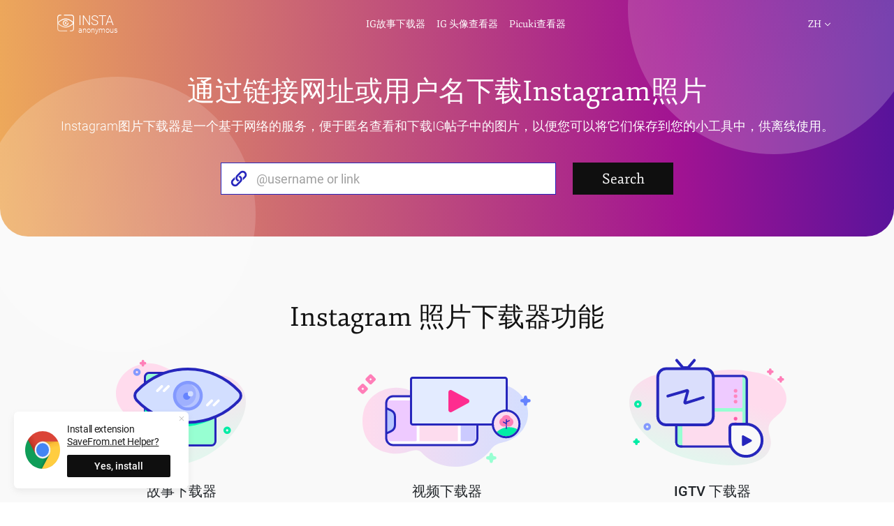

--- FILE ---
content_type: text/html; charset=UTF-8
request_url: https://storiesig.info/zh/instagram-photo/
body_size: 8776
content:
<!DOCTYPE html>
<html lang="zh">
<head>
    <meta charset="UTF-8">

    <title>Instagram照片下载器|免费保存IG照片</title>
    <meta name="description" content="如何下载Instagram照片？✅Instagram照片下载器是一个在线应用程序，它可以帮助您查看和保存Instagram上的图片，并将它们保存在您的设备上，以备将来完全匿名的参考。" />

    <meta http-equiv="X-UA-Compatible" content="IE=edge,chrome=1"/>
    <meta content="width=device-width, initial-scale=1.0, maximum-scale=5.0, shrink-to-fit=no"
          name="viewport"/>

    <link async rel="stylesheet" href="/css/vendor.css?id=09c9eacc80341c3561824f21077a779e">
    <link async rel="stylesheet" href="/css/app.css?id=e458608058c55a8cf31ac4701057bec3">

    <link rel="shortcut icon" type="image/x-icon" href="/favicon.ico" sizes="any">

    <link rel="icon" href="/favicon.ico" type="image/x-icon" sizes="any">
    <link rel="icon" type="image/png" sizes="16x16" href="/img/favicon-16x16.png">
    <link rel="icon" type="image/png" sizes="32x32" href="/img/favicon-32x32.png">
    <link rel="icon" type="image/png" sizes="144x144" href="/img/android-chrome-144x144.png">
    <link rel="icon" type="image/png" sizes="192x192" href="/img/android-chrome-192x192.png">
    <link rel="mask-icon" href="/img/safari-pinned-tab.svg" color="#5bbad5">

    <link rel="apple-touch-icon" sizes="57x57" href="/img/icons/apple-touch-icon-57x57.png">
    <link rel="apple-touch-icon" sizes="60x60" href="/img/icons/apple-touch-icon-60x60.png">
    <link rel="apple-touch-icon" sizes="72x72" href="/img/icons/apple-touch-icon-72x72.png">
    <link rel="apple-touch-icon" sizes="76x76" href="/img/icons/apple-touch-icon-76x76.png">
    <link rel="apple-touch-icon" sizes="114x114" href="/img/icons/apple-touch-icon-114x114.png">
    <link rel="apple-touch-icon" sizes="120x120" href="/img/icons/apple-touch-icon-120x120.png">
    <link rel="apple-touch-icon" sizes="144x144" href="/img/icons/apple-touch-icon-144x144.png">
    <link rel="apple-touch-icon" sizes="152x152" href="/img/icons/apple-touch-icon-152x152.png">
    <link rel="apple-touch-icon" sizes="180x180" href="/img/icons/apple-touch-icon.png">
    <link rel="apple-touch-startup-image" href="/img/icons/apple-touch-icon.png"/>

    <meta name="apple-mobile-web-app-capable" content="yes">
    <meta name="apple-mobile-web-app-status-bar-style" content="black-translucent">
    <meta name="apple-mobile-web-app-title" content="StoriesIG">

    <meta name="application-name" content="StoriesIG">
    <meta name="msapplication-TileColor" content="#c112a0">
    <meta name="msapplication-TileImage" content="/img/mstile-150x150.png">
    <meta name="theme-color" content="#ffffff">

    <meta property="og:type" content="website">
    <meta property="og:site_name" content="StoriesIG">
    <meta property="og:url" content="https://storiesig.info/zh/instagram-photo/">
    <meta property="og:title" content="Instagram照片下载器|免费保存IG照片">
    <meta property="og:description" content="如何下载Instagram照片？✅Instagram照片下载器是一个在线应用程序，它可以帮助您查看和保存Instagram上的图片，并将它们保存在您的设备上，以备将来完全匿名的参考。">
    <meta property="og:image" content="/img/storiesig.png">
    <meta property="og:locale" content="zh">

    <meta itemprop="image" content="/img/storiesig.png">

    <meta property="twitter:card" content="summary_large_image">
    <meta property="twitter:url" content="https://storiesig.info/zh/instagram-photo/">
    <meta property="twitter:title" content="Instagram照片下载器|免费保存IG照片">
    <meta property="twitter:description" content="如何下载Instagram照片？✅Instagram照片下载器是一个在线应用程序，它可以帮助您查看和保存Instagram上的图片，并将它们保存在您的设备上，以备将来完全匿名的参考。">
    <meta property="twitter:image" content="/img/storiesig.png">

    <link rel="manifest" href="/site.webmanifest">

    <link rel="canonical" href="https://storiesig.info/zh/instagram-photo/">
            <link rel="alternate" hreflang="ar" href="https://storiesig.info/ar/instagram-photo/">
            <link rel="alternate" hreflang="bn" href="https://storiesig.info/bn/instagram-photo/">
            <link rel="alternate" hreflang="cs" href="https://storiesig.info/cs/instagram-photo/">
            <link rel="alternate" hreflang="de" href="https://storiesig.info/de/instagram-photo/">
            <link rel="alternate" hreflang="el" href="https://storiesig.info/el/instagram-photo/">
            <link rel="alternate" hreflang="en" href="https://storiesig.info/en/instagram-photo/">
            <link rel="alternate" hreflang="es" href="https://storiesig.info/es/instagram-photo/">
            <link rel="alternate" hreflang="fr" href="https://storiesig.info/fr/instagram-photo/">
            <link rel="alternate" hreflang="id" href="https://storiesig.info/id/instagram-photo/">
            <link rel="alternate" hreflang="it" href="https://storiesig.info/it/instagram-photo/">
            <link rel="alternate" hreflang="ja" href="https://storiesig.info/ja/instagram-photo/">
            <link rel="alternate" hreflang="ko" href="https://storiesig.info/ko/instagram-photo/">
            <link rel="alternate" hreflang="nl" href="https://storiesig.info/nl/instagram-photo/">
            <link rel="alternate" hreflang="pl" href="https://storiesig.info/pl/instagram-photo/">
            <link rel="alternate" hreflang="pt" href="https://storiesig.info/pt/instagram-photo/">
            <link rel="alternate" hreflang="ro" href="https://storiesig.info/ro/instagram-photo/">
            <link rel="alternate" hreflang="ru" href="https://storiesig.info/ru/instagram-photo/">
            <link rel="alternate" hreflang="sr" href="https://storiesig.info/sr/instagram-photo/">
            <link rel="alternate" hreflang="th" href="https://storiesig.info/th/instagram-photo/">
            <link rel="alternate" hreflang="tr" href="https://storiesig.info/tr/instagram-photo/">
            <link rel="alternate" hreflang="zh" href="https://storiesig.info/zh/instagram-photo/">
            <link rel="alternate" hreflang="x-default" href="https://storiesig.info/en/instagram-photo/">
    
    <style type="text/css">
    /* latin */
    @font-face {
        font-family: 'Fjord One';
        font-style: normal;
        font-weight: 400;
        font-display: swap;
        src: url(https://fonts.gstatic.com/s/fjordone/v21/zOL-4pbEnKBY_9S1jNKb7uRB.woff2) format('woff2');
        unicode-range: U+0000-00FF, U+0131, U+0152-0153, U+02BB-02BC, U+02C6, U+02DA, U+02DC, U+0304, U+0308, U+0329, U+2000-206F, U+2074, U+20AC, U+2122, U+2191, U+2193, U+2212, U+2215, U+FEFF, U+FFFD;
    }
    /* cyrillic-ext */
    @font-face {
        font-family: 'Roboto';
        font-style: normal;
        font-weight: 100;
        font-display: swap;
        src: url(https://fonts.gstatic.com/s/roboto/v30/KFOkCnqEu92Fr1MmgVxFIzIFKw.woff2) format('woff2');
        unicode-range: U+0460-052F, U+1C80-1C88, U+20B4, U+2DE0-2DFF, U+A640-A69F, U+FE2E-FE2F;
    }
    /* cyrillic */
    @font-face {
        font-family: 'Roboto';
        font-style: normal;
        font-weight: 100;
        font-display: swap;
        src: url(https://fonts.gstatic.com/s/roboto/v30/KFOkCnqEu92Fr1MmgVxMIzIFKw.woff2) format('woff2');
        unicode-range: U+0301, U+0400-045F, U+0490-0491, U+04B0-04B1, U+2116;
    }
    /* greek-ext */
    @font-face {
        font-family: 'Roboto';
        font-style: normal;
        font-weight: 100;
        font-display: swap;
        src: url(https://fonts.gstatic.com/s/roboto/v30/KFOkCnqEu92Fr1MmgVxEIzIFKw.woff2) format('woff2');
        unicode-range: U+1F00-1FFF;
    }
    /* greek */
    @font-face {
        font-family: 'Roboto';
        font-style: normal;
        font-weight: 100;
        font-display: swap;
        src: url(https://fonts.gstatic.com/s/roboto/v30/KFOkCnqEu92Fr1MmgVxLIzIFKw.woff2) format('woff2');
        unicode-range: U+0370-03FF;
    }
    /* vietnamese */
    @font-face {
        font-family: 'Roboto';
        font-style: normal;
        font-weight: 100;
        font-display: swap;
        src: url(https://fonts.gstatic.com/s/roboto/v30/KFOkCnqEu92Fr1MmgVxHIzIFKw.woff2) format('woff2');
        unicode-range: U+0102-0103, U+0110-0111, U+0128-0129, U+0168-0169, U+01A0-01A1, U+01AF-01B0, U+0300-0301, U+0303-0304, U+0308-0309, U+0323, U+0329, U+1EA0-1EF9, U+20AB;
    }
    /* latin-ext */
    @font-face {
        font-family: 'Roboto';
        font-style: normal;
        font-weight: 100;
        font-display: swap;
        src: url(https://fonts.gstatic.com/s/roboto/v30/KFOkCnqEu92Fr1MmgVxGIzIFKw.woff2) format('woff2');
        unicode-range: U+0100-02AF, U+0304, U+0308, U+0329, U+1E00-1E9F, U+1EF2-1EFF, U+2020, U+20A0-20AB, U+20AD-20CF, U+2113, U+2C60-2C7F, U+A720-A7FF;
    }
    /* latin */
    @font-face {
        font-family: 'Roboto';
        font-style: normal;
        font-weight: 100;
        font-display: swap;
        src: url(https://fonts.gstatic.com/s/roboto/v30/KFOkCnqEu92Fr1MmgVxIIzI.woff2) format('woff2');
        unicode-range: U+0000-00FF, U+0131, U+0152-0153, U+02BB-02BC, U+02C6, U+02DA, U+02DC, U+0304, U+0308, U+0329, U+2000-206F, U+2074, U+20AC, U+2122, U+2191, U+2193, U+2212, U+2215, U+FEFF, U+FFFD;
    }
    /* cyrillic-ext */
    @font-face {
        font-family: 'Roboto';
        font-style: normal;
        font-weight: 300;
        font-display: swap;
        src: url(https://fonts.gstatic.com/s/roboto/v30/KFOlCnqEu92Fr1MmSU5fCRc4EsA.woff2) format('woff2');
        unicode-range: U+0460-052F, U+1C80-1C88, U+20B4, U+2DE0-2DFF, U+A640-A69F, U+FE2E-FE2F;
    }
    /* cyrillic */
    @font-face {
        font-family: 'Roboto';
        font-style: normal;
        font-weight: 300;
        font-display: swap;
        src: url(https://fonts.gstatic.com/s/roboto/v30/KFOlCnqEu92Fr1MmSU5fABc4EsA.woff2) format('woff2');
        unicode-range: U+0301, U+0400-045F, U+0490-0491, U+04B0-04B1, U+2116;
    }
    /* greek-ext */
    @font-face {
        font-family: 'Roboto';
        font-style: normal;
        font-weight: 300;
        font-display: swap;
        src: url(https://fonts.gstatic.com/s/roboto/v30/KFOlCnqEu92Fr1MmSU5fCBc4EsA.woff2) format('woff2');
        unicode-range: U+1F00-1FFF;
    }
    /* greek */
    @font-face {
        font-family: 'Roboto';
        font-style: normal;
        font-weight: 300;
        font-display: swap;
        src: url(https://fonts.gstatic.com/s/roboto/v30/KFOlCnqEu92Fr1MmSU5fBxc4EsA.woff2) format('woff2');
        unicode-range: U+0370-03FF;
    }
    /* vietnamese */
    @font-face {
        font-family: 'Roboto';
        font-style: normal;
        font-weight: 300;
        font-display: swap;
        src: url(https://fonts.gstatic.com/s/roboto/v30/KFOlCnqEu92Fr1MmSU5fCxc4EsA.woff2) format('woff2');
        unicode-range: U+0102-0103, U+0110-0111, U+0128-0129, U+0168-0169, U+01A0-01A1, U+01AF-01B0, U+0300-0301, U+0303-0304, U+0308-0309, U+0323, U+0329, U+1EA0-1EF9, U+20AB;
    }
    /* latin-ext */
    @font-face {
        font-family: 'Roboto';
        font-style: normal;
        font-weight: 300;
        font-display: swap;
        src: url(https://fonts.gstatic.com/s/roboto/v30/KFOlCnqEu92Fr1MmSU5fChc4EsA.woff2) format('woff2');
        unicode-range: U+0100-02AF, U+0304, U+0308, U+0329, U+1E00-1E9F, U+1EF2-1EFF, U+2020, U+20A0-20AB, U+20AD-20CF, U+2113, U+2C60-2C7F, U+A720-A7FF;
    }
    /* latin */
    @font-face {
        font-family: 'Roboto';
        font-style: normal;
        font-weight: 300;
        font-display: swap;
        src: url(https://fonts.gstatic.com/s/roboto/v30/KFOlCnqEu92Fr1MmSU5fBBc4.woff2) format('woff2');
        unicode-range: U+0000-00FF, U+0131, U+0152-0153, U+02BB-02BC, U+02C6, U+02DA, U+02DC, U+0304, U+0308, U+0329, U+2000-206F, U+2074, U+20AC, U+2122, U+2191, U+2193, U+2212, U+2215, U+FEFF, U+FFFD;
    }
    /* cyrillic-ext */
    @font-face {
        font-family: 'Roboto';
        font-style: normal;
        font-weight: 400;
        font-display: swap;
        src: url(https://fonts.gstatic.com/s/roboto/v30/KFOmCnqEu92Fr1Mu72xKOzY.woff2) format('woff2');
        unicode-range: U+0460-052F, U+1C80-1C88, U+20B4, U+2DE0-2DFF, U+A640-A69F, U+FE2E-FE2F;
    }
    /* cyrillic */
    @font-face {
        font-family: 'Roboto';
        font-style: normal;
        font-weight: 400;
        font-display: swap;
        src: url(https://fonts.gstatic.com/s/roboto/v30/KFOmCnqEu92Fr1Mu5mxKOzY.woff2) format('woff2');
        unicode-range: U+0301, U+0400-045F, U+0490-0491, U+04B0-04B1, U+2116;
    }
    /* greek-ext */
    @font-face {
        font-family: 'Roboto';
        font-style: normal;
        font-weight: 400;
        font-display: swap;
        src: url(https://fonts.gstatic.com/s/roboto/v30/KFOmCnqEu92Fr1Mu7mxKOzY.woff2) format('woff2');
        unicode-range: U+1F00-1FFF;
    }
    /* greek */
    @font-face {
        font-family: 'Roboto';
        font-style: normal;
        font-weight: 400;
        font-display: swap;
        src: url(https://fonts.gstatic.com/s/roboto/v30/KFOmCnqEu92Fr1Mu4WxKOzY.woff2) format('woff2');
        unicode-range: U+0370-03FF;
    }
    /* vietnamese */
    @font-face {
        font-family: 'Roboto';
        font-style: normal;
        font-weight: 400;
        font-display: swap;
        src: url(https://fonts.gstatic.com/s/roboto/v30/KFOmCnqEu92Fr1Mu7WxKOzY.woff2) format('woff2');
        unicode-range: U+0102-0103, U+0110-0111, U+0128-0129, U+0168-0169, U+01A0-01A1, U+01AF-01B0, U+0300-0301, U+0303-0304, U+0308-0309, U+0323, U+0329, U+1EA0-1EF9, U+20AB;
    }
    /* latin-ext */
    @font-face {
        font-family: 'Roboto';
        font-style: normal;
        font-weight: 400;
        font-display: swap;
        src: url(https://fonts.gstatic.com/s/roboto/v30/KFOmCnqEu92Fr1Mu7GxKOzY.woff2) format('woff2');
        unicode-range: U+0100-02AF, U+0304, U+0308, U+0329, U+1E00-1E9F, U+1EF2-1EFF, U+2020, U+20A0-20AB, U+20AD-20CF, U+2113, U+2C60-2C7F, U+A720-A7FF;
    }
    /* latin */
    @font-face {
        font-family: 'Roboto';
        font-style: normal;
        font-weight: 400;
        font-display: swap;
        src: url(https://fonts.gstatic.com/s/roboto/v30/KFOmCnqEu92Fr1Mu4mxK.woff2) format('woff2');
        unicode-range: U+0000-00FF, U+0131, U+0152-0153, U+02BB-02BC, U+02C6, U+02DA, U+02DC, U+0304, U+0308, U+0329, U+2000-206F, U+2074, U+20AC, U+2122, U+2191, U+2193, U+2212, U+2215, U+FEFF, U+FFFD;
    }
    /* cyrillic-ext */
    @font-face {
        font-family: 'Roboto';
        font-style: normal;
        font-weight: 500;
        font-display: swap;
        src: url(https://fonts.gstatic.com/s/roboto/v30/KFOlCnqEu92Fr1MmEU9fCRc4EsA.woff2) format('woff2');
        unicode-range: U+0460-052F, U+1C80-1C88, U+20B4, U+2DE0-2DFF, U+A640-A69F, U+FE2E-FE2F;
    }
    /* cyrillic */
    @font-face {
        font-family: 'Roboto';
        font-style: normal;
        font-weight: 500;
        font-display: swap;
        src: url(https://fonts.gstatic.com/s/roboto/v30/KFOlCnqEu92Fr1MmEU9fABc4EsA.woff2) format('woff2');
        unicode-range: U+0301, U+0400-045F, U+0490-0491, U+04B0-04B1, U+2116;
    }
    /* greek-ext */
    @font-face {
        font-family: 'Roboto';
        font-style: normal;
        font-weight: 500;
        font-display: swap;
        src: url(https://fonts.gstatic.com/s/roboto/v30/KFOlCnqEu92Fr1MmEU9fCBc4EsA.woff2) format('woff2');
        unicode-range: U+1F00-1FFF;
    }
    /* greek */
    @font-face {
        font-family: 'Roboto';
        font-style: normal;
        font-weight: 500;
        font-display: swap;
        src: url(https://fonts.gstatic.com/s/roboto/v30/KFOlCnqEu92Fr1MmEU9fBxc4EsA.woff2) format('woff2');
        unicode-range: U+0370-03FF;
    }
    /* vietnamese */
    @font-face {
        font-family: 'Roboto';
        font-style: normal;
        font-weight: 500;
        font-display: swap;
        src: url(https://fonts.gstatic.com/s/roboto/v30/KFOlCnqEu92Fr1MmEU9fCxc4EsA.woff2) format('woff2');
        unicode-range: U+0102-0103, U+0110-0111, U+0128-0129, U+0168-0169, U+01A0-01A1, U+01AF-01B0, U+0300-0301, U+0303-0304, U+0308-0309, U+0323, U+0329, U+1EA0-1EF9, U+20AB;
    }
    /* latin-ext */
    @font-face {
        font-family: 'Roboto';
        font-style: normal;
        font-weight: 500;
        font-display: swap;
        src: url(https://fonts.gstatic.com/s/roboto/v30/KFOlCnqEu92Fr1MmEU9fChc4EsA.woff2) format('woff2');
        unicode-range: U+0100-02AF, U+0304, U+0308, U+0329, U+1E00-1E9F, U+1EF2-1EFF, U+2020, U+20A0-20AB, U+20AD-20CF, U+2113, U+2C60-2C7F, U+A720-A7FF;
    }
    /* latin */
    @font-face {
        font-family: 'Roboto';
        font-style: normal;
        font-weight: 500;
        font-display: swap;
        src: url(https://fonts.gstatic.com/s/roboto/v30/KFOlCnqEu92Fr1MmEU9fBBc4.woff2) format('woff2');
        unicode-range: U+0000-00FF, U+0131, U+0152-0153, U+02BB-02BC, U+02C6, U+02DA, U+02DC, U+0304, U+0308, U+0329, U+2000-206F, U+2074, U+20AC, U+2122, U+2191, U+2193, U+2212, U+2215, U+FEFF, U+FFFD;
    }
</style>

    <!-- Google tag (gtag.js) -->
    <script async src="https://www.googletagmanager.com/gtag/js?id=G-2S9JP0SPEL"></script>
    <script>
        window.dataLayer = window.dataLayer || [];
        function gtag(){dataLayer.push(arguments);}
        gtag('js', new Date());

        gtag('config', 'G-2S9JP0SPEL');

        if (/instagram-profile-downloader/.test(window.location.pathname)) {
            gtag('event',  'avatar_downloader_open');
        }
    </script>
            <script type="application/ld+json">
        {
            "@context": "http://schema.org",
            "@graph": [
                {
                    "@type": "Organization",
                    "name": "StoriesIG",
                    "alternateName": "Instagram Story Viewer",
                    "url": "https://storiesig.info",
                    "email": "contact@storiesig.info",
                    "logo": "/img/logo.svg?id=c8cf983b5312f2e8a879dd69cd138b49"
                },
                {
                    "@type": "WebApplication",
                    "name": "StoriesIG",
                    "alternateName": "Instagram Story Viewer",
                    "url": "https://storiesig.info/zh/instagram-photo/",
                    "image": "/favicon.ico?id=70c836018cfb46585ffb146328931724",
                    "operatingSystem": "Windows, Linux, iOS, Android, OSX, macOS",
                    "applicationCategory": "Instagram Viewer",
                    "featureList": [
                        "Photo downloader",
                        "Video Downloader",
                        "Story Viewer",
                        "Avatar Viewer",
                        "Reel Downloader"
                    ],
                    "contentRating": "Everyone",
                    "aggregateRating": {
                        "@type": "AggregateRating",
                        "ratingValue": "4.94",
                        "ratingCount": "4512",
                        "reviewCount": "4512"
                    },
                    "offers": {
                        "@type": "Offer",
                        "price": "0.00"
                    }
                }
            ]
        }
</script>
    </head>

<body>

<div id="app">
        <header id="header">
    <div class="container">
        <nav class="navbar navbar-expand-lg top">
            <div class="container-fluid">
                <a class="navbar-brand brand-logo" href="https://storiesig.info/zh/">
                    <img src="/img/logo.svg" alt="logo" width="24" height="24">
                    <div class="d-none d-lg-block">
                        <p class="logo-top">INSTA</p>
                        <p class="logo-bottom">anonymous</p>
                    </div>
                </a>
                <ul class="navbar-brand d-lg-none mobile-local">
                    <li class="nav-item dropdown ml-auto">
                        <a class="nav-link dropdown-toggle" href="#" id="mobileLanguages" role="button" data-bs-toggle="dropdown" aria-expanded="false">
                            zh
                        </a>
                        <ul class="dropdown-menu" aria-labelledby="mobileLanguages">
                                                            <a class="dropdown-item "
                                   href="https://storiesig.info/ar/instagram-photo/" lang="ar">العربية</a>
                                                            <a class="dropdown-item "
                                   href="https://storiesig.info/bn/instagram-photo/" lang="bn">বাংলা</a>
                                                            <a class="dropdown-item "
                                   href="https://storiesig.info/cs/instagram-photo/" lang="cs">Čeština</a>
                                                            <a class="dropdown-item "
                                   href="https://storiesig.info/de/instagram-photo/" lang="de">Deutsch</a>
                                                            <a class="dropdown-item "
                                   href="https://storiesig.info/el/instagram-photo/" lang="el">Eliniˈka</a>
                                                            <a class="dropdown-item "
                                   href="https://storiesig.info/en/instagram-photo/" lang="en">English</a>
                                                            <a class="dropdown-item "
                                   href="https://storiesig.info/es/instagram-photo/" lang="es">Español</a>
                                                            <a class="dropdown-item "
                                   href="https://storiesig.info/fr/instagram-photo/" lang="fr">Français</a>
                                                            <a class="dropdown-item "
                                   href="https://storiesig.info/id/instagram-photo/" lang="id">Bahasa</a>
                                                            <a class="dropdown-item "
                                   href="https://storiesig.info/it/instagram-photo/" lang="it">Italiano</a>
                                                            <a class="dropdown-item "
                                   href="https://storiesig.info/ja/instagram-photo/" lang="ja">日本語</a>
                                                            <a class="dropdown-item "
                                   href="https://storiesig.info/ko/instagram-photo/" lang="ko">한국어</a>
                                                            <a class="dropdown-item "
                                   href="https://storiesig.info/nl/instagram-photo/" lang="nl">Nederlands</a>
                                                            <a class="dropdown-item "
                                   href="https://storiesig.info/pl/instagram-photo/" lang="pl">Polish</a>
                                                            <a class="dropdown-item "
                                   href="https://storiesig.info/pt/instagram-photo/" lang="pt">Portuguese</a>
                                                            <a class="dropdown-item "
                                   href="https://storiesig.info/ro/instagram-photo/" lang="ro">Română</a>
                                                            <a class="dropdown-item "
                                   href="https://storiesig.info/ru/instagram-photo/" lang="ru">Russian</a>
                                                            <a class="dropdown-item "
                                   href="https://storiesig.info/sr/instagram-photo/" lang="sr">Srpski</a>
                                                            <a class="dropdown-item "
                                   href="https://storiesig.info/th/instagram-photo/" lang="th">Thai</a>
                                                            <a class="dropdown-item "
                                   href="https://storiesig.info/tr/instagram-photo/" lang="tr">Turkish</a>
                                                            <a class="dropdown-item active_lang disabled-link"
                                   href="https://storiesig.info/zh/instagram-photo/" lang="zh">简体中文</a>
                                                    </ul>
                    </li>
                </ul>
                <button class="navbar-toggler" type="button" data-bs-toggle="collapse" data-bs-target="#navbarToggler" aria-controls="navbarToggler" aria-expanded="false" aria-label="Toggle navigation" onclick="toggleHamburger()">
                    <span class="navbar-toggler-icon"></span>
                </button>
                <div class="collapse navbar-collapse" id="navbarToggler">
                    <ul class="navbar-nav me-auto mb-2 mb-lg-0">
                        <li class="nav-item">
                            <a class="nav-link " aria-current="page" href="https://storiesig.info/zh/instagram-story-downloader/">IG故事下载器</a>
                        </li>
                        <li class="nav-item">
                            <a class="nav-link " href="https://storiesig.info/zh/instagram-profile-downloader/">IG 头像查看器</a>
                        </li>
                        <li class="nav-item">
                            <a class="nav-link " href="https://storiesig.info/en/picuki/">Picuki查看器</a>
                        </li>
                    </ul>
                </div>
                <ul class="navbar-nav d-none d-lg-block">
                    <li class="nav-item dropdown ml-auto">
                        <a class="nav-link dropdown-toggle" href="#" id="desktopLanguages" role="button" data-bs-toggle="dropdown" aria-expanded="false">
                            zh
                        </a>
                        <ul class="dropdown-menu" aria-labelledby="desktopLanguages">
                                                            <a class="dropdown-item "
                                   href="https://storiesig.info/ar/instagram-photo/" lang="ar"
                                >
                                    العربية
                                </a>
                                                        <a class="dropdown-item "
                                   href="https://storiesig.info/bn/instagram-photo/" lang="bn"
                                >
                                    বাংলা
                                </a>
                                                        <a class="dropdown-item "
                                   href="https://storiesig.info/cs/instagram-photo/" lang="cs"
                                >
                                    Čeština
                                </a>
                                                        <a class="dropdown-item "
                                   href="https://storiesig.info/de/instagram-photo/" lang="de"
                                >
                                    Deutsch
                                </a>
                                                        <a class="dropdown-item "
                                   href="https://storiesig.info/el/instagram-photo/" lang="el"
                                >
                                    Eliniˈka
                                </a>
                                                        <a class="dropdown-item "
                                   href="https://storiesig.info/en/instagram-photo/" lang="en"
                                >
                                    English
                                </a>
                                                        <a class="dropdown-item "
                                   href="https://storiesig.info/es/instagram-photo/" lang="es"
                                >
                                    Español
                                </a>
                                                        <a class="dropdown-item "
                                   href="https://storiesig.info/fr/instagram-photo/" lang="fr"
                                >
                                    Français
                                </a>
                                                        <a class="dropdown-item "
                                   href="https://storiesig.info/id/instagram-photo/" lang="id"
                                >
                                    Bahasa
                                </a>
                                                        <a class="dropdown-item "
                                   href="https://storiesig.info/it/instagram-photo/" lang="it"
                                >
                                    Italiano
                                </a>
                                                        <a class="dropdown-item "
                                   href="https://storiesig.info/ja/instagram-photo/" lang="ja"
                                >
                                    日本語
                                </a>
                                                        <a class="dropdown-item "
                                   href="https://storiesig.info/ko/instagram-photo/" lang="ko"
                                >
                                    한국어
                                </a>
                                                        <a class="dropdown-item "
                                   href="https://storiesig.info/nl/instagram-photo/" lang="nl"
                                >
                                    Nederlands
                                </a>
                                                        <a class="dropdown-item "
                                   href="https://storiesig.info/pl/instagram-photo/" lang="pl"
                                >
                                    Polish
                                </a>
                                                        <a class="dropdown-item "
                                   href="https://storiesig.info/pt/instagram-photo/" lang="pt"
                                >
                                    Portuguese
                                </a>
                                                        <a class="dropdown-item "
                                   href="https://storiesig.info/ro/instagram-photo/" lang="ro"
                                >
                                    Română
                                </a>
                                                        <a class="dropdown-item "
                                   href="https://storiesig.info/ru/instagram-photo/" lang="ru"
                                >
                                    Russian
                                </a>
                                                        <a class="dropdown-item "
                                   href="https://storiesig.info/sr/instagram-photo/" lang="sr"
                                >
                                    Srpski
                                </a>
                                                        <a class="dropdown-item "
                                   href="https://storiesig.info/th/instagram-photo/" lang="th"
                                >
                                    Thai
                                </a>
                                                        <a class="dropdown-item "
                                   href="https://storiesig.info/tr/instagram-photo/" lang="tr"
                                >
                                    Turkish
                                </a>
                                                        <a class="dropdown-item active_lang disabled-link"
                                   href="https://storiesig.info/zh/instagram-photo/" lang="zh"
                                >
                                    简体中文
                                </a>
                                                </ul>
                    </li>
                </ul>
            </div>
        </nav>
        <h1>通过链接网址或用户名下载Instagram照片</h1>
        <div class="header-bottom">
            <p class="header-text">Instagram图片下载器是一个基于网络的服务，便于匿名查看和下载IG帖子中的图片，以便您可以将它们保存到您的小工具中，供离线使用。</p>
            <form class="search-form" onsubmit="return false">
    <div class="search-form__wrapper">
        <input
            type="text"
            placeholder="@username or link"
            class="search search-form__input"
            @input="handleInputChange"
        >
        <button
            class="search-form__button"
            :disabled="disabled"
            @click="handleSearchButtonClick"
        >
            <span class="form-button-description">
                Search
            </span>
            <div class="form-button-img">
                <img src="/img/arrow.svg?id=0f92ee2753637f90f668cddad2c082c0" width="24" height="24" alt="">
            </div>
        </button>
        <search-suggestions
            v-if="isSearchSuggestionsEnabled"
            :query="query"
            :abort-controller="abortController"
            @suggestion-click="handleSuggestionClick"
            @too-many-requests="handleTooManyRequests"
            @require-captcha="handleRequireCaptcha"
            :search-abort-controller="abortController"
        />
    </div>
</form>

        </div>
    </div>
    <div class="ellipse1"></div>
    <div class="ellipse2-cover">
        <div class="ellipse2"></div>
    </div>
</header>
    <div class="search-result">
    <output-component
        v-if="data"
        :query-type="queryType"
        :data="data"
        :is-ig-avatar-page="isIgAvatarPage"
        @too-many-requests="handleTooManyRequests"
        @require-captcha="handleRequireCaptcha"
    ></output-component>
    <loader-component
        :is-loading="isLoading"
        :query-type="queryType"
    ></loader-component>
    <captcha-component
        v-if="isShowCaptcha"
        @success-submit="handleSuccessSubmitCaptcha"
        @hide="handleHideCaptcha"
    ></captcha-component>
    <error-component
        v-if="isError"
        :message="errorMessage"
    ></error-component>
</div>
    <hide-content></hide-content>
    <section class="features container hide-on-request">
    <h2>Instagram 照片下载器功能</h2>
    <div class="features__grid">
                    <div class="feature">
                <img
                    src="/img/features/eye.svg"
                    alt="故事下载器"
                    width="312"
                    height="160"
                    style="aspect-ratio: 312 / 160;"
                >
                <h3 class="feature__title">故事下载器</h3>
                <p>借助 StoriesIG 上的“Story Downloader”功能，您可以匿名查看 Instagram 个人资料，不留任何痕迹。 浏览 Instagram 个人资料，无需担心您的隐私或被检测到。</p>
            </div>
                    <div class="feature">
                <img
                    src="/img/features/videos.svg"
                    alt="视频下载器"
                    width="312"
                    height="160"
                    style="aspect-ratio: 312 / 160;"
                >
                <h3 class="feature__title">视频下载器</h3>
                <p>StoriesIG 允许您出于各种目的轻松下载 Instagram 视频。 无论是单个视频还是来自 Instagram 轮播的多个视频，您都可以轻松下载。</p>
            </div>
                    <div class="feature">
                <img
                    src="/img/features/igtv.svg"
                    alt="IGTV 下载器"
                    width="312"
                    height="160"
                    style="aspect-ratio: 312 / 160;"
                >
                <h3 class="feature__title">IGTV 下载器</h3>
                <p>IGTV 视频是 Instagram 上较长格式的视频。 如果您没有时间立即观看它们，StoriesIG 的 IGTV 下载器可让您下载视频以供日后观看。 此功能可确保您甚至可以离线访问视频，或者即使原始 IGTV 视频已被删除。</p>
            </div>
                    <div class="feature">
                <img
                    src="/img/features/reels.svg"
                    alt="卷轴下载器"
                    width="312"
                    height="160"
                    style="aspect-ratio: 312 / 160;"
                >
                <h3 class="feature__title">卷轴下载器</h3>
                <p>Instagram Reels 是最近推出的类似于 TikTok 的视频格式。 StoriesIG 协助您下载 Instagram Reels 视频，让您可以使用我们的 Instagram Reels 下载器保存和保留您最喜爱的 Reels 视频。</p>
            </div>
                    <div class="feature">
                <img
                    src="/img/features/album.svg"
                    alt="轮播/相册下载器"
                    width="312"
                    height="160"
                    style="aspect-ratio: 312 / 160;"
                >
                <h3 class="feature__title">轮播/相册下载器</h3>
                <p>轮播，也称为相册或图库帖子类型，在单个帖子中包含多张照片、视频或混合内容。 如果您需要从 Instagram 下载多张照片，StoriesIG 是下载 Instagram 图库的完美工具。</p>
            </div>
                    <div class="feature">
                <img
                    src="/img/features/photos.svg"
                    alt="照片下载器"
                    width="312"
                    height="160"
                    style="aspect-ratio: 312 / 160;"
                >
                <h3 class="feature__title">照片下载器</h3>
                <p>StoriesIG Instagram 照片下载器是用于保存 Instagram 帖子中的图像的出色工具。 无论是 Instagram 轮播中的单张图片还是多张照片，StoriesIG 都可以让您毫不费力地下载它们。</p>
            </div>
            </div>
</section>
    <section class="how-to-download container hide-on-request">
    <h2 class="how-to-download__heading">如何在电脑或手机上下载Instagram照片？</h2>
        <div class="row how-to-download__item">
        <h3 class="how-to-download__title">启动 Instagram</h3>
        <img loading="lazy" class="how-to-download__image" width="228" height="232" src="/img/howto/5.svg" alt="启动 Instagram">
        <p class="how-to-download__text">在Instagram照片下载器中保存你最喜欢的IG照片的第一步是确定你感兴趣的图片。</p>
    </div>
        <div class="row how-to-download__item">
        <h3 class="how-to-download__title">复制链接</h3>
        <img loading="lazy" class="how-to-download__image" width="228" height="232" src="/img/howto/6.svg" alt="复制链接">
        <p class="how-to-download__text">点击挑开，它将显示三个连续的点。打点这些点，查看行动选项。挑选 &quot;复制链接 &quot;并点击下载按钮。</p>
    </div>
        <div class="row how-to-download__item">
        <h3 class="how-to-download__title">下载</h3>
        <img loading="lazy" class="how-to-download__image" width="228" height="232" src="/img/howto/2.svg" alt="下载">
        <p class="how-to-download__text">把复制的链接放到这个Instagram图片下载器上打开的文本框中。将你的光标指向 &quot;下载 &quot;栏并按下。这个下载器将迅速开始保存该项目。</p>
    </div>
    </section>
    <section class="info-block mt-5 hide-on-request">
    <div class="container">
        <div class="row">
            <div class="col-md-6 info-text">
                <h2>下载Instagram照片到画廊</h2>
                                    <p>使用我们易于使用的Instagram下载器，从任何Instagram帖子中提取质量无可挑剔的图片。该工具将把照片转换为您选择的格式。</p>
                                    <p>我们理解社交媒体网站的用户在希望直接从其他用户的帖子中抓取有趣的图片时所经历的挫折。我们开发了这个简单的应用程序来解决这个困扰。</p>
                                    <p>现在，使用这个强大的IG转换器，可以很容易地匿名查看照片并立即保存到你的电脑或手机上。将链接粘贴在输入栏中以下载内容，但你只能从公共账户下载。你不能观看私人账户中的故事。</p>
                                    <p>保存照片是直接的，因为你只需要复制你想存储的JPG图片的URL地址，并粘贴在浏览器应用程序上。选择一个图像质量，然后按 &quot;下载&quot;。需要注意的是，这个工具不显示私人Instagram账户的内容。</p>
                            </div>
            <div class="col-md-6 d-none d-md-flex info-img justify-content-end">
                <picture>
                    <source type='image/webp' srcset="/img/info-block-img.webp">
                    <source media="(min-width: 768px)" srcset="/img/info-block-img.png">
                    <source
                        media="(max-width: 767px)"
                        srcset="[data-uri]"
                        sizes="100%"
                    >
                    <img
                        src="/img/info-block-img.png"
                        alt="info block"
                        width="386"
                        height="378"
                        loading="lazy"
                        style="aspect-ratio: 386 / 378;"
                    >
                </picture>
            </div>
        </div>
    </div>
    <div class="ellipse1"></div>
    <div class="ellipse2"></div>
</section>
    <section class="container faq-container">
    <h2 class="text-center">常见的问题</h2>
    <div class="accordion" id="faq" itemscope itemtype="https://schema.org/FAQPage">
                    <div class="accordion-item" itemscope itemprop="mainEntity" itemtype="https://schema.org/Question">
                <h3 class="accordion-header" id="heading0" itemprop="name">
                    什么是 Instagram 帖子下载器？
                </h3>
                <div id="collapse0" class="accordion-collapse" aria-labelledby="heading0"
                     data-bs-parent="#faq" itemscope itemprop="acceptedAnswer" itemtype="https://schema.org/Answer">
                    <div class="accordion-body" itemprop="text">
                        An Instagram Post Downloader 是一项服务，可让您将任何 Instagram 图片保存到您的设备。无论您使用的是 PC、Mac、Android 还是 iPhone，您都可以通过粘贴轻松收集照片和视频 链接并自动下载它们。
                    </div>
                </div>
            </div>
                    <div class="accordion-item" itemscope itemprop="mainEntity" itemtype="https://schema.org/Question">
                <h3 class="accordion-header" id="heading1" itemprop="name">
                    我可以在我的电脑上下载 Instagram 照片吗？
                </h3>
                <div id="collapse1" class="accordion-collapse" aria-labelledby="heading1"
                     data-bs-parent="#faq" itemscope itemprop="acceptedAnswer" itemtype="https://schema.org/Answer">
                    <div class="accordion-body" itemprop="text">
                        是的，您可以在任何 PC、平板电脑或手机上使用我们的在线 Instagram 照片下载服务。它在所有设备上都同样方便。
                    </div>
                </div>
            </div>
                    <div class="accordion-item" itemscope itemprop="mainEntity" itemtype="https://schema.org/Question">
                <h3 class="accordion-header" id="heading2" itemprop="name">
                    如何在我的 iPhone 上下载 Instagram 照片？
                </h3>
                <div id="collapse2" class="accordion-collapse" aria-labelledby="heading2"
                     data-bs-parent="#faq" itemscope itemprop="acceptedAnswer" itemtype="https://schema.org/Answer">
                    <div class="accordion-body" itemprop="text">
                        要在 iPhone 或 iPad 上下载 Instagram 照片，您可以使用 iOS 13 上的 Safari 浏览器或下载 Documents by Readdle 应用程序。然后，访问 StoriesIG，粘贴 Instagram 照片链接，并启动下载过程。 可以在此处找到详细说明。
                    </div>
                </div>
            </div>
                    <div class="accordion-item" itemscope itemprop="mainEntity" itemtype="https://schema.org/Question">
                <h3 class="accordion-header" id="heading3" itemprop="name">
                    如何在 Android 手机上下载 Instagram 照片？
                </h3>
                <div id="collapse3" class="accordion-collapse" aria-labelledby="heading3"
                     data-bs-parent="#faq" itemscope itemprop="acceptedAnswer" itemtype="https://schema.org/Answer">
                    <div class="accordion-body" itemprop="text">
                        要在 Android 手机上下载 Instagram 照片，只需复制 Instagram 照片链接，转到 StoriesIG，将复制的链接粘贴到输入框中，然后开始下载。
                    </div>
                </div>
            </div>
                    <div class="accordion-item" itemscope itemprop="mainEntity" itemtype="https://schema.org/Question">
                <h3 class="accordion-header" id="heading4" itemprop="name">
                    我可以使用图片下载器保存私人账户的照片吗？
                </h3>
                <div id="collapse4" class="accordion-collapse" aria-labelledby="heading4"
                     data-bs-parent="#faq" itemscope itemprop="acceptedAnswer" itemtype="https://schema.org/Answer">
                    <div class="accordion-body" itemprop="text">
                        不，很遗憾，无法从私人 Instagram 帐户下载图片。
                    </div>
                </div>
            </div>
                    <div class="accordion-item" itemscope itemprop="mainEntity" itemtype="https://schema.org/Question">
                <h3 class="accordion-header" id="heading5" itemprop="name">
                    下载 Instagram 照片安全吗？
                </h3>
                <div id="collapse5" class="accordion-collapse" aria-labelledby="heading5"
                     data-bs-parent="#faq" itemscope itemprop="acceptedAnswer" itemtype="https://schema.org/Answer">
                    <div class="accordion-body" itemprop="text">
                        是的，您可以使用 StoriesIG 安全且匿名地下载 Instagram 照片。我们不会在下载过程中收集您的任何数据。
                    </div>
                </div>
            </div>
                    <div class="accordion-item" itemscope itemprop="mainEntity" itemtype="https://schema.org/Question">
                <h3 class="accordion-header" id="heading6" itemprop="name">
                    我可以免费下载 Instagram 照片吗？
                </h3>
                <div id="collapse6" class="accordion-collapse" aria-labelledby="heading6"
                     data-bs-parent="#faq" itemscope itemprop="acceptedAnswer" itemtype="https://schema.org/Answer">
                    <div class="accordion-body" itemprop="text">
                        是的，您可以使用我们的服务免费下载 Instagram 照片。
                    </div>
                </div>
            </div>
                    <div class="accordion-item" itemscope itemprop="mainEntity" itemtype="https://schema.org/Question">
                <h3 class="accordion-header" id="heading7" itemprop="name">
                    哪些其他设备与 StoriesIG 下载器兼容？
                </h3>
                <div id="collapse7" class="accordion-collapse" aria-labelledby="heading7"
                     data-bs-parent="#faq" itemscope itemprop="acceptedAnswer" itemtype="https://schema.org/Answer">
                    <div class="accordion-body" itemprop="text">
                        StoriesIG 是一种网络服务，兼容各种设备，例如 iPad、iPhone、Android 设备和 PC。只要您有网络浏览器，就可以毫无问题地使用 StoriesIG 照片下载器。
                    </div>
                </div>
            </div>
                    <div class="accordion-item" itemscope itemprop="mainEntity" itemtype="https://schema.org/Question">
                <h3 class="accordion-header" id="heading8" itemprop="name">
                    当我保存他们的帖子时，用户会收到通知吗？
                </h3>
                <div id="collapse8" class="accordion-collapse" aria-labelledby="heading8"
                     data-bs-parent="#faq" itemscope itemprop="acceptedAnswer" itemtype="https://schema.org/Answer">
                    <div class="accordion-body" itemprop="text">
                        不，当您使用 StoriesIG 下载器保存他们的媒体时，用户不会收到通知。
                    </div>
                </div>
            </div>
            </div>
</section>
    <footer>
    <div class="container footer-container">
        <div class="footer-container__menu">
            <div class="footer-group">
                <a
                    href="https://storiesig.info/zh/instagram-video/">IG视频下载器</a>
                <a
                    href="https://storiesig.info/zh/instagram-photo/">IG照片下载器</a>
                <a
                    href="https://storiesig.info/zh/instagram-story-downloader/">IG故事下载器</a>
                <a
                    href="https://storiesig.info/zh/instagram-profile-downloader/">IG 头像查看器</a>
                <a
                    href="">IG卷轴下载器</a>
                <a
                    href="https://storiesig.info/zh/threads-video-downloader/">线程视频下载器</a>
            </div>
            <div class="footer-group">
                <a
                    href="https://storiesig.info/en/privacy-policy/">隐私政策</a>
                <a
                    href="https://storiesig.info/en/terms-of-use/">使用条款</a>
                <a href="https://storiesig.info/en/contact/">联系我们</a>
                <a href="https://storiesig.info/en/api-faq/">API</a>
            </div>
                            <div class="footer-group">
                                            <a href="https://123tools.to/zh/" target="_blank">123 Tools</a>
                                            <a href="https://heic2jpg.cc/en/" target="_blank">Heic to JPG</a>
                                            <a href="https://apidownloader.site/en/" target="_blank">Scraper Api</a>
                                            <a href="https://downloadtik.to/zh/" target="_blank">DownloadTik</a>
                                    </div>
                    </div>
        <div>
            <p class="copyright">© Instagram Story Viewer and Downloader. 2021-2026。 版权所有。 Instagram Viewer 不隶属于 Instagram™。 我们不托管任何 Instagram 内容。 所有权利均属于其各自所有者。</p>
        </div>
    </div>
</footer>
</div>


<!-- light footer -->

<script async src="/js/app.js?id=24bd298e6ed5898ccccf38c288acb258"></script>
<script async src="/js/vendor/bootstrap.min.js?id=86c66103329d2d376c5ec84117058497"></script>

<!-- Yandex.Metrika counter -->
<noscript id="ymw"></noscript>
<script type="text/javascript" >
    const percent = 0.05;
    if (Math.random() < percent) {
        document.querySelector('#ymw').innerHTML = '<div><img src="https://mc.yandex.ru/watch/88089387" style="position:absolute; left:-9999px;" alt="" /></div>';
        (function(m,e,t,r,i,k,a){m[i]=m[i]||function(){(m[i].a=m[i].a||[]).push(arguments)};
        m[i].l=1*new Date();k=e.createElement(t),a=e.getElementsByTagName(t)[0],k.async=1,k.src=r,a.parentNode.insertBefore(k,a)})
        (window, document, "script", "https://mc.yandex.ru/metrika/tag.js", "ym");
        ym(88089387, "init", {
            clickmap:true,
            trackLinks:true,
            accurateTrackBounce:true,
            webvisor:true
        });
    }
</script>
<!-- /Yandex.Metrika counter -->

<script>
    const toggleHamburger = () => {
        const header = document.querySelector('#header');
        header.classList.toggle("collapsed-header-nav");
    }
</script>
</body>
</html>


--- FILE ---
content_type: text/css
request_url: https://storiesig.info/css/app.css?id=e458608058c55a8cf31ac4701057bec3
body_size: 58358
content:
header{background:linear-gradient(266.47deg,#2713a1 -15.35%,#a11392 24.88%,#efac59 101.06%);border-radius:0 0 40px 40px;margin-bottom:10px;padding:10px 0 30px;position:relative}@media (min-width:992px){header{margin-bottom:40px;padding:10px 0 60px}}@media screen and (min-width:1000px){header{padding:10px 0 60px}}@media screen and (min-width:1600px){header{padding:10px 0 70px}}header .collapse:not(.show){display:block}#header .nav-link{color:#fff;font-family:Fjord One;font-size:18px;font-style:normal;font-weight:400;line-height:22px}@media screen and (min-width:992px){#header .nav-link{align-items:center;display:flex;font-size:14px;line-height:17px;padding-left:0;padding-right:0}}@media screen and (min-width:1600px){#header .nav-link{font-size:16px;line-height:20px}}#header .navbar{z-index:10}#header .navbar .dropdown-toggle{text-transform:uppercase}#header .navbar .dropdown-toggle:after{background-image:url("data:image/svg+xml;charset=utf-8,%3Csvg width='10' height='10' fill='none' xmlns='http://www.w3.org/2000/svg'%3E%3Cg clip-path='url(%23a)'%3E%3Cpath d='m5.112 7.322 3.88-3.978a.156.156 0 0 0-.002-.22l-.448-.447a.156.156 0 0 0-.223.001L5 6.092 1.68 2.678a.156.156 0 0 0-.222-.001l-.448.448a.156.156 0 0 0-.001.22l3.88 3.977a.156.156 0 0 0 .223 0Z' fill='%23fff'/%3E%3C/g%3E%3Cdefs%3E%3CclipPath id='a'%3E%3Cpath fill='%23fff' d='M0 0h10v10H0z'/%3E%3C/clipPath%3E%3C/defs%3E%3C/svg%3E");background-size:10px 10px;border:none;height:10px;margin-bottom:-4px;width:10px}@media screen and (min-width:992px){#header .navbar .dropdown-toggle:after{margin-bottom:0}}#header .navbar .container-fluid{justify-content:flex-start}#header .nav-item{padding:8px}#header .disabled-link{cursor:default;pointer-events:none}#header .collapse{display:none}#header .collapsing{transition:height}#header .mobile-local{display:none;list-style:none;margin-bottom:0;padding:0}#header .mobile-local .nav-item,#header .mobile-local .nav-link{margin:0;padding:0}@media screen and (max-width:992px){#header.collapsed-header-nav{padding:10px 0 264px}#header.collapsed-header-nav .header-text,#header.collapsed-header-nav form,#header.collapsed-header-nav h1{display:none!important}#header.collapsed-header-nav .mobile-local{display:block}#header.collapsed-header-nav .brand-logo{display:none}#header.collapsed-header-nav .navbar-toggler-icon{background-image:url("data:image/svg+xml;charset=utf-8,%3Csvg width='66' height='32' fill='none' xmlns='http://www.w3.org/2000/svg'%3E%3Cpath stroke='%23fff' d='M18.504 29.789 46.789 1.504M19.354 1.646l28.284 28.285'/%3E%3C/svg%3E");height:32px;width:66px}#header.collapsed-header-nav .collapse{display:block}}header .navbar-toggler{margin-left:auto;margin-right:-12px;padding:1px 0}header .navbar-toggler:focus{box-shadow:none}header .container-fluid{padding:0}header .container h1{color:#fff;font-family:Fjord One;font-size:24px;font-style:normal;font-weight:400;line-height:34px;margin-bottom:20px;margin-top:30px;text-align:center}@media screen and (min-width:992px){header .container h1{font-size:40px;line-height:44px;margin-bottom:16px;margin-top:40px}}@media screen and (min-width:1600px){header .container h1{font-size:48px;line-height:52px;margin-bottom:16px;margin-top:90px}}header .header-text{color:#fff;font-family:Roboto;font-size:16px;font-style:normal;font-weight:300;line-height:19px;margin:28px 0 0;text-align:center}@media screen and (min-width:992px){header .header-text{font-size:18px;line-height:24px;margin:0 0 40px}}@media screen and (min-width:1600px){header .header-text{font-size:24px;line-height:28px;margin:0 0 52px}}header .header-bottom{display:flex;flex-direction:column;min-height:150px}header .header-bottom .header-text{order:1}@media screen and (min-width:992px){header .header-bottom{min-height:110px}header .header-bottom .header-text{order:-1}}header .ellipse1{background:linear-gradient(229.54deg,hsla(0,0%,100%,.15) 15.93%,hsla(0,0%,100%,.2) 71.29%);border-radius:50%;height:285px;left:-102px;position:absolute;top:184px;width:285px}@media screen and (min-width:1200px){header .ellipse1{height:395px;left:-29px;top:110px;width:395px}}header .ellipse2-cover{height:207px;overflow:hidden;position:absolute;right:0;top:0;width:160px}@media screen and (min-width:1200px){header .ellipse2-cover{height:221px;width:381px}}header .ellipse2-cover .ellipse2{background:linear-gradient(140.63deg,hsla(0,0%,100%,.15) 13.32%,hsla(0,0%,100%,.2) 69.77%);border-radius:50%;height:332px;position:absolute;right:-172px;top:-125px;width:332px}@media screen and (min-width:1200px){header .ellipse2-cover .ellipse2{height:418px;right:-37px;top:-197px;width:418px}}.features{text-align:center}.features h2{color:#121212;font-family:Fjord One;font-size:24px;font-style:normal;font-weight:400;line-height:34px;margin:40px 0}@media screen and (min-width:992px){.features h2{font-size:38px;line-height:42px;margin:55px 0 37px}}@media screen and (min-width:1600px){.features h2{font-size:44px;line-height:48px}}.features__grid{-moz-column-gap:24px;column-gap:24px;display:grid;grid-auto-rows:1fr;grid-template-columns:repeat(3,1fr)}@media screen and (max-width:768px){.features__grid{grid-template-columns:1fr}}.feature{font-family:Roboto;font-size:18px;font-style:normal;font-weight:300;line-height:24px}@media screen and (min-width:1600px){.feature{font-size:20px}}.feature img{height:auto;margin-bottom:20px;max-width:100%}.feature__title{font-size:20px;font-style:normal;font-weight:500;line-height:23px;margin-bottom:6px}@media screen and (min-width:1600px){.feature__title{font-size:22px}}.faq-container h2.text-center{font-family:Fjord One;font-size:24px;font-style:normal;font-weight:400;line-height:34px;margin:80px 0 40px}@media screen and (min-width:992px){.faq-container h2.text-center{font-size:38px;line-height:44px}}@media screen and (min-width:1600px){.faq-container h2.text-center{font-size:44px;line-height:48px;margin:120px 0 60px}}#faq .accordion-collapse{border:0}#faq .accordion-header{font-family:Roboto;font-size:22px;font-style:normal;font-weight:400;line-height:26px;margin:0}@media (max-width:768px){#faq .accordion-header{font-size:20px;font-weight:500;line-height:24px}}#faq .accordion-body{font-family:Roboto;font-size:18px;font-style:normal;font-weight:300;line-height:24px;padding:10px 0 0}#faq .accordion-item{border:0;margin:24px 0}.how-to-download__heading{color:#121212;font-family:Fjord One;font-size:24px;font-style:normal;font-weight:400;line-height:1.2;margin-bottom:20px;margin-top:80px;text-align:center}@media screen and (min-width:992px){.how-to-download__heading{font-size:38px}}@media screen and (min-width:1600px){.how-to-download__heading{font-size:44px}}.how-to-download__item{display:grid;font-family:Roboto,sans-serif;grid-template-areas:"title" "image" "text";grid-template-columns:1fr;padding:40px 20px}.how-to-download__item .how-to-download__text,.how-to-download__item .how-to-download__title{text-align:center}.how-to-download__item:last-of-type{border-bottom:none}@media screen and (min-width:600px){.how-to-download__item{grid-template-areas:"title image" "text  text";grid-template-columns:1fr 1fr}.how-to-download__item .how-to-download__text,.how-to-download__item .how-to-download__title{text-align:left}.how-to-download__item:nth-child(odd){grid-template-areas:"image title" "text  text"}.how-to-download__item:nth-child(odd) .how-to-download__title{text-align:right}}@media screen and (min-width:768px){.how-to-download__item{border-bottom:2px dashed #ffa8cf;grid-template-areas:"image title" "image text";grid-template-columns:41.66% 58.33%}.how-to-download__item:nth-child(odd){grid-template-areas:"title image" "text  image";grid-template-columns:58.33% 41.66%}.how-to-download__item:nth-child(odd) .how-to-download__title{text-align:left}}@media screen and (min-width:992px){.how-to-download__item{grid-template-columns:33.33% 66.66%}}@media screen and (min-width:1400px){.how-to-download__item{padding:40px 100px}}.how-to-download__image{grid-area:image}.how-to-download__title{align-self:end;font-size:42px;font-weight:700;grid-area:title;margin-top:40px}.how-to-download__text{font-size:20px;font-weight:300;grid-area:text;margin:0}@media screen and (min-width:992px){.how-to-download__text{font-size:24px}}@media screen and (min-width:1600px){.how-to-download__text{font-size:28px}}@media screen and (max-width:999px) and (min-width:401px){.search-suggestions{top:calc(100% - 46px)}}.search-suggestions__container{box-shadow:0 2px 8px hsla(0,0%,40%,.25);padding:6px 2px 6px 20px}.search-suggestions__container::-webkit-scrollbar-thumb{background-color:hsla(0,0%,7%,.16)}.search-suggestions__container::-webkit-scrollbar-thumb:hover{background-color:hsla(0,0%,7%,.24)}.search-suggestions__wrapper{padding:14px 0}.search-suggestions__wrapper--suggestion:focus,.search-suggestions__wrapper--suggestion:hover{background-color:hsla(0,0%,85%,.1)}.search-suggestions__username{margin-bottom:4px}.search-suggestions__wrapper:first-child .search-suggestions__username--loading{width:115.7292795392px}.search-suggestions__wrapper:first-child .search-suggestions__fullname--loading{width:380.006995515px}.search-suggestions__wrapper:nth-child(2) .search-suggestions__username--loading{width:147.2959972415px}.search-suggestions__wrapper:nth-child(2) .search-suggestions__fullname--loading{width:267.8745135535px}.search-suggestions__wrapper:nth-child(3) .search-suggestions__username--loading{width:115.9893963089px}.search-suggestions__wrapper:nth-child(3) .search-suggestions__fullname--loading{width:322.6292891028px}.search-suggestions__wrapper:nth-child(4) .search-suggestions__username--loading{width:111.5922959575px}.search-suggestions__wrapper:nth-child(4) .search-suggestions__fullname--loading{width:251.1747441213px}.search-suggestions__wrapper:nth-child(5) .search-suggestions__username--loading{width:112.9229227779px}.search-suggestions__wrapper:nth-child(5) .search-suggestions__fullname--loading{width:258.6987777206px}.search-suggestions__wrapper:nth-child(6) .search-suggestions__username--loading{width:119.9654517377px}.search-suggestions__wrapper:nth-child(6) .search-suggestions__fullname--loading{width:317.932484034px}.search-suggestions__wrapper:nth-child(7) .search-suggestions__username--loading{width:95.8355056288px}.search-suggestions__wrapper:nth-child(7) .search-suggestions__fullname--loading{width:278.294432178px}.search-suggestions__wrapper:nth-child(8) .search-suggestions__username--loading{width:131.0742720248px}.search-suggestions__wrapper:nth-child(8) .search-suggestions__fullname--loading{width:255.864407191px}.search-suggestions__wrapper:nth-child(9) .search-suggestions__username--loading{width:136.6859391399px}.search-suggestions__wrapper:nth-child(9) .search-suggestions__fullname--loading{width:296.0688869325px}.search-suggestions__wrapper:nth-child(10) .search-suggestions__username--loading{width:120.8673575516px}.search-suggestions__wrapper:nth-child(10) .search-suggestions__fullname--loading{width:278.1666956487px}.search-suggestions__wrapper:nth-child(11) .search-suggestions__username--loading{width:141.3965042583px}.search-suggestions__wrapper:nth-child(11) .search-suggestions__fullname--loading{width:338.4824166684px}.search-suggestions__wrapper:nth-child(12) .search-suggestions__username--loading{width:144.5055295143px}.search-suggestions__wrapper:nth-child(12) .search-suggestions__fullname--loading{width:278.3093356022px}.search-suggestions__wrapper:nth-child(13) .search-suggestions__username--loading{width:102.6744528483px}.search-suggestions__wrapper:nth-child(13) .search-suggestions__fullname--loading{width:392.5068672483px}.search-suggestions__wrapper:nth-child(14) .search-suggestions__username--loading{width:92.7933240182px}.search-suggestions__wrapper:nth-child(14) .search-suggestions__fullname--loading{width:251.656613146px}.search-suggestions__wrapper:nth-child(15) .search-suggestions__username--loading{width:104.5300886687px}.search-suggestions__wrapper:nth-child(15) .search-suggestions__fullname--loading{width:266.3510869145px}.search-suggestions__wrapper:nth-child(16) .search-suggestions__username--loading{width:99.7803228557px}.search-suggestions__wrapper:nth-child(16) .search-suggestions__fullname--loading{width:349.9390884535px}.search-suggestions__wrapper:nth-child(17) .search-suggestions__username--loading{width:116.8288783383px}.search-suggestions__wrapper:nth-child(17) .search-suggestions__fullname--loading{width:345.4185028282px}.search-suggestions__wrapper:nth-child(18) .search-suggestions__username--loading{width:112.2627166867px}.search-suggestions__wrapper:nth-child(18) .search-suggestions__fullname--loading{width:332.4992146856px}.search-suggestions__wrapper:nth-child(19) .search-suggestions__username--loading{width:124.509406897px}.search-suggestions__wrapper:nth-child(19) .search-suggestions__fullname--loading{width:397.6768551437px}.search-suggestions__wrapper:nth-child(20) .search-suggestions__username--loading{width:85.4593312558px}.search-suggestions__wrapper:nth-child(20) .search-suggestions__fullname--loading{width:319.2587887047px}.search-suggestions__avatar--loading:after,.search-suggestions__fullname--loading:after,.search-suggestions__username--loading:after{transform:translateX(0)}.tt-gallery-card[data-v-016b97d1]{background:#fff;border-radius:10px;box-shadow:0 4px 4px hsla(0,0%,89%,.239);display:flex;flex-direction:column}.tt-gallery-card__image-wrapper[data-v-016b97d1]{aspect-ratio:1/1;background:var(--loading-gif-url) no-repeat center center;background-size:50px;cursor:pointer;position:relative;transition:opacity .2s ease-in-out;width:100%}.tt-gallery-card__image-wrapper[data-v-016b97d1]:hover{opacity:.9}.tt-gallery-card__image[data-v-016b97d1]{border-radius:10px 10px 0 0;height:100%;left:0;-o-object-fit:cover;object-fit:cover;position:absolute;top:0;width:100%}.tt-gallery-card__download-btn[data-v-016b97d1]{align-items:center;background:linear-gradient(90deg,#ff8c42,#ff6b35)!important;border:3px solid transparent!important;border-radius:10px;color:#fff!important;display:flex;font-size:1.5rem;justify-content:center;margin:16px 14px;max-width:100%;padding:14px;position:relative;text-align:center;transition:filter .2s ease-in-out}.tt-gallery-card__download-btn[data-v-016b97d1]:before{border:3px solid #fff;border-radius:7px;bottom:0;content:"";left:0;position:absolute;right:0;top:0}.tt-gallery-card__download-btn[data-v-016b97d1]:hover{filter:brightness(1.05)}.tt-gallery-card__download-btn[data-v-016b97d1]:active{filter:brightness(.95)}.tt-gallery-card__tags[data-v-016b97d1]{position:absolute;right:10px;top:10px}.tags[data-v-016b97d1]{align-items:center;background:hsla(0,0%,9%,.6);border-radius:44px;display:inline-flex;gap:8px;justify-content:center;list-style:none;padding:4px 10px}.tags__item[data-v-016b97d1]{background-color:transparent;background-repeat:no-repeat;background-size:cover;border:none;display:block;height:30px;outline:none;width:30px}.tags__item_pointer[data-v-016b97d1]{cursor:pointer}.tags__item--video[data-v-016b97d1]{background-image:var(--play-svg-url)}.tags__item--image[data-v-016b97d1]{background-image:var(--open-svg-url)}.tt-preview[data-v-73213e10]{position:relative;width:100%}.tt-preview__wrapper[data-v-73213e10]{background-color:#000;border-radius:8px;overflow:hidden;position:relative;width:100%}.tt-preview__image[data-v-73213e10],.tt-preview__video[data-v-73213e10]{display:block;width:100%}.tt-preview__video[data-v-73213e10]{aspect-ratio:9/16;background-color:#000;-o-object-fit:cover;object-fit:cover}.tt-preview__image[data-v-73213e10]{height:auto}.tt-single-result[data-v-6ed2beb6]{width:100%}.tt-single-result__container[data-v-6ed2beb6]{align-items:flex-start;display:flex;gap:40px}.tt-single-result__preview[data-v-6ed2beb6]{flex:0 0 auto;max-width:360px;width:100%}.tt-single-result__content[data-v-6ed2beb6]{flex:1;min-width:0}.download-table[data-v-6ed2beb6]{border:1px solid #e0e0e0;border-radius:8px;margin-bottom:16px;max-width:400px;overflow:hidden;position:relative}.download-table[data-v-6ed2beb6]:before{background-color:#e0e0e0;bottom:0;content:"";left:100px;position:absolute;top:0;width:1px;z-index:1}.download-table__header[data-v-6ed2beb6]{background-color:#f5f5f5;display:flex;font-weight:600}.download-table__header .download-table__cell[data-v-6ed2beb6]{align-items:center;display:flex;height:56px;justify-content:center;padding:0 12px}.download-table__header .download-table__cell[data-v-6ed2beb6]:first-child{flex:0 0 100px}.download-table__header .download-table__cell[data-v-6ed2beb6]:last-child{flex:1}.download-table__row[data-v-6ed2beb6]{align-items:center;border-top:1px solid #e0e0e0;display:flex}.download-table__cell[data-v-6ed2beb6]{align-items:center;display:flex;height:80px;justify-content:center;padding:0 12px}.download-table__cell[data-v-6ed2beb6]:first-child{flex:0 0 100px;font-weight:500}.download-table__cell[data-v-6ed2beb6]:last-child{flex:1}.tt-single-result__meta[data-v-6ed2beb6]{background:none;border:none;box-shadow:none;padding:0}.tt-single-result__author[data-v-6ed2beb6]{color:#333;font-size:16px;font-weight:600;margin:0 0 12px}.tt-single-result__caption[data-v-6ed2beb6]{margin:0}.tt-single-result__caption p[data-v-6ed2beb6]{color:#666;line-height:1.6;margin:0}.tt-download-btn[data-v-6ed2beb6]{align-items:center;background:linear-gradient(90deg,#ff8c42,#ff6b35)!important;border:3px solid transparent!important;border-radius:10px;color:#fff!important;display:flex;font-size:1.5rem;justify-content:center;margin:0 auto;max-width:100%;padding:14px;position:relative;text-align:center;text-decoration:none;transition:filter .2s ease-in-out}.tt-download-btn[data-v-6ed2beb6]:before{border:3px solid #fff;border-radius:7px;bottom:0;content:"";left:0;position:absolute;right:0;top:0}.tt-download-btn[data-v-6ed2beb6]:hover{filter:brightness(1.05)}.tt-download-btn[data-v-6ed2beb6]:active{filter:brightness(.95)}@media (max-width:768px){.tt-download-btn[data-v-6ed2beb6]{font-size:1rem;padding:10px 20px;width:100%}.tt-single-result__container[data-v-6ed2beb6]{flex-direction:column}.tt-single-result__preview[data-v-6ed2beb6]{max-width:100%;width:100%}.tt-single-result__content[data-v-6ed2beb6]{width:100%}.download-table__header .download-table__cell[data-v-6ed2beb6]{height:48px}.download-table__cell[data-v-6ed2beb6]{height:64px}}.tt-audio-section[data-v-544999cb]{margin-bottom:30px;margin-top:30px}.download-table[data-v-544999cb]{border:1px solid #e0e0e0;border-radius:8px;margin-bottom:0;max-width:400px;overflow:hidden;position:relative}@media (max-width:768px){.download-table[data-v-544999cb]{max-width:100%}.download-table__header .download-table__cell[data-v-544999cb]{height:48px}.download-table__cell[data-v-544999cb]{height:64px}}.download-table[data-v-544999cb]:before{background-color:#e0e0e0;bottom:0;content:"";left:100px;position:absolute;top:0;width:1px;z-index:1}.download-table__header[data-v-544999cb]{background-color:#f5f5f5;display:flex;font-weight:600}.download-table__header .download-table__cell[data-v-544999cb]{align-items:center;display:flex;height:56px;justify-content:center;padding:0 12px}.download-table__header .download-table__cell[data-v-544999cb]:first-child{flex:0 0 100px}.download-table__header .download-table__cell[data-v-544999cb]:last-child{flex:1}.download-table__row[data-v-544999cb]{align-items:center;border-top:1px solid #e0e0e0;display:flex}.download-table__cell[data-v-544999cb]{align-items:center;display:flex;height:80px;justify-content:center;padding:0 12px}.download-table__cell[data-v-544999cb]:first-child{flex:0 0 100px;font-weight:500}.download-table__cell[data-v-544999cb]:last-child{flex:1}.tt-download-btn[data-v-544999cb]{align-items:center;background:linear-gradient(90deg,#ff8c42,#ff6b35)!important;border:3px solid transparent!important;border-radius:10px;color:#fff!important;display:flex;font-size:1.5rem;justify-content:center;margin:0 auto;max-width:100%;padding:14px;position:relative;text-align:center;text-decoration:none;transition:filter .2s ease-in-out}.tt-download-btn[data-v-544999cb]:before{border:3px solid #fff;border-radius:7px;bottom:0;content:"";left:0;position:absolute;right:0;top:0}.tt-download-btn[data-v-544999cb]:hover{filter:brightness(1.05)}.tt-download-btn[data-v-544999cb]:active{filter:brightness(.95)}@media (max-width:768px){.tt-download-btn[data-v-544999cb]{font-size:1rem;padding:10px 20px;width:100%}}.tt-meta-section[data-v-544999cb]{margin-top:20px}.tt-meta-author[data-v-544999cb]{color:#1a1a1a;font-size:16px;font-weight:600;margin:0 0 8px}.tt-meta-caption[data-v-544999cb]{color:#666;font-size:14px;line-height:1.6;margin:0}:root{--loading-gif-url:url([data-uri]);--arrow-svg-url:url([data-uri]);--arrow-2-svg-url:url([data-uri]);--redirect-svg-url:url([data-uri]);--clock-svg-url:url([data-uri]);--like-svg-url:url([data-uri]);--comment-svg-url:url([data-uri]);--play-svg-url:url([data-uri]);--open-svg-url:url([data-uri]);--download-svg-url:url([data-uri]);--close-svg-url:url([data-uri]);--link-svg-url:url([data-uri]);--post-svg-url:url([data-uri]);--username-svg-url:url([data-uri])} /*! normalize.css v8.0.1 | MIT License | github.com/necolas/normalize.css */html{-webkit-text-size-adjust:100%;-moz-text-size-adjust:100%;text-size-adjust:100%;line-height:1.15}body{margin:0}main{display:block}h1{font-size:2em;margin:.67em 0}hr{box-sizing:content-box;height:0;overflow:visible}pre{font-family:monospace,monospace;font-size:1em}a{background-color:transparent}abbr[title]{border-bottom:none;text-decoration:underline;-webkit-text-decoration:underline dotted;text-decoration:underline dotted}b,strong{font-weight:bolder}code,kbd,samp{font-family:monospace,monospace;font-size:1em}small{font-size:80%}sub,sup{font-size:75%;line-height:0;position:relative;vertical-align:baseline}sub{bottom:-.25em}sup{top:-.5em}img{border-style:none}button,input,optgroup,select,textarea{font-family:inherit;font-size:100%;line-height:1.15;margin:0}button,input{overflow:visible}button,select{text-transform:none}[type=button],[type=reset],[type=submit],button{-webkit-appearance:button;-moz-appearance:button;appearance:button}[type=button]::-moz-focus-inner,[type=reset]::-moz-focus-inner,[type=submit]::-moz-focus-inner,button::-moz-focus-inner{border-style:none;padding:0}[type=button]:-moz-focusring,[type=reset]:-moz-focusring,[type=submit]:-moz-focusring,button:-moz-focusring{outline:1px dotted ButtonText}fieldset{padding:.35em .75em .625em}legend{box-sizing:border-box;color:inherit;display:table;max-width:100%;padding:0;white-space:normal}progress{vertical-align:baseline}textarea{overflow:auto}[type=checkbox],[type=radio]{box-sizing:border-box;padding:0}[type=number]::-webkit-inner-spin-button,[type=number]::-webkit-outer-spin-button{height:auto}[type=search]{-webkit-appearance:textfield;-moz-appearance:textfield;appearance:textfield;outline-offset:-2px}[type=search]::-webkit-search-decoration{-webkit-appearance:none;-moz-appearance:none;appearance:none}::-webkit-file-upload-button{-webkit-appearance:button;-moz-appearance:button;appearance:button;font:inherit}details{display:block}summary{display:list-item}[hidden],template{display:none}*{box-sizing:border-box}.search-result{align-items:center;display:flex;flex-direction:column;font-family:Roboto,sans-serif;font-style:normal;font-weight:400;margin:0 auto;max-width:930px;padding:0 12px;width:100%}.button{background:transparent;border:3px solid #01eca5;border-radius:10px;color:inherit;cursor:pointer;display:block;font-size:inherit;font-size:1.5rem;line-height:inherit;padding:14px;text-align:center;text-decoration:none;transition:border .2s ease-in-out}.button:hover{border:3px solid #2626bc}.button:active{filter:brightness(.95)}.button--filled{background-color:#01eca5;max-width:100%;position:relative}.button--filled:before{border:3px solid #fff;border-radius:7px;bottom:0;content:"";left:0;position:absolute;right:0;top:0}.button--see-more{min-width:214px}@media (width <= 576px){.button--see-more{width:100%}}.button--disabled{filter:grayscale(1);pointer-events:none}.button__download{margin:16px 14px}.caption-link{color:#f0018b;text-decoration:none;transition:.15s}@media (hover:hover) and (pointer:fine){.caption-link:hover{opacity:.75;text-decoration:underline;transition:.15s}}.story-links{color:#f0018b;text-decoration:none;transition:.15s}@media (hover:hover) and (pointer:fine){.story-links:hover{opacity:.75;text-decoration:underline;transition:.15s}}.loader-component{margin-bottom:40px;margin-top:40px}.loader-component__circles{margin-bottom:20px;text-align:center}.loader-component__circle{animation:loader-component-circle 1.3s ease-in-out infinite;background:#ff7eb8;border:4px solid #2626bc;border-radius:10px;display:inline-block;height:18px;margin:0 8px;opacity:0;width:18px}.loader-component__circle:nth-of-type(2){animation-delay:.15s}.loader-component__circle:nth-of-type(3){animation-delay:.3s}.loader-component__message{color:#353535;font-size:1.125rem;line-height:1.2;margin:0;text-align:center}@keyframes loader-component-circle{0%{opacity:0}15%{opacity:1}90%{opacity:0}}.output-component__title{font-size:2.25rem;margin:0 0 40px;text-align:center}@media (width <= 576px){.output-component__title{font-size:1.5rem;margin:0 0 20px}}.user-info{display:grid;gap:16px;grid-template-areas:"avatar username" "avatar stats" "avatar full-name" "avatar biography";grid-template-columns:40% 1fr;margin:0 auto;max-width:640px}.user-info__avatar{grid-area:avatar;height:150px;place-self:center center;width:150px}@media (width <= 576px){.user-info__avatar{height:120px;width:120px}}.avatar__wrapper{background:var(--loading-gif-url) no-repeat center center;background-size:25px;border-radius:50%;box-shadow:0 0 1px #000;height:100%;position:relative;width:100%}.avatar__image{border-radius:50%;height:auto;-o-object-fit:cover;object-fit:cover;width:100%}.avatar__button{bottom:0;display:block;height:50px;position:absolute;right:0;transform:scale(1);transition:transform .2s ease-in-out;width:50px}.avatar__button:hover{transform:scale(1.1)}.avatar__icon{cursor:pointer}.avatar__icon rect:first-of-type{fill:#01eca5}.avatar__icon rect:last-of-type{stroke:#fff}.avatar__icon path{transform:translate(25%,25%)}.user-info__username{align-items:center;display:flex;font-size:1.375rem;gap:10px;grid-area:username;margin:0}@media (width <= 576px){.user-info__username{font-size:1rem}}.user-info__link{background:var(--redirect-svg-url) no-repeat;display:block;height:26px;width:26px}.user-info__stats{grid-area:stats}.stats{color:#353535;display:flex;gap:30px;list-style:none;margin:0;padding:0}@media (width <= 576px){.stats{gap:15px}}.stats__item{display:flex;flex-direction:column}.stats__value{font-size:1.25rem;font-weight:700}@media (width <= 576px){.stats__value{font-size:.875rem}}.stats__name{font-size:1.125rem}@media (width <= 576px){.stats__name{font-size:.75rem}}.user-info__full-name{color:#838383;font-size:1.25rem;font-weight:700;grid-area:full-name;margin:0}@media (width <= 576px){.user-info__full-name{font-size:.875rem}}.user-info__biography{font-family:Roboto,sans-serif;grid-area:biography;margin:0;white-space:pre-wrap}@media (width <= 576px){.user-info__biography{font-size:.75rem}}.tabs-component{border-top:1px solid #b7b7b7;display:flex;justify-content:space-around;list-style:none;margin:40px 0;padding:0}.tabs-component__button{background:transparent;border:none;color:inherit;color:#b7b7b7;cursor:pointer;display:block;font-size:inherit;font-size:.875rem;font-weight:700;line-height:inherit;padding:16px 12px 0;text-align:center;text-decoration:none;text-transform:uppercase}.tabs-component__button--active{border-top:1px solid #353535;color:#353535;margin-top:-1px}.tabs-component__button--disabled{pointer-events:none}@media (width <= 400px){.tabs-component__button{font-size:.775rem;padding:12px 5px}}.captcha-component{align-items:center;background-color:rgba(0,0,0,.502);display:flex;height:100%;justify-content:center;left:0;position:fixed;top:0;-webkit-user-select:none;-moz-user-select:none;user-select:none;width:100%;z-index:1000}.captcha-component__container{background:linear-gradient(45deg,#ff7eb8,#2626bc);border-radius:10px;padding:10px}.captcha-component__form{display:flex;flex-direction:column;margin:0}.captcha-component__img{background-color:#fff;border-radius:5px;margin-bottom:10px;min-height:70px}.captcha-component__wrapper{display:flex;flex-direction:column;margin-bottom:5px;padding-bottom:20px;position:relative}.captcha-component__label{font-size:.75rem;margin-bottom:2px}.captcha-component__input{padding:5px}.captcha-component__error-message{bottom:0;color:#c21a09;font-size:.75rem;left:0;margin:0;position:absolute}.captcha-component__button{cursor:pointer;margin-bottom:5px;padding:5px}.output-profile{padding:0 12px;width:1008px}@media (width <= 1009px){.output-profile{width:calc(100vw - 24px)}}.output-profile .loader-component{margin-top:80px}.profile-media-list{display:grid;gap:24px;grid-template-columns:repeat(auto-fit,minmax(312px,1fr));justify-content:center;list-style:none;margin:0 0 30px;min-height:1100px;padding:0}.profile-media-list--one-item{grid-template-columns:repeat(auto-fit,minmax(312px,330px));min-height:auto}.profile-media-list--one-item .media-content{width:100%}.profile-media-list__item{background:#fff;border-radius:10px;box-shadow:0 4px 4px hsla(0,0%,89%,.239);display:flex;flex-direction:column;justify-content:space-between}@media (width <= 650px){.profile-media-list{grid-template-columns:1fr}}.profile-media-list__button--see-more{margin:0 auto}.highlights-component{display:flex;flex-wrap:nowrap;gap:35px;list-style:none;margin:0 0 40px;overflow-x:auto;padding:4px 4px 0}.highlights-component::-webkit-scrollbar{display:none}.highlight__image{background:var(--loading-gif-url) no-repeat center center;background-size:25px;border-radius:50%;box-shadow:0 0 1px #000;height:70px;margin-bottom:5px;-o-object-fit:cover;object-fit:cover;transform:scale(1);transition:transform .2s ease-in-out;width:70px}.highlight__button{background:transparent;border:none;color:inherit;cursor:pointer;display:block;font-size:inherit;line-height:inherit;padding:0;text-align:center;text-decoration:none}.highlight__button:hover .highlight__image{transform:scale(1.1)}.highlight__title{margin:0}.output-list{padding:0 12px;width:906px}.output-list_test{max-width:648px}.output-list__item{border-radius:10px}.output-list__info,.output-list__item{background:#fff;box-shadow:0 4px 4px hsla(0,0%,89%,.239)}.output-list__info{border:1px solid #efefef;border-radius:6px;display:flex;flex-direction:column;gap:12px;margin:30px auto;padding:14px 16px 16px}.output-list__info p{align-items:center;color:#414141;display:flex;font-size:16px;font-weight:400;gap:10px;line-height:22px;margin:0}.output-list__info-time span{background:var(--clock-svg-url) no-repeat center;height:18px;min-width:18px;width:18px}.output-list__info-like span{background:var(--like-svg-url) no-repeat center;height:18px;min-width:18px;width:18px}.output-list__info-comment span{background:var(--comment-svg-url) no-repeat center;height:18px;min-width:18px;width:18px}.output-list__info-link span{background:var(--link-svg-url) no-repeat center;height:18px;min-width:18px;width:18px}.output-list__info-post span{background:var(--post-svg-url) no-repeat center;height:18px;min-width:18px;width:18px}.output-list__info-username div{display:inline-flex;flex-wrap:wrap}.output-list__info-username span{background:var(--username-svg-url) no-repeat center;height:18px;min-width:18px;width:18px}@media (width <= 768px){.output-list__info{margin:20px auto}}.output-list__comments{display:flex;flex-direction:column;gap:14px;list-style-type:none;margin:14px auto;padding:0}.output-list__comments li{background:#fff;border:1px solid #efefef;border-radius:6px;box-shadow:0 4px 4px hsla(0,0%,89%,.239);display:flex;flex-direction:column;gap:14px;padding:14px 16px 16px}.output-list__comments li span{color:#a0a0a0;font-size:16px;font-weight:400;line-height:22px}.output-list__comments li p{color:#414141;font-size:16px;font-weight:400;line-height:22px;margin:0}.output-list__comments .comment-username{color:#a0a0a0}@media (width <= 930px){.output-list{width:calc(100vw - 24px)}}.output-list__meta{align-items:flex-end;display:flex;margin-bottom:40px}@media (width <= 576px){.output-list__meta{align-items:center;flex-direction:column;margin-bottom:20px}}.output-list__download-from{align-items:flex-end;display:flex;margin:0 20px;white-space:nowrap}@media (width <= 576px){.output-list__download-from{margin:0 0 10px}}.output-list__link{background:var(--redirect-svg-url) no-repeat;display:inline-block;height:26px;margin-left:10px;width:26px}.output-list__caption{font-size:1.125rem;margin:30px auto;text-align:left}@media (width <= 576px){.output-list__caption{font-size:1.125rem}}@media (width <= 768px){.output-list__caption{margin:20px auto}}.output-list__caption-read-more{background:none;border:none;cursor:pointer;display:inline-block;font-size:1.125rem;font-weight:600;outline:none;padding:0;text-decoration:underline}.output-list__list{display:grid;gap:16px;grid-template-columns:repeat(3,1fr);justify-content:center;list-style:none;margin:0;padding:0;width:100%}.output-list__list--one-item{grid-template-columns:1fr}.output-list__list--one-item .output-list__item{justify-self:center}@media (width <= 768px){.output-list__list{grid-template-columns:repeat(2,1fr)}}@media (width <= 480px){.output-list__list{grid-template-columns:1fr}}.output-list__button--see-more{margin:0 auto}.media-modal{align-items:center;background-color:rgba(0,0,0,.8);background-image:var(--loading-gif-url);background-position:50%;background-repeat:no-repeat;background-size:50px;bottom:0;left:0;position:fixed;right:0;top:0;z-index:100}.media-modal,.media-modal__content{display:flex;flex-direction:column;justify-content:center}.media-modal__content{gap:5px;padding:0 40px;position:relative}@media (width <= 768px){.media-modal__content{padding:0 10px}}.media-modal__meta{align-items:center;color:#fff;display:flex;margin-bottom:10px}@media screen and (width > 768px){.media-modal__meta{display:none}}.media-modal__avatar{border-radius:50%;height:30px;margin-right:10px;width:30px}.media-modal__username{margin:0}.media-modal__time{margin:0 0 0 auto}.advancement-bar{align-items:center;display:flex;margin-bottom:10px}@media screen and (width > 768px){.advancement-bar{display:none}}.advancement-bar__item{background-color:hsla(0,0%,72%,.502);height:2px}.advancement-bar__item--active{background-color:#fff}.media-modal__media{display:flex;margin-bottom:10px;position:relative}.media-modal__button{background:transparent;background:var(--arrow-svg-url) no-repeat center center;border:none;border-radius:50%;color:inherit;cursor:pointer;display:block;font-size:inherit;font-size:0;height:30px;line-height:inherit;padding:0;text-align:center;text-decoration:none;top:50%;transition:all .2s ease-in-out;width:30px}.media-modal__button--desktop-download{align-items:center;border-radius:50%;display:flex;height:40px;justify-content:center;position:absolute;right:20px;top:20px;width:40px;z-index:2}@media screen and (width < 769px){.media-modal__button--desktop-download{display:none}}.media-modal__button--desktop-download:before{border:none}.media-modal__button--desktop-download img{height:27.5px;width:27.5px}@media (hover:hover) and (pointer:fine){.media-modal__button:hover{box-shadow:0 0 5px #fff}}.media-modal__button--disabled{opacity:.5;pointer-events:none}.media-modal__button--prev{bottom:0;left:-35px;position:absolute;transform:translateY(-50%);z-index:2}@media (width <= 768px){.media-modal__button--prev{left:0}}.media-modal__button--next{bottom:0;margin-top:-30px;position:absolute;right:-35px;transform:rotate(180deg) translateY(-50%);z-index:2}@media (width <= 768px){.media-modal__button--next{margin-top:-54px;right:0}}.media-modal__button--go-back{background:none;color:#fff;font-size:medium;height:auto;letter-spacing:1px;margin-top:10px;width:auto}@media screen and (width > 768px){.media-modal__button--go-back{display:none}}.media-modal__button--go-back:hover{box-shadow:none;text-shadow:0 0 1px #fff}.media-modal__button--download{grid-area:download}@media screen and (width > 768px){.media-modal__button--download{display:none}}@media (width <= 768px){.media-modal__button{background:var(--arrow-2-svg-url) no-repeat center center;border-radius:0;height:54px;width:30px}.media-modal__button:hover{box-shadow:none}.media-modal__button--go-back{background-image:none;height:auto;width:auto}}.media-modal--tiktok .media-modal__button--desktop-download,.media-modal--tiktok .media-modal__button--download{background:linear-gradient(90deg,#ff8c42,#ff6b35)!important;border:none!important;color:#fff!important}.media-modal--tiktok .media-modal__button--desktop-download:hover,.media-modal--tiktok .media-modal__button--download:hover{background:linear-gradient(90deg,#ff7a2e,#ff5722)!important}.media-modal--tiktok .media-modal__button--desktop-download{height:50px;width:50px}.media-modal--tiktok .media-modal__button--desktop-download img{filter:brightness(0) invert(1)}.media-content-as-single{align-items:center;background:#fff;border-radius:10px;box-shadow:0 4px 4px hsla(0,0%,89%,.239);display:flex;flex-direction:column;justify-content:center;margin:0 auto}.media-content-as-single_load{background-image:var(--loading-gif-url);background-position:50%;background-repeat:no-repeat;background-size:50px;min-height:400px}.media-content-as-single__preview{align-items:center;display:flex;flex-direction:column;justify-content:center;position:relative}.media-content-as-single__button{background:var(--arrow-svg-url) no-repeat center center;border:none;cursor:pointer;height:34px;padding:0;position:absolute;transition:all .2s ease-in-out;width:34px;z-index:2}.media-content-as-single__button_preview{left:-40px}@media (width <= 768px){.media-content-as-single__button_preview{left:0}}.media-content-as-single__button_next{right:-40px;transform:rotate(180deg)}@media (width <= 768px){.media-content-as-single__button_next{right:0}}.media-content-as-single__button_disabled{visibility:hidden}.media-content-as-single__button:hover{opacity:.5}.media-content-as-single__item{border-radius:10px 10px 0 0;overflow:hidden}.media-content-as-single__item-content{max-height:780px;width:100%}.media-content-as-single__info{padding:14px 16px 18px;width:100%}.media-content-as-single__info-username{margin:0}.media-content-as-single__info-username-link{color:#a0a0a0;font-size:16px;font-weight:400;line-height:22px;text-decoration:none;transition:.15s}.media-content-as-single__info-username-link:hover{opacity:.85;transition:.15s}.media-content-as-single__info-time{align-items:center;color:#a0a0a0;display:flex;font-size:16px;font-weight:400;gap:10px;line-height:22px;margin:10px 0 0}.media-content-as-single__info-caption{color:#414141;font-size:16px;font-weight:400;line-height:22px;margin:12px 0;overflow:hidden;text-overflow:ellipsis}.media-content{aspect-ratio:1/1.3;background:var(--loading-gif-url) no-repeat center center;background-size:50px;cursor:pointer;position:relative;transition:opacity .2s ease-in-out;width:100%}.media-content_default{margin-bottom:15px}.media-content_alt{cursor:default}.media-content:hover{opacity:.9}.media-content--story{aspect-ratio:9/16}.media-content--post{aspect-ratio:1/1!important}.media-content--less_0-75{width:280px}.media-content--more_0-75{width:400px}@media (width <= 576px){.media-content--more_0-75{width:350px}}@media (width <= 480px){.media-content--more_0-75{width:300px}}.media-content--more_1-25{width:550px}@media (width <= 768px){.media-content--more_1-25{width:450px}}@media (width <= 576px){.media-content--more_1-25{width:350px}}@media (width <= 480px){.media-content--more_1-25{width:300px}}.media-content__caption{color:#414141;font-size:16px;font-weight:400;line-height:22px;margin:16px;max-height:44px;overflow:hidden}.media-content__info{place-content:flex-end}.media-content__meta{display:flex;flex-wrap:wrap;gap:10px;justify-content:space-between;margin:16px 14px}.media-content__meta div{display:flex;gap:12px}.media-content__meta p{align-items:center;color:#a0a0a0;display:flex;font-size:14px;font-weight:400;gap:6px;line-height:22px;margin:0}.media-content__meta-like span{background:var(--like-svg-url) no-repeat center;height:18px;width:18px}.media-content__meta-comment span{background:var(--comment-svg-url) no-repeat center;height:18px;width:18px}.media-content__meta-time span{background:var(--clock-svg-url) no-repeat center;height:18px;width:18px}.media-content__image{border-radius:10px 10px 0 0;height:100%;left:0;-o-object-fit:cover;object-fit:cover;position:absolute;top:0;width:100%}.avatar-media-content__image{max-height:550px;max-width:550px}.media-content__tags{position:absolute;right:10px;top:10px}.media-content__alt-tags{bottom:10px;position:absolute;right:10px}.tags{align-items:center;background:hsla(0,0%,9%,.6);border-radius:44px;display:inline-flex;gap:8px;justify-content:center;list-style:none;padding:4px 10px}.tags__item{background-color:transparent;background-repeat:no-repeat;background-size:cover;border:none;display:block;height:30px;outline:none;width:30px}.tags__item_pointer{cursor:pointer}.tags__item--video{background-image:var(--play-svg-url)}.tags__item--image{background-image:var(--open-svg-url)}.tags__item--download{background-image:var(--download-svg-url)}.media-modal-item{display:flex;flex-direction:column;gap:10px}.avatar-media-modal__content{max-width:570px;width:100%}@media (height <= 950px){.avatar-media-modal__content{max-width:60vh}}.media-modal-item__wrapper{position:relative}.media-modal-item__wrapper--less{width:350px}@media (width <= 576px){.media-modal-item__wrapper--less{height:100%}}@media (width <= 360px){.media-modal-item__wrapper--less{width:100%}}@media (height <= 800px){.media-modal-item__wrapper--less{height:calc(100vh - 170px)}}.media-modal-item__wrapper--more{max-height:90vh;max-width:100vh;width:100%}@media (width <= 768px){.media-modal-item__wrapper--more{max-height:inherit;max-width:60vh}}.avatar-media-item__wrapper{height:auto;max-height:550px;width:100%}.media-modal-item__content{border-radius:10px;height:100%;-o-object-fit:cover;object-fit:cover;width:100%}.ig-output-avatar{display:grid;gap:20px;grid-template-areas:"image username" "image stats" "download ." "zoom .";grid-template-columns:1fr minmax(260px,360px);padding:0 12px}.ig-output-avatar--zoomed{grid-template-areas:"image" "download" "zoom" "username" "stats";grid-template-columns:1fr;justify-items:center}@media (width <= 576px){.ig-output-avatar{grid-template-areas:"image" "download" "zoom" "username" "stats";grid-template-columns:1fr}}.ig-output-avatar__username{align-items:center;display:flex;font-size:1.375rem;gap:10px;grid-area:username;justify-self:center;margin:0}.ig-output-avatar__link{background:var(--redirect-svg-url) no-repeat;display:block;height:26px;width:26px}.ig-output-avatar__wrapper{aspect-ratio:1/1;background:var(--loading-gif-url) no-repeat center center;background-size:50px;border-radius:10px;box-shadow:0 0 1px #000;grid-area:image;position:relative;width:252px}.ig-output-avatar__wrapper--zoomed{width:720px}@media (width <= 768px){.ig-output-avatar__wrapper--zoomed{width:480px}}@media (width <= 576px){.ig-output-avatar__wrapper{width:280px}}.ig-output-avatar__image{border-radius:10px;height:100%;left:0;-o-object-fit:cover;object-fit:cover;position:absolute;top:0;width:100%}.ig-output-avatar__button--zoomed{width:252px}.ig-output-avatar__button--download{grid-area:download}.ig-output-avatar__button--zoom{grid-area:zoom}@media (width <= 576px){.ig-output-avatar__button--zoom{margin-bottom:20px}}.ig-output-avatar__stats-item{border:3px solid #01eca5;border-radius:10px;display:flex;font-size:1.125rem;gap:5px;justify-content:center;margin:0;padding:13px}.ig-output-avatar__stats{display:flex;flex-direction:column;gap:15px;grid-area:stats;list-style:none;margin:0;padding:0}.ig-output-avatar__stats--zoomed .ig-output-avatar__stats-item{width:360px}@media (width <= 576px){.ig-output-avatar__stats--zoomed .ig-output-avatar__stats-item{width:280px}}.ig-output-avatar__modal{align-items:center;background-color:rgba(0,0,0,.8);background-image:var(--close-svg-url);background-position:96% 2%;background-repeat:no-repeat;background-size:30px;display:flex;height:100%;justify-content:center;left:0;position:fixed;top:0;width:100%;z-index:100}.ig-output-avatar__modal-image{height:auto;-o-object-fit:cover;object-fit:cover;width:100%}.error-message{align-items:center;border:1px solid #c21a09;border-radius:5px;display:flex;justify-content:center;margin-bottom:20px;padding:20px;width:100%}.error-message__text{font-size:1.125rem;margin:0;padding:0;text-align:center;width:50%}@media (width <= 576px){.error-message__text{width:80%}}.search-suggestions{left:0;position:absolute;top:calc(100% + 10px);width:100%;z-index:10}.search-suggestions__container{background-color:#fff;border:1px solid #2626bc;box-shadow:0 2px 8px hsla(0,0%,40%,.251);list-style-type:none;margin:0;max-height:290px;overflow-y:auto;padding:6px 2px 6px 6px;width:100%}.search-suggestions__container::-webkit-scrollbar{width:18px}.search-suggestions__container::-webkit-scrollbar-thumb,.search-suggestions__container::-webkit-scrollbar-track{background-clip:padding-box;border:6px solid transparent;border-radius:10px}.search-suggestions__container::-webkit-scrollbar-track{background-color:#efefef}.search-suggestions__container::-webkit-scrollbar-thumb{background-color:hsla(0,0%,7%,.161);min-height:60px}.search-suggestions__container::-webkit-scrollbar-thumb:hover{background-color:hsla(0,0%,7%,.239)}.search-suggestions__wrapper--suggestion{background-color:transparent;border:none;cursor:pointer;height:100%;transition:background-color .2s ease-in-out;width:100%}.search-suggestions__wrapper--suggestion:focus,.search-suggestions__wrapper--suggestion:hover{background-color:hsla(0,0%,85%,.102)}.search-suggestions__item:not(:last-child) .search-suggestions__wrapper--suggestion{border-bottom:1px solid #efefef}.search-suggestions__wrapper{display:grid;grid-template-areas:"avatar username" "avatar fullname";grid-template-columns:50px 1fr;min-height:60px;overflow-x:hidden;padding:14px 0 14px 20px}.search-suggestions__wrapper:not(:last-of-type){border-bottom:1px solid #efefef}.search-suggestions__avatar{align-self:center;border-radius:50%;grid-area:avatar;height:40px;width:40px}.search-suggestions__username{align-self:center;grid-area:username;margin:0}.search-suggestions__fullname{align-self:center;grid-area:fullname;margin:0}.search-suggestions__fullname--suggestion,.search-suggestions__username--suggestion{color:#121212;font-family:Roboto,sans-serif;font-size:.875rem;font-style:normal;font-weight:400;line-height:1.125;text-align:left}.search-suggestions__fullname--suggestion{color:#a0a0a0}.search-suggestions__fullname--loading,.search-suggestions__username--loading{height:16px}.search-suggestions__wrapper:first-child .search-suggestions__username--loading{width:107.262138202px}.search-suggestions__wrapper:first-child .search-suggestions__fullname--loading{width:277.964662693px}.search-suggestions__wrapper:nth-child(2) .search-suggestions__username--loading{width:147.6457300854px}.search-suggestions__wrapper:nth-child(2) .search-suggestions__fullname--loading{width:304.8014951104px}.search-suggestions__wrapper:nth-child(3) .search-suggestions__username--loading{width:142.7536441216px}.search-suggestions__wrapper:nth-child(3) .search-suggestions__fullname--loading{width:371.5210043785px}.search-suggestions__wrapper:nth-child(4) .search-suggestions__username--loading{width:138.3773008303px}.search-suggestions__wrapper:nth-child(4) .search-suggestions__fullname--loading{width:266.7668921644px}.search-suggestions__wrapper:nth-child(5) .search-suggestions__username--loading{width:85.9618303352px}.search-suggestions__wrapper:nth-child(5) .search-suggestions__fullname--loading{width:361.4525620499px}.search-suggestions__wrapper:nth-child(6) .search-suggestions__username--loading{width:123.2266050453px}.search-suggestions__wrapper:nth-child(6) .search-suggestions__fullname--loading{width:253.9506136886px}.search-suggestions__wrapper:nth-child(7) .search-suggestions__username--loading{width:139.7863322515px}.search-suggestions__wrapper:nth-child(7) .search-suggestions__fullname--loading{width:259.0895047089px}.search-suggestions__wrapper:nth-child(8) .search-suggestions__username--loading{width:125.6116869154px}.search-suggestions__wrapper:nth-child(8) .search-suggestions__fullname--loading{width:309.1951354159px}.search-suggestions__wrapper:nth-child(9) .search-suggestions__username--loading{width:115.4148703308px}.search-suggestions__wrapper:nth-child(9) .search-suggestions__fullname--loading{width:367.7726043547px}.search-suggestions__wrapper:nth-child(10) .search-suggestions__username--loading{width:105.3978544004px}.search-suggestions__wrapper:nth-child(10) .search-suggestions__fullname--loading{width:332.9405754995px}.search-suggestions__wrapper:nth-child(11) .search-suggestions__username--loading{width:129.0470447674px}.search-suggestions__wrapper:nth-child(11) .search-suggestions__fullname--loading{width:387.3426009363px}.search-suggestions__wrapper:nth-child(12) .search-suggestions__username--loading{width:120.1085523421px}.search-suggestions__wrapper:nth-child(12) .search-suggestions__fullname--loading{width:301.6102261952px}.search-suggestions__wrapper:nth-child(13) .search-suggestions__username--loading{width:123.7305425894px}.search-suggestions__wrapper:nth-child(13) .search-suggestions__fullname--loading{width:386.7746176155px}.search-suggestions__wrapper:nth-child(14) .search-suggestions__username--loading{width:82.2231219396px}.search-suggestions__wrapper:nth-child(14) .search-suggestions__fullname--loading{width:275.9620497417px}.search-suggestions__wrapper:nth-child(15) .search-suggestions__username--loading{width:118.9184254848px}.search-suggestions__wrapper:nth-child(15) .search-suggestions__fullname--loading{width:341.8279818793px}.search-suggestions__wrapper:nth-child(16) .search-suggestions__username--loading{width:123.1605383161px}.search-suggestions__wrapper:nth-child(16) .search-suggestions__fullname--loading{width:338.3476833528px}.search-suggestions__wrapper:nth-child(17) .search-suggestions__username--loading{width:129.0871115637px}.search-suggestions__wrapper:nth-child(17) .search-suggestions__fullname--loading{width:379.2092158877px}.search-suggestions__wrapper:nth-child(18) .search-suggestions__username--loading{width:83.8997775606px}.search-suggestions__wrapper:nth-child(18) .search-suggestions__fullname--loading{width:373.9125707599px}.search-suggestions__wrapper:nth-child(19) .search-suggestions__username--loading{width:95.8286838295px}.search-suggestions__wrapper:nth-child(19) .search-suggestions__fullname--loading{width:372.6547061797px}.search-suggestions__wrapper:nth-child(20) .search-suggestions__username--loading{width:80.5608657822px}.search-suggestions__wrapper:nth-child(20) .search-suggestions__fullname--loading{width:267.7594972012px}.search-suggestions__avatar--loading,.search-suggestions__fullname--loading,.search-suggestions__username--loading{background-color:#efefef;position:relative}.search-suggestions__avatar--loading:after,.search-suggestions__fullname--loading:after,.search-suggestions__username--loading:after{animation:loading 1s infinite;background:linear-gradient(90deg,transparent,hsla(0,0%,100%,.5),transparent,transparent,transparent);content:"";display:block;height:100%;position:absolute;top:0;transform:translate(0);width:100%}@keyframes loading{to{transform:translate(100%)}}.download-page{display:flex;flex-direction:column;row-gap:20px}@media (width <= 576px){.download-page__bottom-banner,.download-page__top-banner{display:none}}.download-page__back-btn{margin:0 auto;width:-moz-fit-content;width:fit-content}.download-page__content{display:flex}.download-page__content-col{padding:0 15px}.download-page__content-col:first-child{display:flex;flex:1;flex-direction:column;justify-content:center}.download-page__content-col:nth-child(2){display:flex;flex-direction:column;gap:20px;justify-content:center}.download-page__content-title{font-size:40px;font-weight:400;line-height:100px;text-align:left}@media (width <= 576px){.download-page__content-title{text-align:center}}.download-page__content p{font-size:18px;font-weight:300;line-height:24px;text-align:left}.download-page__content-preview{border-radius:10px;height:275px;-o-object-fit:cover;object-fit:cover;width:275px}@media (width <= 768px){.download-page__content{align-items:center;flex-direction:column}}.button,.button:hover{color:#353535}#app{background-color:#f9f9f9;margin:0 auto;width:100%}body{background-color:#fff;overflow-x:hidden}*{outline:none}#navbarToggler .navbar-nav{margin:0 auto}@media screen and (min-width:992px){#navbarToggler .navbar-nav{gap:25px}}@media screen and (min-width:1400px){#navbarToggler .navbar-nav{gap:40px}}.active_lang{display:flex;justify-content:space-between}.form-button-img{display:none}.active_lang:after{background-color:#2626bc;border-radius:50%;content:"";display:inline-block;height:8px;margin:4px 0 0;width:8px}.dropdown-item:focus,.dropdown-item:hover{background:rgba(38,38,188,.2);color:#000}.dropdown-item{padding:6px 12px}.dropdown-menu{background:#fff;border:none;border-radius:6px;font-family:Roboto;font-size:14px;font-style:normal;font-weight:400;line-height:16px;min-width:120px;padding:6px 0}.dropdown-menu[aria-labelledby=desktopLanguages]{left:inherit;right:0}.navbar.top{padding:10px 0}@media screen and (min-width:992px){.navbar.top{padding-top:0}}.brand-logo{display:flex;flex-wrap:wrap}@media screen and (min-width:992px){.brand-logo{margin-right:16px}}.brand-logo img{margin-right:6px}.brand-logo .logo-top{font-size:19px;line-height:12px;padding:3px 0}.brand-logo .logo-bottom,.brand-logo .logo-top{color:#fff;font-family:Roboto;font-style:normal;font-weight:300;margin:0}.brand-logo .logo-bottom{font-size:11px;line-height:10px;padding:0}.navbar-toggler-icon{background-image:url("data:image/svg+xml;charset=utf-8,%3Csvg width='66' height='24' fill='none' xmlns='http://www.w3.org/2000/svg'%3E%3Cpath stroke='%23fff' d='M13 1.5h40M13 11.5h40M13 21.5h40'/%3E%3C/svg%3E");height:24px;width:66px}.search-form{display:flex;flex-wrap:wrap;justify-content:center;text-align:center;width:100%}.search-form__wrapper{display:flex;flex-wrap:wrap;position:relative;width:480px}@media screen and (min-width:1000px){.search-form__wrapper{width:auto}}.search{background:url(/img/ic-link.png) no-repeat scroll 5px 2px #fff;border:1px solid #2626bc;font-size:18px;height:46px;padding-left:40px;position:relative;width:100%;z-index:1}@media screen and (min-width:360px){.search{padding-left:50px}}@media screen and (min-width:1000px){.search{width:480px}}@media screen and (min-width:1680px){.search{background:url(/img/ic-link.png) no-repeat scroll 5px 4px #fff;height:50px}}.search::-moz-placeholder{color:#121212;font-family:Roboto;font-size:14px;font-style:normal;font-weight:400;opacity:.4}.search::placeholder{color:#121212;font-family:Roboto;font-size:14px;font-style:normal;font-weight:400;opacity:.4}@media screen and (min-width:440px){.search::-moz-placeholder{font-size:18px}.search::placeholder{font-size:18px}}.search-form__button{background:#0f0f0f;border:none;color:#fff;font-family:Fjord One;font-size:20px;font-style:normal;font-weight:400;height:46px;line-height:25px;margin-top:12px;max-width:480px;position:relative;text-align:center;width:100%;z-index:2}@media screen and (min-width:1000px){.search-form__button{margin-left:24px;margin-top:0;width:144px}}@media screen and (min-width:1680px){.search-form__button{height:50px}}.info-block{background:linear-gradient(266.47deg,#2713a1 -15.35%,#a11392 24.88%,#efac59 101.06%);overflow:hidden;position:relative}.info-block .container{position:relative;z-index:2}.info-block h2{color:#fff;font-family:Roboto;font-size:20px;font-style:normal;font-weight:300;line-height:23px;margin-bottom:20px}@media screen and (min-width:992px){.info-block h2{font-size:24px;line-height:28px;margin-bottom:40px}}.info-block p{color:#fff;font-family:Roboto;font-size:16px;font-style:normal;font-weight:400;line-height:19px}@media screen and (min-width:1600px){.info-block p{font-size:18px;line-height:21px}}.info-block .info-text{padding:60px 20px}@media (min-width:992px){.info-block .info-text{padding:60px 0}}.info-block .info-img{align-items:center}.info-block .ellipse1{background:linear-gradient(262.9deg,hsla(0,0%,100%,0) -4.85%,hsla(0,0%,100%,.78) 116.63%);border-radius:250px;height:498px;left:-250px;opacity:.6;position:absolute;top:-100px;transform:rotate(53.87deg);width:498px;z-index:1}.info-block .ellipse2{background:linear-gradient(314.57deg,hsla(0,0%,100%,.68) -43.93%,hsla(0,0%,100%,0) 112.49%);border-radius:230px;bottom:-130px;height:460px;opacity:.6;position:absolute;right:-77px;transform:rotate(-10.66deg);width:460px;z-index:1}footer{background:#fff;margin-top:60px;padding:40px 20px}@media screen and (min-width:992px){footer{margin-top:100px;padding:40px 0 20px}}.footer-container{background-color:#fff;padding:0}.footer-container__menu{display:flex;gap:40px;justify-content:center}@media screen and (max-width:992px){.footer-container__menu{flex-direction:column}}footer a{color:#121212;display:block;text-decoration:none;width:100%}.footer-group{width:25%}@media screen and (max-width:992px){.footer-group{width:100%}}.footer-group a{font-family:Fjord One;font-size:14px;font-style:normal;font-weight:400;line-height:17px;margin-bottom:20px}@media screen and (min-width:992px){.footer-group a{margin-bottom:28px}}@media screen and (min-width:1600px){.footer-group a{font-size:18px;line-height:24px}}.copyright{color:#121212;font-family:Roboto;font-size:10px;font-style:normal;font-weight:400;line-height:12px;opacity:.4}@media screen and (min-width:1600px){.copyright{font-size:14px;line-height:16px}}.error-404{align-items:center;display:flex;flex-direction:column;justify-content:center;text-align:center}.error-404 h1{color:#000;font-family:Fjord One;font-size:44px;font-style:normal;font-weight:400;line-height:44px}.go-back-button{border:3px solid #01eca5;border-radius:8px;padding:6px;width:252px}.go-back-button a{align-items:center;background-color:#01eca5;border:none;border-radius:8px;color:#1b4631;display:flex;height:46px;justify-content:center;text-decoration:none;width:100%}.go-top-arrow{cursor:pointer;height:20px;position:absolute;right:50px;top:0;visibility:hidden;width:20px;z-index:1000}.go-top-arrow svg{height:40px;width:40px}.go-back-button{background:none;border:none;color:#fff;opacity:.6}pre{white-space:pre-wrap}@media screen and (max-width:400px){.search-form .search-form__button{margin-top:0;width:18%}.search-form .search-form__input{width:82%}.form-button-description{display:none}.form-button-img{display:block}}@media screen and (max-width:819px){.go-top-arrow{right:25px}}@media screen and (max-width:751px){.go-top-arrow{right:30px}}@media screen and (max-width:600px){.go-top-arrow{right:50px}}@media screen and (max-width:420px){.go-top-arrow{right:35px}}@keyframes loader-circle{0%{opacity:0}15%{opacity:1}90%{opacity:0}}.hide-content{margin-top:55px}@media (max-width:992px){.hide-content{margin-top:40px}}.hide-content__btn{align-items:center;background:linear-gradient(312.31deg,#45dfdf -18.34%,rgba(136,85,220,.97) 108.85%);border:0;border-radius:10px;color:#fff;display:flex;font-family:Roboto;font-size:16px;font-style:normal;font-weight:500;justify-content:space-between;line-height:19px;padding:20px;width:100%}@media screen and (min-width:992px){.hide-content__btn{font-size:24px;font-weight:400;line-height:28px;padding:34px 40px}}.hide-content__btn:focus{box-shadow:0 0 0 .25rem rgba(13,110,253,.25)}.hide-content__btn:after{background-image:url("data:image/svg+xml;charset=utf-8,%3Csvg width='18' height='10' viewBox='0 0 26 16' fill='none' xmlns='http://www.w3.org/2000/svg'%3E%3Cpath d='M13.356 15.43 25.77 2.702A.5.5 0 0 0 25.766 2L24.332.565a.499.499 0 0 0-.712.005L12.998 11.495 2.376.57a.5.5 0 0 0-.711-.005L.23 2a.498.498 0 0 0-.004.702L12.64 15.43a.499.499 0 0 0 .716 0Z' fill='%23fff'/%3E%3C/svg%3E");background-size:18px;content:"";display:block;height:10px;min-width:18px;transform:translateY(-50%) rotate(180deg);transition:transform .3s ease}@media screen and (min-width:992px){.hide-content__btn:after{background-image:url("data:image/svg+xml;charset=utf-8,%3Csvg width='26' height='16' fill='none' xmlns='http://www.w3.org/2000/svg'%3E%3Cpath d='M13.356 15.43 25.77 2.702A.5.5 0 0 0 25.766 2L24.332.565a.499.499 0 0 0-.712.005L12.998 11.495 2.376.57a.5.5 0 0 0-.711-.005L.23 2a.498.498 0 0 0-.004.702L12.64 15.43a.499.499 0 0 0 .716 0Z' fill='%23fff'/%3E%3C/svg%3E");background-size:26px;height:16px;width:26px}}.hide-content__text{font-size:24px;font-weight:400;line-height:28px;text-align:left}@media (max-width:992px){.hide-content__text{font-size:16px;font-weight:500;line-height:19px}}.hide-on-request_disable{display:none!important}


--- FILE ---
content_type: image/svg+xml
request_url: https://storiesig.info/img/features/photos.svg
body_size: 3262
content:
<svg xmlns="http://www.w3.org/2000/svg" width="312" height="160" fill="none"><g clip-path="url(#a)"><path fill="url(#b)" d="M58.678 99.634c18.226 23.799 44.345 15.382 67.817 27.122 23.641 11.824 29.037 31.55 59.637 31.311 27.106-.211 49.911-24.067 42.309-51.192-2.167-7.73-7.553-14.567-8.306-22.768-1.214-13.23 8.021-20.662 9.873-32.847C237.703.63 157.521-.445 125.796 7.448c-49.754 12.379-93.368 57.91-67.118 92.186Z"/><path fill="#8399FE" d="M55.043 39.755a5.289 5.289 0 0 1-3.752-1.551 5.311 5.311 0 0 1 0-7.503 5.31 5.31 0 0 1 7.503 0 5.271 5.271 0 0 1 1.553 3.752 5.27 5.27 0 0 1-1.554 3.751 5.288 5.288 0 0 1-3.75 1.55Zm0-6.974c-.429 0-.857.163-1.182.489a1.674 1.674 0 0 0 0 2.364 1.674 1.674 0 0 0 2.854-1.182 1.667 1.667 0 0 0-1.672-1.671Z"/><path fill="#FF7EB8" d="M72.81 11.997h-1.18v-1.18a1.817 1.817 0 0 0-3.633 0v1.18h-1.18a1.817 1.817 0 0 0 0 3.633h1.18v1.18a1.817 1.817 0 0 0 3.633 0v-1.18h1.18a1.817 1.817 0 0 0 0-3.633ZM270.811 138.997h-1.181v-1.181a1.817 1.817 0 0 0-3.633 0v1.181h-1.181a1.816 1.816 0 1 0 0 3.633h1.181v1.181a1.816 1.816 0 1 0 3.633 0v-1.181h1.181a1.817 1.817 0 0 0 0-3.633Z"/><path fill="#01ECA5" d="M287.811 109.997h-1.181v-1.181a1.817 1.817 0 0 0-3.633 0v1.181h-1.181a1.816 1.816 0 1 0 0 3.633h1.181v1.181a1.816 1.816 0 1 0 3.633 0v-1.181h1.181a1.817 1.817 0 0 0 0-3.633Z"/><path fill="#2626BC" fill-rule="evenodd" d="M110.762 54.653 250.508 68.43V18.275c0-3.803-3.096-6.887-6.916-6.887H117.678c-3.819 0-6.916 3.083-6.916 6.888v36.377Z" clip-rule="evenodd" opacity=".1"/><path fill="#9FB0FE" d="M201.384 147.704h-41.498l5.434-21.439 2.867-11.316h24.896l2.867 11.316 5.434 21.439Z"/><path fill="#8399FE" d="M195.95 126.265h-30.629l2.867-11.316h24.895l2.867 11.316Z"/><path fill="#fff" d="M243.593 121.216H117.678c-3.819 0-6.915-3.084-6.915-6.888v-89.79c0-3.803 3.096-6.887 6.915-6.887h125.915c3.819 0 6.916 3.084 6.916 6.888v89.789c0 3.804-3.097 6.888-6.916 6.888Z"/><path stroke="#2626BC" stroke-width="3" d="M158.748 146.09a2.5 2.5 0 0 0 2.423 3.114h38.928a2.5 2.5 0 0 0 2.423-3.114l-5.118-20.193-1.243-4.904a2.5 2.5 0 0 0-2.423-1.886h-26.206a2.5 2.5 0 0 0-2.423 1.886l-1.243 4.904-5.118 20.193Z"/><path fill="#6583FE" d="M250.509 35.202V24.54c.491-6.539-3.097-6.888-6.916-6.888H117.678c-3.819 0-7.678 0-6.915 6.888v10.663h139.746Z"/><path fill="#B7C5FF" d="M110.763 102.857v11.471c0 3.804 3.096 6.888 6.915 6.888h125.915c3.819 0 6.916-3.084 6.916-6.888v-11.471H110.763Z"/><path fill="#2626BC" d="M124.693 24.105a2.3 2.3 0 0 0-2.304 2.295v.053a2.3 2.3 0 0 0 2.304 2.295 2.3 2.3 0 0 0 2.305-2.295V26.4a2.3 2.3 0 0 0-2.305-2.295ZM131.763 24.105a2.3 2.3 0 0 0-2.304 2.295v.053a2.3 2.3 0 0 0 2.304 2.295 2.3 2.3 0 0 0 2.305-2.295V26.4a2.3 2.3 0 0 0-2.305-2.295ZM138.833 24.105a2.3 2.3 0 0 0-2.305 2.295v.053a2.3 2.3 0 0 0 2.305 2.295 2.3 2.3 0 0 0 2.304-2.295V26.4a2.3 2.3 0 0 0-2.304-2.295Z"/><path stroke="#2626BC" stroke-width="3" d="M245.824 121.5H115.176a5.68 5.68 0 0 1-5.676-5.683V22.183a5.68 5.68 0 0 1 5.676-5.683h130.648a5.68 5.68 0 0 1 5.676 5.683V115.817a5.68 5.68 0 0 1-5.676 5.683Z"/><path fill="#2626BC" fill-rule="evenodd" d="m104.379 105.521 14.607-14.026V74.946A2.943 2.943 0 0 0 116.047 72H81.939A2.942 2.942 0 0 0 79 74.946v27.629a2.942 2.942 0 0 0 2.939 2.946h22.44Z" clip-rule="evenodd" opacity=".1"/><path fill="#2626BC" fill-rule="evenodd" d="m74.379 78.521 14.607-14.026V47.946A2.942 2.942 0 0 0 86.047 45H51.94A2.942 2.942 0 0 0 49 47.946v27.629a2.942 2.942 0 0 0 2.939 2.946h22.44ZM259.379 74.521l14.607-14.026V43.946A2.943 2.943 0 0 0 271.047 41h-34.108A2.943 2.943 0 0 0 234 43.946v27.629a2.943 2.943 0 0 0 2.939 2.946h22.44Z" clip-rule="evenodd" opacity=".1"/><path fill="#8399FE" stroke="#657BE0" stroke-width="2" d="M53 53a4 4 0 0 1 4-4h30a4 4 0 0 1 4 4v30a4 4 0 0 1-4 4H57a4 4 0 0 1-4-4V53Z"/><path fill="#FBD242" d="M71.67 56.93v-3.144a.786.786 0 0 1 1.572 0v3.144a.786.786 0 1 1-1.571 0Zm8.908 11.527a8.122 8.122 0 1 1-8.121-8.122 8.13 8.13 0 0 1 8.12 8.122Zm-17.06-7.828a.786.786 0 1 0 1.11-1.111l-2.095-2.096a.786.786 0 0 0-1.11 1.11l2.095 2.097Zm0 15.655-2.096 2.096a.787.787 0 1 0 1.11 1.11l2.097-2.095a.785.785 0 1 0-1.111-1.11ZM80.84 60.86a.786.786 0 0 0 .555-.23l2.096-2.096a.786.786 0 0 0-1.11-1.11l-2.097 2.095a.786.786 0 0 0 .556 1.341Zm.555 15.425a.786.786 0 0 0-1.11 1.111l2.095 2.096a.786.786 0 0 0 1.11-1.11l-2.095-2.097Zm-19.68-7.828a.786.786 0 0 0-.785-.785h-3.144a.786.786 0 0 0 0 1.571h3.144a.786.786 0 0 0 .785-.785Zm10.742 10.742a.786.786 0 0 0-.786.785v3.144a.786.786 0 1 0 1.571 0v-3.144a.786.786 0 0 0-.785-.785Zm14.67-11.527h-3.144a.786.786 0 0 0 0 1.571h3.144a.786.786 0 1 0 0-1.571Z"/><path fill="#9FB0FE" stroke="#657BE0" stroke-width="2" d="M238 49a4 4 0 0 1 4-4h30a4 4 0 0 1 4 4v30a4 4 0 0 1-4 4h-30a4 4 0 0 1-4-4V49Z"/><mask id="c" width="36" height="36" x="239" y="46" maskUnits="userSpaceOnUse" style="mask-type:alpha"><path fill="#FF7EB8" d="M275 79a3 3 0 0 1-3 3h-30a3 3 0 0 1-3-3V50.03a4.03 4.03 0 0 1 4.03-4.03h27.94a4.03 4.03 0 0 1 4.03 4.03V79Z"/></mask><g mask="url(#c)"><path fill="#9FB0FE" d="M237.689 44.676h38.08v38.08h-38.08v-38.08Z"/><path fill="#FFC5DF" d="M253.759 75.206a8.154 8.154 0 0 0 8.154-8.155 8.154 8.154 0 1 0-16.308 0 8.154 8.154 0 0 0 8.154 8.155Z"/><path fill="#01ECA5" d="M275.769 82.757V66.482a27.59 27.59 0 0 0-9.082-1.528c-11.796 0-21.861 7.397-25.821 17.803h34.903Z"/><path fill="#97FFD2" d="M266.448 82.757h-28.759V71.749a18.927 18.927 0 0 1 10.383-3.082c8.799 0 16.205 5.974 18.376 14.09Z"/></g><path fill="#9FB0FE" stroke="#657BE0" stroke-width="2" d="M84 80a4 4 0 0 1 4-4h30a4 4 0 0 1 4 4v30a4 4 0 0 1-4 4H88a4 4 0 0 1-4-4V80Z"/><mask id="d" width="35" height="35" x="86" y="78" maskUnits="userSpaceOnUse" style="mask-type:alpha"><path fill="#FF7EB8" d="M117.082 112.5H89.918c-2.164 0-3.918-1.729-3.918-3.862V81.862C86 79.729 87.754 78 89.918 78h27.164c2.164 0 3.918 1.729 3.918 3.862v26.776c0 2.133-1.754 3.862-3.918 3.862Z"/></mask><g mask="url(#d)"><path fill="#9FB0FE" d="M84.725 76.732h37.023v36.493H84.725V76.732Z"/><path fill="#fff" d="M95.891 104.45c3.082 0 5.58-2.463 5.58-5.5 0-3.038-2.498-5.5-5.58-5.5-3.081 0-5.58 2.462-5.58 5.5 0 3.037 2.499 5.5 5.58 5.5Z"/><path fill="#fff" d="M102.993 98.45c3.642 0 6.594-2.91 6.594-6.5s-2.952-6.5-6.594-6.5c-3.642 0-6.594 2.91-6.594 6.5s2.952 6.5 6.594 6.5Z"/><path fill="#fff" d="M101.978 106.45c3.082 0 5.58-2.463 5.58-5.5 0-3.038-2.498-5.5-5.58-5.5-3.081 0-5.58 2.462-5.58 5.5 0 3.037 2.499 5.5 5.58 5.5Z"/><path fill="#fff" d="M113.138 108.45c4.762 0 8.623-3.806 8.623-8.5 0-4.695-3.861-8.5-8.623-8.5-4.763 0-8.623 3.805-8.623 8.5 0 4.694 3.86 8.5 8.623 8.5Z"/><path fill="#fff" d="M115.167 101.45c5.322 0 9.637-4.254 9.637-9.5 0-5.247-4.315-9.5-9.637-9.5-5.323 0-9.638 4.253-9.638 9.5 0 5.246 4.315 9.5 9.638 9.5Z"/></g><path fill="#FFDCEE" fill-rule="evenodd" d="M224 42.833A1.833 1.833 0 0 0 222.167 41h-84.334c-1.012 0-1.833.82-1.833 1.833v38.069c13.922-6.401 21.083-7.55 35.75-7.55 9.204 0 16.963 2.337 24.072 4.476 4.22 1.27 8.21 2.471 12.136 3.074C218.5 82.52 224 73.352 224 73.352V42.834Z" clip-rule="evenodd"/><path fill="#97FFD2" d="M136 94.167c0 1.012.821 1.833 1.833 1.833h84.334c1.012 0 1.833-.82 1.833-1.833V73.353s-5.5 9.167-16.042 7.549c-3.926-.603-7.916-1.804-12.136-3.074-7.109-2.14-14.868-4.475-24.072-4.475-14.667 0-21.828 1.148-35.75 7.549v13.265Z"/><path fill="#FFC5A4" d="m194.779 77.085 2.884 2.926 6.067 1.35-1.401 4.404.814 3.492 2.396-.775 2.848-5.403 1.311-5.592c-1.149-1.797-2.608-3.596-3.426-5.423-1.942-1.523-2.715-3.983-4.034-6.419l-7.459 11.44Zm-17.687-.64-1.973 3.084-1.718 8.175-1.738 1.903-3.191-1.18-.511-5.381s.892-5.195 1.435-7.404c.542-2.21 5.587-2.584 5.587-2.584l2.109 3.387Z"/><path fill="#FFC5A4" d="m216.85 47.104-2.894-.604-4.655 1.69-.792 4.78-.406 3.407-3.527 4.149-2.87 1.68-1.91.006c-.044-.059-.082-.12-.128-.178h-3.57l-5.774-2.208-6.479-2.264-10.734.587-6.99 1.344-6.862-2.989-4.623-3.07-3.931.804 1.899 3.706-3.6 5.534 1.021 4.598 5.523.129 1.975.468 3.685-1.3-.286 3.514 1.205 2.971-1.205 2.152-4.025 3.2-.527 4.441 3.036 3.57s4.274-.34 2.544-4.968l3.037-2.965 5.151-1.34 2.141-1.32 4.813.856h9.125l2.311 3.694-1.545 5.082.103 2.993 2.773-.293 3.199-4.264 2.102-2.789V78.12l3.95-3.876 2.547-5.359s.022-.15.036-.408l.013.019s6.626-3.26 9.039-8.166c3.903-5.484-.735-10.823 4.816-9.019 1.399.455 2.983-2.441 1.288-4.204l.001-.003Z"/><path stroke="#FF9353" stroke-linecap="round" stroke-linejoin="round" stroke-miterlimit="10" stroke-width="1.833" d="M157.029 67.71c-2.531 1.085-5.335.904-5.335.904-1.82.158-3.38-4.351-2.697-5.136l3.601-5.534-1.899-3.707s5.434-1.536 8.554 2.267c.373.456.861.807 1.387 1.072l.099.05c2.814 1.398 6.018 1.704 9.098 1.082 7.837-1.582 15.268-1.486 23.547 2.4 8.274 3.888 16.092-2.44 15.126-8.138-.861-5.042 3.865-8.228 7.324-5.425m-54.909 34.358c.651-2.394 9.213-3.958 9.213-3.958s3.503-1.303 1.547-4.888"/><path stroke="#FF9353" stroke-linecap="round" stroke-linejoin="round" stroke-miterlimit="10" stroke-width="1.833" d="M163.366 64.997c-1.674 1.99-4.224 5.212-.477 9.938 0 0-7.331 3.095-6.517 8.716 0 0 .392 2.687 2.606 2.606m10.03-3.041c-1.254 7.871 2.589 6.57 3.274 6.143 1.246-.778 2.005-10.693 4.288-12.273 1.728-1.198 8.862-.328 8.862-.328m-.212-2.982c.098 1.89.817 3.691 1.881 5.257.718 1.056 1.956 2.517 1.577 3.239-4.86 9.223.675 7.62 1.175 6.691 3.459-6.42 6.646-4.453 5.042-11.414 0 0 5.719-1.965 5.99-8.656"/><path stroke="#FF9353" stroke-linecap="round" stroke-linejoin="round" stroke-miterlimit="10" stroke-width="1.833" d="M195.756 78.398s2.568 3.477 8.418 2.922c0 0-3.609 7.338 0 8.269 2.08.536 5.124-12.11 5.124-12.11s-2.894-2.658-3.888-4.737"/></g><defs><linearGradient id="b" x1="127.416" x2="148.974" y1="-25.468" y2="115.132" gradientUnits="userSpaceOnUse"><stop offset=".011" stop-color="#DCFDEE"/><stop offset=".381" stop-color="#E8F1EE"/><stop offset="1" stop-color="#FFDBED"/></linearGradient><clipPath id="a"><path fill="#fff" d="M0 0h312v160H0z"/></clipPath></defs></svg>

--- FILE ---
content_type: application/javascript
request_url: https://storiesig.info/js/app.js?id=24bd298e6ed5898ccccf38c288acb258
body_size: 267335
content:
/*! For license information please see app.js.LICENSE.txt */
(()=>{var e,t,n={484:(e,t,n)=>{"use strict";var r={};n.r(r),n.d(r,{BaseTransition:()=>br,BaseTransitionPropsValidators:()=>vr,Comment:()=>Ri,EffectScope:()=>he,Fragment:()=>Ei,KeepAlive:()=>Rr,ReactiveEffect:()=>Te,Static:()=>Ii,Suspense:()=>Jn,Teleport:()=>Li,Text:()=>Pi,Transition:()=>hs,TransitionGroup:()=>Is,VueElement:()=>as,assertNumber:()=>un,callWithAsyncErrorHandling:()=>dn,callWithErrorHandling:()=>cn,camelize:()=>O,capitalize:()=>z,cloneVNode:()=>Xi,compatUtils:()=>Ua,computed:()=>Ra,createApp:()=>cl,createBlock:()=>Fi,createCommentVNode:()=>na,createElementBlock:()=>Ui,createElementVNode:()=>Gi,createHydrationRenderer:()=>Ai,createPropsRestProxy:()=>Po,createRenderer:()=>vi,createSSRApp:()=>dl,createSlots:()=>ao,createStaticVNode:()=>ta,createTextVNode:()=>ea,createVNode:()=>Ki,customRef:()=>en,defineAsyncComponent:()=>Tr,defineComponent:()=>Cr,defineCustomElement:()=>rs,defineEmits:()=>vo,defineExpose:()=>Ao,defineModel:()=>wo,defineOptions:()=>bo,defineProps:()=>go,defineSSRCustomElement:()=>os,defineSlots:()=>yo,devtools:()=>Rn,effect:()=>Pe,effectScope:()=>fe,getCurrentInstance:()=>pa,getCurrentScope:()=>ge,getTransitionRawChildren:()=>xr,guardReactiveProps:()=>Ji,h:()=>Ia,handleError:()=>pn,hasInjectionContext:()=>Ko,hydrate:()=>ul,initCustomFormatter:()=>Oa,initDirectivesForSSR:()=>fl,inject:()=>Go,isMemoSame:()=>ja,isProxy:()=>Nt,isReactive:()=>Mt,isReadonly:()=>Dt,isRef:()=>Vt,isRuntimeOnly:()=>xa,isShallow:()=>Ot,isVNode:()=>Vi,markRaw:()=>zt,mergeDefaults:()=>To,mergeModels:()=>Eo,mergeProps:()=>aa,nextTick:()=>kn,normalizeClass:()=>ee,normalizeProps:()=>te,normalizeStyle:()=>G,onActivated:()=>Mr,onBeforeMount:()=>Ur,onBeforeUnmount:()=>Wr,onBeforeUpdate:()=>Vr,onDeactivated:()=>Dr,onErrorCaptured:()=>Kr,onMounted:()=>Fr,onRenderTracked:()=>Gr,onRenderTriggered:()=>$r,onScopeDispose:()=>ve,onServerPrefetch:()=>Yr,onUnmounted:()=>Zr,onUpdated:()=>Hr,openBlock:()=>Oi,popScopeId:()=>Fn,provide:()=>$o,proxyRefs:()=>Jt,pushScopeId:()=>Un,queuePostFlushCb:()=>xn,reactive:()=>Tt,readonly:()=>Pt,ref:()=>Ht,registerRuntimeCompiler:()=>Sa,render:()=>ll,renderList:()=>io,renderSlot:()=>so,resolveComponent:()=>Xr,resolveDirective:()=>no,resolveDynamicComponent:()=>to,resolveFilter:()=>qa,resolveTransitionHooks:()=>wr,setBlockTracking:()=>Bi,setDevtoolsHook:()=>Dn,setTransitionHooks:()=>Sr,shallowReactive:()=>Et,shallowReadonly:()=>Rt,shallowRef:()=>Wt,ssrContextKey:()=>Ma,ssrUtils:()=>Ba,stop:()=>Re,toDisplayString:()=>ce,toHandlerKey:()=>B,toHandlers:()=>uo,toRaw:()=>jt,toRef:()=>on,toRefs:()=>tn,toValue:()=>Kt,transformVNodeArgs:()=>Wi,triggerRef:()=>$t,unref:()=>Gt,useAttrs:()=>So,useCssModule:()=>ss,useCssVars:()=>ls,useModel:()=>xo,useSSRContext:()=>Da,useSlots:()=>_o,useTransitionState:()=>mr,vModelCheckbox:()=>qs,vModelDynamic:()=>Ys,vModelRadio:()=>Fs,vModelSelect:()=>Vs,vModelText:()=>Bs,vShow:()=>tl,version:()=>za,warn:()=>ln,watch:()=>lr,watchEffect:()=>or,watchPostEffect:()=>ir,watchSyncEffect:()=>ar,withAsyncContext:()=>Ro,withCtx:()=>Hn,withDefaults:()=>ko,withDirectives:()=>hr,withKeys:()=>el,withMemo:()=>Na,withModifiers:()=>Js,withScopeId:()=>Vn});const o=function(e){var t=e.name,n=e.delta,r=e.id;gtag("event",t,{value:n,value_category:function(e,t){switch(e){case"LCP":return t<=2500?"good":t<=4e3?"medium":"bad";case"FID":return t<=100?"good":t<=300?"medium":"bad";case"CLS":return t<=.1?"good":t<=.25?"medium":"bad";case"FCP":return t<=1800?"good":t<=3e3?"medium":"bad";case"INP":return t<=200?"good":t<=500?"medium":"bad";case"TTFB":return t<=800?"good":t<=1800?"medium":"bad";default:return"unknown metric"}}(t,n),metric_id:r})};function i(e,t){const n=Object.create(null),r=e.split(",");for(let e=0;e<r.length;e++)n[r[e]]=!0;return t?e=>!!n[e.toLowerCase()]:e=>!!n[e]}const a={},s=[],l=()=>{},u=()=>!1,c=/^on[^a-z]/,d=e=>c.test(e),p=e=>e.startsWith("onUpdate:"),h=Object.assign,f=(e,t)=>{const n=e.indexOf(t);n>-1&&e.splice(n,1)},m=Object.prototype.hasOwnProperty,g=(e,t)=>m.call(e,t),v=Array.isArray,A=e=>"[object Map]"===L(e),b=e=>"[object Set]"===L(e),y=e=>"[object Date]"===L(e),w=e=>"function"==typeof e,k=e=>"string"==typeof e,_=e=>"symbol"==typeof e,S=e=>null!==e&&"object"==typeof e,x=e=>S(e)&&w(e.then)&&w(e.catch),C=Object.prototype.toString,L=e=>C.call(e),T=e=>L(e).slice(8,-1),E=e=>"[object Object]"===L(e),P=e=>k(e)&&"NaN"!==e&&"-"!==e[0]&&""+parseInt(e,10)===e,R=i(",key,ref,ref_for,ref_key,onVnodeBeforeMount,onVnodeMounted,onVnodeBeforeUpdate,onVnodeUpdated,onVnodeBeforeUnmount,onVnodeUnmounted"),I=i("bind,cloak,else-if,else,for,html,if,model,on,once,pre,show,slot,text,memo"),M=e=>{const t=Object.create(null);return n=>t[n]||(t[n]=e(n))},D=/-(\w)/g,O=M((e=>e.replace(D,((e,t)=>t?t.toUpperCase():"")))),N=/\B([A-Z])/g,j=M((e=>e.replace(N,"-$1").toLowerCase())),z=M((e=>e.charAt(0).toUpperCase()+e.slice(1))),B=M((e=>e?`on${z(e)}`:"")),q=(e,t)=>!Object.is(e,t),U=(e,t)=>{for(let n=0;n<e.length;n++)e[n](t)},F=(e,t,n)=>{Object.defineProperty(e,t,{configurable:!0,enumerable:!1,value:n})},V=e=>{const t=parseFloat(e);return isNaN(t)?e:t},H=e=>{const t=k(e)?Number(e):NaN;return isNaN(t)?e:t};let W;const Z=()=>W||(W="undefined"!=typeof globalThis?globalThis:"undefined"!=typeof self?self:"undefined"!=typeof window?window:void 0!==n.g?n.g:{});const Y={1:"TEXT",2:"CLASS",4:"STYLE",8:"PROPS",16:"FULL_PROPS",32:"HYDRATE_EVENTS",64:"STABLE_FRAGMENT",128:"KEYED_FRAGMENT",256:"UNKEYED_FRAGMENT",512:"NEED_PATCH",1024:"DYNAMIC_SLOTS",2048:"DEV_ROOT_FRAGMENT",[-1]:"HOISTED",[-2]:"BAIL"},$=i("Infinity,undefined,NaN,isFinite,isNaN,parseFloat,parseInt,decodeURI,decodeURIComponent,encodeURI,encodeURIComponent,Math,Number,Date,Array,Object,Boolean,String,RegExp,Map,Set,JSON,Intl,BigInt,console");function G(e){if(v(e)){const t={};for(let n=0;n<e.length;n++){const r=e[n],o=k(r)?X(r):G(r);if(o)for(const e in o)t[e]=o[e]}return t}return k(e)||S(e)?e:void 0}const K=/;(?![^(]*\))/g,Q=/:([^]+)/,J=/\/\*[^]*?\*\//g;function X(e){const t={};return e.replace(J,"").split(K).forEach((e=>{if(e){const n=e.split(Q);n.length>1&&(t[n[0].trim()]=n[1].trim())}})),t}function ee(e){let t="";if(k(e))t=e;else if(v(e))for(let n=0;n<e.length;n++){const r=ee(e[n]);r&&(t+=r+" ")}else if(S(e))for(const n in e)e[n]&&(t+=n+" ");return t.trim()}function te(e){if(!e)return null;let{class:t,style:n}=e;return t&&!k(t)&&(e.class=ee(t)),n&&(e.style=G(n)),e}const ne=i("html,body,base,head,link,meta,style,title,address,article,aside,footer,header,hgroup,h1,h2,h3,h4,h5,h6,nav,section,div,dd,dl,dt,figcaption,figure,picture,hr,img,li,main,ol,p,pre,ul,a,b,abbr,bdi,bdo,br,cite,code,data,dfn,em,i,kbd,mark,q,rp,rt,ruby,s,samp,small,span,strong,sub,sup,time,u,var,wbr,area,audio,map,track,video,embed,object,param,source,canvas,script,noscript,del,ins,caption,col,colgroup,table,thead,tbody,td,th,tr,button,datalist,fieldset,form,input,label,legend,meter,optgroup,option,output,progress,select,textarea,details,dialog,menu,summary,template,blockquote,iframe,tfoot"),re=i("svg,animate,animateMotion,animateTransform,circle,clipPath,color-profile,defs,desc,discard,ellipse,feBlend,feColorMatrix,feComponentTransfer,feComposite,feConvolveMatrix,feDiffuseLighting,feDisplacementMap,feDistantLight,feDropShadow,feFlood,feFuncA,feFuncB,feFuncG,feFuncR,feGaussianBlur,feImage,feMerge,feMergeNode,feMorphology,feOffset,fePointLight,feSpecularLighting,feSpotLight,feTile,feTurbulence,filter,foreignObject,g,hatch,hatchpath,image,line,linearGradient,marker,mask,mesh,meshgradient,meshpatch,meshrow,metadata,mpath,path,pattern,polygon,polyline,radialGradient,rect,set,solidcolor,stop,switch,symbol,text,textPath,title,tspan,unknown,use,view"),oe=i("area,base,br,col,embed,hr,img,input,link,meta,param,source,track,wbr"),ie="itemscope,allowfullscreen,formnovalidate,ismap,nomodule,novalidate,readonly",ae=i(ie);function se(e){return!!e||""===e}function le(e,t){if(e===t)return!0;let n=y(e),r=y(t);if(n||r)return!(!n||!r)&&e.getTime()===t.getTime();if(n=_(e),r=_(t),n||r)return e===t;if(n=v(e),r=v(t),n||r)return!(!n||!r)&&function(e,t){if(e.length!==t.length)return!1;let n=!0;for(let r=0;n&&r<e.length;r++)n=le(e[r],t[r]);return n}(e,t);if(n=S(e),r=S(t),n||r){if(!n||!r)return!1;if(Object.keys(e).length!==Object.keys(t).length)return!1;for(const n in e){const r=e.hasOwnProperty(n),o=t.hasOwnProperty(n);if(r&&!o||!r&&o||!le(e[n],t[n]))return!1}}return String(e)===String(t)}function ue(e,t){return e.findIndex((e=>le(e,t)))}const ce=e=>k(e)?e:null==e?"":v(e)||S(e)&&(e.toString===C||!w(e.toString))?JSON.stringify(e,de,2):String(e),de=(e,t)=>t&&t.__v_isRef?de(e,t.value):A(t)?{[`Map(${t.size})`]:[...t.entries()].reduce(((e,[t,n])=>(e[`${t} =>`]=n,e)),{})}:b(t)?{[`Set(${t.size})`]:[...t.values()]}:!S(t)||v(t)||E(t)?t:String(t);let pe;class he{constructor(e=!1){this.detached=e,this._active=!0,this.effects=[],this.cleanups=[],this.parent=pe,!e&&pe&&(this.index=(pe.scopes||(pe.scopes=[])).push(this)-1)}get active(){return this._active}run(e){if(this._active){const t=pe;try{return pe=this,e()}finally{pe=t}}else 0}on(){pe=this}off(){pe=this.parent}stop(e){if(this._active){let t,n;for(t=0,n=this.effects.length;t<n;t++)this.effects[t].stop();for(t=0,n=this.cleanups.length;t<n;t++)this.cleanups[t]();if(this.scopes)for(t=0,n=this.scopes.length;t<n;t++)this.scopes[t].stop(!0);if(!this.detached&&this.parent&&!e){const e=this.parent.scopes.pop();e&&e!==this&&(this.parent.scopes[this.index]=e,e.index=this.index)}this.parent=void 0,this._active=!1}}}function fe(e){return new he(e)}function me(e,t=pe){t&&t.active&&t.effects.push(e)}function ge(){return pe}function ve(e){pe&&pe.cleanups.push(e)}const Ae=e=>{const t=new Set(e);return t.w=0,t.n=0,t},be=e=>(e.w&_e)>0,ye=e=>(e.n&_e)>0,we=new WeakMap;let ke=0,_e=1;const Se=30;let xe;const Ce=Symbol(""),Le=Symbol("");class Te{constructor(e,t=null,n){this.fn=e,this.scheduler=t,this.active=!0,this.deps=[],this.parent=void 0,me(this,n)}run(){if(!this.active)return this.fn();let e=xe,t=Ie;for(;e;){if(e===this)return;e=e.parent}try{return this.parent=xe,xe=this,Ie=!0,_e=1<<++ke,ke<=Se?(({deps:e})=>{if(e.length)for(let t=0;t<e.length;t++)e[t].w|=_e})(this):Ee(this),this.fn()}finally{ke<=Se&&(e=>{const{deps:t}=e;if(t.length){let n=0;for(let r=0;r<t.length;r++){const o=t[r];be(o)&&!ye(o)?o.delete(e):t[n++]=o,o.w&=~_e,o.n&=~_e}t.length=n}})(this),_e=1<<--ke,xe=this.parent,Ie=t,this.parent=void 0,this.deferStop&&this.stop()}}stop(){xe===this?this.deferStop=!0:this.active&&(Ee(this),this.onStop&&this.onStop(),this.active=!1)}}function Ee(e){const{deps:t}=e;if(t.length){for(let n=0;n<t.length;n++)t[n].delete(e);t.length=0}}function Pe(e,t){e.effect&&(e=e.effect.fn);const n=new Te(e);t&&(h(n,t),t.scope&&me(n,t.scope)),t&&t.lazy||n.run();const r=n.run.bind(n);return r.effect=n,r}function Re(e){e.effect.stop()}let Ie=!0;const Me=[];function De(){Me.push(Ie),Ie=!1}function Oe(){const e=Me.pop();Ie=void 0===e||e}function Ne(e,t,n){if(Ie&&xe){let t=we.get(e);t||we.set(e,t=new Map);let r=t.get(n);r||t.set(n,r=Ae());je(r,void 0)}}function je(e,t){let n=!1;ke<=Se?ye(e)||(e.n|=_e,n=!be(e)):n=!e.has(xe),n&&(e.add(xe),xe.deps.push(e))}function ze(e,t,n,r,o,i){const a=we.get(e);if(!a)return;let s=[];if("clear"===t)s=[...a.values()];else if("length"===n&&v(e)){const e=Number(r);a.forEach(((t,n)=>{("length"===n||n>=e)&&s.push(t)}))}else switch(void 0!==n&&s.push(a.get(n)),t){case"add":v(e)?P(n)&&s.push(a.get("length")):(s.push(a.get(Ce)),A(e)&&s.push(a.get(Le)));break;case"delete":v(e)||(s.push(a.get(Ce)),A(e)&&s.push(a.get(Le)));break;case"set":A(e)&&s.push(a.get(Ce))}if(1===s.length)s[0]&&Be(s[0]);else{const e=[];for(const t of s)t&&e.push(...t);Be(Ae(e))}}function Be(e,t){const n=v(e)?e:[...e];for(const e of n)e.computed&&qe(e,t);for(const e of n)e.computed||qe(e,t)}function qe(e,t){(e!==xe||e.allowRecurse)&&(e.scheduler?e.scheduler():e.run())}const Ue=i("__proto__,__v_isRef,__isVue"),Fe=new Set(Object.getOwnPropertyNames(Symbol).filter((e=>"arguments"!==e&&"caller"!==e)).map((e=>Symbol[e])).filter(_)),Ve=Ke(),He=Ke(!1,!0),We=Ke(!0),Ze=Ke(!0,!0),Ye=$e();function $e(){const e={};return["includes","indexOf","lastIndexOf"].forEach((t=>{e[t]=function(...e){const n=jt(this);for(let e=0,t=this.length;e<t;e++)Ne(n,0,e+"");const r=n[t](...e);return-1===r||!1===r?n[t](...e.map(jt)):r}})),["push","pop","shift","unshift","splice"].forEach((t=>{e[t]=function(...e){De();const n=jt(this)[t].apply(this,e);return Oe(),n}})),e}function Ge(e){const t=jt(this);return Ne(t,0,e),t.hasOwnProperty(e)}function Ke(e=!1,t=!1){return function(n,r,o){if("__v_isReactive"===r)return!e;if("__v_isReadonly"===r)return e;if("__v_isShallow"===r)return t;if("__v_raw"===r&&o===(e?t?Lt:Ct:t?xt:St).get(n))return n;const i=v(n);if(!e){if(i&&g(Ye,r))return Reflect.get(Ye,r,o);if("hasOwnProperty"===r)return Ge}const a=Reflect.get(n,r,o);return(_(r)?Fe.has(r):Ue(r))?a:(e||Ne(n,0,r),t?a:Vt(a)?i&&P(r)?a:a.value:S(a)?e?Pt(a):Tt(a):a)}}function Qe(e=!1){return function(t,n,r,o){let i=t[n];if(Dt(i)&&Vt(i)&&!Vt(r))return!1;if(!e&&(Ot(r)||Dt(r)||(i=jt(i),r=jt(r)),!v(t)&&Vt(i)&&!Vt(r)))return i.value=r,!0;const a=v(t)&&P(n)?Number(n)<t.length:g(t,n),s=Reflect.set(t,n,r,o);return t===jt(o)&&(a?q(r,i)&&ze(t,"set",n,r):ze(t,"add",n,r)),s}}const Je={get:Ve,set:Qe(),deleteProperty:function(e,t){const n=g(e,t),r=(e[t],Reflect.deleteProperty(e,t));return r&&n&&ze(e,"delete",t,void 0),r},has:function(e,t){const n=Reflect.has(e,t);return _(t)&&Fe.has(t)||Ne(e,0,t),n},ownKeys:function(e){return Ne(e,0,v(e)?"length":Ce),Reflect.ownKeys(e)}},Xe={get:We,set:(e,t)=>!0,deleteProperty:(e,t)=>!0},et=h({},Je,{get:He,set:Qe(!0)}),tt=h({},Xe,{get:Ze}),nt=e=>e,rt=e=>Reflect.getPrototypeOf(e);function ot(e,t,n=!1,r=!1){const o=jt(e=e.__v_raw),i=jt(t);n||(t!==i&&Ne(o,0,t),Ne(o,0,i));const{has:a}=rt(o),s=r?nt:n?qt:Bt;return a.call(o,t)?s(e.get(t)):a.call(o,i)?s(e.get(i)):void(e!==o&&e.get(t))}function it(e,t=!1){const n=this.__v_raw,r=jt(n),o=jt(e);return t||(e!==o&&Ne(r,0,e),Ne(r,0,o)),e===o?n.has(e):n.has(e)||n.has(o)}function at(e,t=!1){return e=e.__v_raw,!t&&Ne(jt(e),0,Ce),Reflect.get(e,"size",e)}function st(e){e=jt(e);const t=jt(this);return rt(t).has.call(t,e)||(t.add(e),ze(t,"add",e,e)),this}function lt(e,t){t=jt(t);const n=jt(this),{has:r,get:o}=rt(n);let i=r.call(n,e);i||(e=jt(e),i=r.call(n,e));const a=o.call(n,e);return n.set(e,t),i?q(t,a)&&ze(n,"set",e,t):ze(n,"add",e,t),this}function ut(e){const t=jt(this),{has:n,get:r}=rt(t);let o=n.call(t,e);o||(e=jt(e),o=n.call(t,e));r&&r.call(t,e);const i=t.delete(e);return o&&ze(t,"delete",e,void 0),i}function ct(){const e=jt(this),t=0!==e.size,n=e.clear();return t&&ze(e,"clear",void 0,void 0),n}function dt(e,t){return function(n,r){const o=this,i=o.__v_raw,a=jt(i),s=t?nt:e?qt:Bt;return!e&&Ne(a,0,Ce),i.forEach(((e,t)=>n.call(r,s(e),s(t),o)))}}function pt(e,t,n){return function(...r){const o=this.__v_raw,i=jt(o),a=A(i),s="entries"===e||e===Symbol.iterator&&a,l="keys"===e&&a,u=o[e](...r),c=n?nt:t?qt:Bt;return!t&&Ne(i,0,l?Le:Ce),{next(){const{value:e,done:t}=u.next();return t?{value:e,done:t}:{value:s?[c(e[0]),c(e[1])]:c(e),done:t}},[Symbol.iterator](){return this}}}}function ht(e){return function(...t){return"delete"!==e&&this}}function ft(){const e={get(e){return ot(this,e)},get size(){return at(this)},has:it,add:st,set:lt,delete:ut,clear:ct,forEach:dt(!1,!1)},t={get(e){return ot(this,e,!1,!0)},get size(){return at(this)},has:it,add:st,set:lt,delete:ut,clear:ct,forEach:dt(!1,!0)},n={get(e){return ot(this,e,!0)},get size(){return at(this,!0)},has(e){return it.call(this,e,!0)},add:ht("add"),set:ht("set"),delete:ht("delete"),clear:ht("clear"),forEach:dt(!0,!1)},r={get(e){return ot(this,e,!0,!0)},get size(){return at(this,!0)},has(e){return it.call(this,e,!0)},add:ht("add"),set:ht("set"),delete:ht("delete"),clear:ht("clear"),forEach:dt(!0,!0)};return["keys","values","entries",Symbol.iterator].forEach((o=>{e[o]=pt(o,!1,!1),n[o]=pt(o,!0,!1),t[o]=pt(o,!1,!0),r[o]=pt(o,!0,!0)})),[e,n,t,r]}const[mt,gt,vt,At]=ft();function bt(e,t){const n=t?e?At:vt:e?gt:mt;return(t,r,o)=>"__v_isReactive"===r?!e:"__v_isReadonly"===r?e:"__v_raw"===r?t:Reflect.get(g(n,r)&&r in t?n:t,r,o)}const yt={get:bt(!1,!1)},wt={get:bt(!1,!0)},kt={get:bt(!0,!1)},_t={get:bt(!0,!0)};const St=new WeakMap,xt=new WeakMap,Ct=new WeakMap,Lt=new WeakMap;function Tt(e){return Dt(e)?e:It(e,!1,Je,yt,St)}function Et(e){return It(e,!1,et,wt,xt)}function Pt(e){return It(e,!0,Xe,kt,Ct)}function Rt(e){return It(e,!0,tt,_t,Lt)}function It(e,t,n,r,o){if(!S(e))return e;if(e.__v_raw&&(!t||!e.__v_isReactive))return e;const i=o.get(e);if(i)return i;const a=(s=e).__v_skip||!Object.isExtensible(s)?0:function(e){switch(e){case"Object":case"Array":return 1;case"Map":case"Set":case"WeakMap":case"WeakSet":return 2;default:return 0}}(T(s));var s;if(0===a)return e;const l=new Proxy(e,2===a?r:n);return o.set(e,l),l}function Mt(e){return Dt(e)?Mt(e.__v_raw):!(!e||!e.__v_isReactive)}function Dt(e){return!(!e||!e.__v_isReadonly)}function Ot(e){return!(!e||!e.__v_isShallow)}function Nt(e){return Mt(e)||Dt(e)}function jt(e){const t=e&&e.__v_raw;return t?jt(t):e}function zt(e){return F(e,"__v_skip",!0),e}const Bt=e=>S(e)?Tt(e):e,qt=e=>S(e)?Pt(e):e;function Ut(e){Ie&&xe&&je((e=jt(e)).dep||(e.dep=Ae()))}function Ft(e,t){const n=(e=jt(e)).dep;n&&Be(n)}function Vt(e){return!(!e||!0!==e.__v_isRef)}function Ht(e){return Zt(e,!1)}function Wt(e){return Zt(e,!0)}function Zt(e,t){return Vt(e)?e:new Yt(e,t)}class Yt{constructor(e,t){this.__v_isShallow=t,this.dep=void 0,this.__v_isRef=!0,this._rawValue=t?e:jt(e),this._value=t?e:Bt(e)}get value(){return Ut(this),this._value}set value(e){const t=this.__v_isShallow||Ot(e)||Dt(e);e=t?e:jt(e),q(e,this._rawValue)&&(this._rawValue=e,this._value=t?e:Bt(e),Ft(this))}}function $t(e){Ft(e)}function Gt(e){return Vt(e)?e.value:e}function Kt(e){return w(e)?e():Gt(e)}const Qt={get:(e,t,n)=>Gt(Reflect.get(e,t,n)),set:(e,t,n,r)=>{const o=e[t];return Vt(o)&&!Vt(n)?(o.value=n,!0):Reflect.set(e,t,n,r)}};function Jt(e){return Mt(e)?e:new Proxy(e,Qt)}class Xt{constructor(e){this.dep=void 0,this.__v_isRef=!0;const{get:t,set:n}=e((()=>Ut(this)),(()=>Ft(this)));this._get=t,this._set=n}get value(){return this._get()}set value(e){this._set(e)}}function en(e){return new Xt(e)}function tn(e){const t=v(e)?new Array(e.length):{};for(const n in e)t[n]=an(e,n);return t}class nn{constructor(e,t,n){this._object=e,this._key=t,this._defaultValue=n,this.__v_isRef=!0}get value(){const e=this._object[this._key];return void 0===e?this._defaultValue:e}set value(e){this._object[this._key]=e}get dep(){return function(e,t){var n;return null==(n=we.get(e))?void 0:n.get(t)}(jt(this._object),this._key)}}class rn{constructor(e){this._getter=e,this.__v_isRef=!0,this.__v_isReadonly=!0}get value(){return this._getter()}}function on(e,t,n){return Vt(e)?e:w(e)?new rn(e):S(e)&&arguments.length>1?an(e,t,n):Ht(e)}function an(e,t,n){const r=e[t];return Vt(r)?r:new nn(e,t,n)}class sn{constructor(e,t,n,r){this._setter=t,this.dep=void 0,this.__v_isRef=!0,this.__v_isReadonly=!1,this._dirty=!0,this.effect=new Te(e,(()=>{this._dirty||(this._dirty=!0,Ft(this))})),this.effect.computed=this,this.effect.active=this._cacheable=!r,this.__v_isReadonly=n}get value(){const e=jt(this);return Ut(e),!e._dirty&&e._cacheable||(e._dirty=!1,e._value=e.effect.run()),e._value}set value(e){this._setter(e)}}function ln(e,...t){}function un(e,t){}function cn(e,t,n,r){let o;try{o=r?e(...r):e()}catch(e){pn(e,t,n)}return o}function dn(e,t,n,r){if(w(e)){const o=cn(e,t,n,r);return o&&x(o)&&o.catch((e=>{pn(e,t,n)})),o}const o=[];for(let i=0;i<e.length;i++)o.push(dn(e[i],t,n,r));return o}function pn(e,t,n,r=!0){t&&t.vnode;if(t){let r=t.parent;const o=t.proxy,i=n;for(;r;){const t=r.ec;if(t)for(let n=0;n<t.length;n++)if(!1===t[n](e,o,i))return;r=r.parent}const a=t.appContext.config.errorHandler;if(a)return void cn(a,null,10,[e,o,i])}!function(e,t,n,r=!0){console.error(e)}(e,0,0,r)}let hn=!1,fn=!1;const mn=[];let gn=0;const vn=[];let An=null,bn=0;const yn=Promise.resolve();let wn=null;function kn(e){const t=wn||yn;return e?t.then(this?e.bind(this):e):t}function _n(e){mn.length&&mn.includes(e,hn&&e.allowRecurse?gn+1:gn)||(null==e.id?mn.push(e):mn.splice(function(e){let t=gn+1,n=mn.length;for(;t<n;){const r=t+n>>>1;Tn(mn[r])<e?t=r+1:n=r}return t}(e.id),0,e),Sn())}function Sn(){hn||fn||(fn=!0,wn=yn.then(Pn))}function xn(e){v(e)?vn.push(...e):An&&An.includes(e,e.allowRecurse?bn+1:bn)||vn.push(e),Sn()}function Cn(e,t=(hn?gn+1:0)){for(0;t<mn.length;t++){const e=mn[t];e&&e.pre&&(mn.splice(t,1),t--,e())}}function Ln(e){if(vn.length){const e=[...new Set(vn)];if(vn.length=0,An)return void An.push(...e);for(An=e,An.sort(((e,t)=>Tn(e)-Tn(t))),bn=0;bn<An.length;bn++)An[bn]();An=null,bn=0}}const Tn=e=>null==e.id?1/0:e.id,En=(e,t)=>{const n=Tn(e)-Tn(t);if(0===n){if(e.pre&&!t.pre)return-1;if(t.pre&&!e.pre)return 1}return n};function Pn(e){fn=!1,hn=!0,mn.sort(En);try{for(gn=0;gn<mn.length;gn++){const e=mn[gn];e&&!1!==e.active&&cn(e,null,14)}}finally{gn=0,mn.length=0,Ln(),hn=!1,wn=null,(mn.length||vn.length)&&Pn(e)}}let Rn,In=[],Mn=!1;function Dn(e,t){var n,r;if(Rn=e,Rn)Rn.enabled=!0,In.forEach((({event:e,args:t})=>Rn.emit(e,...t))),In=[];else if("undefined"!=typeof window&&window.HTMLElement&&!(null==(r=null==(n=window.navigator)?void 0:n.userAgent)?void 0:r.includes("jsdom"))){(t.__VUE_DEVTOOLS_HOOK_REPLAY__=t.__VUE_DEVTOOLS_HOOK_REPLAY__||[]).push((e=>{Dn(e,t)})),setTimeout((()=>{Rn||(t.__VUE_DEVTOOLS_HOOK_REPLAY__=null,Mn=!0,In=[])}),3e3)}else Mn=!0,In=[]}function On(e,t,...n){if(e.isUnmounted)return;const r=e.vnode.props||a;let o=n;const i=t.startsWith("update:"),s=i&&t.slice(7);if(s&&s in r){const e=`${"modelValue"===s?"model":s}Modifiers`,{number:t,trim:i}=r[e]||a;i&&(o=n.map((e=>k(e)?e.trim():e))),t&&(o=n.map(V))}let l;let u=r[l=B(t)]||r[l=B(O(t))];!u&&i&&(u=r[l=B(j(t))]),u&&dn(u,e,6,o);const c=r[l+"Once"];if(c){if(e.emitted){if(e.emitted[l])return}else e.emitted={};e.emitted[l]=!0,dn(c,e,6,o)}}function Nn(e,t,n=!1){const r=t.emitsCache,o=r.get(e);if(void 0!==o)return o;const i=e.emits;let a={},s=!1;if(!w(e)){const r=e=>{const n=Nn(e,t,!0);n&&(s=!0,h(a,n))};!n&&t.mixins.length&&t.mixins.forEach(r),e.extends&&r(e.extends),e.mixins&&e.mixins.forEach(r)}return i||s?(v(i)?i.forEach((e=>a[e]=null)):h(a,i),S(e)&&r.set(e,a),a):(S(e)&&r.set(e,null),null)}function jn(e,t){return!(!e||!d(t))&&(t=t.slice(2).replace(/Once$/,""),g(e,t[0].toLowerCase()+t.slice(1))||g(e,j(t))||g(e,t))}let zn=null,Bn=null;function qn(e){const t=zn;return zn=e,Bn=e&&e.type.__scopeId||null,t}function Un(e){Bn=e}function Fn(){Bn=null}const Vn=e=>Hn;function Hn(e,t=zn,n){if(!t)return e;if(e._n)return e;const r=(...n)=>{r._d&&Bi(-1);const o=qn(t);let i;try{i=e(...n)}finally{qn(o),r._d&&Bi(1)}return i};return r._n=!0,r._c=!0,r._d=!0,r}function Wn(e){const{type:t,vnode:n,proxy:r,withProxy:o,props:i,propsOptions:[a],slots:s,attrs:l,emit:u,render:c,renderCache:d,data:h,setupState:f,ctx:m,inheritAttrs:g}=e;let v,A;const b=qn(e);try{if(4&n.shapeFlag){const e=o||r;v=ra(c.call(e,e,d,i,f,h,m)),A=l}else{const e=t;0,v=ra(e.length>1?e(i,{attrs:l,slots:s,emit:u}):e(i,null)),A=t.props?l:Yn(l)}}catch(t){Mi.length=0,pn(t,e,1),v=Ki(Ri)}let y=v;if(A&&!1!==g){const e=Object.keys(A),{shapeFlag:t}=y;e.length&&7&t&&(a&&e.some(p)&&(A=$n(A,a)),y=Xi(y,A))}return n.dirs&&(y=Xi(y),y.dirs=y.dirs?y.dirs.concat(n.dirs):n.dirs),n.transition&&(y.transition=n.transition),v=y,qn(b),v}function Zn(e){let t;for(let n=0;n<e.length;n++){const r=e[n];if(!Vi(r))return;if(r.type!==Ri||"v-if"===r.children){if(t)return;t=r}}return t}const Yn=e=>{let t;for(const n in e)("class"===n||"style"===n||d(n))&&((t||(t={}))[n]=e[n]);return t},$n=(e,t)=>{const n={};for(const r in e)p(r)&&r.slice(9)in t||(n[r]=e[r]);return n};function Gn(e,t,n){const r=Object.keys(t);if(r.length!==Object.keys(e).length)return!0;for(let o=0;o<r.length;o++){const i=r[o];if(t[i]!==e[i]&&!jn(n,i))return!0}return!1}function Kn({vnode:e,parent:t},n){for(;t&&t.subTree===e;)(e=t.vnode).el=n,t=t.parent}const Qn=e=>e.__isSuspense,Jn={name:"Suspense",__isSuspense:!0,process(e,t,n,r,o,i,a,s,l,u){null==e?function(e,t,n,r,o,i,a,s,l){const{p:u,o:{createElement:c}}=l,d=c("div"),p=e.suspense=er(e,o,r,t,d,n,i,a,s,l);u(null,p.pendingBranch=e.ssContent,d,null,r,p,i,a),p.deps>0?(Xn(e,"onPending"),Xn(e,"onFallback"),u(null,e.ssFallback,t,n,r,null,i,a),rr(p,e.ssFallback)):p.resolve(!1,!0)}(t,n,r,o,i,a,s,l,u):function(e,t,n,r,o,i,a,s,{p:l,um:u,o:{createElement:c}}){const d=t.suspense=e.suspense;d.vnode=t,t.el=e.el;const p=t.ssContent,h=t.ssFallback,{activeBranch:f,pendingBranch:m,isInFallback:g,isHydrating:v}=d;if(m)d.pendingBranch=p,Hi(p,m)?(l(m,p,d.hiddenContainer,null,o,d,i,a,s),d.deps<=0?d.resolve():g&&(l(f,h,n,r,o,null,i,a,s),rr(d,h))):(d.pendingId++,v?(d.isHydrating=!1,d.activeBranch=m):u(m,o,d),d.deps=0,d.effects.length=0,d.hiddenContainer=c("div"),g?(l(null,p,d.hiddenContainer,null,o,d,i,a,s),d.deps<=0?d.resolve():(l(f,h,n,r,o,null,i,a,s),rr(d,h))):f&&Hi(p,f)?(l(f,p,n,r,o,d,i,a,s),d.resolve(!0)):(l(null,p,d.hiddenContainer,null,o,d,i,a,s),d.deps<=0&&d.resolve()));else if(f&&Hi(p,f))l(f,p,n,r,o,d,i,a,s),rr(d,p);else if(Xn(t,"onPending"),d.pendingBranch=p,d.pendingId++,l(null,p,d.hiddenContainer,null,o,d,i,a,s),d.deps<=0)d.resolve();else{const{timeout:e,pendingId:t}=d;e>0?setTimeout((()=>{d.pendingId===t&&d.fallback(h)}),e):0===e&&d.fallback(h)}}(e,t,n,r,o,a,s,l,u)},hydrate:function(e,t,n,r,o,i,a,s,l){const u=t.suspense=er(t,r,n,e.parentNode,document.createElement("div"),null,o,i,a,s,!0),c=l(e,u.pendingBranch=t.ssContent,n,u,i,a);0===u.deps&&u.resolve(!1,!0);return c},create:er,normalize:function(e){const{shapeFlag:t,children:n}=e,r=32&t;e.ssContent=tr(r?n.default:n),e.ssFallback=r?tr(n.fallback):Ki(Ri)}};function Xn(e,t){const n=e.props&&e.props[t];w(n)&&n()}function er(e,t,n,r,o,i,a,s,l,u,c=!1){const{p:d,m:p,um:h,n:f,o:{parentNode:m,remove:g}}=u;let v;const A=function(e){var t;return null!=(null==(t=e.props)?void 0:t.suspensible)&&!1!==e.props.suspensible}(e);A&&(null==t?void 0:t.pendingBranch)&&(v=t.pendingId,t.deps++);const b=e.props?H(e.props.timeout):void 0;const y={vnode:e,parent:t,parentComponent:n,isSVG:a,container:r,hiddenContainer:o,anchor:i,deps:0,pendingId:0,timeout:"number"==typeof b?b:-1,activeBranch:null,pendingBranch:null,isInFallback:!0,isHydrating:c,isUnmounted:!1,effects:[],resolve(e=!1,n=!1){const{vnode:r,activeBranch:o,pendingBranch:i,pendingId:a,effects:s,parentComponent:l,container:u}=y;if(y.isHydrating)y.isHydrating=!1;else if(!e){const e=o&&i.transition&&"out-in"===i.transition.mode;e&&(o.transition.afterLeave=()=>{a===y.pendingId&&p(i,u,t,0)});let{anchor:t}=y;o&&(t=f(o),h(o,l,y,!0)),e||p(i,u,t,0)}rr(y,i),y.pendingBranch=null,y.isInFallback=!1;let c=y.parent,d=!1;for(;c;){if(c.pendingBranch){c.effects.push(...s),d=!0;break}c=c.parent}d||xn(s),y.effects=[],A&&t&&t.pendingBranch&&v===t.pendingId&&(t.deps--,0!==t.deps||n||t.resolve()),Xn(r,"onResolve")},fallback(e){if(!y.pendingBranch)return;const{vnode:t,activeBranch:n,parentComponent:r,container:o,isSVG:i}=y;Xn(t,"onFallback");const a=f(n),u=()=>{y.isInFallback&&(d(null,e,o,a,r,null,i,s,l),rr(y,e))},c=e.transition&&"out-in"===e.transition.mode;c&&(n.transition.afterLeave=u),y.isInFallback=!0,h(n,r,null,!0),c||u()},move(e,t,n){y.activeBranch&&p(y.activeBranch,e,t,n),y.container=e},next:()=>y.activeBranch&&f(y.activeBranch),registerDep(e,t){const n=!!y.pendingBranch;n&&y.deps++;const r=e.vnode.el;e.asyncDep.catch((t=>{pn(t,e,0)})).then((o=>{if(e.isUnmounted||y.isUnmounted||y.pendingId!==e.suspenseId)return;e.asyncResolved=!0;const{vnode:i}=e;_a(e,o,!1),r&&(i.el=r);const s=!r&&e.subTree.el;t(e,i,m(r||e.subTree.el),r?null:f(e.subTree),y,a,l),s&&g(s),Kn(e,i.el),n&&0==--y.deps&&y.resolve()}))},unmount(e,t){y.isUnmounted=!0,y.activeBranch&&h(y.activeBranch,n,e,t),y.pendingBranch&&h(y.pendingBranch,n,e,t)}};return y}function tr(e){let t;if(w(e)){const n=zi&&e._c;n&&(e._d=!1,Oi()),e=e(),n&&(e._d=!0,t=Di,Ni())}if(v(e)){const t=Zn(e);0,e=t}return e=ra(e),t&&!e.dynamicChildren&&(e.dynamicChildren=t.filter((t=>t!==e))),e}function nr(e,t){t&&t.pendingBranch?v(e)?t.effects.push(...e):t.effects.push(e):xn(e)}function rr(e,t){e.activeBranch=t;const{vnode:n,parentComponent:r}=e,o=n.el=t.el;r&&r.subTree===n&&(r.vnode.el=o,Kn(r,o))}function or(e,t){return ur(e,null,t)}function ir(e,t){return ur(e,null,{flush:"post"})}function ar(e,t){return ur(e,null,{flush:"sync"})}const sr={};function lr(e,t,n){return ur(e,t,n)}function ur(e,t,{immediate:n,deep:r,flush:o,onTrack:i,onTrigger:s}=a){var u;const c=ge()===(null==(u=da)?void 0:u.scope)?da:null;let d,p,h=!1,m=!1;if(Vt(e)?(d=()=>e.value,h=Ot(e)):Mt(e)?(d=()=>e,r=!0):v(e)?(m=!0,h=e.some((e=>Mt(e)||Ot(e))),d=()=>e.map((e=>Vt(e)?e.value:Mt(e)?pr(e):w(e)?cn(e,c,2):void 0))):d=w(e)?t?()=>cn(e,c,2):()=>{if(!c||!c.isUnmounted)return p&&p(),dn(e,c,3,[A])}:l,t&&r){const e=d;d=()=>pr(e())}let g,A=e=>{p=_.onStop=()=>{cn(e,c,4)}};if(wa){if(A=l,t?n&&dn(t,c,3,[d(),m?[]:void 0,A]):d(),"sync"!==o)return l;{const e=Da();g=e.__watcherHandles||(e.__watcherHandles=[])}}let b=m?new Array(e.length).fill(sr):sr;const y=()=>{if(_.active)if(t){const e=_.run();(r||h||(m?e.some(((e,t)=>q(e,b[t]))):q(e,b)))&&(p&&p(),dn(t,c,3,[e,b===sr?void 0:m&&b[0]===sr?[]:b,A]),b=e)}else _.run()};let k;y.allowRecurse=!!t,"sync"===o?k=y:"post"===o?k=()=>gi(y,c&&c.suspense):(y.pre=!0,c&&(y.id=c.uid),k=()=>_n(y));const _=new Te(d,k);t?n?y():b=_.run():"post"===o?gi(_.run.bind(_),c&&c.suspense):_.run();const S=()=>{_.stop(),c&&c.scope&&f(c.scope.effects,_)};return g&&g.push(S),S}function cr(e,t,n){const r=this.proxy,o=k(e)?e.includes(".")?dr(r,e):()=>r[e]:e.bind(r,r);let i;w(t)?i=t:(i=t.handler,n=t);const a=da;ga(this);const s=ur(o,i.bind(r),n);return a?ga(a):va(),s}function dr(e,t){const n=t.split(".");return()=>{let t=e;for(let e=0;e<n.length&&t;e++)t=t[n[e]];return t}}function pr(e,t){if(!S(e)||e.__v_skip)return e;if((t=t||new Set).has(e))return e;if(t.add(e),Vt(e))pr(e.value,t);else if(v(e))for(let n=0;n<e.length;n++)pr(e[n],t);else if(b(e)||A(e))e.forEach((e=>{pr(e,t)}));else if(E(e))for(const n in e)pr(e[n],t);return e}function hr(e,t){const n=zn;if(null===n)return e;const r=Ta(n)||n.proxy,o=e.dirs||(e.dirs=[]);for(let e=0;e<t.length;e++){let[n,i,s,l=a]=t[e];n&&(w(n)&&(n={mounted:n,updated:n}),n.deep&&pr(i),o.push({dir:n,instance:r,value:i,oldValue:void 0,arg:s,modifiers:l}))}return e}function fr(e,t,n,r){const o=e.dirs,i=t&&t.dirs;for(let a=0;a<o.length;a++){const s=o[a];i&&(s.oldValue=i[a].value);let l=s.dir[r];l&&(De(),dn(l,n,8,[e.el,s,e,t]),Oe())}}function mr(){const e={isMounted:!1,isLeaving:!1,isUnmounting:!1,leavingVNodes:new Map};return Fr((()=>{e.isMounted=!0})),Wr((()=>{e.isUnmounting=!0})),e}const gr=[Function,Array],vr={mode:String,appear:Boolean,persisted:Boolean,onBeforeEnter:gr,onEnter:gr,onAfterEnter:gr,onEnterCancelled:gr,onBeforeLeave:gr,onLeave:gr,onAfterLeave:gr,onLeaveCancelled:gr,onBeforeAppear:gr,onAppear:gr,onAfterAppear:gr,onAppearCancelled:gr},Ar={name:"BaseTransition",props:vr,setup(e,{slots:t}){const n=pa(),r=mr();let o;return()=>{const i=t.default&&xr(t.default(),!0);if(!i||!i.length)return;let a=i[0];if(i.length>1){let e=!1;for(const t of i)if(t.type!==Ri){0,a=t,e=!0;break}}const s=jt(e),{mode:l}=s;if(r.isLeaving)return kr(a);const u=_r(a);if(!u)return kr(a);const c=wr(u,s,r,n);Sr(u,c);const d=n.subTree,p=d&&_r(d);let h=!1;const{getTransitionKey:f}=u.type;if(f){const e=f();void 0===o?o=e:e!==o&&(o=e,h=!0)}if(p&&p.type!==Ri&&(!Hi(u,p)||h)){const e=wr(p,s,r,n);if(Sr(p,e),"out-in"===l)return r.isLeaving=!0,e.afterLeave=()=>{r.isLeaving=!1,!1!==n.update.active&&n.update()},kr(a);"in-out"===l&&u.type!==Ri&&(e.delayLeave=(e,t,n)=>{yr(r,p)[String(p.key)]=p,e._leaveCb=()=>{t(),e._leaveCb=void 0,delete c.delayedLeave},c.delayedLeave=n})}return a}}},br=Ar;function yr(e,t){const{leavingVNodes:n}=e;let r=n.get(t.type);return r||(r=Object.create(null),n.set(t.type,r)),r}function wr(e,t,n,r){const{appear:o,mode:i,persisted:a=!1,onBeforeEnter:s,onEnter:l,onAfterEnter:u,onEnterCancelled:c,onBeforeLeave:d,onLeave:p,onAfterLeave:h,onLeaveCancelled:f,onBeforeAppear:m,onAppear:g,onAfterAppear:A,onAppearCancelled:b}=t,y=String(e.key),w=yr(n,e),k=(e,t)=>{e&&dn(e,r,9,t)},_=(e,t)=>{const n=t[1];k(e,t),v(e)?e.every((e=>e.length<=1))&&n():e.length<=1&&n()},S={mode:i,persisted:a,beforeEnter(t){let r=s;if(!n.isMounted){if(!o)return;r=m||s}t._leaveCb&&t._leaveCb(!0);const i=w[y];i&&Hi(e,i)&&i.el._leaveCb&&i.el._leaveCb(),k(r,[t])},enter(e){let t=l,r=u,i=c;if(!n.isMounted){if(!o)return;t=g||l,r=A||u,i=b||c}let a=!1;const s=e._enterCb=t=>{a||(a=!0,k(t?i:r,[e]),S.delayedLeave&&S.delayedLeave(),e._enterCb=void 0)};t?_(t,[e,s]):s()},leave(t,r){const o=String(e.key);if(t._enterCb&&t._enterCb(!0),n.isUnmounting)return r();k(d,[t]);let i=!1;const a=t._leaveCb=n=>{i||(i=!0,r(),k(n?f:h,[t]),t._leaveCb=void 0,w[o]===e&&delete w[o])};w[o]=e,p?_(p,[t,a]):a()},clone:e=>wr(e,t,n,r)};return S}function kr(e){if(Pr(e))return(e=Xi(e)).children=null,e}function _r(e){return Pr(e)?e.children?e.children[0]:void 0:e}function Sr(e,t){6&e.shapeFlag&&e.component?Sr(e.component.subTree,t):128&e.shapeFlag?(e.ssContent.transition=t.clone(e.ssContent),e.ssFallback.transition=t.clone(e.ssFallback)):e.transition=t}function xr(e,t=!1,n){let r=[],o=0;for(let i=0;i<e.length;i++){let a=e[i];const s=null==n?a.key:String(n)+String(null!=a.key?a.key:i);a.type===Ei?(128&a.patchFlag&&o++,r=r.concat(xr(a.children,t,s))):(t||a.type!==Ri)&&r.push(null!=s?Xi(a,{key:s}):a)}if(o>1)for(let e=0;e<r.length;e++)r[e].patchFlag=-2;return r}function Cr(e,t){return w(e)?(()=>h({name:e.name},t,{setup:e}))():e}const Lr=e=>!!e.type.__asyncLoader;function Tr(e){w(e)&&(e={loader:e});const{loader:t,loadingComponent:n,errorComponent:r,delay:o=200,timeout:i,suspensible:a=!0,onError:s}=e;let l,u=null,c=0;const d=()=>{let e;return u||(e=u=t().catch((e=>{if(e=e instanceof Error?e:new Error(String(e)),s)return new Promise(((t,n)=>{s(e,(()=>t((c++,u=null,d()))),(()=>n(e)),c+1)}));throw e})).then((t=>e!==u&&u?u:(t&&(t.__esModule||"Module"===t[Symbol.toStringTag])&&(t=t.default),l=t,t))))};return Cr({name:"AsyncComponentWrapper",__asyncLoader:d,get __asyncResolved(){return l},setup(){const e=da;if(l)return()=>Er(l,e);const t=t=>{u=null,pn(t,e,13,!r)};if(a&&e.suspense||wa)return d().then((t=>()=>Er(t,e))).catch((e=>(t(e),()=>r?Ki(r,{error:e}):null)));const s=Ht(!1),c=Ht(),p=Ht(!!o);return o&&setTimeout((()=>{p.value=!1}),o),null!=i&&setTimeout((()=>{if(!s.value&&!c.value){const e=new Error(`Async component timed out after ${i}ms.`);t(e),c.value=e}}),i),d().then((()=>{s.value=!0,e.parent&&Pr(e.parent.vnode)&&_n(e.parent.update)})).catch((e=>{t(e),c.value=e})),()=>s.value&&l?Er(l,e):c.value&&r?Ki(r,{error:c.value}):n&&!p.value?Ki(n):void 0}})}function Er(e,t){const{ref:n,props:r,children:o,ce:i}=t.vnode,a=Ki(e,r,o);return a.ref=n,a.ce=i,delete t.vnode.ce,a}const Pr=e=>e.type.__isKeepAlive,Rr={name:"KeepAlive",__isKeepAlive:!0,props:{include:[String,RegExp,Array],exclude:[String,RegExp,Array],max:[String,Number]},setup(e,{slots:t}){const n=pa(),r=n.ctx;if(!r.renderer)return()=>{const e=t.default&&t.default();return e&&1===e.length?e[0]:e};const o=new Map,i=new Set;let a=null;const s=n.suspense,{renderer:{p:l,m:u,um:c,o:{createElement:d}}}=r,p=d("div");function h(e){jr(e),c(e,n,s,!0)}function f(e){o.forEach(((t,n)=>{const r=Ea(t.type);!r||e&&e(r)||m(n)}))}function m(e){const t=o.get(e);a&&Hi(t,a)?a&&jr(a):h(t),o.delete(e),i.delete(e)}r.activate=(e,t,n,r,o)=>{const i=e.component;u(e,t,n,0,s),l(i.vnode,e,t,n,i,s,r,e.slotScopeIds,o),gi((()=>{i.isDeactivated=!1,i.a&&U(i.a);const t=e.props&&e.props.onVnodeMounted;t&&sa(t,i.parent,e)}),s)},r.deactivate=e=>{const t=e.component;u(e,p,null,1,s),gi((()=>{t.da&&U(t.da);const n=e.props&&e.props.onVnodeUnmounted;n&&sa(n,t.parent,e),t.isDeactivated=!0}),s)},lr((()=>[e.include,e.exclude]),(([e,t])=>{e&&f((t=>Ir(e,t))),t&&f((e=>!Ir(t,e)))}),{flush:"post",deep:!0});let g=null;const v=()=>{null!=g&&o.set(g,zr(n.subTree))};return Fr(v),Hr(v),Wr((()=>{o.forEach((e=>{const{subTree:t,suspense:r}=n,o=zr(t);if(e.type!==o.type||e.key!==o.key)h(e);else{jr(o);const e=o.component.da;e&&gi(e,r)}}))})),()=>{if(g=null,!t.default)return null;const n=t.default(),r=n[0];if(n.length>1)return a=null,n;if(!(Vi(r)&&(4&r.shapeFlag||128&r.shapeFlag)))return a=null,r;let s=zr(r);const l=s.type,u=Ea(Lr(s)?s.type.__asyncResolved||{}:l),{include:c,exclude:d,max:p}=e;if(c&&(!u||!Ir(c,u))||d&&u&&Ir(d,u))return a=s,r;const h=null==s.key?l:s.key,f=o.get(h);return s.el&&(s=Xi(s),128&r.shapeFlag&&(r.ssContent=s)),g=h,f?(s.el=f.el,s.component=f.component,s.transition&&Sr(s,s.transition),s.shapeFlag|=512,i.delete(h),i.add(h)):(i.add(h),p&&i.size>parseInt(p,10)&&m(i.values().next().value)),s.shapeFlag|=256,a=s,Qn(r.type)?r:s}}};function Ir(e,t){return v(e)?e.some((e=>Ir(e,t))):k(e)?e.split(",").includes(t):"[object RegExp]"===L(e)&&e.test(t)}function Mr(e,t){Or(e,"a",t)}function Dr(e,t){Or(e,"da",t)}function Or(e,t,n=da){const r=e.__wdc||(e.__wdc=()=>{let t=n;for(;t;){if(t.isDeactivated)return;t=t.parent}return e()});if(Br(t,r,n),n){let e=n.parent;for(;e&&e.parent;)Pr(e.parent.vnode)&&Nr(r,t,n,e),e=e.parent}}function Nr(e,t,n,r){const o=Br(t,e,r,!0);Zr((()=>{f(r[t],o)}),n)}function jr(e){e.shapeFlag&=-257,e.shapeFlag&=-513}function zr(e){return 128&e.shapeFlag?e.ssContent:e}function Br(e,t,n=da,r=!1){if(n){const o=n[e]||(n[e]=[]),i=t.__weh||(t.__weh=(...r)=>{if(n.isUnmounted)return;De(),ga(n);const o=dn(t,n,e,r);return va(),Oe(),o});return r?o.unshift(i):o.push(i),i}}const qr=e=>(t,n=da)=>(!wa||"sp"===e)&&Br(e,((...e)=>t(...e)),n),Ur=qr("bm"),Fr=qr("m"),Vr=qr("bu"),Hr=qr("u"),Wr=qr("bum"),Zr=qr("um"),Yr=qr("sp"),$r=qr("rtg"),Gr=qr("rtc");function Kr(e,t=da){Br("ec",e,t)}const Qr="components",Jr="directives";function Xr(e,t){return ro(Qr,e,!0,t)||e}const eo=Symbol.for("v-ndc");function to(e){return k(e)?ro(Qr,e,!1)||e:e||eo}function no(e){return ro(Jr,e)}function ro(e,t,n=!0,r=!1){const o=zn||da;if(o){const n=o.type;if(e===Qr){const e=Ea(n,!1);if(e&&(e===t||e===O(t)||e===z(O(t))))return n}const i=oo(o[e]||n[e],t)||oo(o.appContext[e],t);return!i&&r?n:i}}function oo(e,t){return e&&(e[t]||e[O(t)]||e[z(O(t))])}function io(e,t,n,r){let o;const i=n&&n[r];if(v(e)||k(e)){o=new Array(e.length);for(let n=0,r=e.length;n<r;n++)o[n]=t(e[n],n,void 0,i&&i[n])}else if("number"==typeof e){0,o=new Array(e);for(let n=0;n<e;n++)o[n]=t(n+1,n,void 0,i&&i[n])}else if(S(e))if(e[Symbol.iterator])o=Array.from(e,((e,n)=>t(e,n,void 0,i&&i[n])));else{const n=Object.keys(e);o=new Array(n.length);for(let r=0,a=n.length;r<a;r++){const a=n[r];o[r]=t(e[a],a,r,i&&i[r])}}else o=[];return n&&(n[r]=o),o}function ao(e,t){for(let n=0;n<t.length;n++){const r=t[n];if(v(r))for(let t=0;t<r.length;t++)e[r[t].name]=r[t].fn;else r&&(e[r.name]=r.key?(...e)=>{const t=r.fn(...e);return t&&(t.key=r.key),t}:r.fn)}return e}function so(e,t,n={},r,o){if(zn.isCE||zn.parent&&Lr(zn.parent)&&zn.parent.isCE)return"default"!==t&&(n.name=t),Ki("slot",n,r&&r());let i=e[t];i&&i._c&&(i._d=!1),Oi();const a=i&&lo(i(n)),s=Fi(Ei,{key:n.key||a&&a.key||`_${t}`},a||(r?r():[]),a&&1===e._?64:-2);return!o&&s.scopeId&&(s.slotScopeIds=[s.scopeId+"-s"]),i&&i._c&&(i._d=!0),s}function lo(e){return e.some((e=>!Vi(e)||e.type!==Ri&&!(e.type===Ei&&!lo(e.children))))?e:null}function uo(e,t){const n={};for(const r in e)n[t&&/[A-Z]/.test(r)?`on:${r}`:B(r)]=e[r];return n}const co=e=>e?Aa(e)?Ta(e)||e.proxy:co(e.parent):null,po=h(Object.create(null),{$:e=>e,$el:e=>e.vnode.el,$data:e=>e.data,$props:e=>e.props,$attrs:e=>e.attrs,$slots:e=>e.slots,$refs:e=>e.refs,$parent:e=>co(e.parent),$root:e=>co(e.root),$emit:e=>e.emit,$options:e=>No(e),$forceUpdate:e=>e.f||(e.f=()=>_n(e.update)),$nextTick:e=>e.n||(e.n=kn.bind(e.proxy)),$watch:e=>cr.bind(e)}),ho=(e,t)=>e!==a&&!e.__isScriptSetup&&g(e,t),fo={get({_:e},t){const{ctx:n,setupState:r,data:o,props:i,accessCache:s,type:l,appContext:u}=e;let c;if("$"!==t[0]){const l=s[t];if(void 0!==l)switch(l){case 1:return r[t];case 2:return o[t];case 4:return n[t];case 3:return i[t]}else{if(ho(r,t))return s[t]=1,r[t];if(o!==a&&g(o,t))return s[t]=2,o[t];if((c=e.propsOptions[0])&&g(c,t))return s[t]=3,i[t];if(n!==a&&g(n,t))return s[t]=4,n[t];Io&&(s[t]=0)}}const d=po[t];let p,h;return d?("$attrs"===t&&Ne(e,0,t),d(e)):(p=l.__cssModules)&&(p=p[t])?p:n!==a&&g(n,t)?(s[t]=4,n[t]):(h=u.config.globalProperties,g(h,t)?h[t]:void 0)},set({_:e},t,n){const{data:r,setupState:o,ctx:i}=e;return ho(o,t)?(o[t]=n,!0):r!==a&&g(r,t)?(r[t]=n,!0):!g(e.props,t)&&(("$"!==t[0]||!(t.slice(1)in e))&&(i[t]=n,!0))},has({_:{data:e,setupState:t,accessCache:n,ctx:r,appContext:o,propsOptions:i}},s){let l;return!!n[s]||e!==a&&g(e,s)||ho(t,s)||(l=i[0])&&g(l,s)||g(r,s)||g(po,s)||g(o.config.globalProperties,s)},defineProperty(e,t,n){return null!=n.get?e._.accessCache[t]=0:g(n,"value")&&this.set(e,t,n.value,null),Reflect.defineProperty(e,t,n)}};const mo=h({},fo,{get(e,t){if(t!==Symbol.unscopables)return fo.get(e,t,e)},has:(e,t)=>"_"!==t[0]&&!$(t)});function go(){return null}function vo(){return null}function Ao(e){0}function bo(e){0}function yo(){return null}function wo(){0}function ko(e,t){return null}function _o(){return Co().slots}function So(){return Co().attrs}function xo(e,t,n){const r=pa();if(n&&n.local){const n=Ht(e[t]);return lr((()=>e[t]),(e=>n.value=e)),lr(n,(n=>{n!==e[t]&&r.emit(`update:${t}`,n)})),n}return{__v_isRef:!0,get value(){return e[t]},set value(e){r.emit(`update:${t}`,e)}}}function Co(){const e=pa();return e.setupContext||(e.setupContext=La(e))}function Lo(e){return v(e)?e.reduce(((e,t)=>(e[t]=null,e)),{}):e}function To(e,t){const n=Lo(e);for(const e in t){if(e.startsWith("__skip"))continue;let r=n[e];r?v(r)||w(r)?r=n[e]={type:r,default:t[e]}:r.default=t[e]:null===r&&(r=n[e]={default:t[e]}),r&&t[`__skip_${e}`]&&(r.skipFactory=!0)}return n}function Eo(e,t){return e&&t?v(e)&&v(t)?e.concat(t):h({},Lo(e),Lo(t)):e||t}function Po(e,t){const n={};for(const r in e)t.includes(r)||Object.defineProperty(n,r,{enumerable:!0,get:()=>e[r]});return n}function Ro(e){const t=pa();let n=e();return va(),x(n)&&(n=n.catch((e=>{throw ga(t),e}))),[n,()=>ga(t)]}let Io=!0;function Mo(e){const t=No(e),n=e.proxy,r=e.ctx;Io=!1,t.beforeCreate&&Do(t.beforeCreate,e,"bc");const{data:o,computed:i,methods:a,watch:s,provide:u,inject:c,created:d,beforeMount:p,mounted:h,beforeUpdate:f,updated:m,activated:g,deactivated:A,beforeDestroy:b,beforeUnmount:y,destroyed:k,unmounted:_,render:x,renderTracked:C,renderTriggered:L,errorCaptured:T,serverPrefetch:E,expose:P,inheritAttrs:R,components:I,directives:M,filters:D}=t;if(c&&function(e,t,n=l){v(e)&&(e=qo(e));for(const n in e){const r=e[n];let o;o=S(r)?"default"in r?Go(r.from||n,r.default,!0):Go(r.from||n):Go(r),Vt(o)?Object.defineProperty(t,n,{enumerable:!0,configurable:!0,get:()=>o.value,set:e=>o.value=e}):t[n]=o}}(c,r,null),a)for(const e in a){const t=a[e];w(t)&&(r[e]=t.bind(n))}if(o){0;const t=o.call(n,n);0,S(t)&&(e.data=Tt(t))}if(Io=!0,i)for(const e in i){const t=i[e],o=w(t)?t.bind(n,n):w(t.get)?t.get.bind(n,n):l;0;const a=!w(t)&&w(t.set)?t.set.bind(n):l,s=Ra({get:o,set:a});Object.defineProperty(r,e,{enumerable:!0,configurable:!0,get:()=>s.value,set:e=>s.value=e})}if(s)for(const e in s)Oo(s[e],r,n,e);if(u){const e=w(u)?u.call(n):u;Reflect.ownKeys(e).forEach((t=>{$o(t,e[t])}))}function O(e,t){v(t)?t.forEach((t=>e(t.bind(n)))):t&&e(t.bind(n))}if(d&&Do(d,e,"c"),O(Ur,p),O(Fr,h),O(Vr,f),O(Hr,m),O(Mr,g),O(Dr,A),O(Kr,T),O(Gr,C),O($r,L),O(Wr,y),O(Zr,_),O(Yr,E),v(P))if(P.length){const t=e.exposed||(e.exposed={});P.forEach((e=>{Object.defineProperty(t,e,{get:()=>n[e],set:t=>n[e]=t})}))}else e.exposed||(e.exposed={});x&&e.render===l&&(e.render=x),null!=R&&(e.inheritAttrs=R),I&&(e.components=I),M&&(e.directives=M)}function Do(e,t,n){dn(v(e)?e.map((e=>e.bind(t.proxy))):e.bind(t.proxy),t,n)}function Oo(e,t,n,r){const o=r.includes(".")?dr(n,r):()=>n[r];if(k(e)){const n=t[e];w(n)&&lr(o,n)}else if(w(e))lr(o,e.bind(n));else if(S(e))if(v(e))e.forEach((e=>Oo(e,t,n,r)));else{const r=w(e.handler)?e.handler.bind(n):t[e.handler];w(r)&&lr(o,r,e)}else 0}function No(e){const t=e.type,{mixins:n,extends:r}=t,{mixins:o,optionsCache:i,config:{optionMergeStrategies:a}}=e.appContext,s=i.get(t);let l;return s?l=s:o.length||n||r?(l={},o.length&&o.forEach((e=>jo(l,e,a,!0))),jo(l,t,a)):l=t,S(t)&&i.set(t,l),l}function jo(e,t,n,r=!1){const{mixins:o,extends:i}=t;i&&jo(e,i,n,!0),o&&o.forEach((t=>jo(e,t,n,!0)));for(const o in t)if(r&&"expose"===o);else{const r=zo[o]||n&&n[o];e[o]=r?r(e[o],t[o]):t[o]}return e}const zo={data:Bo,props:Vo,emits:Vo,methods:Fo,computed:Fo,beforeCreate:Uo,created:Uo,beforeMount:Uo,mounted:Uo,beforeUpdate:Uo,updated:Uo,beforeDestroy:Uo,beforeUnmount:Uo,destroyed:Uo,unmounted:Uo,activated:Uo,deactivated:Uo,errorCaptured:Uo,serverPrefetch:Uo,components:Fo,directives:Fo,watch:function(e,t){if(!e)return t;if(!t)return e;const n=h(Object.create(null),e);for(const r in t)n[r]=Uo(e[r],t[r]);return n},provide:Bo,inject:function(e,t){return Fo(qo(e),qo(t))}};function Bo(e,t){return t?e?function(){return h(w(e)?e.call(this,this):e,w(t)?t.call(this,this):t)}:t:e}function qo(e){if(v(e)){const t={};for(let n=0;n<e.length;n++)t[e[n]]=e[n];return t}return e}function Uo(e,t){return e?[...new Set([].concat(e,t))]:t}function Fo(e,t){return e?h(Object.create(null),e,t):t}function Vo(e,t){return e?v(e)&&v(t)?[...new Set([...e,...t])]:h(Object.create(null),Lo(e),Lo(null!=t?t:{})):t}function Ho(){return{app:null,config:{isNativeTag:u,performance:!1,globalProperties:{},optionMergeStrategies:{},errorHandler:void 0,warnHandler:void 0,compilerOptions:{}},mixins:[],components:{},directives:{},provides:Object.create(null),optionsCache:new WeakMap,propsCache:new WeakMap,emitsCache:new WeakMap}}let Wo=0;function Zo(e,t){return function(n,r=null){w(n)||(n=h({},n)),null==r||S(r)||(r=null);const o=Ho();const i=new Set;let a=!1;const s=o.app={_uid:Wo++,_component:n,_props:r,_container:null,_context:o,_instance:null,version:za,get config(){return o.config},set config(e){0},use:(e,...t)=>(i.has(e)||(e&&w(e.install)?(i.add(e),e.install(s,...t)):w(e)&&(i.add(e),e(s,...t))),s),mixin:e=>(o.mixins.includes(e)||o.mixins.push(e),s),component:(e,t)=>t?(o.components[e]=t,s):o.components[e],directive:(e,t)=>t?(o.directives[e]=t,s):o.directives[e],mount(i,l,u){if(!a){0;const c=Ki(n,r);return c.appContext=o,l&&t?t(c,i):e(c,i,u),a=!0,s._container=i,i.__vue_app__=s,Ta(c.component)||c.component.proxy}},unmount(){a&&(e(null,s._container),delete s._container.__vue_app__)},provide:(e,t)=>(o.provides[e]=t,s),runWithContext(e){Yo=s;try{return e()}finally{Yo=null}}};return s}}let Yo=null;function $o(e,t){if(da){let n=da.provides;const r=da.parent&&da.parent.provides;r===n&&(n=da.provides=Object.create(r)),n[e]=t}else 0}function Go(e,t,n=!1){const r=da||zn;if(r||Yo){const o=r?null==r.parent?r.vnode.appContext&&r.vnode.appContext.provides:r.parent.provides:Yo._context.provides;if(o&&e in o)return o[e];if(arguments.length>1)return n&&w(t)?t.call(r&&r.proxy):t}else 0}function Ko(){return!!(da||zn||Yo)}function Qo(e,t,n,r){const[o,i]=e.propsOptions;let s,l=!1;if(t)for(let a in t){if(R(a))continue;const u=t[a];let c;o&&g(o,c=O(a))?i&&i.includes(c)?(s||(s={}))[c]=u:n[c]=u:jn(e.emitsOptions,a)||a in r&&u===r[a]||(r[a]=u,l=!0)}if(i){const t=jt(n),r=s||a;for(let a=0;a<i.length;a++){const s=i[a];n[s]=Jo(o,t,s,r[s],e,!g(r,s))}}return l}function Jo(e,t,n,r,o,i){const a=e[n];if(null!=a){const e=g(a,"default");if(e&&void 0===r){const e=a.default;if(a.type!==Function&&!a.skipFactory&&w(e)){const{propsDefaults:i}=o;n in i?r=i[n]:(ga(o),r=i[n]=e.call(null,t),va())}else r=e}a[0]&&(i&&!e?r=!1:!a[1]||""!==r&&r!==j(n)||(r=!0))}return r}function Xo(e,t,n=!1){const r=t.propsCache,o=r.get(e);if(o)return o;const i=e.props,l={},u=[];let c=!1;if(!w(e)){const r=e=>{c=!0;const[n,r]=Xo(e,t,!0);h(l,n),r&&u.push(...r)};!n&&t.mixins.length&&t.mixins.forEach(r),e.extends&&r(e.extends),e.mixins&&e.mixins.forEach(r)}if(!i&&!c)return S(e)&&r.set(e,s),s;if(v(i))for(let e=0;e<i.length;e++){0;const t=O(i[e]);ei(t)&&(l[t]=a)}else if(i){0;for(const e in i){const t=O(e);if(ei(t)){const n=i[e],r=l[t]=v(n)||w(n)?{type:n}:h({},n);if(r){const e=ri(Boolean,r.type),n=ri(String,r.type);r[0]=e>-1,r[1]=n<0||e<n,(e>-1||g(r,"default"))&&u.push(t)}}}}const d=[l,u];return S(e)&&r.set(e,d),d}function ei(e){return"$"!==e[0]}function ti(e){const t=e&&e.toString().match(/^\s*(function|class) (\w+)/);return t?t[2]:null===e?"null":""}function ni(e,t){return ti(e)===ti(t)}function ri(e,t){return v(t)?t.findIndex((t=>ni(t,e))):w(t)&&ni(t,e)?0:-1}const oi=e=>"_"===e[0]||"$stable"===e,ii=e=>v(e)?e.map(ra):[ra(e)],ai=(e,t,n)=>{if(t._n)return t;const r=Hn(((...e)=>ii(t(...e))),n);return r._c=!1,r},si=(e,t,n)=>{const r=e._ctx;for(const n in e){if(oi(n))continue;const o=e[n];if(w(o))t[n]=ai(0,o,r);else if(null!=o){0;const e=ii(o);t[n]=()=>e}}},li=(e,t)=>{const n=ii(t);e.slots.default=()=>n},ui=(e,t)=>{if(32&e.vnode.shapeFlag){const n=t._;n?(e.slots=jt(t),F(t,"_",n)):si(t,e.slots={})}else e.slots={},t&&li(e,t);F(e.slots,Zi,1)},ci=(e,t,n)=>{const{vnode:r,slots:o}=e;let i=!0,s=a;if(32&r.shapeFlag){const e=t._;e?n&&1===e?i=!1:(h(o,t),n||1!==e||delete o._):(i=!t.$stable,si(t,o)),s=t}else t&&(li(e,t),s={default:1});if(i)for(const e in o)oi(e)||e in s||delete o[e]};function di(e,t,n,r,o=!1){if(v(e))return void e.forEach(((e,i)=>di(e,t&&(v(t)?t[i]:t),n,r,o)));if(Lr(r)&&!o)return;const i=4&r.shapeFlag?Ta(r.component)||r.component.proxy:r.el,s=o?null:i,{i:l,r:u}=e;const c=t&&t.r,d=l.refs===a?l.refs={}:l.refs,p=l.setupState;if(null!=c&&c!==u&&(k(c)?(d[c]=null,g(p,c)&&(p[c]=null)):Vt(c)&&(c.value=null)),w(u))cn(u,l,12,[s,d]);else{const t=k(u),r=Vt(u);if(t||r){const a=()=>{if(e.f){const n=t?g(p,u)?p[u]:d[u]:u.value;o?v(n)&&f(n,i):v(n)?n.includes(i)||n.push(i):t?(d[u]=[i],g(p,u)&&(p[u]=d[u])):(u.value=[i],e.k&&(d[e.k]=u.value))}else t?(d[u]=s,g(p,u)&&(p[u]=s)):r&&(u.value=s,e.k&&(d[e.k]=s))};s?(a.id=-1,gi(a,n)):a()}else 0}}let pi=!1;const hi=e=>/svg/.test(e.namespaceURI)&&"foreignObject"!==e.tagName,fi=e=>8===e.nodeType;function mi(e){const{mt:t,p:n,o:{patchProp:r,createText:o,nextSibling:i,parentNode:a,remove:s,insert:l,createComment:u}}=e,c=(n,r,s,u,d,v=!1)=>{const A=fi(n)&&"["===n.data,b=()=>m(n,r,s,u,d,A),{type:y,ref:w,shapeFlag:k,patchFlag:_}=r;let S=n.nodeType;r.el=n,-2===_&&(v=!1,r.dynamicChildren=null);let x=null;switch(y){case Pi:3!==S?""===r.children?(l(r.el=o(""),a(n),n),x=n):x=b():(n.data!==r.children&&(pi=!0,n.data=r.children),x=i(n));break;case Ri:x=8!==S||A?b():i(n);break;case Ii:if(A&&(S=(n=i(n)).nodeType),1===S||3===S){x=n;const e=!r.children.length;for(let t=0;t<r.staticCount;t++)e&&(r.children+=1===x.nodeType?x.outerHTML:x.data),t===r.staticCount-1&&(r.anchor=x),x=i(x);return A?i(x):x}b();break;case Ei:x=A?f(n,r,s,u,d,v):b();break;default:if(1&k)x=1!==S||r.type.toLowerCase()!==n.tagName.toLowerCase()?b():p(n,r,s,u,d,v);else if(6&k){r.slotScopeIds=d;const e=a(n);if(t(r,e,null,s,u,hi(e),v),x=A?g(n):i(n),x&&fi(x)&&"teleport end"===x.data&&(x=i(x)),Lr(r)){let t;A?(t=Ki(Ei),t.anchor=x?x.previousSibling:e.lastChild):t=3===n.nodeType?ea(""):Ki("div"),t.el=n,r.component.subTree=t}}else 64&k?x=8!==S?b():r.type.hydrate(n,r,s,u,d,v,e,h):128&k&&(x=r.type.hydrate(n,r,s,u,hi(a(n)),d,v,e,c))}return null!=w&&di(w,null,u,r),x},p=(e,t,n,o,i,a)=>{a=a||!!t.dynamicChildren;const{type:l,props:u,patchFlag:c,shapeFlag:p,dirs:f}=t,m="input"===l&&f||"option"===l;if(m||-1!==c){if(f&&fr(t,null,n,"created"),u)if(m||!a||48&c)for(const t in u)(m&&t.endsWith("value")||d(t)&&!R(t))&&r(e,t,null,u[t],!1,void 0,n);else u.onClick&&r(e,"onClick",null,u.onClick,!1,void 0,n);let l;if((l=u&&u.onVnodeBeforeMount)&&sa(l,n,t),f&&fr(t,null,n,"beforeMount"),((l=u&&u.onVnodeMounted)||f)&&nr((()=>{l&&sa(l,n,t),f&&fr(t,null,n,"mounted")}),o),16&p&&(!u||!u.innerHTML&&!u.textContent)){let r=h(e.firstChild,t,e,n,o,i,a);for(;r;){pi=!0;const e=r;r=r.nextSibling,s(e)}}else 8&p&&e.textContent!==t.children&&(pi=!0,e.textContent=t.children)}return e.nextSibling},h=(e,t,r,o,i,a,s)=>{s=s||!!t.dynamicChildren;const l=t.children,u=l.length;for(let t=0;t<u;t++){const u=s?l[t]:l[t]=ra(l[t]);if(e)e=c(e,u,o,i,a,s);else{if(u.type===Pi&&!u.children)continue;pi=!0,n(null,u,r,null,o,i,hi(r),a)}}return e},f=(e,t,n,r,o,s)=>{const{slotScopeIds:c}=t;c&&(o=o?o.concat(c):c);const d=a(e),p=h(i(e),t,d,n,r,o,s);return p&&fi(p)&&"]"===p.data?i(t.anchor=p):(pi=!0,l(t.anchor=u("]"),d,p),p)},m=(e,t,r,o,l,u)=>{if(pi=!0,t.el=null,u){const t=g(e);for(;;){const n=i(e);if(!n||n===t)break;s(n)}}const c=i(e),d=a(e);return s(e),n(null,t,d,c,r,o,hi(d),l),c},g=e=>{let t=0;for(;e;)if((e=i(e))&&fi(e)&&("["===e.data&&t++,"]"===e.data)){if(0===t)return i(e);t--}return e};return[(e,t)=>{if(!t.hasChildNodes())return n(null,e,t),Ln(),void(t._vnode=e);pi=!1,c(t.firstChild,e,null,null,null),Ln(),t._vnode=e,pi&&console.error("Hydration completed but contains mismatches.")},c]}const gi=nr;function vi(e){return bi(e)}function Ai(e){return bi(e,mi)}function bi(e,t){Z().__VUE__=!0;const{insert:n,remove:r,patchProp:o,createElement:i,createText:u,createComment:c,setText:d,setElementText:p,parentNode:h,nextSibling:f,setScopeId:m=l,insertStaticContent:v}=e,A=(e,t,n,r=null,o=null,i=null,a=!1,s=null,l=!!t.dynamicChildren)=>{if(e===t)return;e&&!Hi(e,t)&&(r=K(e),H(e,o,i,!0),e=null),-2===t.patchFlag&&(l=!1,t.dynamicChildren=null);const{type:u,ref:c,shapeFlag:d}=t;switch(u){case Pi:b(e,t,n,r);break;case Ri:y(e,t,n,r);break;case Ii:null==e&&w(t,n,r,a);break;case Ei:P(e,t,n,r,o,i,a,s,l);break;default:1&d?_(e,t,n,r,o,i,a,s,l):6&d?I(e,t,n,r,o,i,a,s,l):(64&d||128&d)&&u.process(e,t,n,r,o,i,a,s,l,J)}null!=c&&o&&di(c,e&&e.ref,i,t||e,!t)},b=(e,t,r,o)=>{if(null==e)n(t.el=u(t.children),r,o);else{const n=t.el=e.el;t.children!==e.children&&d(n,t.children)}},y=(e,t,r,o)=>{null==e?n(t.el=c(t.children||""),r,o):t.el=e.el},w=(e,t,n,r)=>{[e.el,e.anchor]=v(e.children,t,n,r,e.el,e.anchor)},k=({el:e,anchor:t})=>{let n;for(;e&&e!==t;)n=f(e),r(e),e=n;r(t)},_=(e,t,n,r,o,i,a,s,l)=>{a=a||"svg"===t.type,null==e?S(t,n,r,o,i,a,s,l):L(e,t,o,i,a,s,l)},S=(e,t,r,a,s,l,u,c)=>{let d,h;const{type:f,props:m,shapeFlag:g,transition:v,dirs:A}=e;if(d=e.el=i(e.type,l,m&&m.is,m),8&g?p(d,e.children):16&g&&C(e.children,d,null,a,s,l&&"foreignObject"!==f,u,c),A&&fr(e,null,a,"created"),x(d,e,e.scopeId,u,a),m){for(const t in m)"value"===t||R(t)||o(d,t,null,m[t],l,e.children,a,s,G);"value"in m&&o(d,"value",null,m.value),(h=m.onVnodeBeforeMount)&&sa(h,a,e)}A&&fr(e,null,a,"beforeMount");const b=(!s||s&&!s.pendingBranch)&&v&&!v.persisted;b&&v.beforeEnter(d),n(d,t,r),((h=m&&m.onVnodeMounted)||b||A)&&gi((()=>{h&&sa(h,a,e),b&&v.enter(d),A&&fr(e,null,a,"mounted")}),s)},x=(e,t,n,r,o)=>{if(n&&m(e,n),r)for(let t=0;t<r.length;t++)m(e,r[t]);if(o){if(t===o.subTree){const t=o.vnode;x(e,t,t.scopeId,t.slotScopeIds,o.parent)}}},C=(e,t,n,r,o,i,a,s,l=0)=>{for(let u=l;u<e.length;u++){const l=e[u]=s?oa(e[u]):ra(e[u]);A(null,l,t,n,r,o,i,a,s)}},L=(e,t,n,r,i,s,l)=>{const u=t.el=e.el;let{patchFlag:c,dynamicChildren:d,dirs:h}=t;c|=16&e.patchFlag;const f=e.props||a,m=t.props||a;let g;n&&yi(n,!1),(g=m.onVnodeBeforeUpdate)&&sa(g,n,t,e),h&&fr(t,e,n,"beforeUpdate"),n&&yi(n,!0);const v=i&&"foreignObject"!==t.type;if(d?T(e.dynamicChildren,d,u,n,r,v,s):l||B(e,t,u,null,n,r,v,s,!1),c>0){if(16&c)E(u,t,f,m,n,r,i);else if(2&c&&f.class!==m.class&&o(u,"class",null,m.class,i),4&c&&o(u,"style",f.style,m.style,i),8&c){const a=t.dynamicProps;for(let t=0;t<a.length;t++){const s=a[t],l=f[s],c=m[s];c===l&&"value"!==s||o(u,s,l,c,i,e.children,n,r,G)}}1&c&&e.children!==t.children&&p(u,t.children)}else l||null!=d||E(u,t,f,m,n,r,i);((g=m.onVnodeUpdated)||h)&&gi((()=>{g&&sa(g,n,t,e),h&&fr(t,e,n,"updated")}),r)},T=(e,t,n,r,o,i,a)=>{for(let s=0;s<t.length;s++){const l=e[s],u=t[s],c=l.el&&(l.type===Ei||!Hi(l,u)||70&l.shapeFlag)?h(l.el):n;A(l,u,c,null,r,o,i,a,!0)}},E=(e,t,n,r,i,s,l)=>{if(n!==r){if(n!==a)for(const a in n)R(a)||a in r||o(e,a,n[a],null,l,t.children,i,s,G);for(const a in r){if(R(a))continue;const u=r[a],c=n[a];u!==c&&"value"!==a&&o(e,a,c,u,l,t.children,i,s,G)}"value"in r&&o(e,"value",n.value,r.value)}},P=(e,t,r,o,i,a,s,l,c)=>{const d=t.el=e?e.el:u(""),p=t.anchor=e?e.anchor:u("");let{patchFlag:h,dynamicChildren:f,slotScopeIds:m}=t;m&&(l=l?l.concat(m):m),null==e?(n(d,r,o),n(p,r,o),C(t.children,r,p,i,a,s,l,c)):h>0&&64&h&&f&&e.dynamicChildren?(T(e.dynamicChildren,f,r,i,a,s,l),(null!=t.key||i&&t===i.subTree)&&wi(e,t,!0)):B(e,t,r,p,i,a,s,l,c)},I=(e,t,n,r,o,i,a,s,l)=>{t.slotScopeIds=s,null==e?512&t.shapeFlag?o.ctx.activate(t,n,r,a,l):M(t,n,r,o,i,a,l):D(e,t,l)},M=(e,t,n,r,o,i,a)=>{const s=e.component=ca(e,r,o);if(Pr(e)&&(s.ctx.renderer=J),ka(s),s.asyncDep){if(o&&o.registerDep(s,N),!e.el){const e=s.subTree=Ki(Ri);y(null,e,t,n)}}else N(s,e,t,n,o,i,a)},D=(e,t,n)=>{const r=t.component=e.component;if(function(e,t,n){const{props:r,children:o,component:i}=e,{props:a,children:s,patchFlag:l}=t,u=i.emitsOptions;if(t.dirs||t.transition)return!0;if(!(n&&l>=0))return!(!o&&!s||s&&s.$stable)||r!==a&&(r?!a||Gn(r,a,u):!!a);if(1024&l)return!0;if(16&l)return r?Gn(r,a,u):!!a;if(8&l){const e=t.dynamicProps;for(let t=0;t<e.length;t++){const n=e[t];if(a[n]!==r[n]&&!jn(u,n))return!0}}return!1}(e,t,n)){if(r.asyncDep&&!r.asyncResolved)return void z(r,t,n);r.next=t,function(e){const t=mn.indexOf(e);t>gn&&mn.splice(t,1)}(r.update),r.update()}else t.el=e.el,r.vnode=t},N=(e,t,n,r,o,i,a)=>{const s=e.effect=new Te((()=>{if(e.isMounted){let t,{next:n,bu:r,u:s,parent:l,vnode:u}=e,c=n;0,yi(e,!1),n?(n.el=u.el,z(e,n,a)):n=u,r&&U(r),(t=n.props&&n.props.onVnodeBeforeUpdate)&&sa(t,l,n,u),yi(e,!0);const d=Wn(e);0;const p=e.subTree;e.subTree=d,A(p,d,h(p.el),K(p),e,o,i),n.el=d.el,null===c&&Kn(e,d.el),s&&gi(s,o),(t=n.props&&n.props.onVnodeUpdated)&&gi((()=>sa(t,l,n,u)),o)}else{let a;const{el:s,props:l}=t,{bm:u,m:c,parent:d}=e,p=Lr(t);if(yi(e,!1),u&&U(u),!p&&(a=l&&l.onVnodeBeforeMount)&&sa(a,d,t),yi(e,!0),s&&ee){const n=()=>{e.subTree=Wn(e),ee(s,e.subTree,e,o,null)};p?t.type.__asyncLoader().then((()=>!e.isUnmounted&&n())):n()}else{0;const a=e.subTree=Wn(e);0,A(null,a,n,r,e,o,i),t.el=a.el}if(c&&gi(c,o),!p&&(a=l&&l.onVnodeMounted)){const e=t;gi((()=>sa(a,d,e)),o)}(256&t.shapeFlag||d&&Lr(d.vnode)&&256&d.vnode.shapeFlag)&&e.a&&gi(e.a,o),e.isMounted=!0,t=n=r=null}}),(()=>_n(l)),e.scope),l=e.update=()=>s.run();l.id=e.uid,yi(e,!0),l()},z=(e,t,n)=>{t.component=e;const r=e.vnode.props;e.vnode=t,e.next=null,function(e,t,n,r){const{props:o,attrs:i,vnode:{patchFlag:a}}=e,s=jt(o),[l]=e.propsOptions;let u=!1;if(!(r||a>0)||16&a){let r;Qo(e,t,o,i)&&(u=!0);for(const i in s)t&&(g(t,i)||(r=j(i))!==i&&g(t,r))||(l?!n||void 0===n[i]&&void 0===n[r]||(o[i]=Jo(l,s,i,void 0,e,!0)):delete o[i]);if(i!==s)for(const e in i)t&&g(t,e)||(delete i[e],u=!0)}else if(8&a){const n=e.vnode.dynamicProps;for(let r=0;r<n.length;r++){let a=n[r];if(jn(e.emitsOptions,a))continue;const c=t[a];if(l)if(g(i,a))c!==i[a]&&(i[a]=c,u=!0);else{const t=O(a);o[t]=Jo(l,s,t,c,e,!1)}else c!==i[a]&&(i[a]=c,u=!0)}}u&&ze(e,"set","$attrs")}(e,t.props,r,n),ci(e,t.children,n),De(),Cn(),Oe()},B=(e,t,n,r,o,i,a,s,l=!1)=>{const u=e&&e.children,c=e?e.shapeFlag:0,d=t.children,{patchFlag:h,shapeFlag:f}=t;if(h>0){if(128&h)return void F(u,d,n,r,o,i,a,s,l);if(256&h)return void q(u,d,n,r,o,i,a,s,l)}8&f?(16&c&&G(u,o,i),d!==u&&p(n,d)):16&c?16&f?F(u,d,n,r,o,i,a,s,l):G(u,o,i,!0):(8&c&&p(n,""),16&f&&C(d,n,r,o,i,a,s,l))},q=(e,t,n,r,o,i,a,l,u)=>{t=t||s;const c=(e=e||s).length,d=t.length,p=Math.min(c,d);let h;for(h=0;h<p;h++){const r=t[h]=u?oa(t[h]):ra(t[h]);A(e[h],r,n,null,o,i,a,l,u)}c>d?G(e,o,i,!0,!1,p):C(t,n,r,o,i,a,l,u,p)},F=(e,t,n,r,o,i,a,l,u)=>{let c=0;const d=t.length;let p=e.length-1,h=d-1;for(;c<=p&&c<=h;){const r=e[c],s=t[c]=u?oa(t[c]):ra(t[c]);if(!Hi(r,s))break;A(r,s,n,null,o,i,a,l,u),c++}for(;c<=p&&c<=h;){const r=e[p],s=t[h]=u?oa(t[h]):ra(t[h]);if(!Hi(r,s))break;A(r,s,n,null,o,i,a,l,u),p--,h--}if(c>p){if(c<=h){const e=h+1,s=e<d?t[e].el:r;for(;c<=h;)A(null,t[c]=u?oa(t[c]):ra(t[c]),n,s,o,i,a,l,u),c++}}else if(c>h)for(;c<=p;)H(e[c],o,i,!0),c++;else{const f=c,m=c,g=new Map;for(c=m;c<=h;c++){const e=t[c]=u?oa(t[c]):ra(t[c]);null!=e.key&&g.set(e.key,c)}let v,b=0;const y=h-m+1;let w=!1,k=0;const _=new Array(y);for(c=0;c<y;c++)_[c]=0;for(c=f;c<=p;c++){const r=e[c];if(b>=y){H(r,o,i,!0);continue}let s;if(null!=r.key)s=g.get(r.key);else for(v=m;v<=h;v++)if(0===_[v-m]&&Hi(r,t[v])){s=v;break}void 0===s?H(r,o,i,!0):(_[s-m]=c+1,s>=k?k=s:w=!0,A(r,t[s],n,null,o,i,a,l,u),b++)}const S=w?function(e){const t=e.slice(),n=[0];let r,o,i,a,s;const l=e.length;for(r=0;r<l;r++){const l=e[r];if(0!==l){if(o=n[n.length-1],e[o]<l){t[r]=o,n.push(r);continue}for(i=0,a=n.length-1;i<a;)s=i+a>>1,e[n[s]]<l?i=s+1:a=s;l<e[n[i]]&&(i>0&&(t[r]=n[i-1]),n[i]=r)}}i=n.length,a=n[i-1];for(;i-- >0;)n[i]=a,a=t[a];return n}(_):s;for(v=S.length-1,c=y-1;c>=0;c--){const e=m+c,s=t[e],p=e+1<d?t[e+1].el:r;0===_[c]?A(null,s,n,p,o,i,a,l,u):w&&(v<0||c!==S[v]?V(s,n,p,2):v--)}}},V=(e,t,r,o,i=null)=>{const{el:a,type:s,transition:l,children:u,shapeFlag:c}=e;if(6&c)return void V(e.component.subTree,t,r,o);if(128&c)return void e.suspense.move(t,r,o);if(64&c)return void s.move(e,t,r,J);if(s===Ei){n(a,t,r);for(let e=0;e<u.length;e++)V(u[e],t,r,o);return void n(e.anchor,t,r)}if(s===Ii)return void(({el:e,anchor:t},r,o)=>{let i;for(;e&&e!==t;)i=f(e),n(e,r,o),e=i;n(t,r,o)})(e,t,r);if(2!==o&&1&c&&l)if(0===o)l.beforeEnter(a),n(a,t,r),gi((()=>l.enter(a)),i);else{const{leave:e,delayLeave:o,afterLeave:i}=l,s=()=>n(a,t,r),u=()=>{e(a,(()=>{s(),i&&i()}))};o?o(a,s,u):u()}else n(a,t,r)},H=(e,t,n,r=!1,o=!1)=>{const{type:i,props:a,ref:s,children:l,dynamicChildren:u,shapeFlag:c,patchFlag:d,dirs:p}=e;if(null!=s&&di(s,null,n,e,!0),256&c)return void t.ctx.deactivate(e);const h=1&c&&p,f=!Lr(e);let m;if(f&&(m=a&&a.onVnodeBeforeUnmount)&&sa(m,t,e),6&c)$(e.component,n,r);else{if(128&c)return void e.suspense.unmount(n,r);h&&fr(e,null,t,"beforeUnmount"),64&c?e.type.remove(e,t,n,o,J,r):u&&(i!==Ei||d>0&&64&d)?G(u,t,n,!1,!0):(i===Ei&&384&d||!o&&16&c)&&G(l,t,n),r&&W(e)}(f&&(m=a&&a.onVnodeUnmounted)||h)&&gi((()=>{m&&sa(m,t,e),h&&fr(e,null,t,"unmounted")}),n)},W=e=>{const{type:t,el:n,anchor:o,transition:i}=e;if(t===Ei)return void Y(n,o);if(t===Ii)return void k(e);const a=()=>{r(n),i&&!i.persisted&&i.afterLeave&&i.afterLeave()};if(1&e.shapeFlag&&i&&!i.persisted){const{leave:t,delayLeave:r}=i,o=()=>t(n,a);r?r(e.el,a,o):o()}else a()},Y=(e,t)=>{let n;for(;e!==t;)n=f(e),r(e),e=n;r(t)},$=(e,t,n)=>{const{bum:r,scope:o,update:i,subTree:a,um:s}=e;r&&U(r),o.stop(),i&&(i.active=!1,H(a,e,t,n)),s&&gi(s,t),gi((()=>{e.isUnmounted=!0}),t),t&&t.pendingBranch&&!t.isUnmounted&&e.asyncDep&&!e.asyncResolved&&e.suspenseId===t.pendingId&&(t.deps--,0===t.deps&&t.resolve())},G=(e,t,n,r=!1,o=!1,i=0)=>{for(let a=i;a<e.length;a++)H(e[a],t,n,r,o)},K=e=>6&e.shapeFlag?K(e.component.subTree):128&e.shapeFlag?e.suspense.next():f(e.anchor||e.el),Q=(e,t,n)=>{null==e?t._vnode&&H(t._vnode,null,null,!0):A(t._vnode||null,e,t,null,null,null,n),Cn(),Ln(),t._vnode=e},J={p:A,um:H,m:V,r:W,mt:M,mc:C,pc:B,pbc:T,n:K,o:e};let X,ee;return t&&([X,ee]=t(J)),{render:Q,hydrate:X,createApp:Zo(Q,X)}}function yi({effect:e,update:t},n){e.allowRecurse=t.allowRecurse=n}function wi(e,t,n=!1){const r=e.children,o=t.children;if(v(r)&&v(o))for(let e=0;e<r.length;e++){const t=r[e];let i=o[e];1&i.shapeFlag&&!i.dynamicChildren&&((i.patchFlag<=0||32===i.patchFlag)&&(i=o[e]=oa(o[e]),i.el=t.el),n||wi(t,i)),i.type===Pi&&(i.el=t.el)}}const ki=e=>e&&(e.disabled||""===e.disabled),_i=e=>"undefined"!=typeof SVGElement&&e instanceof SVGElement,Si=(e,t)=>{const n=e&&e.to;if(k(n)){if(t){const e=t(n);return e}return null}return n},xi={__isTeleport:!0,process(e,t,n,r,o,i,a,s,l,u){const{mc:c,pc:d,pbc:p,o:{insert:h,querySelector:f,createText:m,createComment:g}}=u,v=ki(t.props);let{shapeFlag:A,children:b,dynamicChildren:y}=t;if(null==e){const e=t.el=m(""),u=t.anchor=m("");h(e,n,r),h(u,n,r);const d=t.target=Si(t.props,f),p=t.targetAnchor=m("");d&&(h(p,d),a=a||_i(d));const g=(e,t)=>{16&A&&c(b,e,t,o,i,a,s,l)};v?g(n,u):d&&g(d,p)}else{t.el=e.el;const r=t.anchor=e.anchor,c=t.target=e.target,h=t.targetAnchor=e.targetAnchor,m=ki(e.props),g=m?n:c,A=m?r:h;if(a=a||_i(c),y?(p(e.dynamicChildren,y,g,o,i,a,s),wi(e,t,!0)):l||d(e,t,g,A,o,i,a,s,!1),v)m||Ci(t,n,r,u,1);else if((t.props&&t.props.to)!==(e.props&&e.props.to)){const e=t.target=Si(t.props,f);e&&Ci(t,e,null,u,0)}else m&&Ci(t,c,h,u,1)}Ti(t)},remove(e,t,n,r,{um:o,o:{remove:i}},a){const{shapeFlag:s,children:l,anchor:u,targetAnchor:c,target:d,props:p}=e;if(d&&i(c),(a||!ki(p))&&(i(u),16&s))for(let e=0;e<l.length;e++){const r=l[e];o(r,t,n,!0,!!r.dynamicChildren)}},move:Ci,hydrate:function(e,t,n,r,o,i,{o:{nextSibling:a,parentNode:s,querySelector:l}},u){const c=t.target=Si(t.props,l);if(c){const l=c._lpa||c.firstChild;if(16&t.shapeFlag)if(ki(t.props))t.anchor=u(a(e),t,s(e),n,r,o,i),t.targetAnchor=l;else{t.anchor=a(e);let s=l;for(;s;)if(s=a(s),s&&8===s.nodeType&&"teleport anchor"===s.data){t.targetAnchor=s,c._lpa=t.targetAnchor&&a(t.targetAnchor);break}u(l,t,c,n,r,o,i)}Ti(t)}return t.anchor&&a(t.anchor)}};function Ci(e,t,n,{o:{insert:r},m:o},i=2){0===i&&r(e.targetAnchor,t,n);const{el:a,anchor:s,shapeFlag:l,children:u,props:c}=e,d=2===i;if(d&&r(a,t,n),(!d||ki(c))&&16&l)for(let e=0;e<u.length;e++)o(u[e],t,n,2);d&&r(s,t,n)}const Li=xi;function Ti(e){const t=e.ctx;if(t&&t.ut){let n=e.children[0].el;for(;n!==e.targetAnchor;)1===n.nodeType&&n.setAttribute("data-v-owner",t.uid),n=n.nextSibling;t.ut()}}const Ei=Symbol.for("v-fgt"),Pi=Symbol.for("v-txt"),Ri=Symbol.for("v-cmt"),Ii=Symbol.for("v-stc"),Mi=[];let Di=null;function Oi(e=!1){Mi.push(Di=e?null:[])}function Ni(){Mi.pop(),Di=Mi[Mi.length-1]||null}let ji,zi=1;function Bi(e){zi+=e}function qi(e){return e.dynamicChildren=zi>0?Di||s:null,Ni(),zi>0&&Di&&Di.push(e),e}function Ui(e,t,n,r,o,i){return qi(Gi(e,t,n,r,o,i,!0))}function Fi(e,t,n,r,o){return qi(Ki(e,t,n,r,o,!0))}function Vi(e){return!!e&&!0===e.__v_isVNode}function Hi(e,t){return e.type===t.type&&e.key===t.key}function Wi(e){ji=e}const Zi="__vInternal",Yi=({key:e})=>null!=e?e:null,$i=({ref:e,ref_key:t,ref_for:n})=>("number"==typeof e&&(e=""+e),null!=e?k(e)||Vt(e)||w(e)?{i:zn,r:e,k:t,f:!!n}:e:null);function Gi(e,t=null,n=null,r=0,o=null,i=(e===Ei?0:1),a=!1,s=!1){const l={__v_isVNode:!0,__v_skip:!0,type:e,props:t,key:t&&Yi(t),ref:t&&$i(t),scopeId:Bn,slotScopeIds:null,children:n,component:null,suspense:null,ssContent:null,ssFallback:null,dirs:null,transition:null,el:null,anchor:null,target:null,targetAnchor:null,staticCount:0,shapeFlag:i,patchFlag:r,dynamicProps:o,dynamicChildren:null,appContext:null,ctx:zn};return s?(ia(l,n),128&i&&e.normalize(l)):n&&(l.shapeFlag|=k(n)?8:16),zi>0&&!a&&Di&&(l.patchFlag>0||6&i)&&32!==l.patchFlag&&Di.push(l),l}const Ki=Qi;function Qi(e,t=null,n=null,r=0,o=null,i=!1){if(e&&e!==eo||(e=Ri),Vi(e)){const r=Xi(e,t,!0);return n&&ia(r,n),zi>0&&!i&&Di&&(6&r.shapeFlag?Di[Di.indexOf(e)]=r:Di.push(r)),r.patchFlag|=-2,r}if(Pa(e)&&(e=e.__vccOpts),t){t=Ji(t);let{class:e,style:n}=t;e&&!k(e)&&(t.class=ee(e)),S(n)&&(Nt(n)&&!v(n)&&(n=h({},n)),t.style=G(n))}return Gi(e,t,n,r,o,k(e)?1:Qn(e)?128:(e=>e.__isTeleport)(e)?64:S(e)?4:w(e)?2:0,i,!0)}function Ji(e){return e?Nt(e)||Zi in e?h({},e):e:null}function Xi(e,t,n=!1){const{props:r,ref:o,patchFlag:i,children:a}=e,s=t?aa(r||{},t):r;return{__v_isVNode:!0,__v_skip:!0,type:e.type,props:s,key:s&&Yi(s),ref:t&&t.ref?n&&o?v(o)?o.concat($i(t)):[o,$i(t)]:$i(t):o,scopeId:e.scopeId,slotScopeIds:e.slotScopeIds,children:a,target:e.target,targetAnchor:e.targetAnchor,staticCount:e.staticCount,shapeFlag:e.shapeFlag,patchFlag:t&&e.type!==Ei?-1===i?16:16|i:i,dynamicProps:e.dynamicProps,dynamicChildren:e.dynamicChildren,appContext:e.appContext,dirs:e.dirs,transition:e.transition,component:e.component,suspense:e.suspense,ssContent:e.ssContent&&Xi(e.ssContent),ssFallback:e.ssFallback&&Xi(e.ssFallback),el:e.el,anchor:e.anchor,ctx:e.ctx,ce:e.ce}}function ea(e=" ",t=0){return Ki(Pi,null,e,t)}function ta(e,t){const n=Ki(Ii,null,e);return n.staticCount=t,n}function na(e="",t=!1){return t?(Oi(),Fi(Ri,null,e)):Ki(Ri,null,e)}function ra(e){return null==e||"boolean"==typeof e?Ki(Ri):v(e)?Ki(Ei,null,e.slice()):"object"==typeof e?oa(e):Ki(Pi,null,String(e))}function oa(e){return null===e.el&&-1!==e.patchFlag||e.memo?e:Xi(e)}function ia(e,t){let n=0;const{shapeFlag:r}=e;if(null==t)t=null;else if(v(t))n=16;else if("object"==typeof t){if(65&r){const n=t.default;return void(n&&(n._c&&(n._d=!1),ia(e,n()),n._c&&(n._d=!0)))}{n=32;const r=t._;r||Zi in t?3===r&&zn&&(1===zn.slots._?t._=1:(t._=2,e.patchFlag|=1024)):t._ctx=zn}}else w(t)?(t={default:t,_ctx:zn},n=32):(t=String(t),64&r?(n=16,t=[ea(t)]):n=8);e.children=t,e.shapeFlag|=n}function aa(...e){const t={};for(let n=0;n<e.length;n++){const r=e[n];for(const e in r)if("class"===e)t.class!==r.class&&(t.class=ee([t.class,r.class]));else if("style"===e)t.style=G([t.style,r.style]);else if(d(e)){const n=t[e],o=r[e];!o||n===o||v(n)&&n.includes(o)||(t[e]=n?[].concat(n,o):o)}else""!==e&&(t[e]=r[e])}return t}function sa(e,t,n,r=null){dn(e,t,7,[n,r])}const la=Ho();let ua=0;function ca(e,t,n){const r=e.type,o=(t?t.appContext:e.appContext)||la,i={uid:ua++,vnode:e,type:r,parent:t,appContext:o,root:null,next:null,subTree:null,effect:null,update:null,scope:new he(!0),render:null,proxy:null,exposed:null,exposeProxy:null,withProxy:null,provides:t?t.provides:Object.create(o.provides),accessCache:null,renderCache:[],components:null,directives:null,propsOptions:Xo(r,o),emitsOptions:Nn(r,o),emit:null,emitted:null,propsDefaults:a,inheritAttrs:r.inheritAttrs,ctx:a,data:a,props:a,attrs:a,slots:a,refs:a,setupState:a,setupContext:null,attrsProxy:null,slotsProxy:null,suspense:n,suspenseId:n?n.pendingId:0,asyncDep:null,asyncResolved:!1,isMounted:!1,isUnmounted:!1,isDeactivated:!1,bc:null,c:null,bm:null,m:null,bu:null,u:null,um:null,bum:null,da:null,a:null,rtg:null,rtc:null,ec:null,sp:null};return i.ctx={_:i},i.root=t?t.root:i,i.emit=On.bind(null,i),e.ce&&e.ce(i),i}let da=null;const pa=()=>da||zn;let ha,fa,ma="__VUE_INSTANCE_SETTERS__";(fa=Z()[ma])||(fa=Z()[ma]=[]),fa.push((e=>da=e)),ha=e=>{fa.length>1?fa.forEach((t=>t(e))):fa[0](e)};const ga=e=>{ha(e),e.scope.on()},va=()=>{da&&da.scope.off(),ha(null)};function Aa(e){return 4&e.vnode.shapeFlag}let ba,ya,wa=!1;function ka(e,t=!1){wa=t;const{props:n,children:r}=e.vnode,o=Aa(e);!function(e,t,n,r=!1){const o={},i={};F(i,Zi,1),e.propsDefaults=Object.create(null),Qo(e,t,o,i);for(const t in e.propsOptions[0])t in o||(o[t]=void 0);n?e.props=r?o:Et(o):e.type.props?e.props=o:e.props=i,e.attrs=i}(e,n,o,t),ui(e,r);const i=o?function(e,t){const n=e.type;0;e.accessCache=Object.create(null),e.proxy=zt(new Proxy(e.ctx,fo)),!1;const{setup:r}=n;if(r){const n=e.setupContext=r.length>1?La(e):null;ga(e),De();const o=cn(r,e,0,[e.props,n]);if(Oe(),va(),x(o)){if(o.then(va,va),t)return o.then((n=>{_a(e,n,t)})).catch((t=>{pn(t,e,0)}));e.asyncDep=o}else _a(e,o,t)}else Ca(e,t)}(e,t):void 0;return wa=!1,i}function _a(e,t,n){w(t)?e.type.__ssrInlineRender?e.ssrRender=t:e.render=t:S(t)&&(e.setupState=Jt(t)),Ca(e,n)}function Sa(e){ba=e,ya=e=>{e.render._rc&&(e.withProxy=new Proxy(e.ctx,mo))}}const xa=()=>!ba;function Ca(e,t,n){const r=e.type;if(!e.render){if(!t&&ba&&!r.render){const t=r.template||No(e).template;if(t){0;const{isCustomElement:n,compilerOptions:o}=e.appContext.config,{delimiters:i,compilerOptions:a}=r,s=h(h({isCustomElement:n,delimiters:i},o),a);r.render=ba(t,s)}}e.render=r.render||l,ya&&ya(e)}ga(e),De(),Mo(e),Oe(),va()}function La(e){const t=t=>{e.exposed=t||{}};return{get attrs(){return function(e){return e.attrsProxy||(e.attrsProxy=new Proxy(e.attrs,{get:(t,n)=>(Ne(e,0,"$attrs"),t[n])}))}(e)},slots:e.slots,emit:e.emit,expose:t}}function Ta(e){if(e.exposed)return e.exposeProxy||(e.exposeProxy=new Proxy(Jt(zt(e.exposed)),{get:(t,n)=>n in t?t[n]:n in po?po[n](e):void 0,has:(e,t)=>t in e||t in po}))}function Ea(e,t=!0){return w(e)?e.displayName||e.name:e.name||t&&e.__name}function Pa(e){return w(e)&&"__vccOpts"in e}const Ra=(e,t)=>function(e,t,n=!1){let r,o;const i=w(e);return i?(r=e,o=l):(r=e.get,o=e.set),new sn(r,o,i||!o,n)}(e,0,wa);function Ia(e,t,n){const r=arguments.length;return 2===r?S(t)&&!v(t)?Vi(t)?Ki(e,null,[t]):Ki(e,t):Ki(e,null,t):(r>3?n=Array.prototype.slice.call(arguments,2):3===r&&Vi(n)&&(n=[n]),Ki(e,t,n))}const Ma=Symbol.for("v-scx"),Da=()=>{{const e=Go(Ma);return e}};function Oa(){return void 0}function Na(e,t,n,r){const o=n[r];if(o&&ja(o,e))return o;const i=t();return i.memo=e.slice(),n[r]=i}function ja(e,t){const n=e.memo;if(n.length!=t.length)return!1;for(let e=0;e<n.length;e++)if(q(n[e],t[e]))return!1;return zi>0&&Di&&Di.push(e),!0}const za="3.3.4",Ba={createComponentInstance:ca,setupComponent:ka,renderComponentRoot:Wn,setCurrentRenderingInstance:qn,isVNode:Vi,normalizeVNode:ra},qa=null,Ua=null,Fa="undefined"!=typeof document?document:null,Va=Fa&&Fa.createElement("template"),Ha={insert:(e,t,n)=>{t.insertBefore(e,n||null)},remove:e=>{const t=e.parentNode;t&&t.removeChild(e)},createElement:(e,t,n,r)=>{const o=t?Fa.createElementNS("http://www.w3.org/2000/svg",e):Fa.createElement(e,n?{is:n}:void 0);return"select"===e&&r&&null!=r.multiple&&o.setAttribute("multiple",r.multiple),o},createText:e=>Fa.createTextNode(e),createComment:e=>Fa.createComment(e),setText:(e,t)=>{e.nodeValue=t},setElementText:(e,t)=>{e.textContent=t},parentNode:e=>e.parentNode,nextSibling:e=>e.nextSibling,querySelector:e=>Fa.querySelector(e),setScopeId(e,t){e.setAttribute(t,"")},insertStaticContent(e,t,n,r,o,i){const a=n?n.previousSibling:t.lastChild;if(o&&(o===i||o.nextSibling))for(;t.insertBefore(o.cloneNode(!0),n),o!==i&&(o=o.nextSibling););else{Va.innerHTML=r?`<svg>${e}</svg>`:e;const o=Va.content;if(r){const e=o.firstChild;for(;e.firstChild;)o.appendChild(e.firstChild);o.removeChild(e)}t.insertBefore(o,n)}return[a?a.nextSibling:t.firstChild,n?n.previousSibling:t.lastChild]}};const Wa=/\s*!important$/;function Za(e,t,n){if(v(n))n.forEach((n=>Za(e,t,n)));else if(null==n&&(n=""),t.startsWith("--"))e.setProperty(t,n);else{const r=function(e,t){const n=$a[t];if(n)return n;let r=O(t);if("filter"!==r&&r in e)return $a[t]=r;r=z(r);for(let n=0;n<Ya.length;n++){const o=Ya[n]+r;if(o in e)return $a[t]=o}return t}(e,t);Wa.test(n)?e.setProperty(j(r),n.replace(Wa,""),"important"):e[r]=n}}const Ya=["Webkit","Moz","ms"],$a={};const Ga="http://www.w3.org/1999/xlink";function Ka(e,t,n,r){e.addEventListener(t,n,r)}function Qa(e,t,n,r,o=null){const i=e._vei||(e._vei={}),a=i[t];if(r&&a)a.value=r;else{const[n,s]=function(e){let t;if(Ja.test(e)){let n;for(t={};n=e.match(Ja);)e=e.slice(0,e.length-n[0].length),t[n[0].toLowerCase()]=!0}const n=":"===e[2]?e.slice(3):j(e.slice(2));return[n,t]}(t);if(r){const a=i[t]=function(e,t){const n=e=>{if(e._vts){if(e._vts<=n.attached)return}else e._vts=Date.now();dn(function(e,t){if(v(t)){const n=e.stopImmediatePropagation;return e.stopImmediatePropagation=()=>{n.call(e),e._stopped=!0},t.map((e=>t=>!t._stopped&&e&&e(t)))}return t}(e,n.value),t,5,[e])};return n.value=e,n.attached=ts(),n}(r,o);Ka(e,n,a,s)}else a&&(!function(e,t,n,r){e.removeEventListener(t,n,r)}(e,n,a,s),i[t]=void 0)}}const Ja=/(?:Once|Passive|Capture)$/;let Xa=0;const es=Promise.resolve(),ts=()=>Xa||(es.then((()=>Xa=0)),Xa=Date.now());const ns=/^on[a-z]/;function rs(e,t){const n=Cr(e);class r extends as{constructor(e){super(n,e,t)}}return r.def=n,r}const os=e=>rs(e,ul),is="undefined"!=typeof HTMLElement?HTMLElement:class{};class as extends is{constructor(e,t={},n){super(),this._def=e,this._props=t,this._instance=null,this._connected=!1,this._resolved=!1,this._numberProps=null,this.shadowRoot&&n?n(this._createVNode(),this.shadowRoot):(this.attachShadow({mode:"open"}),this._def.__asyncLoader||this._resolveProps(this._def))}connectedCallback(){this._connected=!0,this._instance||(this._resolved?this._update():this._resolveDef())}disconnectedCallback(){this._connected=!1,kn((()=>{this._connected||(ll(null,this.shadowRoot),this._instance=null)}))}_resolveDef(){this._resolved=!0;for(let e=0;e<this.attributes.length;e++)this._setAttr(this.attributes[e].name);new MutationObserver((e=>{for(const t of e)this._setAttr(t.attributeName)})).observe(this,{attributes:!0});const e=(e,t=!1)=>{const{props:n,styles:r}=e;let o;if(n&&!v(n))for(const e in n){const t=n[e];(t===Number||t&&t.type===Number)&&(e in this._props&&(this._props[e]=H(this._props[e])),(o||(o=Object.create(null)))[O(e)]=!0)}this._numberProps=o,t&&this._resolveProps(e),this._applyStyles(r),this._update()},t=this._def.__asyncLoader;t?t().then((t=>e(t,!0))):e(this._def)}_resolveProps(e){const{props:t}=e,n=v(t)?t:Object.keys(t||{});for(const e of Object.keys(this))"_"!==e[0]&&n.includes(e)&&this._setProp(e,this[e],!0,!1);for(const e of n.map(O))Object.defineProperty(this,e,{get(){return this._getProp(e)},set(t){this._setProp(e,t)}})}_setAttr(e){let t=this.getAttribute(e);const n=O(e);this._numberProps&&this._numberProps[n]&&(t=H(t)),this._setProp(n,t,!1)}_getProp(e){return this._props[e]}_setProp(e,t,n=!0,r=!0){t!==this._props[e]&&(this._props[e]=t,r&&this._instance&&this._update(),n&&(!0===t?this.setAttribute(j(e),""):"string"==typeof t||"number"==typeof t?this.setAttribute(j(e),t+""):t||this.removeAttribute(j(e))))}_update(){ll(this._createVNode(),this.shadowRoot)}_createVNode(){const e=Ki(this._def,h({},this._props));return this._instance||(e.ce=e=>{this._instance=e,e.isCE=!0;const t=(e,t)=>{this.dispatchEvent(new CustomEvent(e,{detail:t}))};e.emit=(e,...n)=>{t(e,n),j(e)!==e&&t(j(e),n)};let n=this;for(;n=n&&(n.parentNode||n.host);)if(n instanceof as){e.parent=n._instance,e.provides=n._instance.provides;break}}),e}_applyStyles(e){e&&e.forEach((e=>{const t=document.createElement("style");t.textContent=e,this.shadowRoot.appendChild(t)}))}}function ss(e="$style"){{const t=pa();if(!t)return a;const n=t.type.__cssModules;if(!n)return a;const r=n[e];return r||a}}function ls(e){const t=pa();if(!t)return;const n=t.ut=(n=e(t.proxy))=>{Array.from(document.querySelectorAll(`[data-v-owner="${t.uid}"]`)).forEach((e=>cs(e,n)))},r=()=>{const r=e(t.proxy);us(t.subTree,r),n(r)};ir(r),Fr((()=>{const e=new MutationObserver(r);e.observe(t.subTree.el.parentNode,{childList:!0}),Zr((()=>e.disconnect()))}))}function us(e,t){if(128&e.shapeFlag){const n=e.suspense;e=n.activeBranch,n.pendingBranch&&!n.isHydrating&&n.effects.push((()=>{us(n.activeBranch,t)}))}for(;e.component;)e=e.component.subTree;if(1&e.shapeFlag&&e.el)cs(e.el,t);else if(e.type===Ei)e.children.forEach((e=>us(e,t)));else if(e.type===Ii){let{el:n,anchor:r}=e;for(;n&&(cs(n,t),n!==r);)n=n.nextSibling}}function cs(e,t){if(1===e.nodeType){const n=e.style;for(const e in t)n.setProperty(`--${e}`,t[e])}}const ds="transition",ps="animation",hs=(e,{slots:t})=>Ia(br,As(e),t);hs.displayName="Transition";const fs={name:String,type:String,css:{type:Boolean,default:!0},duration:[String,Number,Object],enterFromClass:String,enterActiveClass:String,enterToClass:String,appearFromClass:String,appearActiveClass:String,appearToClass:String,leaveFromClass:String,leaveActiveClass:String,leaveToClass:String},ms=hs.props=h({},vr,fs),gs=(e,t=[])=>{v(e)?e.forEach((e=>e(...t))):e&&e(...t)},vs=e=>!!e&&(v(e)?e.some((e=>e.length>1)):e.length>1);function As(e){const t={};for(const n in e)n in fs||(t[n]=e[n]);if(!1===e.css)return t;const{name:n="v",type:r,duration:o,enterFromClass:i=`${n}-enter-from`,enterActiveClass:a=`${n}-enter-active`,enterToClass:s=`${n}-enter-to`,appearFromClass:l=i,appearActiveClass:u=a,appearToClass:c=s,leaveFromClass:d=`${n}-leave-from`,leaveActiveClass:p=`${n}-leave-active`,leaveToClass:f=`${n}-leave-to`}=e,m=function(e){if(null==e)return null;if(S(e))return[bs(e.enter),bs(e.leave)];{const t=bs(e);return[t,t]}}(o),g=m&&m[0],v=m&&m[1],{onBeforeEnter:A,onEnter:b,onEnterCancelled:y,onLeave:w,onLeaveCancelled:k,onBeforeAppear:_=A,onAppear:x=b,onAppearCancelled:C=y}=t,L=(e,t,n)=>{ws(e,t?c:s),ws(e,t?u:a),n&&n()},T=(e,t)=>{e._isLeaving=!1,ws(e,d),ws(e,f),ws(e,p),t&&t()},E=e=>(t,n)=>{const o=e?x:b,a=()=>L(t,e,n);gs(o,[t,a]),ks((()=>{ws(t,e?l:i),ys(t,e?c:s),vs(o)||Ss(t,r,g,a)}))};return h(t,{onBeforeEnter(e){gs(A,[e]),ys(e,i),ys(e,a)},onBeforeAppear(e){gs(_,[e]),ys(e,l),ys(e,u)},onEnter:E(!1),onAppear:E(!0),onLeave(e,t){e._isLeaving=!0;const n=()=>T(e,t);ys(e,d),Ts(),ys(e,p),ks((()=>{e._isLeaving&&(ws(e,d),ys(e,f),vs(w)||Ss(e,r,v,n))})),gs(w,[e,n])},onEnterCancelled(e){L(e,!1),gs(y,[e])},onAppearCancelled(e){L(e,!0),gs(C,[e])},onLeaveCancelled(e){T(e),gs(k,[e])}})}function bs(e){return H(e)}function ys(e,t){t.split(/\s+/).forEach((t=>t&&e.classList.add(t))),(e._vtc||(e._vtc=new Set)).add(t)}function ws(e,t){t.split(/\s+/).forEach((t=>t&&e.classList.remove(t)));const{_vtc:n}=e;n&&(n.delete(t),n.size||(e._vtc=void 0))}function ks(e){requestAnimationFrame((()=>{requestAnimationFrame(e)}))}let _s=0;function Ss(e,t,n,r){const o=e._endId=++_s,i=()=>{o===e._endId&&r()};if(n)return setTimeout(i,n);const{type:a,timeout:s,propCount:l}=xs(e,t);if(!a)return r();const u=a+"end";let c=0;const d=()=>{e.removeEventListener(u,p),i()},p=t=>{t.target===e&&++c>=l&&d()};setTimeout((()=>{c<l&&d()}),s+1),e.addEventListener(u,p)}function xs(e,t){const n=window.getComputedStyle(e),r=e=>(n[e]||"").split(", "),o=r(`${ds}Delay`),i=r(`${ds}Duration`),a=Cs(o,i),s=r(`${ps}Delay`),l=r(`${ps}Duration`),u=Cs(s,l);let c=null,d=0,p=0;t===ds?a>0&&(c=ds,d=a,p=i.length):t===ps?u>0&&(c=ps,d=u,p=l.length):(d=Math.max(a,u),c=d>0?a>u?ds:ps:null,p=c?c===ds?i.length:l.length:0);return{type:c,timeout:d,propCount:p,hasTransform:c===ds&&/\b(transform|all)(,|$)/.test(r(`${ds}Property`).toString())}}function Cs(e,t){for(;e.length<t.length;)e=e.concat(e);return Math.max(...t.map(((t,n)=>Ls(t)+Ls(e[n]))))}function Ls(e){return 1e3*Number(e.slice(0,-1).replace(",","."))}function Ts(){return document.body.offsetHeight}const Es=new WeakMap,Ps=new WeakMap,Rs={name:"TransitionGroup",props:h({},ms,{tag:String,moveClass:String}),setup(e,{slots:t}){const n=pa(),r=mr();let o,i;return Hr((()=>{if(!o.length)return;const t=e.moveClass||`${e.name||"v"}-move`;if(!function(e,t,n){const r=e.cloneNode();e._vtc&&e._vtc.forEach((e=>{e.split(/\s+/).forEach((e=>e&&r.classList.remove(e)))}));n.split(/\s+/).forEach((e=>e&&r.classList.add(e))),r.style.display="none";const o=1===t.nodeType?t:t.parentNode;o.appendChild(r);const{hasTransform:i}=xs(r);return o.removeChild(r),i}(o[0].el,n.vnode.el,t))return;o.forEach(Ms),o.forEach(Ds);const r=o.filter(Os);Ts(),r.forEach((e=>{const n=e.el,r=n.style;ys(n,t),r.transform=r.webkitTransform=r.transitionDuration="";const o=n._moveCb=e=>{e&&e.target!==n||e&&!/transform$/.test(e.propertyName)||(n.removeEventListener("transitionend",o),n._moveCb=null,ws(n,t))};n.addEventListener("transitionend",o)}))})),()=>{const a=jt(e),s=As(a);let l=a.tag||Ei;o=i,i=t.default?xr(t.default()):[];for(let e=0;e<i.length;e++){const t=i[e];null!=t.key&&Sr(t,wr(t,s,r,n))}if(o)for(let e=0;e<o.length;e++){const t=o[e];Sr(t,wr(t,s,r,n)),Es.set(t,t.el.getBoundingClientRect())}return Ki(l,null,i)}}},Is=Rs;function Ms(e){const t=e.el;t._moveCb&&t._moveCb(),t._enterCb&&t._enterCb()}function Ds(e){Ps.set(e,e.el.getBoundingClientRect())}function Os(e){const t=Es.get(e),n=Ps.get(e),r=t.left-n.left,o=t.top-n.top;if(r||o){const t=e.el.style;return t.transform=t.webkitTransform=`translate(${r}px,${o}px)`,t.transitionDuration="0s",e}}const Ns=e=>{const t=e.props["onUpdate:modelValue"]||!1;return v(t)?e=>U(t,e):t};function js(e){e.target.composing=!0}function zs(e){const t=e.target;t.composing&&(t.composing=!1,t.dispatchEvent(new Event("input")))}const Bs={created(e,{modifiers:{lazy:t,trim:n,number:r}},o){e._assign=Ns(o);const i=r||o.props&&"number"===o.props.type;Ka(e,t?"change":"input",(t=>{if(t.target.composing)return;let r=e.value;n&&(r=r.trim()),i&&(r=V(r)),e._assign(r)})),n&&Ka(e,"change",(()=>{e.value=e.value.trim()})),t||(Ka(e,"compositionstart",js),Ka(e,"compositionend",zs),Ka(e,"change",zs))},mounted(e,{value:t}){e.value=null==t?"":t},beforeUpdate(e,{value:t,modifiers:{lazy:n,trim:r,number:o}},i){if(e._assign=Ns(i),e.composing)return;if(document.activeElement===e&&"range"!==e.type){if(n)return;if(r&&e.value.trim()===t)return;if((o||"number"===e.type)&&V(e.value)===t)return}const a=null==t?"":t;e.value!==a&&(e.value=a)}},qs={deep:!0,created(e,t,n){e._assign=Ns(n),Ka(e,"change",(()=>{const t=e._modelValue,n=Ws(e),r=e.checked,o=e._assign;if(v(t)){const e=ue(t,n),i=-1!==e;if(r&&!i)o(t.concat(n));else if(!r&&i){const n=[...t];n.splice(e,1),o(n)}}else if(b(t)){const e=new Set(t);r?e.add(n):e.delete(n),o(e)}else o(Zs(e,r))}))},mounted:Us,beforeUpdate(e,t,n){e._assign=Ns(n),Us(e,t,n)}};function Us(e,{value:t,oldValue:n},r){e._modelValue=t,v(t)?e.checked=ue(t,r.props.value)>-1:b(t)?e.checked=t.has(r.props.value):t!==n&&(e.checked=le(t,Zs(e,!0)))}const Fs={created(e,{value:t},n){e.checked=le(t,n.props.value),e._assign=Ns(n),Ka(e,"change",(()=>{e._assign(Ws(e))}))},beforeUpdate(e,{value:t,oldValue:n},r){e._assign=Ns(r),t!==n&&(e.checked=le(t,r.props.value))}},Vs={deep:!0,created(e,{value:t,modifiers:{number:n}},r){const o=b(t);Ka(e,"change",(()=>{const t=Array.prototype.filter.call(e.options,(e=>e.selected)).map((e=>n?V(Ws(e)):Ws(e)));e._assign(e.multiple?o?new Set(t):t:t[0])})),e._assign=Ns(r)},mounted(e,{value:t}){Hs(e,t)},beforeUpdate(e,t,n){e._assign=Ns(n)},updated(e,{value:t}){Hs(e,t)}};function Hs(e,t){const n=e.multiple;if(!n||v(t)||b(t)){for(let r=0,o=e.options.length;r<o;r++){const o=e.options[r],i=Ws(o);if(n)v(t)?o.selected=ue(t,i)>-1:o.selected=t.has(i);else if(le(Ws(o),t))return void(e.selectedIndex!==r&&(e.selectedIndex=r))}n||-1===e.selectedIndex||(e.selectedIndex=-1)}}function Ws(e){return"_value"in e?e._value:e.value}function Zs(e,t){const n=t?"_trueValue":"_falseValue";return n in e?e[n]:t}const Ys={created(e,t,n){Gs(e,t,n,null,"created")},mounted(e,t,n){Gs(e,t,n,null,"mounted")},beforeUpdate(e,t,n,r){Gs(e,t,n,r,"beforeUpdate")},updated(e,t,n,r){Gs(e,t,n,r,"updated")}};function $s(e,t){switch(e){case"SELECT":return Vs;case"TEXTAREA":return Bs;default:switch(t){case"checkbox":return qs;case"radio":return Fs;default:return Bs}}}function Gs(e,t,n,r,o){const i=$s(e.tagName,n.props&&n.props.type)[o];i&&i(e,t,n,r)}const Ks=["ctrl","shift","alt","meta"],Qs={stop:e=>e.stopPropagation(),prevent:e=>e.preventDefault(),self:e=>e.target!==e.currentTarget,ctrl:e=>!e.ctrlKey,shift:e=>!e.shiftKey,alt:e=>!e.altKey,meta:e=>!e.metaKey,left:e=>"button"in e&&0!==e.button,middle:e=>"button"in e&&1!==e.button,right:e=>"button"in e&&2!==e.button,exact:(e,t)=>Ks.some((n=>e[`${n}Key`]&&!t.includes(n)))},Js=(e,t)=>(n,...r)=>{for(let e=0;e<t.length;e++){const r=Qs[t[e]];if(r&&r(n,t))return}return e(n,...r)},Xs={esc:"escape",space:" ",up:"arrow-up",left:"arrow-left",right:"arrow-right",down:"arrow-down",delete:"backspace"},el=(e,t)=>n=>{if(!("key"in n))return;const r=j(n.key);return t.some((e=>e===r||Xs[e]===r))?e(n):void 0},tl={beforeMount(e,{value:t},{transition:n}){e._vod="none"===e.style.display?"":e.style.display,n&&t?n.beforeEnter(e):nl(e,t)},mounted(e,{value:t},{transition:n}){n&&t&&n.enter(e)},updated(e,{value:t,oldValue:n},{transition:r}){!t!=!n&&(r?t?(r.beforeEnter(e),nl(e,!0),r.enter(e)):r.leave(e,(()=>{nl(e,!1)})):nl(e,t))},beforeUnmount(e,{value:t}){nl(e,t)}};function nl(e,t){e.style.display=t?e._vod:"none"}const rl=h({patchProp:(e,t,n,r,o=!1,i,a,s,l)=>{"class"===t?function(e,t,n){const r=e._vtc;r&&(t=(t?[t,...r]:[...r]).join(" ")),null==t?e.removeAttribute("class"):n?e.setAttribute("class",t):e.className=t}(e,r,o):"style"===t?function(e,t,n){const r=e.style,o=k(n);if(n&&!o){if(t&&!k(t))for(const e in t)null==n[e]&&Za(r,e,"");for(const e in n)Za(r,e,n[e])}else{const i=r.display;o?t!==n&&(r.cssText=n):t&&e.removeAttribute("style"),"_vod"in e&&(r.display=i)}}(e,n,r):d(t)?p(t)||Qa(e,t,0,r,a):("."===t[0]?(t=t.slice(1),1):"^"===t[0]?(t=t.slice(1),0):function(e,t,n,r){if(r)return"innerHTML"===t||"textContent"===t||!!(t in e&&ns.test(t)&&w(n));if("spellcheck"===t||"draggable"===t||"translate"===t)return!1;if("form"===t)return!1;if("list"===t&&"INPUT"===e.tagName)return!1;if("type"===t&&"TEXTAREA"===e.tagName)return!1;if(ns.test(t)&&k(n))return!1;return t in e}(e,t,r,o))?function(e,t,n,r,o,i,a){if("innerHTML"===t||"textContent"===t)return r&&a(r,o,i),void(e[t]=null==n?"":n);const s=e.tagName;if("value"===t&&"PROGRESS"!==s&&!s.includes("-")){e._value=n;const r=null==n?"":n;return("OPTION"===s?e.getAttribute("value"):e.value)!==r&&(e.value=r),void(null==n&&e.removeAttribute(t))}let l=!1;if(""===n||null==n){const r=typeof e[t];"boolean"===r?n=se(n):null==n&&"string"===r?(n="",l=!0):"number"===r&&(n=0,l=!0)}try{e[t]=n}catch(e){}l&&e.removeAttribute(t)}(e,t,r,i,a,s,l):("true-value"===t?e._trueValue=r:"false-value"===t&&(e._falseValue=r),function(e,t,n,r,o){if(r&&t.startsWith("xlink:"))null==n?e.removeAttributeNS(Ga,t.slice(6,t.length)):e.setAttributeNS(Ga,t,n);else{const r=ae(t);null==n||r&&!se(n)?e.removeAttribute(t):e.setAttribute(t,r?"":n)}}(e,t,r,o))}},Ha);let ol,il=!1;function al(){return ol||(ol=vi(rl))}function sl(){return ol=il?ol:Ai(rl),il=!0,ol}const ll=(...e)=>{al().render(...e)},ul=(...e)=>{sl().hydrate(...e)},cl=(...e)=>{const t=al().createApp(...e);const{mount:n}=t;return t.mount=e=>{const r=pl(e);if(!r)return;const o=t._component;w(o)||o.render||o.template||(o.template=r.innerHTML),r.innerHTML="";const i=n(r,!1,r instanceof SVGElement);return r instanceof Element&&(r.removeAttribute("v-cloak"),r.setAttribute("data-v-app","")),i},t},dl=(...e)=>{const t=sl().createApp(...e);const{mount:n}=t;return t.mount=e=>{const t=pl(e);if(t)return n(t,!0,t instanceof SVGElement)},t};function pl(e){if(k(e)){return document.querySelector(e)}return e}let hl=!1;const fl=()=>{hl||(hl=!0,Bs.getSSRProps=({value:e})=>({value:e}),Fs.getSSRProps=({value:e},t)=>{if(t.props&&le(t.props.value,e))return{checked:!0}},qs.getSSRProps=({value:e},t)=>{if(v(e)){if(t.props&&ue(e,t.props.value)>-1)return{checked:!0}}else if(b(e)){if(t.props&&e.has(t.props.value))return{checked:!0}}else if(e)return{checked:!0}},Ys.getSSRProps=(e,t)=>{if("string"!=typeof t.type)return;const n=$s(t.type.toUpperCase(),t.props&&t.props.type);return n.getSSRProps?n.getSSRProps(e,t):void 0},tl.getSSRProps=({value:e})=>{if(!e)return{style:{display:"none"}}})};function ml(e){throw e}function gl(e){}function vl(e,t,n,r){const o=new SyntaxError(String(e));return o.code=e,o.loc=t,o}const Al=Symbol(""),bl=Symbol(""),yl=Symbol(""),wl=Symbol(""),kl=Symbol(""),_l=Symbol(""),Sl=Symbol(""),xl=Symbol(""),Cl=Symbol(""),Ll=Symbol(""),Tl=Symbol(""),El=Symbol(""),Pl=Symbol(""),Rl=Symbol(""),Il=Symbol(""),Ml=Symbol(""),Dl=Symbol(""),Ol=Symbol(""),Nl=Symbol(""),jl=Symbol(""),zl=Symbol(""),Bl=Symbol(""),ql=Symbol(""),Ul=Symbol(""),Fl=Symbol(""),Vl=Symbol(""),Hl=Symbol(""),Wl=Symbol(""),Zl=Symbol(""),Yl=Symbol(""),$l=Symbol(""),Gl=Symbol(""),Kl=Symbol(""),Ql=Symbol(""),Jl=Symbol(""),Xl=Symbol(""),eu=Symbol(""),tu=Symbol(""),nu=Symbol(""),ru={[Al]:"Fragment",[bl]:"Teleport",[yl]:"Suspense",[wl]:"KeepAlive",[kl]:"BaseTransition",[_l]:"openBlock",[Sl]:"createBlock",[xl]:"createElementBlock",[Cl]:"createVNode",[Ll]:"createElementVNode",[Tl]:"createCommentVNode",[El]:"createTextVNode",[Pl]:"createStaticVNode",[Rl]:"resolveComponent",[Il]:"resolveDynamicComponent",[Ml]:"resolveDirective",[Dl]:"resolveFilter",[Ol]:"withDirectives",[Nl]:"renderList",[jl]:"renderSlot",[zl]:"createSlots",[Bl]:"toDisplayString",[ql]:"mergeProps",[Ul]:"normalizeClass",[Fl]:"normalizeStyle",[Vl]:"normalizeProps",[Hl]:"guardReactiveProps",[Wl]:"toHandlers",[Zl]:"camelize",[Yl]:"capitalize",[$l]:"toHandlerKey",[Gl]:"setBlockTracking",[Kl]:"pushScopeId",[Ql]:"popScopeId",[Jl]:"withCtx",[Xl]:"unref",[eu]:"isRef",[tu]:"withMemo",[nu]:"isMemoSame"};const ou={source:"",start:{line:1,column:1,offset:0},end:{line:1,column:1,offset:0}};function iu(e,t,n,r,o,i,a,s=!1,l=!1,u=!1,c=ou){return e&&(s?(e.helper(_l),e.helper(mu(e.inSSR,u))):e.helper(fu(e.inSSR,u)),a&&e.helper(Ol)),{type:13,tag:t,props:n,children:r,patchFlag:o,dynamicProps:i,directives:a,isBlock:s,disableTracking:l,isComponent:u,loc:c}}function au(e,t=ou){return{type:17,loc:t,elements:e}}function su(e,t=ou){return{type:15,loc:t,properties:e}}function lu(e,t){return{type:16,loc:ou,key:k(e)?uu(e,!0):e,value:t}}function uu(e,t=!1,n=ou,r=0){return{type:4,loc:n,content:e,isStatic:t,constType:t?3:r}}function cu(e,t=ou){return{type:8,loc:t,children:e}}function du(e,t=[],n=ou){return{type:14,loc:n,callee:e,arguments:t}}function pu(e,t=void 0,n=!1,r=!1,o=ou){return{type:18,params:e,returns:t,newline:n,isSlot:r,loc:o}}function hu(e,t,n,r=!0){return{type:19,test:e,consequent:t,alternate:n,newline:r,loc:ou}}function fu(e,t){return e||t?Cl:Ll}function mu(e,t){return e||t?Sl:xl}function gu(e,{helper:t,removeHelper:n,inSSR:r}){e.isBlock||(e.isBlock=!0,n(fu(r,e.isComponent)),t(_l),t(mu(r,e.isComponent)))}const vu=e=>4===e.type&&e.isStatic,Au=(e,t)=>e===t||e===j(t);function bu(e){return Au(e,"Teleport")?bl:Au(e,"Suspense")?yl:Au(e,"KeepAlive")?wl:Au(e,"BaseTransition")?kl:void 0}const yu=/^\d|[^\$\w]/,wu=e=>!yu.test(e),ku=/[A-Za-z_$\xA0-\uFFFF]/,_u=/[\.\?\w$\xA0-\uFFFF]/,Su=/\s+[.[]\s*|\s*[.[]\s+/g,xu=e=>{e=e.trim().replace(Su,(e=>e.trim()));let t=0,n=[],r=0,o=0,i=null;for(let a=0;a<e.length;a++){const s=e.charAt(a);switch(t){case 0:if("["===s)n.push(t),t=1,r++;else if("("===s)n.push(t),t=2,o++;else if(!(0===a?ku:_u).test(s))return!1;break;case 1:"'"===s||'"'===s||"`"===s?(n.push(t),t=3,i=s):"["===s?r++:"]"===s&&(--r||(t=n.pop()));break;case 2:if("'"===s||'"'===s||"`"===s)n.push(t),t=3,i=s;else if("("===s)o++;else if(")"===s){if(a===e.length-1)return!1;--o||(t=n.pop())}break;case 3:s===i&&(t=n.pop(),i=null)}}return!r&&!o};function Cu(e,t,n){const r={source:e.source.slice(t,t+n),start:Lu(e.start,e.source,t),end:e.end};return null!=n&&(r.end=Lu(e.start,e.source,t+n)),r}function Lu(e,t,n=t.length){return Tu(h({},e),t,n)}function Tu(e,t,n=t.length){let r=0,o=-1;for(let e=0;e<n;e++)10===t.charCodeAt(e)&&(r++,o=e);return e.offset+=n,e.line+=r,e.column=-1===o?e.column+n:n-o,e}function Eu(e,t,n=!1){for(let r=0;r<e.props.length;r++){const o=e.props[r];if(7===o.type&&(n||o.exp)&&(k(t)?o.name===t:t.test(o.name)))return o}}function Pu(e,t,n=!1,r=!1){for(let o=0;o<e.props.length;o++){const i=e.props[o];if(6===i.type){if(n)continue;if(i.name===t&&(i.value||r))return i}else if("bind"===i.name&&(i.exp||r)&&Ru(i.arg,t))return i}}function Ru(e,t){return!(!e||!vu(e)||e.content!==t)}function Iu(e){return 5===e.type||2===e.type}function Mu(e){return 7===e.type&&"slot"===e.name}function Du(e){return 1===e.type&&3===e.tagType}function Ou(e){return 1===e.type&&2===e.tagType}const Nu=new Set([Vl,Hl]);function ju(e,t=[]){if(e&&!k(e)&&14===e.type){const n=e.callee;if(!k(n)&&Nu.has(n))return ju(e.arguments[0],t.concat(e))}return[e,t]}function zu(e,t,n){let r,o,i=13===e.type?e.props:e.arguments[2],a=[];if(i&&!k(i)&&14===i.type){const e=ju(i);i=e[0],a=e[1],o=a[a.length-1]}if(null==i||k(i))r=su([t]);else if(14===i.type){const e=i.arguments[0];k(e)||15!==e.type?i.callee===Wl?r=du(n.helper(ql),[su([t]),i]):i.arguments.unshift(su([t])):Bu(t,e)||e.properties.unshift(t),!r&&(r=i)}else 15===i.type?(Bu(t,i)||i.properties.unshift(t),r=i):(r=du(n.helper(ql),[su([t]),i]),o&&o.callee===Hl&&(o=a[a.length-2]));13===e.type?o?o.arguments[0]=r:e.props=r:o?o.arguments[0]=r:e.arguments[2]=r}function Bu(e,t){let n=!1;if(4===e.key.type){const r=e.key.content;n=t.properties.some((e=>4===e.key.type&&e.key.content===r))}return n}function qu(e,t){return`_${t}_${e.replace(/[^\w]/g,((t,n)=>"-"===t?"_":e.charCodeAt(n).toString()))}`}function Uu(e,t){const n=t.options?t.options.compatConfig:t.compatConfig,r=n&&n[e];return"MODE"===e?r||3:r}function Fu(e,t){const n=Uu("MODE",t),r=Uu(e,t);return 3===n?!0===r:!1!==r}function Vu(e,t,n,...r){return Fu(e,t)}const Hu=/&(gt|lt|amp|apos|quot);/g,Wu={gt:">",lt:"<",amp:"&",apos:"'",quot:'"'},Zu={delimiters:["{{","}}"],getNamespace:()=>0,getTextMode:()=>0,isVoidTag:u,isPreTag:u,isCustomElement:u,decodeEntities:e=>e.replace(Hu,((e,t)=>Wu[t])),onError:ml,onWarn:gl,comments:!1};function Yu(e,t={}){const n=function(e,t){const n=h({},Zu);let r;for(r in t)n[r]=void 0===t[r]?Zu[r]:t[r];return{options:n,column:1,line:1,offset:0,originalSource:e,source:e,inPre:!1,inVPre:!1,onWarn:n.onWarn}}(e,t),r=lc(n);return function(e,t=ou){return{type:0,children:e,helpers:new Set,components:[],directives:[],hoists:[],imports:[],cached:0,temps:0,codegenNode:void 0,loc:t}}($u(n,0,[]),uc(n,r))}function $u(e,t,n){const r=cc(n),o=r?r.ns:0,i=[];for(;!gc(e,t,n);){const a=e.source;let s;if(0===t||1===t)if(!e.inVPre&&dc(a,e.options.delimiters[0]))s=ic(e,t);else if(0===t&&"<"===a[0])if(1===a.length)mc(e,5,1);else if("!"===a[1])dc(a,"\x3c!--")?s=Qu(e):dc(a,"<!DOCTYPE")?s=Ju(e):dc(a,"<![CDATA[")?0!==o?s=Ku(e,n):(mc(e,1),s=Ju(e)):(mc(e,11),s=Ju(e));else if("/"===a[1])if(2===a.length)mc(e,5,2);else{if(">"===a[2]){mc(e,14,2),pc(e,3);continue}if(/[a-z]/i.test(a[2])){mc(e,23),nc(e,ec.End,r);continue}mc(e,12,2),s=Ju(e)}else/[a-z]/i.test(a[1])?(s=Xu(e,n),Fu("COMPILER_NATIVE_TEMPLATE",e)&&s&&"template"===s.tag&&!s.props.some((e=>7===e.type&&tc(e.name)))&&(s=s.children)):"?"===a[1]?(mc(e,21,1),s=Ju(e)):mc(e,12,1);if(s||(s=ac(e,t)),v(s))for(let e=0;e<s.length;e++)Gu(i,s[e]);else Gu(i,s)}let a=!1;if(2!==t&&1!==t){const t="preserve"!==e.options.whitespace;for(let n=0;n<i.length;n++){const r=i[n];if(2===r.type)if(e.inPre)r.content=r.content.replace(/\r\n/g,"\n");else if(/[^\t\r\n\f ]/.test(r.content))t&&(r.content=r.content.replace(/[\t\r\n\f ]+/g," "));else{const e=i[n-1],o=i[n+1];!e||!o||t&&(3===e.type&&3===o.type||3===e.type&&1===o.type||1===e.type&&3===o.type||1===e.type&&1===o.type&&/[\r\n]/.test(r.content))?(a=!0,i[n]=null):r.content=" "}else 3!==r.type||e.options.comments||(a=!0,i[n]=null)}if(e.inPre&&r&&e.options.isPreTag(r.tag)){const e=i[0];e&&2===e.type&&(e.content=e.content.replace(/^\r?\n/,""))}}return a?i.filter(Boolean):i}function Gu(e,t){if(2===t.type){const n=cc(e);if(n&&2===n.type&&n.loc.end.offset===t.loc.start.offset)return n.content+=t.content,n.loc.end=t.loc.end,void(n.loc.source+=t.loc.source)}e.push(t)}function Ku(e,t){pc(e,9);const n=$u(e,3,t);return 0===e.source.length?mc(e,6):pc(e,3),n}function Qu(e){const t=lc(e);let n;const r=/--(\!)?>/.exec(e.source);if(r){r.index<=3&&mc(e,0),r[1]&&mc(e,10),n=e.source.slice(4,r.index);const t=e.source.slice(0,r.index);let o=1,i=0;for(;-1!==(i=t.indexOf("\x3c!--",o));)pc(e,i-o+1),i+4<t.length&&mc(e,16),o=i+1;pc(e,r.index+r[0].length-o+1)}else n=e.source.slice(4),pc(e,e.source.length),mc(e,7);return{type:3,content:n,loc:uc(e,t)}}function Ju(e){const t=lc(e),n="?"===e.source[1]?1:2;let r;const o=e.source.indexOf(">");return-1===o?(r=e.source.slice(n),pc(e,e.source.length)):(r=e.source.slice(n,o),pc(e,o+1)),{type:3,content:r,loc:uc(e,t)}}function Xu(e,t){const n=e.inPre,r=e.inVPre,o=cc(t),i=nc(e,ec.Start,o),a=e.inPre&&!n,s=e.inVPre&&!r;if(i.isSelfClosing||e.options.isVoidTag(i.tag))return a&&(e.inPre=!1),s&&(e.inVPre=!1),i;t.push(i);const l=e.options.getTextMode(i,o),u=$u(e,l,t);t.pop();{const t=i.props.find((e=>6===e.type&&"inline-template"===e.name));if(t&&Vu("COMPILER_INLINE_TEMPLATE",e,t.loc)){const n=uc(e,i.loc.end);t.value={type:2,content:n.source,loc:n}}}if(i.children=u,vc(e.source,i.tag))nc(e,ec.End,o);else if(mc(e,24,0,i.loc.start),0===e.source.length&&"script"===i.tag.toLowerCase()){const t=u[0];t&&dc(t.loc.source,"\x3c!--")&&mc(e,8)}return i.loc=uc(e,i.loc.start),a&&(e.inPre=!1),s&&(e.inVPre=!1),i}var ec=(e=>(e[e.Start=0]="Start",e[e.End=1]="End",e))(ec||{});const tc=i("if,else,else-if,for,slot");function nc(e,t,n){const r=lc(e),o=/^<\/?([a-z][^\t\r\n\f />]*)/i.exec(e.source),i=o[1],a=e.options.getNamespace(i,n);pc(e,o[0].length),hc(e);const s=lc(e),l=e.source;e.options.isPreTag(i)&&(e.inPre=!0);let u=rc(e,t);0===t&&!e.inVPre&&u.some((e=>7===e.type&&"pre"===e.name))&&(e.inVPre=!0,h(e,s),e.source=l,u=rc(e,t).filter((e=>"v-pre"!==e.name)));let c=!1;if(0===e.source.length?mc(e,9):(c=dc(e.source,"/>"),1===t&&c&&mc(e,4),pc(e,c?2:1)),1===t)return;let d=0;return e.inVPre||("slot"===i?d=2:"template"===i?u.some((e=>7===e.type&&tc(e.name)))&&(d=3):function(e,t,n){const r=n.options;if(r.isCustomElement(e))return!1;if("component"===e||/^[A-Z]/.test(e)||bu(e)||r.isBuiltInComponent&&r.isBuiltInComponent(e)||r.isNativeTag&&!r.isNativeTag(e))return!0;for(let e=0;e<t.length;e++){const r=t[e];if(6===r.type){if("is"===r.name&&r.value){if(r.value.content.startsWith("vue:"))return!0;if(Vu("COMPILER_IS_ON_ELEMENT",n,r.loc))return!0}}else{if("is"===r.name)return!0;if("bind"===r.name&&Ru(r.arg,"is")&&Vu("COMPILER_IS_ON_ELEMENT",n,r.loc))return!0}}}(i,u,e)&&(d=1)),{type:1,ns:a,tag:i,tagType:d,props:u,isSelfClosing:c,children:[],loc:uc(e,r),codegenNode:void 0}}function rc(e,t){const n=[],r=new Set;for(;e.source.length>0&&!dc(e.source,">")&&!dc(e.source,"/>");){if(dc(e.source,"/")){mc(e,22),pc(e,1),hc(e);continue}1===t&&mc(e,3);const o=oc(e,r);6===o.type&&o.value&&"class"===o.name&&(o.value.content=o.value.content.replace(/\s+/g," ").trim()),0===t&&n.push(o),/^[^\t\r\n\f />]/.test(e.source)&&mc(e,15),hc(e)}return n}function oc(e,t){var n;const r=lc(e),o=/^[^\t\r\n\f />][^\t\r\n\f />=]*/.exec(e.source)[0];t.has(o)&&mc(e,2),t.add(o),"="===o[0]&&mc(e,19);{const t=/["'<]/g;let n;for(;n=t.exec(o);)mc(e,17,n.index)}let i;pc(e,o.length),/^[\t\r\n\f ]*=/.test(e.source)&&(hc(e),pc(e,1),hc(e),i=function(e){const t=lc(e);let n;const r=e.source[0],o='"'===r||"'"===r;if(o){pc(e,1);const t=e.source.indexOf(r);-1===t?n=sc(e,e.source.length,4):(n=sc(e,t,4),pc(e,1))}else{const t=/^[^\t\r\n\f >]+/.exec(e.source);if(!t)return;const r=/["'<=`]/g;let o;for(;o=r.exec(t[0]);)mc(e,18,o.index);n=sc(e,t[0].length,4)}return{content:n,isQuoted:o,loc:uc(e,t)}}(e),i||mc(e,13));const a=uc(e,r);if(!e.inVPre&&/^(v-[A-Za-z0-9-]|:|\.|@|#)/.test(o)){const t=/(?:^v-([a-z0-9-]+))?(?:(?::|^\.|^@|^#)(\[[^\]]+\]|[^\.]+))?(.+)?$/i.exec(o);let s,l=dc(o,"."),u=t[1]||(l||dc(o,":")?"bind":dc(o,"@")?"on":"slot");if(t[2]){const i="slot"===u,a=o.lastIndexOf(t[2],o.length-((null==(n=t[3])?void 0:n.length)||0)),l=uc(e,fc(e,r,a),fc(e,r,a+t[2].length+(i&&t[3]||"").length));let c=t[2],d=!0;c.startsWith("[")?(d=!1,c.endsWith("]")?c=c.slice(1,c.length-1):(mc(e,27),c=c.slice(1))):i&&(c+=t[3]||""),s={type:4,content:c,isStatic:d,constType:d?3:0,loc:l}}if(i&&i.isQuoted){const e=i.loc;e.start.offset++,e.start.column++,e.end=Lu(e.start,i.content),e.source=e.source.slice(1,-1)}const c=t[3]?t[3].slice(1).split("."):[];return l&&c.push("prop"),"bind"===u&&s&&c.includes("sync")&&Vu("COMPILER_V_BIND_SYNC",e,0,s.loc.source)&&(u="model",c.splice(c.indexOf("sync"),1)),{type:7,name:u,exp:i&&{type:4,content:i.content,isStatic:!1,constType:0,loc:i.loc},arg:s,modifiers:c,loc:a}}return!e.inVPre&&dc(o,"v-")&&mc(e,26),{type:6,name:o,value:i&&{type:2,content:i.content,loc:i.loc},loc:a}}function ic(e,t){const[n,r]=e.options.delimiters,o=e.source.indexOf(r,n.length);if(-1===o)return void mc(e,25);const i=lc(e);pc(e,n.length);const a=lc(e),s=lc(e),l=o-n.length,u=e.source.slice(0,l),c=sc(e,l,t),d=c.trim(),p=c.indexOf(d);p>0&&Tu(a,u,p);return Tu(s,u,l-(c.length-d.length-p)),pc(e,r.length),{type:5,content:{type:4,isStatic:!1,constType:0,content:d,loc:uc(e,a,s)},loc:uc(e,i)}}function ac(e,t){const n=3===t?["]]>"]:["<",e.options.delimiters[0]];let r=e.source.length;for(let t=0;t<n.length;t++){const o=e.source.indexOf(n[t],1);-1!==o&&r>o&&(r=o)}const o=lc(e);return{type:2,content:sc(e,r,t),loc:uc(e,o)}}function sc(e,t,n){const r=e.source.slice(0,t);return pc(e,t),2!==n&&3!==n&&r.includes("&")?e.options.decodeEntities(r,4===n):r}function lc(e){const{column:t,line:n,offset:r}=e;return{column:t,line:n,offset:r}}function uc(e,t,n){return{start:t,end:n=n||lc(e),source:e.originalSource.slice(t.offset,n.offset)}}function cc(e){return e[e.length-1]}function dc(e,t){return e.startsWith(t)}function pc(e,t){const{source:n}=e;Tu(e,n,t),e.source=n.slice(t)}function hc(e){const t=/^[\t\r\n\f ]+/.exec(e.source);t&&pc(e,t[0].length)}function fc(e,t,n){return Lu(t,e.originalSource.slice(t.offset,n),n)}function mc(e,t,n,r=lc(e)){n&&(r.offset+=n,r.column+=n),e.options.onError(vl(t,{start:r,end:r,source:""}))}function gc(e,t,n){const r=e.source;switch(t){case 0:if(dc(r,"</"))for(let e=n.length-1;e>=0;--e)if(vc(r,n[e].tag))return!0;break;case 1:case 2:{const e=cc(n);if(e&&vc(r,e.tag))return!0;break}case 3:if(dc(r,"]]>"))return!0}return!r}function vc(e,t){return dc(e,"</")&&e.slice(2,2+t.length).toLowerCase()===t.toLowerCase()&&/[\t\r\n\f />]/.test(e[2+t.length]||">")}function Ac(e,t){yc(e,t,bc(e,e.children[0]))}function bc(e,t){const{children:n}=e;return 1===n.length&&1===t.type&&!Ou(t)}function yc(e,t,n=!1){const{children:r}=e,o=r.length;let i=0;for(let e=0;e<r.length;e++){const o=r[e];if(1===o.type&&0===o.tagType){const e=n?0:wc(o,t);if(e>0){if(e>=2){o.codegenNode.patchFlag="-1",o.codegenNode=t.hoist(o.codegenNode),i++;continue}}else{const e=o.codegenNode;if(13===e.type){const n=Cc(e);if((!n||512===n||1===n)&&Sc(o,t)>=2){const n=xc(o);n&&(e.props=t.hoist(n))}e.dynamicProps&&(e.dynamicProps=t.hoist(e.dynamicProps))}}}if(1===o.type){const e=1===o.tagType;e&&t.scopes.vSlot++,yc(o,t),e&&t.scopes.vSlot--}else if(11===o.type)yc(o,t,1===o.children.length);else if(9===o.type)for(let e=0;e<o.branches.length;e++)yc(o.branches[e],t,1===o.branches[e].children.length)}i&&t.transformHoist&&t.transformHoist(r,t,e),i&&i===o&&1===e.type&&0===e.tagType&&e.codegenNode&&13===e.codegenNode.type&&v(e.codegenNode.children)&&(e.codegenNode.children=t.hoist(au(e.codegenNode.children)))}function wc(e,t){const{constantCache:n}=t;switch(e.type){case 1:if(0!==e.tagType)return 0;const r=n.get(e);if(void 0!==r)return r;const o=e.codegenNode;if(13!==o.type)return 0;if(o.isBlock&&"svg"!==e.tag&&"foreignObject"!==e.tag)return 0;if(Cc(o))return n.set(e,0),0;{let r=3;const i=Sc(e,t);if(0===i)return n.set(e,0),0;i<r&&(r=i);for(let o=0;o<e.children.length;o++){const i=wc(e.children[o],t);if(0===i)return n.set(e,0),0;i<r&&(r=i)}if(r>1)for(let o=0;o<e.props.length;o++){const i=e.props[o];if(7===i.type&&"bind"===i.name&&i.exp){const o=wc(i.exp,t);if(0===o)return n.set(e,0),0;o<r&&(r=o)}}if(o.isBlock){for(let t=0;t<e.props.length;t++){if(7===e.props[t].type)return n.set(e,0),0}t.removeHelper(_l),t.removeHelper(mu(t.inSSR,o.isComponent)),o.isBlock=!1,t.helper(fu(t.inSSR,o.isComponent))}return n.set(e,r),r}case 2:case 3:return 3;case 9:case 11:case 10:default:return 0;case 5:case 12:return wc(e.content,t);case 4:return e.constType;case 8:let i=3;for(let n=0;n<e.children.length;n++){const r=e.children[n];if(k(r)||_(r))continue;const o=wc(r,t);if(0===o)return 0;o<i&&(i=o)}return i}}const kc=new Set([Ul,Fl,Vl,Hl]);function _c(e,t){if(14===e.type&&!k(e.callee)&&kc.has(e.callee)){const n=e.arguments[0];if(4===n.type)return wc(n,t);if(14===n.type)return _c(n,t)}return 0}function Sc(e,t){let n=3;const r=xc(e);if(r&&15===r.type){const{properties:e}=r;for(let r=0;r<e.length;r++){const{key:o,value:i}=e[r],a=wc(o,t);if(0===a)return a;let s;if(a<n&&(n=a),s=4===i.type?wc(i,t):14===i.type?_c(i,t):0,0===s)return s;s<n&&(n=s)}}return n}function xc(e){const t=e.codegenNode;if(13===t.type)return t.props}function Cc(e){const t=e.patchFlag;return t?parseInt(t,10):void 0}function Lc(e,{filename:t="",prefixIdentifiers:n=!1,hoistStatic:r=!1,cacheHandlers:o=!1,nodeTransforms:i=[],directiveTransforms:s={},transformHoist:u=null,isBuiltInComponent:c=l,isCustomElement:d=l,expressionPlugins:p=[],scopeId:h=null,slotted:f=!0,ssr:m=!1,inSSR:g=!1,ssrCssVars:v="",bindingMetadata:A=a,inline:b=!1,isTS:y=!1,onError:w=ml,onWarn:_=gl,compatConfig:S}){const x=t.replace(/\?.*$/,"").match(/([^/\\]+)\.\w+$/),C={selfName:x&&z(O(x[1])),prefixIdentifiers:n,hoistStatic:r,cacheHandlers:o,nodeTransforms:i,directiveTransforms:s,transformHoist:u,isBuiltInComponent:c,isCustomElement:d,expressionPlugins:p,scopeId:h,slotted:f,ssr:m,inSSR:g,ssrCssVars:v,bindingMetadata:A,inline:b,isTS:y,onError:w,onWarn:_,compatConfig:S,root:e,helpers:new Map,components:new Set,directives:new Set,hoists:[],imports:[],constantCache:new Map,temps:0,cached:0,identifiers:Object.create(null),scopes:{vFor:0,vSlot:0,vPre:0,vOnce:0},parent:null,currentNode:e,childIndex:0,inVOnce:!1,helper(e){const t=C.helpers.get(e)||0;return C.helpers.set(e,t+1),e},removeHelper(e){const t=C.helpers.get(e);if(t){const n=t-1;n?C.helpers.set(e,n):C.helpers.delete(e)}},helperString:e=>`_${ru[C.helper(e)]}`,replaceNode(e){C.parent.children[C.childIndex]=C.currentNode=e},removeNode(e){const t=C.parent.children,n=e?t.indexOf(e):C.currentNode?C.childIndex:-1;e&&e!==C.currentNode?C.childIndex>n&&(C.childIndex--,C.onNodeRemoved()):(C.currentNode=null,C.onNodeRemoved()),C.parent.children.splice(n,1)},onNodeRemoved:()=>{},addIdentifiers(e){},removeIdentifiers(e){},hoist(e){k(e)&&(e=uu(e)),C.hoists.push(e);const t=uu(`_hoisted_${C.hoists.length}`,!1,e.loc,2);return t.hoisted=e,t},cache:(e,t=!1)=>function(e,t,n=!1){return{type:20,index:e,value:t,isVNode:n,loc:ou}}(C.cached++,e,t)};return C.filters=new Set,C}function Tc(e,t){const n=Lc(e,t);Ec(e,n),t.hoistStatic&&Ac(e,n),t.ssr||function(e,t){const{helper:n}=t,{children:r}=e;if(1===r.length){const n=r[0];if(bc(e,n)&&n.codegenNode){const r=n.codegenNode;13===r.type&&gu(r,t),e.codegenNode=r}else e.codegenNode=n}else if(r.length>1){let r=64;Y[64];0,e.codegenNode=iu(t,n(Al),void 0,e.children,r+"",void 0,void 0,!0,void 0,!1)}}(e,n),e.helpers=new Set([...n.helpers.keys()]),e.components=[...n.components],e.directives=[...n.directives],e.imports=n.imports,e.hoists=n.hoists,e.temps=n.temps,e.cached=n.cached,e.filters=[...n.filters]}function Ec(e,t){t.currentNode=e;const{nodeTransforms:n}=t,r=[];for(let o=0;o<n.length;o++){const i=n[o](e,t);if(i&&(v(i)?r.push(...i):r.push(i)),!t.currentNode)return;e=t.currentNode}switch(e.type){case 3:t.ssr||t.helper(Tl);break;case 5:t.ssr||t.helper(Bl);break;case 9:for(let n=0;n<e.branches.length;n++)Ec(e.branches[n],t);break;case 10:case 11:case 1:case 0:!function(e,t){let n=0;const r=()=>{n--};for(;n<e.children.length;n++){const o=e.children[n];k(o)||(t.parent=e,t.childIndex=n,t.onNodeRemoved=r,Ec(o,t))}}(e,t)}t.currentNode=e;let o=r.length;for(;o--;)r[o]()}function Pc(e,t){const n=k(e)?t=>t===e:t=>e.test(t);return(e,r)=>{if(1===e.type){const{props:o}=e;if(3===e.tagType&&o.some(Mu))return;const i=[];for(let a=0;a<o.length;a++){const s=o[a];if(7===s.type&&n(s.name)){o.splice(a,1),a--;const n=t(e,s,r);n&&i.push(n)}}return i}}}const Rc="/*#__PURE__*/",Ic=e=>`${ru[e]}: _${ru[e]}`;function Mc(e,{mode:t="function",prefixIdentifiers:n="module"===t,sourceMap:r=!1,filename:o="template.vue.html",scopeId:i=null,optimizeImports:a=!1,runtimeGlobalName:s="Vue",runtimeModuleName:l="vue",ssrRuntimeModuleName:u="vue/server-renderer",ssr:c=!1,isTS:d=!1,inSSR:p=!1}){const h={mode:t,prefixIdentifiers:n,sourceMap:r,filename:o,scopeId:i,optimizeImports:a,runtimeGlobalName:s,runtimeModuleName:l,ssrRuntimeModuleName:u,ssr:c,isTS:d,inSSR:p,source:e.loc.source,code:"",column:1,line:1,offset:0,indentLevel:0,pure:!1,map:void 0,helper:e=>`_${ru[e]}`,push(e,t){h.code+=e},indent(){f(++h.indentLevel)},deindent(e=!1){e?--h.indentLevel:f(--h.indentLevel)},newline(){f(h.indentLevel)}};function f(e){h.push("\n"+"  ".repeat(e))}return h}function Dc(e,t={}){const n=Mc(e,t);t.onContextCreated&&t.onContextCreated(n);const{mode:r,push:o,prefixIdentifiers:i,indent:a,deindent:s,newline:l,scopeId:u,ssr:c}=n,d=Array.from(e.helpers),p=d.length>0,h=!i&&"module"!==r,f=n;!function(e,t){const{ssr:n,prefixIdentifiers:r,push:o,newline:i,runtimeModuleName:a,runtimeGlobalName:s,ssrRuntimeModuleName:l}=t,u=s,c=Array.from(e.helpers);if(c.length>0&&(o(`const _Vue = ${u}\n`),e.hoists.length)){o(`const { ${[Cl,Ll,Tl,El,Pl].filter((e=>c.includes(e))).map(Ic).join(", ")} } = _Vue\n`)}(function(e,t){if(!e.length)return;t.pure=!0;const{push:n,newline:r,helper:o,scopeId:i,mode:a}=t;r();for(let o=0;o<e.length;o++){const i=e[o];i&&(n(`const _hoisted_${o+1} = `),zc(i,t),r())}t.pure=!1})(e.hoists,t),i(),o("return ")}(e,f);if(o(`function ${c?"ssrRender":"render"}(${(c?["_ctx","_push","_parent","_attrs"]:["_ctx","_cache"]).join(", ")}) {`),a(),h&&(o("with (_ctx) {"),a(),p&&(o(`const { ${d.map(Ic).join(", ")} } = _Vue`),o("\n"),l())),e.components.length&&(Oc(e.components,"component",n),(e.directives.length||e.temps>0)&&l()),e.directives.length&&(Oc(e.directives,"directive",n),e.temps>0&&l()),e.filters&&e.filters.length&&(l(),Oc(e.filters,"filter",n),l()),e.temps>0){o("let ");for(let t=0;t<e.temps;t++)o(`${t>0?", ":""}_temp${t}`)}return(e.components.length||e.directives.length||e.temps)&&(o("\n"),l()),c||o("return "),e.codegenNode?zc(e.codegenNode,n):o("null"),h&&(s(),o("}")),s(),o("}"),{ast:e,code:n.code,preamble:"",map:n.map?n.map.toJSON():void 0}}function Oc(e,t,{helper:n,push:r,newline:o,isTS:i}){const a=n("filter"===t?Dl:"component"===t?Rl:Ml);for(let n=0;n<e.length;n++){let s=e[n];const l=s.endsWith("__self");l&&(s=s.slice(0,-6)),r(`const ${qu(s,t)} = ${a}(${JSON.stringify(s)}${l?", true":""})${i?"!":""}`),n<e.length-1&&o()}}function Nc(e,t){const n=e.length>3||!1;t.push("["),n&&t.indent(),jc(e,t,n),n&&t.deindent(),t.push("]")}function jc(e,t,n=!1,r=!0){const{push:o,newline:i}=t;for(let a=0;a<e.length;a++){const s=e[a];k(s)?o(s):v(s)?Nc(s,t):zc(s,t),a<e.length-1&&(n?(r&&o(","),i()):r&&o(", "))}}function zc(e,t){if(k(e))t.push(e);else if(_(e))t.push(t.helper(e));else switch(e.type){case 1:case 9:case 11:case 12:zc(e.codegenNode,t);break;case 2:!function(e,t){t.push(JSON.stringify(e.content),e)}(e,t);break;case 4:Bc(e,t);break;case 5:!function(e,t){const{push:n,helper:r,pure:o}=t;o&&n(Rc);n(`${r(Bl)}(`),zc(e.content,t),n(")")}(e,t);break;case 8:qc(e,t);break;case 3:!function(e,t){const{push:n,helper:r,pure:o}=t;o&&n(Rc);n(`${r(Tl)}(${JSON.stringify(e.content)})`,e)}(e,t);break;case 13:!function(e,t){const{push:n,helper:r,pure:o}=t,{tag:i,props:a,children:s,patchFlag:l,dynamicProps:u,directives:c,isBlock:d,disableTracking:p,isComponent:h}=e;c&&n(r(Ol)+"(");d&&n(`(${r(_l)}(${p?"true":""}), `);o&&n(Rc);const f=d?mu(t.inSSR,h):fu(t.inSSR,h);n(r(f)+"(",e),jc(function(e){let t=e.length;for(;t--&&null==e[t];);return e.slice(0,t+1).map((e=>e||"null"))}([i,a,s,l,u]),t),n(")"),d&&n(")");c&&(n(", "),zc(c,t),n(")"))}(e,t);break;case 14:!function(e,t){const{push:n,helper:r,pure:o}=t,i=k(e.callee)?e.callee:r(e.callee);o&&n(Rc);n(i+"(",e),jc(e.arguments,t),n(")")}(e,t);break;case 15:!function(e,t){const{push:n,indent:r,deindent:o,newline:i}=t,{properties:a}=e;if(!a.length)return void n("{}",e);const s=a.length>1||!1;n(s?"{":"{ "),s&&r();for(let e=0;e<a.length;e++){const{key:r,value:o}=a[e];Uc(r,t),n(": "),zc(o,t),e<a.length-1&&(n(","),i())}s&&o(),n(s?"}":" }")}(e,t);break;case 17:!function(e,t){Nc(e.elements,t)}(e,t);break;case 18:!function(e,t){const{push:n,indent:r,deindent:o}=t,{params:i,returns:a,body:s,newline:l,isSlot:u}=e;u&&n(`_${ru[Jl]}(`);n("(",e),v(i)?jc(i,t):i&&zc(i,t);n(") => "),(l||s)&&(n("{"),r());a?(l&&n("return "),v(a)?Nc(a,t):zc(a,t)):s&&zc(s,t);(l||s)&&(o(),n("}"));u&&(e.isNonScopedSlot&&n(", undefined, true"),n(")"))}(e,t);break;case 19:!function(e,t){const{test:n,consequent:r,alternate:o,newline:i}=e,{push:a,indent:s,deindent:l,newline:u}=t;if(4===n.type){const e=!wu(n.content);e&&a("("),Bc(n,t),e&&a(")")}else a("("),zc(n,t),a(")");i&&s(),t.indentLevel++,i||a(" "),a("? "),zc(r,t),t.indentLevel--,i&&u(),i||a(" "),a(": ");const c=19===o.type;c||t.indentLevel++;zc(o,t),c||t.indentLevel--;i&&l(!0)}(e,t);break;case 20:!function(e,t){const{push:n,helper:r,indent:o,deindent:i,newline:a}=t;n(`_cache[${e.index}] || (`),e.isVNode&&(o(),n(`${r(Gl)}(-1),`),a());n(`_cache[${e.index}] = `),zc(e.value,t),e.isVNode&&(n(","),a(),n(`${r(Gl)}(1),`),a(),n(`_cache[${e.index}]`),i());n(")")}(e,t);break;case 21:jc(e.body,t,!0,!1)}}function Bc(e,t){const{content:n,isStatic:r}=e;t.push(r?JSON.stringify(n):n,e)}function qc(e,t){for(let n=0;n<e.children.length;n++){const r=e.children[n];k(r)?t.push(r):zc(r,t)}}function Uc(e,t){const{push:n}=t;if(8===e.type)n("["),qc(e,t),n("]");else if(e.isStatic){n(wu(e.content)?e.content:JSON.stringify(e.content),e)}else n(`[${e.content}]`,e)}new RegExp("\\b"+"arguments,await,break,case,catch,class,const,continue,debugger,default,delete,do,else,export,extends,finally,for,function,if,import,let,new,return,super,switch,throw,try,var,void,while,with,yield".split(",").join("\\b|\\b")+"\\b");const Fc=Pc(/^(if|else|else-if)$/,((e,t,n)=>function(e,t,n,r){if(!("else"===t.name||t.exp&&t.exp.content.trim())){const r=t.exp?t.exp.loc:e.loc;n.onError(vl(28,t.loc)),t.exp=uu("true",!1,r)}0;if("if"===t.name){const o=Vc(e,t),i={type:9,loc:e.loc,branches:[o]};if(n.replaceNode(i),r)return r(i,o,!0)}else{const o=n.parent.children;let i=o.indexOf(e);for(;i-- >=-1;){const a=o[i];if(a&&3===a.type)n.removeNode(a);else{if(!a||2!==a.type||a.content.trim().length){if(a&&9===a.type){"else-if"===t.name&&void 0===a.branches[a.branches.length-1].condition&&n.onError(vl(30,e.loc)),n.removeNode();const o=Vc(e,t);0,a.branches.push(o);const i=r&&r(a,o,!1);Ec(o,n),i&&i(),n.currentNode=null}else n.onError(vl(30,e.loc));break}n.removeNode(a)}}}}(e,t,n,((e,t,r)=>{const o=n.parent.children;let i=o.indexOf(e),a=0;for(;i-- >=0;){const e=o[i];e&&9===e.type&&(a+=e.branches.length)}return()=>{if(r)e.codegenNode=Hc(t,a,n);else{const r=function(e){for(;;)if(19===e.type){if(19!==e.alternate.type)return e;e=e.alternate}else 20===e.type&&(e=e.value)}(e.codegenNode);r.alternate=Hc(t,a+e.branches.length-1,n)}}}))));function Vc(e,t){const n=3===e.tagType;return{type:10,loc:e.loc,condition:"else"===t.name?void 0:t.exp,children:n&&!Eu(e,"for")?e.children:[e],userKey:Pu(e,"key"),isTemplateIf:n}}function Hc(e,t,n){return e.condition?hu(e.condition,Wc(e,t,n),du(n.helper(Tl),['""',"true"])):Wc(e,t,n)}function Wc(e,t,n){const{helper:r}=n,o=lu("key",uu(`${t}`,!1,ou,2)),{children:i}=e,a=i[0];if(1!==i.length||1!==a.type){if(1===i.length&&11===a.type){const e=a.codegenNode;return zu(e,o,n),e}{let t=64;Y[64];return iu(n,r(Al),su([o]),i,t+"",void 0,void 0,!0,!1,!1,e.loc)}}{const e=a.codegenNode,t=14===(s=e).type&&s.callee===tu?s.arguments[1].returns:s;return 13===t.type&&gu(t,n),zu(t,o,n),e}var s}const Zc=Pc("for",((e,t,n)=>{const{helper:r,removeHelper:o}=n;return function(e,t,n,r){if(!t.exp)return void n.onError(vl(31,t.loc));const o=Kc(t.exp,n);if(!o)return void n.onError(vl(32,t.loc));const{addIdentifiers:i,removeIdentifiers:a,scopes:s}=n,{source:l,value:u,key:c,index:d}=o,p={type:11,loc:t.loc,source:l,valueAlias:u,keyAlias:c,objectIndexAlias:d,parseResult:o,children:Du(e)?e.children:[e]};n.replaceNode(p),s.vFor++;const h=r&&r(p);return()=>{s.vFor--,h&&h()}}(e,t,n,(t=>{const i=du(r(Nl),[t.source]),a=Du(e),s=Eu(e,"memo"),l=Pu(e,"key"),u=l&&(6===l.type?uu(l.value.content,!0):l.exp),c=l?lu("key",u):null,d=4===t.source.type&&t.source.constType>0,p=d?64:l?128:256;return t.codegenNode=iu(n,r(Al),void 0,i,p+"",void 0,void 0,!0,!d,!1,e.loc),()=>{let l;const{children:p}=t;const h=1!==p.length||1!==p[0].type,f=Ou(e)?e:a&&1===e.children.length&&Ou(e.children[0])?e.children[0]:null;if(f?(l=f.codegenNode,a&&c&&zu(l,c,n)):h?l=iu(n,r(Al),c?su([c]):void 0,e.children,"64",void 0,void 0,!0,void 0,!1):(l=p[0].codegenNode,a&&c&&zu(l,c,n),l.isBlock!==!d&&(l.isBlock?(o(_l),o(mu(n.inSSR,l.isComponent))):o(fu(n.inSSR,l.isComponent))),l.isBlock=!d,l.isBlock?(r(_l),r(mu(n.inSSR,l.isComponent))):r(fu(n.inSSR,l.isComponent))),s){const e=pu(Jc(t.parseResult,[uu("_cached")]));e.body={type:21,body:[cu(["const _memo = (",s.exp,")"]),cu(["if (_cached",...u?[" && _cached.key === ",u]:[],` && ${n.helperString(nu)}(_cached, _memo)) return _cached`]),cu(["const _item = ",l]),uu("_item.memo = _memo"),uu("return _item")],loc:ou},i.arguments.push(e,uu("_cache"),uu(String(n.cached++)))}else i.arguments.push(pu(Jc(t.parseResult),l,!0))}}))}));const Yc=/([\s\S]*?)\s+(?:in|of)\s+([\s\S]*)/,$c=/,([^,\}\]]*)(?:,([^,\}\]]*))?$/,Gc=/^\(|\)$/g;function Kc(e,t){const n=e.loc,r=e.content,o=r.match(Yc);if(!o)return;const[,i,a]=o,s={source:Qc(n,a.trim(),r.indexOf(a,i.length)),value:void 0,key:void 0,index:void 0};let l=i.trim().replace(Gc,"").trim();const u=i.indexOf(l),c=l.match($c);if(c){l=l.replace($c,"").trim();const e=c[1].trim();let t;if(e&&(t=r.indexOf(e,u+l.length),s.key=Qc(n,e,t)),c[2]){const o=c[2].trim();o&&(s.index=Qc(n,o,r.indexOf(o,s.key?t+e.length:u+l.length)))}}return l&&(s.value=Qc(n,l,u)),s}function Qc(e,t,n){return uu(t,!1,Cu(e,n,t.length))}function Jc({value:e,key:t,index:n},r=[]){return function(e){let t=e.length;for(;t--&&!e[t];);return e.slice(0,t+1).map(((e,t)=>e||uu("_".repeat(t+1),!1)))}([e,t,n,...r])}const Xc=uu("undefined",!1),ed=(e,t)=>{if(1===e.type&&(1===e.tagType||3===e.tagType)){const n=Eu(e,"slot");if(n)return n.exp,t.scopes.vSlot++,()=>{t.scopes.vSlot--}}},td=(e,t,n)=>pu(e,t,!1,!0,t.length?t[0].loc:n);function nd(e,t,n=td){t.helper(Jl);const{children:r,loc:o}=e,i=[],a=[];let s=t.scopes.vSlot>0||t.scopes.vFor>0;const l=Eu(e,"slot",!0);if(l){const{arg:e,exp:t}=l;e&&!vu(e)&&(s=!0),i.push(lu(e||uu("default",!0),n(t,r,o)))}let u=!1,c=!1;const d=[],p=new Set;let h=0;for(let e=0;e<r.length;e++){const o=r[e];let f;if(!Du(o)||!(f=Eu(o,"slot",!0))){3!==o.type&&d.push(o);continue}if(l){t.onError(vl(37,f.loc));break}u=!0;const{children:m,loc:g}=o,{arg:v=uu("default",!0),exp:A,loc:b}=f;let y;vu(v)?y=v?v.content:"default":s=!0;const w=n(A,m,g);let k,_,S;if(k=Eu(o,"if"))s=!0,a.push(hu(k.exp,rd(v,w,h++),Xc));else if(_=Eu(o,/^else(-if)?$/,!0)){let n,o=e;for(;o--&&(n=r[o],3===n.type););if(n&&Du(n)&&Eu(n,"if")){r.splice(e,1),e--;let t=a[a.length-1];for(;19===t.alternate.type;)t=t.alternate;t.alternate=_.exp?hu(_.exp,rd(v,w,h++),Xc):rd(v,w,h++)}else t.onError(vl(30,_.loc))}else if(S=Eu(o,"for")){s=!0;const e=S.parseResult||Kc(S.exp);e?a.push(du(t.helper(Nl),[e.source,pu(Jc(e),rd(v,w),!0)])):t.onError(vl(32,S.loc))}else{if(y){if(p.has(y)){t.onError(vl(38,b));continue}p.add(y),"default"===y&&(c=!0)}i.push(lu(v,w))}}if(!l){const e=(e,r)=>{const i=n(e,r,o);return t.compatConfig&&(i.isNonScopedSlot=!0),lu("default",i)};u?d.length&&d.some((e=>id(e)))&&(c?t.onError(vl(39,d[0].loc)):i.push(e(void 0,d))):i.push(e(void 0,r))}const f=s?2:od(e.children)?3:1;let m=su(i.concat(lu("_",uu(f+"",!1))),o);return a.length&&(m=du(t.helper(zl),[m,au(a)])),{slots:m,hasDynamicSlots:s}}function rd(e,t,n){const r=[lu("name",e),lu("fn",t)];return null!=n&&r.push(lu("key",uu(String(n),!0))),su(r)}function od(e){for(let t=0;t<e.length;t++){const n=e[t];switch(n.type){case 1:if(2===n.tagType||od(n.children))return!0;break;case 9:if(od(n.branches))return!0;break;case 10:case 11:if(od(n.children))return!0}}return!1}function id(e){return 2!==e.type&&12!==e.type||(2===e.type?!!e.content.trim():id(e.content))}const ad=new WeakMap,sd=(e,t)=>function(){if(1!==(e=t.currentNode).type||0!==e.tagType&&1!==e.tagType)return;const{tag:n,props:r}=e,o=1===e.tagType;let i=o?function(e,t,n=!1){let{tag:r}=e;const o=dd(r),i=Pu(e,"is");if(i)if(o||Fu("COMPILER_IS_ON_ELEMENT",t)){const e=6===i.type?i.value&&uu(i.value.content,!0):i.exp;if(e)return du(t.helper(Il),[e])}else 6===i.type&&i.value.content.startsWith("vue:")&&(r=i.value.content.slice(4));const a=!o&&Eu(e,"is");if(a&&a.exp)return du(t.helper(Il),[a.exp]);const s=bu(r)||t.isBuiltInComponent(r);if(s)return n||t.helper(s),s;return t.helper(Rl),t.components.add(r),qu(r,"component")}(e,t):`"${n}"`;const a=S(i)&&i.callee===Il;let s,l,u,c,d,p,h=0,f=a||i===bl||i===yl||!o&&("svg"===n||"foreignObject"===n);if(r.length>0){const n=ld(e,t,void 0,o,a);s=n.props,h=n.patchFlag,d=n.dynamicPropNames;const r=n.directives;p=r&&r.length?au(r.map((e=>function(e,t){const n=[],r=ad.get(e);r?n.push(t.helperString(r)):(t.helper(Ml),t.directives.add(e.name),n.push(qu(e.name,"directive")));const{loc:o}=e;e.exp&&n.push(e.exp);e.arg&&(e.exp||n.push("void 0"),n.push(e.arg));if(Object.keys(e.modifiers).length){e.arg||(e.exp||n.push("void 0"),n.push("void 0"));const t=uu("true",!1,o);n.push(su(e.modifiers.map((e=>lu(e,t))),o))}return au(n,e.loc)}(e,t)))):void 0,n.shouldUseBlock&&(f=!0)}if(e.children.length>0){i===wl&&(f=!0,h|=1024);if(o&&i!==bl&&i!==wl){const{slots:n,hasDynamicSlots:r}=nd(e,t);l=n,r&&(h|=1024)}else if(1===e.children.length&&i!==bl){const n=e.children[0],r=n.type,o=5===r||8===r;o&&0===wc(n,t)&&(h|=1),l=o||2===r?n:e.children}else l=e.children}0!==h&&(u=String(h),d&&d.length&&(c=function(e){let t="[";for(let n=0,r=e.length;n<r;n++)t+=JSON.stringify(e[n]),n<r-1&&(t+=", ");return t+"]"}(d))),e.codegenNode=iu(t,i,s,l,u,c,p,!!f,!1,o,e.loc)};function ld(e,t,n=e.props,r,o,i=!1){const{tag:a,loc:s,children:l}=e;let u=[];const c=[],p=[],h=l.length>0;let f=!1,m=0,g=!1,v=!1,A=!1,b=!1,y=!1,w=!1;const k=[],S=e=>{u.length&&(c.push(su(ud(u),s)),u=[]),e&&c.push(e)},x=({key:e,value:n})=>{if(vu(e)){const i=e.content,a=d(i);if(!a||r&&!o||"onclick"===i.toLowerCase()||"onUpdate:modelValue"===i||R(i)||(b=!0),a&&R(i)&&(w=!0),20===n.type||(4===n.type||8===n.type)&&wc(n,t)>0)return;"ref"===i?g=!0:"class"===i?v=!0:"style"===i?A=!0:"key"===i||k.includes(i)||k.push(i),!r||"class"!==i&&"style"!==i||k.includes(i)||k.push(i)}else y=!0};for(let o=0;o<n.length;o++){const l=n[o];if(6===l.type){const{loc:e,name:n,value:r}=l;let o=!0;if("ref"===n&&(g=!0,t.scopes.vFor>0&&u.push(lu(uu("ref_for",!0),uu("true")))),"is"===n&&(dd(a)||r&&r.content.startsWith("vue:")||Fu("COMPILER_IS_ON_ELEMENT",t)))continue;u.push(lu(uu(n,!0,Cu(e,0,n.length)),uu(r?r.content:"",o,r?r.loc:e)))}else{const{name:n,arg:o,exp:d,loc:m}=l,g="bind"===n,v="on"===n;if("slot"===n){r||t.onError(vl(40,m));continue}if("once"===n||"memo"===n)continue;if("is"===n||g&&Ru(o,"is")&&(dd(a)||Fu("COMPILER_IS_ON_ELEMENT",t)))continue;if(v&&i)continue;if((g&&Ru(o,"key")||v&&h&&Ru(o,"vue:before-update"))&&(f=!0),g&&Ru(o,"ref")&&t.scopes.vFor>0&&u.push(lu(uu("ref_for",!0),uu("true"))),!o&&(g||v)){if(y=!0,d)if(g){if(S(),Fu("COMPILER_V_BIND_OBJECT_ORDER",t)){c.unshift(d);continue}c.push(d)}else S({type:14,loc:m,callee:t.helper(Wl),arguments:r?[d]:[d,"true"]});else t.onError(vl(g?34:35,m));continue}const A=t.directiveTransforms[n];if(A){const{props:n,needRuntime:r}=A(l,e,t);!i&&n.forEach(x),v&&o&&!vu(o)?S(su(n,s)):u.push(...n),r&&(p.push(l),_(r)&&ad.set(l,r))}else I(n)||(p.push(l),h&&(f=!0))}}let C;if(c.length?(S(),C=c.length>1?du(t.helper(ql),c,s):c[0]):u.length&&(C=su(ud(u),s)),y?m|=16:(v&&!r&&(m|=2),A&&!r&&(m|=4),k.length&&(m|=8),b&&(m|=32)),f||0!==m&&32!==m||!(g||w||p.length>0)||(m|=512),!t.inSSR&&C)switch(C.type){case 15:let e=-1,n=-1,r=!1;for(let t=0;t<C.properties.length;t++){const o=C.properties[t].key;vu(o)?"class"===o.content?e=t:"style"===o.content&&(n=t):o.isHandlerKey||(r=!0)}const o=C.properties[e],i=C.properties[n];r?C=du(t.helper(Vl),[C]):(o&&!vu(o.value)&&(o.value=du(t.helper(Ul),[o.value])),i&&(A||4===i.value.type&&"["===i.value.content.trim()[0]||17===i.value.type)&&(i.value=du(t.helper(Fl),[i.value])));break;case 14:break;default:C=du(t.helper(Vl),[du(t.helper(Hl),[C])])}return{props:C,directives:p,patchFlag:m,dynamicPropNames:k,shouldUseBlock:f}}function ud(e){const t=new Map,n=[];for(let r=0;r<e.length;r++){const o=e[r];if(8===o.key.type||!o.key.isStatic){n.push(o);continue}const i=o.key.content,a=t.get(i);a?("style"===i||"class"===i||d(i))&&cd(a,o):(t.set(i,o),n.push(o))}return n}function cd(e,t){17===e.value.type?e.value.elements.push(t.value):e.value=au([e.value,t.value],e.loc)}function dd(e){return"component"===e||"Component"===e}const pd=(e,t)=>{if(Ou(e)){const{children:n,loc:r}=e,{slotName:o,slotProps:i}=function(e,t){let n,r='"default"';const o=[];for(let t=0;t<e.props.length;t++){const n=e.props[t];6===n.type?n.value&&("name"===n.name?r=JSON.stringify(n.value.content):(n.name=O(n.name),o.push(n))):"bind"===n.name&&Ru(n.arg,"name")?n.exp&&(r=n.exp):("bind"===n.name&&n.arg&&vu(n.arg)&&(n.arg.content=O(n.arg.content)),o.push(n))}if(o.length>0){const{props:r,directives:i}=ld(e,t,o,!1,!1);n=r,i.length&&t.onError(vl(36,i[0].loc))}return{slotName:r,slotProps:n}}(e,t),a=[t.prefixIdentifiers?"_ctx.$slots":"$slots",o,"{}","undefined","true"];let s=2;i&&(a[2]=i,s=3),n.length&&(a[3]=pu([],n,!1,!1,r),s=4),t.scopeId&&!t.slotted&&(s=5),a.splice(s),e.codegenNode=du(t.helper(jl),a,r)}};const hd=/^\s*([\w$_]+|(async\s*)?\([^)]*?\))\s*(:[^=]+)?=>|^\s*(async\s+)?function(?:\s+[\w$]+)?\s*\(/,fd=(e,t,n,r)=>{const{loc:o,modifiers:i,arg:a}=e;let s;if(e.exp||i.length||n.onError(vl(35,o)),4===a.type)if(a.isStatic){let e=a.content;0,e.startsWith("vue:")&&(e=`vnode-${e.slice(4)}`);s=uu(0!==t.tagType||e.startsWith("vnode")||!/[A-Z]/.test(e)?B(O(e)):`on:${e}`,!0,a.loc)}else s=cu([`${n.helperString($l)}(`,a,")"]);else s=a,s.children.unshift(`${n.helperString($l)}(`),s.children.push(")");let l=e.exp;l&&!l.content.trim()&&(l=void 0);let u=n.cacheHandlers&&!l&&!n.inVOnce;if(l){const e=xu(l.content),t=!(e||hd.test(l.content)),n=l.content.includes(";");0,(t||u&&e)&&(l=cu([`${t?"$event":"(...args)"} => ${n?"{":"("}`,l,n?"}":")"]))}let c={props:[lu(s,l||uu("() => {}",!1,o))]};return r&&(c=r(c)),u&&(c.props[0].value=n.cache(c.props[0].value)),c.props.forEach((e=>e.key.isHandlerKey=!0)),c},md=(e,t,n)=>{const{exp:r,modifiers:o,loc:i}=e,a=e.arg;return 4!==a.type?(a.children.unshift("("),a.children.push(') || ""')):a.isStatic||(a.content=`${a.content} || ""`),o.includes("camel")&&(4===a.type?a.isStatic?a.content=O(a.content):a.content=`${n.helperString(Zl)}(${a.content})`:(a.children.unshift(`${n.helperString(Zl)}(`),a.children.push(")"))),n.inSSR||(o.includes("prop")&&gd(a,"."),o.includes("attr")&&gd(a,"^")),!r||4===r.type&&!r.content.trim()?(n.onError(vl(34,i)),{props:[lu(a,uu("",!0,i))]}):{props:[lu(a,r)]}},gd=(e,t)=>{4===e.type?e.isStatic?e.content=t+e.content:e.content=`\`${t}\${${e.content}}\``:(e.children.unshift(`'${t}' + (`),e.children.push(")"))},vd=(e,t)=>{if(0===e.type||1===e.type||11===e.type||10===e.type)return()=>{const n=e.children;let r,o=!1;for(let e=0;e<n.length;e++){const t=n[e];if(Iu(t)){o=!0;for(let o=e+1;o<n.length;o++){const i=n[o];if(!Iu(i)){r=void 0;break}r||(r=n[e]=cu([t],t.loc)),r.children.push(" + ",i),n.splice(o,1),o--}}}if(o&&(1!==n.length||0!==e.type&&(1!==e.type||0!==e.tagType||e.props.find((e=>7===e.type&&!t.directiveTransforms[e.name]))||"template"===e.tag)))for(let e=0;e<n.length;e++){const r=n[e];if(Iu(r)||8===r.type){const o=[];2===r.type&&" "===r.content||o.push(r),t.ssr||0!==wc(r,t)||o.push("1"),n[e]={type:12,content:r,loc:r.loc,codegenNode:du(t.helper(El),o)}}}}},Ad=new WeakSet,bd=(e,t)=>{if(1===e.type&&Eu(e,"once",!0)){if(Ad.has(e)||t.inVOnce||t.inSSR)return;return Ad.add(e),t.inVOnce=!0,t.helper(Gl),()=>{t.inVOnce=!1;const e=t.currentNode;e.codegenNode&&(e.codegenNode=t.cache(e.codegenNode,!0))}}},yd=(e,t,n)=>{const{exp:r,arg:o}=e;if(!r)return n.onError(vl(41,e.loc)),wd();const i=r.loc.source,a=4===r.type?r.content:i,s=n.bindingMetadata[i];if("props"===s||"props-aliased"===s)return n.onError(vl(44,r.loc)),wd();if(!a.trim()||!xu(a))return n.onError(vl(42,r.loc)),wd();const l=o||uu("modelValue",!0),u=o?vu(o)?`onUpdate:${O(o.content)}`:cu(['"onUpdate:" + ',o]):"onUpdate:modelValue";let c;c=cu([`${n.isTS?"($event: any)":"$event"} => ((`,r,") = $event)"]);const d=[lu(l,e.exp),lu(u,c)];if(e.modifiers.length&&1===t.tagType){const t=e.modifiers.map((e=>(wu(e)?e:JSON.stringify(e))+": true")).join(", "),n=o?vu(o)?`${o.content}Modifiers`:cu([o,' + "Modifiers"']):"modelModifiers";d.push(lu(n,uu(`{ ${t} }`,!1,e.loc,2)))}return wd(d)};function wd(e=[]){return{props:e}}const kd=/[\w).+\-_$\]]/,_d=(e,t)=>{Fu("COMPILER_FILTER",t)&&(5===e.type&&Sd(e.content,t),1===e.type&&e.props.forEach((e=>{7===e.type&&"for"!==e.name&&e.exp&&Sd(e.exp,t)})))};function Sd(e,t){if(4===e.type)xd(e,t);else for(let n=0;n<e.children.length;n++){const r=e.children[n];"object"==typeof r&&(4===r.type?xd(r,t):8===r.type?Sd(e,t):5===r.type&&Sd(r.content,t))}}function xd(e,t){const n=e.content;let r,o,i,a,s=!1,l=!1,u=!1,c=!1,d=0,p=0,h=0,f=0,m=[];for(i=0;i<n.length;i++)if(o=r,r=n.charCodeAt(i),s)39===r&&92!==o&&(s=!1);else if(l)34===r&&92!==o&&(l=!1);else if(u)96===r&&92!==o&&(u=!1);else if(c)47===r&&92!==o&&(c=!1);else if(124!==r||124===n.charCodeAt(i+1)||124===n.charCodeAt(i-1)||d||p||h){switch(r){case 34:l=!0;break;case 39:s=!0;break;case 96:u=!0;break;case 40:h++;break;case 41:h--;break;case 91:p++;break;case 93:p--;break;case 123:d++;break;case 125:d--}if(47===r){let e,t=i-1;for(;t>=0&&(e=n.charAt(t)," "===e);t--);e&&kd.test(e)||(c=!0)}}else void 0===a?(f=i+1,a=n.slice(0,i).trim()):g();function g(){m.push(n.slice(f,i).trim()),f=i+1}if(void 0===a?a=n.slice(0,i).trim():0!==f&&g(),m.length){for(i=0;i<m.length;i++)a=Cd(a,m[i],t);e.content=a}}function Cd(e,t,n){n.helper(Dl);const r=t.indexOf("(");if(r<0)return n.filters.add(t),`${qu(t,"filter")}(${e})`;{const o=t.slice(0,r),i=t.slice(r+1);return n.filters.add(o),`${qu(o,"filter")}(${e}${")"!==i?","+i:i}`}}const Ld=new WeakSet,Td=(e,t)=>{if(1===e.type){const n=Eu(e,"memo");if(!n||Ld.has(e))return;return Ld.add(e),()=>{const r=e.codegenNode||t.currentNode.codegenNode;r&&13===r.type&&(1!==e.tagType&&gu(r,t),e.codegenNode=du(t.helper(tu),[n.exp,pu(void 0,r),"_cache",String(t.cached++)]))}}};function Ed(e,t={}){const n=t.onError||ml,r="module"===t.mode;!0===t.prefixIdentifiers?n(vl(47)):r&&n(vl(48));t.cacheHandlers&&n(vl(49)),t.scopeId&&!r&&n(vl(50));const o=k(e)?Yu(e,t):e,[i,a]=[[bd,Fc,Td,Zc,_d,pd,sd,ed,vd],{on:fd,bind:md,model:yd}];return Tc(o,h({},t,{prefixIdentifiers:false,nodeTransforms:[...i,...t.nodeTransforms||[]],directiveTransforms:h({},a,t.directiveTransforms||{})})),Dc(o,h({},t,{prefixIdentifiers:false}))}const Pd=Symbol(""),Rd=Symbol(""),Id=Symbol(""),Md=Symbol(""),Dd=Symbol(""),Od=Symbol(""),Nd=Symbol(""),jd=Symbol(""),zd=Symbol(""),Bd=Symbol("");var qd;let Ud;qd={[Pd]:"vModelRadio",[Rd]:"vModelCheckbox",[Id]:"vModelText",[Md]:"vModelSelect",[Dd]:"vModelDynamic",[Od]:"withModifiers",[Nd]:"withKeys",[jd]:"vShow",[zd]:"Transition",[Bd]:"TransitionGroup"},Object.getOwnPropertySymbols(qd).forEach((e=>{ru[e]=qd[e]}));const Fd=i("style,iframe,script,noscript",!0),Vd={isVoidTag:oe,isNativeTag:e=>ne(e)||re(e),isPreTag:e=>"pre"===e,decodeEntities:function(e,t=!1){return Ud||(Ud=document.createElement("div")),t?(Ud.innerHTML=`<div foo="${e.replace(/"/g,"&quot;")}">`,Ud.children[0].getAttribute("foo")):(Ud.innerHTML=e,Ud.textContent)},isBuiltInComponent:e=>Au(e,"Transition")?zd:Au(e,"TransitionGroup")?Bd:void 0,getNamespace(e,t){let n=t?t.ns:0;if(t&&2===n)if("annotation-xml"===t.tag){if("svg"===e)return 1;t.props.some((e=>6===e.type&&"encoding"===e.name&&null!=e.value&&("text/html"===e.value.content||"application/xhtml+xml"===e.value.content)))&&(n=0)}else/^m(?:[ions]|text)$/.test(t.tag)&&"mglyph"!==e&&"malignmark"!==e&&(n=0);else t&&1===n&&("foreignObject"!==t.tag&&"desc"!==t.tag&&"title"!==t.tag||(n=0));if(0===n){if("svg"===e)return 1;if("math"===e)return 2}return n},getTextMode({tag:e,ns:t}){if(0===t){if("textarea"===e||"title"===e)return 1;if(Fd(e))return 2}return 0}},Hd=(e,t)=>{const n=X(e);return uu(JSON.stringify(n),!1,t,3)};function Wd(e,t){return vl(e,t)}const Zd=i("passive,once,capture"),Yd=i("stop,prevent,self,ctrl,shift,alt,meta,exact,middle"),$d=i("left,right"),Gd=i("onkeyup,onkeydown,onkeypress",!0),Kd=(e,t)=>vu(e)&&"onclick"===e.content.toLowerCase()?uu(t,!0):4!==e.type?cu(["(",e,`) === "onClick" ? "${t}" : (`,e,")"]):e;const Qd=(e,t)=>{1!==e.type||0!==e.tagType||"script"!==e.tag&&"style"!==e.tag||t.removeNode()},Jd=[e=>{1===e.type&&e.props.forEach(((t,n)=>{6===t.type&&"style"===t.name&&t.value&&(e.props[n]={type:7,name:"bind",arg:uu("style",!0,t.loc),exp:Hd(t.value.content,t.loc),modifiers:[],loc:t.loc})}))}],Xd={cloak:()=>({props:[]}),html:(e,t,n)=>{const{exp:r,loc:o}=e;return r||n.onError(Wd(53,o)),t.children.length&&(n.onError(Wd(54,o)),t.children.length=0),{props:[lu(uu("innerHTML",!0,o),r||uu("",!0))]}},text:(e,t,n)=>{const{exp:r,loc:o}=e;return r||n.onError(Wd(55,o)),t.children.length&&(n.onError(Wd(56,o)),t.children.length=0),{props:[lu(uu("textContent",!0),r?wc(r,n)>0?r:du(n.helperString(Bl),[r],o):uu("",!0))]}},model:(e,t,n)=>{const r=yd(e,t,n);if(!r.props.length||1===t.tagType)return r;e.arg&&n.onError(Wd(58,e.arg.loc));const{tag:o}=t,i=n.isCustomElement(o);if("input"===o||"textarea"===o||"select"===o||i){let a=Id,s=!1;if("input"===o||i){const r=Pu(t,"type");if(r){if(7===r.type)a=Dd;else if(r.value)switch(r.value.content){case"radio":a=Pd;break;case"checkbox":a=Rd;break;case"file":s=!0,n.onError(Wd(59,e.loc))}}else(function(e){return e.props.some((e=>!(7!==e.type||"bind"!==e.name||e.arg&&4===e.arg.type&&e.arg.isStatic)))})(t)&&(a=Dd)}else"select"===o&&(a=Md);s||(r.needRuntime=n.helper(a))}else n.onError(Wd(57,e.loc));return r.props=r.props.filter((e=>!(4===e.key.type&&"modelValue"===e.key.content))),r},on:(e,t,n)=>fd(e,t,n,(t=>{const{modifiers:r}=e;if(!r.length)return t;let{key:o,value:i}=t.props[0];const{keyModifiers:a,nonKeyModifiers:s,eventOptionModifiers:l}=((e,t,n,r)=>{const o=[],i=[],a=[];for(let r=0;r<t.length;r++){const s=t[r];"native"===s&&Vu("COMPILER_V_ON_NATIVE",n)||Zd(s)?a.push(s):$d(s)?vu(e)?Gd(e.content)?o.push(s):i.push(s):(o.push(s),i.push(s)):Yd(s)?i.push(s):o.push(s)}return{keyModifiers:o,nonKeyModifiers:i,eventOptionModifiers:a}})(o,r,n,e.loc);if(s.includes("right")&&(o=Kd(o,"onContextmenu")),s.includes("middle")&&(o=Kd(o,"onMouseup")),s.length&&(i=du(n.helper(Od),[i,JSON.stringify(s)])),!a.length||vu(o)&&!Gd(o.content)||(i=du(n.helper(Nd),[i,JSON.stringify(a)])),l.length){const e=l.map(z).join("");o=vu(o)?uu(`${o.content}${e}`,!0):cu(["(",o,`) + "${e}"`])}return{props:[lu(o,i)]}})),show:(e,t,n)=>{const{exp:r,loc:o}=e;return r||n.onError(Wd(61,o)),{props:[],needRuntime:n.helper(jd)}}};const ep=Object.create(null);Sa((function(e,t){if(!k(e)){if(!e.nodeType)return l;e=e.innerHTML}const n=e,o=ep[n];if(o)return o;if("#"===e[0]){const t=document.querySelector(e);0,e=t?t.innerHTML:""}const i=h({hoistStatic:!0,onError:void 0,onWarn:l},t);i.isCustomElement||"undefined"==typeof customElements||(i.isCustomElement=e=>!!customElements.get(e));const{code:a}=function(e,t={}){return Ed(e,h({},Vd,t,{nodeTransforms:[Qd,...Jd,...t.nodeTransforms||[]],directiveTransforms:h({},Xd,t.directiveTransforms||{}),transformHoist:null}))}(e,i),s=new Function("Vue",a)(r);return s._rc=!0,ep[n]=s}));var tp={key:0,class:"hide-content container"},np=[Gi("span",{class:"hide-content__text"},"Features and How to Download ",-1)];var rp=n(497);const op={name:"HideContent",data:function(){return{state:!1,rotation:0}},created:function(){var e=this;rp.on("hide-content",(function(t){e.state=t}))},updated:function(){!0===this.state&&this.toggleContent(),!1===this.state&&this.hiddenContent()},methods:{toggleContent:function(){document.querySelectorAll(".hide-on-request").forEach((function(e){e.classList.toggle("hide-on-request_disable")}));var e=document.querySelector(".hide-content__btn");e&&e.classList.toggle("rotated")},hiddenContent:function(){document.querySelectorAll(".hide-on-request").forEach((function(e){e.classList.remove("hide-on-request_disable")}))}}};var ip=n(379),ap=n.n(ip),sp=n(488),lp={insert:"head",singleton:!1};ap()(sp.Z,lp);sp.Z.locals;var up=n(744);const cp=(0,up.Z)(op,[["render",function(e,t,n,r,o,i){return o.state?(Oi(),Ui("div",tp,[Gi("button",{class:"hide-content__btn",onClick:t[0]||(t[0]=function(){return i.toggleContent&&i.toggleContent.apply(i,arguments)})},np)])):na("",!0)}]]);var dp={class:"search-suggestions"};const pp={name:"SearchSuggestionsList",mounted:function(){document.addEventListener("click",this.hideSearchSuggestionsList)},methods:{hideSearchSuggestionsList:function(e){var t=e.target;this.$el.contains(t)||this.$emit("hide")}},destroyed:function(){document.removeEventListener("click",this.hideSearchSuggestionsList)}},hp=(0,up.Z)(pp,[["render",function(e,t,n,r,o,i){return Oi(),Ui("ul",null,[so(e.$slots,"default")])}]]);var fp=["src"],mp={class:"search-suggestions__username search-suggestions__username--suggestion"},gp={class:"search-suggestions__fullname search-suggestions__fullname--suggestion"};const vp={name:"SearchSuggestionsItem",props:{suggestion:{type:Object,required:!0}},methods:{handleButtonClick:function(){this.$emit("suggestionClick",this.suggestion.username)}}},Ap=(0,up.Z)(vp,[["render",function(e,t,n,r,o,i){return Oi(),Ui("li",null,[Gi("button",{class:"search-suggestions__wrapper search-suggestions__wrapper--suggestion",type:"button",onClick:t[0]||(t[0]=function(){return i.handleButtonClick&&i.handleButtonClick.apply(i,arguments)})},[Gi("img",{src:n.suggestion.avatarUrl,class:"search-suggestions__avatar search-suggestions__avatar--suggestion"},null,8,fp),Gi("p",mp,"@"+ce(n.suggestion.username),1),Gi("p",gp,ce(n.suggestion.fullname),1)])])}]]);var bp=[Gi("div",{class:"search-suggestions__avatar search-suggestions__avatar--loading"},null,-1),Gi("p",{class:"search-suggestions__username search-suggestions__username--loading"},null,-1),Gi("p",{class:"search-suggestions__fullname search-suggestions__fullname--loading"},null,-1)];const yp={name:"SearchSuggestionsLoader"},wp=(0,up.Z)(yp,[["render",function(e,t,n,r,o,i){return Oi(),Ui("div",null,[(Oi(),Ui(Ei,null,io(20,(function(e){return Gi("div",{class:"search-suggestions__wrapper",key:e},bp)})),64))])}]]);var kp=n(154);function _p(e){return _p="function"==typeof Symbol&&"symbol"==typeof Symbol.iterator?function(e){return typeof e}:function(e){return e&&"function"==typeof Symbol&&e.constructor===Symbol&&e!==Symbol.prototype?"symbol":typeof e},_p(e)}function Sp(e,t){for(var n=0;n<t.length;n++){var r=t[n];r.enumerable=r.enumerable||!1,r.configurable=!0,"value"in r&&(r.writable=!0),Object.defineProperty(e,(o=r.key,i=void 0,i=function(e,t){if("object"!==_p(e)||null===e)return e;var n=e[Symbol.toPrimitive];if(void 0!==n){var r=n.call(e,t||"default");if("object"!==_p(r))return r;throw new TypeError("@@toPrimitive must return a primitive value.")}return("string"===t?String:Number)(e)}(o,"string"),"symbol"===_p(i)?i:String(i)),r)}var o,i}var xp=function(){function e(){!function(e,t){if(!(e instanceof t))throw new TypeError("Cannot call a class as a function")}(this,e)}var t,n,r;return t=e,(n=[{key:"parse",value:function(e){var t=this.trimQuery(e),n=null;return(n=t.match(/^[\w](?!.*?\.{2})[\w.]{1,28}[\w]$/i))?{queryType:"igUsername",trimmedQuery:t,username:n[0]}:(n=t.match(/(?:https?:\/\/)?(?:www\.)?(?:instagram\.com|instagr\.am)\/([A-Za-z0-9-_.]+)\/?$/i))?{queryType:"igUsernameLink",trimmedQuery:t,username:n[1]}:(n=t.match(/(?:https?:\/\/)?(?:www\.)?(?:instagram\.com|instagr\.am)\/(p|tv)\/([A-Za-z0-9-_.]+)\/?/i))?{queryType:"igPost",trimmedQuery:t}:(n=t.match(/(?:https?:\/\/)?(?:www\.)?(?:instagram\.com|instagr\.am)\/(reels?\/)([A-Za-z0-9-_.]+)\/?/i))?{queryType:"igReel",trimmedQuery:t}:(n=t.match(/(?:https?:\/\/)?(?:www\.)?(?:instagram\.com|instagr\.am)\/stories\/highlights\/([A-Za-z0-9-_.]+)\/?/i)||t.match(/(?:https?:\/\/)?(?:www\.)?(?:instagram\.com|instagr\.am)\/s\/[^/?]+\?story_media_id=(\d+)_(\d+)\/?/i))?{queryType:"igHighlightStories",trimmedQuery:t,highlightId:"highlight:".concat(n[1])}:(n=t.match(/(?:https?:\/\/)?(?:www\.)?(?:instagram\.com|instagr\.am)\/stories\/([A-Za-z0-9-_.]+)\/?$/i))?{queryType:"igStories",trimmedQuery:t,username:n[1]}:(n=t.match(/(?:https?:\/\/)?(?:www\.)?(?:instagram\.com|instagr\.am)\/stories\/([A-Za-z0-9-_.]+)\/([A-Za-z0-9-_.]+)\/?/i))?{queryType:"igStory",trimmedQuery:t}:(console.error("invalid query"),{queryType:null,trimmedQuery:t})}},{key:"trimQuery",value:function(e){return e.trim().replace(/^@/,"")}}])&&Sp(t.prototype,n),r&&Sp(t,r),Object.defineProperty(t,"prototype",{writable:!1}),e}();function Cp(e){return Cp="function"==typeof Symbol&&"symbol"==typeof Symbol.iterator?function(e){return typeof e}:function(e){return e&&"function"==typeof Symbol&&e.constructor===Symbol&&e!==Symbol.prototype?"symbol":typeof e},Cp(e)}function Lp(){Lp=function(){return e};var e={},t=Object.prototype,n=t.hasOwnProperty,r=Object.defineProperty||function(e,t,n){e[t]=n.value},o="function"==typeof Symbol?Symbol:{},i=o.iterator||"@@iterator",a=o.asyncIterator||"@@asyncIterator",s=o.toStringTag||"@@toStringTag";function l(e,t,n){return Object.defineProperty(e,t,{value:n,enumerable:!0,configurable:!0,writable:!0}),e[t]}try{l({},"")}catch(e){l=function(e,t,n){return e[t]=n}}function u(e,t,n,o){var i=t&&t.prototype instanceof p?t:p,a=Object.create(i.prototype),s=new x(o||[]);return r(a,"_invoke",{value:w(e,n,s)}),a}function c(e,t,n){try{return{type:"normal",arg:e.call(t,n)}}catch(e){return{type:"throw",arg:e}}}e.wrap=u;var d={};function p(){}function h(){}function f(){}var m={};l(m,i,(function(){return this}));var g=Object.getPrototypeOf,v=g&&g(g(C([])));v&&v!==t&&n.call(v,i)&&(m=v);var A=f.prototype=p.prototype=Object.create(m);function b(e){["next","throw","return"].forEach((function(t){l(e,t,(function(e){return this._invoke(t,e)}))}))}function y(e,t){function o(r,i,a,s){var l=c(e[r],e,i);if("throw"!==l.type){var u=l.arg,d=u.value;return d&&"object"==Cp(d)&&n.call(d,"__await")?t.resolve(d.__await).then((function(e){o("next",e,a,s)}),(function(e){o("throw",e,a,s)})):t.resolve(d).then((function(e){u.value=e,a(u)}),(function(e){return o("throw",e,a,s)}))}s(l.arg)}var i;r(this,"_invoke",{value:function(e,n){function r(){return new t((function(t,r){o(e,n,t,r)}))}return i=i?i.then(r,r):r()}})}function w(e,t,n){var r="suspendedStart";return function(o,i){if("executing"===r)throw new Error("Generator is already running");if("completed"===r){if("throw"===o)throw i;return L()}for(n.method=o,n.arg=i;;){var a=n.delegate;if(a){var s=k(a,n);if(s){if(s===d)continue;return s}}if("next"===n.method)n.sent=n._sent=n.arg;else if("throw"===n.method){if("suspendedStart"===r)throw r="completed",n.arg;n.dispatchException(n.arg)}else"return"===n.method&&n.abrupt("return",n.arg);r="executing";var l=c(e,t,n);if("normal"===l.type){if(r=n.done?"completed":"suspendedYield",l.arg===d)continue;return{value:l.arg,done:n.done}}"throw"===l.type&&(r="completed",n.method="throw",n.arg=l.arg)}}}function k(e,t){var n=t.method,r=e.iterator[n];if(void 0===r)return t.delegate=null,"throw"===n&&e.iterator.return&&(t.method="return",t.arg=void 0,k(e,t),"throw"===t.method)||"return"!==n&&(t.method="throw",t.arg=new TypeError("The iterator does not provide a '"+n+"' method")),d;var o=c(r,e.iterator,t.arg);if("throw"===o.type)return t.method="throw",t.arg=o.arg,t.delegate=null,d;var i=o.arg;return i?i.done?(t[e.resultName]=i.value,t.next=e.nextLoc,"return"!==t.method&&(t.method="next",t.arg=void 0),t.delegate=null,d):i:(t.method="throw",t.arg=new TypeError("iterator result is not an object"),t.delegate=null,d)}function _(e){var t={tryLoc:e[0]};1 in e&&(t.catchLoc=e[1]),2 in e&&(t.finallyLoc=e[2],t.afterLoc=e[3]),this.tryEntries.push(t)}function S(e){var t=e.completion||{};t.type="normal",delete t.arg,e.completion=t}function x(e){this.tryEntries=[{tryLoc:"root"}],e.forEach(_,this),this.reset(!0)}function C(e){if(e){var t=e[i];if(t)return t.call(e);if("function"==typeof e.next)return e;if(!isNaN(e.length)){var r=-1,o=function t(){for(;++r<e.length;)if(n.call(e,r))return t.value=e[r],t.done=!1,t;return t.value=void 0,t.done=!0,t};return o.next=o}}return{next:L}}function L(){return{value:void 0,done:!0}}return h.prototype=f,r(A,"constructor",{value:f,configurable:!0}),r(f,"constructor",{value:h,configurable:!0}),h.displayName=l(f,s,"GeneratorFunction"),e.isGeneratorFunction=function(e){var t="function"==typeof e&&e.constructor;return!!t&&(t===h||"GeneratorFunction"===(t.displayName||t.name))},e.mark=function(e){return Object.setPrototypeOf?Object.setPrototypeOf(e,f):(e.__proto__=f,l(e,s,"GeneratorFunction")),e.prototype=Object.create(A),e},e.awrap=function(e){return{__await:e}},b(y.prototype),l(y.prototype,a,(function(){return this})),e.AsyncIterator=y,e.async=function(t,n,r,o,i){void 0===i&&(i=Promise);var a=new y(u(t,n,r,o),i);return e.isGeneratorFunction(n)?a:a.next().then((function(e){return e.done?e.value:a.next()}))},b(A),l(A,s,"Generator"),l(A,i,(function(){return this})),l(A,"toString",(function(){return"[object Generator]"})),e.keys=function(e){var t=Object(e),n=[];for(var r in t)n.push(r);return n.reverse(),function e(){for(;n.length;){var r=n.pop();if(r in t)return e.value=r,e.done=!1,e}return e.done=!0,e}},e.values=C,x.prototype={constructor:x,reset:function(e){if(this.prev=0,this.next=0,this.sent=this._sent=void 0,this.done=!1,this.delegate=null,this.method="next",this.arg=void 0,this.tryEntries.forEach(S),!e)for(var t in this)"t"===t.charAt(0)&&n.call(this,t)&&!isNaN(+t.slice(1))&&(this[t]=void 0)},stop:function(){this.done=!0;var e=this.tryEntries[0].completion;if("throw"===e.type)throw e.arg;return this.rval},dispatchException:function(e){if(this.done)throw e;var t=this;function r(n,r){return a.type="throw",a.arg=e,t.next=n,r&&(t.method="next",t.arg=void 0),!!r}for(var o=this.tryEntries.length-1;o>=0;--o){var i=this.tryEntries[o],a=i.completion;if("root"===i.tryLoc)return r("end");if(i.tryLoc<=this.prev){var s=n.call(i,"catchLoc"),l=n.call(i,"finallyLoc");if(s&&l){if(this.prev<i.catchLoc)return r(i.catchLoc,!0);if(this.prev<i.finallyLoc)return r(i.finallyLoc)}else if(s){if(this.prev<i.catchLoc)return r(i.catchLoc,!0)}else{if(!l)throw new Error("try statement without catch or finally");if(this.prev<i.finallyLoc)return r(i.finallyLoc)}}}},abrupt:function(e,t){for(var r=this.tryEntries.length-1;r>=0;--r){var o=this.tryEntries[r];if(o.tryLoc<=this.prev&&n.call(o,"finallyLoc")&&this.prev<o.finallyLoc){var i=o;break}}i&&("break"===e||"continue"===e)&&i.tryLoc<=t&&t<=i.finallyLoc&&(i=null);var a=i?i.completion:{};return a.type=e,a.arg=t,i?(this.method="next",this.next=i.finallyLoc,d):this.complete(a)},complete:function(e,t){if("throw"===e.type)throw e.arg;return"break"===e.type||"continue"===e.type?this.next=e.arg:"return"===e.type?(this.rval=this.arg=e.arg,this.method="return",this.next="end"):"normal"===e.type&&t&&(this.next=t),d},finish:function(e){for(var t=this.tryEntries.length-1;t>=0;--t){var n=this.tryEntries[t];if(n.finallyLoc===e)return this.complete(n.completion,n.afterLoc),S(n),d}},catch:function(e){for(var t=this.tryEntries.length-1;t>=0;--t){var n=this.tryEntries[t];if(n.tryLoc===e){var r=n.completion;if("throw"===r.type){var o=r.arg;S(n)}return o}}throw new Error("illegal catch attempt")},delegateYield:function(e,t,n){return this.delegate={iterator:C(e),resultName:t,nextLoc:n},"next"===this.method&&(this.arg=void 0),d}},e}function Tp(e,t,n,r,o,i,a){try{var s=e[i](a),l=s.value}catch(e){return void n(e)}s.done?t(l):Promise.resolve(l).then(r,o)}function Ep(e){return function(){var t=this,n=arguments;return new Promise((function(r,o){var i=e.apply(t,n);function a(e){Tp(i,r,o,a,s,"next",e)}function s(e){Tp(i,r,o,a,s,"throw",e)}a(void 0)}))}}const Pp={name:"SearchSuggestions",components:{SearchSuggestionsList:hp,SearchSuggestionsItem:Ap,SearchSuggestionsLoader:wp},data:function(){return{isSearchSuggestionsListShow:!1,isSearchSuggestionsLoaderShow:!1,minAllowedQueryLength:3,suggestions:[],currentUsername:null,abortController:new AbortController,isSearchButtonClicked:!1}},props:{query:{type:String,required:!0},searchAbortController:{required:!0}},methods:{loadSuggestions:function(){var e=this;return Ep(Lp().mark((function t(){return Lp().wrap((function(t){for(;;)switch(t.prev=t.next){case 0:return t.prev=0,t.next=3,e.requestSuggestions();case 3:e.suggestions=t.sent,e.isSearchSuggestionsLoaderShow=!1,e.suggestions.length&&(e.isSearchSuggestionsListShow=!0),t.next=11;break;case 8:t.prev=8,t.t0=t.catch(0),e.isSearchSuggestionsLoaderShow=!1;case 11:case"end":return t.stop()}}),t,null,[[0,8]])})))()},requestSuggestions:function(){var e=this;return Ep(Lp().mark((function t(){var n;return Lp().wrap((function(t){for(;;)switch(t.prev=t.next){case 0:if(!e.isSearchButtonClicked){t.next=3;break}return e.isSearchButtonClicked=!1,t.abrupt("return");case 3:if(e.abortController.abort(),!(e.trimQuery(e.query).length<e.minAllowedQueryLength)){t.next=6;break}return t.abrupt("return",e.hideSearchSuggestionsComponent());case 6:return e.abortController=new AbortController,t.prev=7,t.next=10,kp.Z.get("/api/ig/usernameSuggestions/".concat(e.trimQuery(e.query)),{signal:e.abortController.signal,headers:{"x-token":localStorage.getItem("token")}});case 10:return n=t.sent,t.abrupt("return",e.adaptUsernameSuggestions(n.data.result));case 14:t.prev=14,t.t0=t.catch(7),429===t.t0.response.status&&e.$emit("tooManyRequests");case 17:case"end":return t.stop()}}),t,null,[[7,14]])})))()},adaptUsernameSuggestions:function(e){var t=this.$mediaSearchController.mediaUrlProcessor;return e.map((function(e){return{username:e.username,fullname:e.full_name,avatarUrl:t.getPreviewUrl(e.profile_pic_url,e.profile_pic_url_signature)}}))},trimQuery:function(e){return e.trim().replace(/^@/,"")},handleSuggestionClick:function(e){this.isSearchSuggestionsListShow=!1,this.currentUsername=e,this.$emit("suggestionClick",e)},hideSearchSuggestionsComponent:function(){this.isSearchSuggestionsLoaderShow=!1,this.isSearchSuggestionsListShow=!1}},computed:{loadSuggestionsWithDebounce:function(){return e=this.loadSuggestions,t=1e3,function(){for(var r=this,o=arguments.length,i=new Array(o),a=0;a<o;a++)i[a]=arguments[a];clearTimeout(n),n=setTimeout((function(){e.apply(r,i)}),t)};var e,t,n}},watch:{query:function(){if(this.trimQuery(this.query).length<this.minAllowedQueryLength)return this.abortController.abort(),this.hideSearchSuggestionsComponent();if("igUsername"===(new xp).parse(this.query).queryType){if(this.currentUsername===this.trimQuery(this.query))return;this.isSearchSuggestionsLoaderShow=!0,this.isSearchSuggestionsListShow=!1,this.loadSuggestionsWithDebounce()}},searchAbortController:function(){this.abortController.abort(),this.hideSearchSuggestionsComponent(),this.isSearchButtonClicked=!0}}},Rp=(0,up.Z)(Pp,[["render",function(e,t,n,r,o,i){var a=Xr("search-suggestions-item"),s=Xr("search-suggestions-list"),l=Xr("search-suggestions-loader");return Oi(),Ui("div",dp,[o.isSearchSuggestionsListShow?(Oi(),Fi(s,{key:0,class:"search-suggestions__container",onHide:t[0]||(t[0]=function(e){return o.isSearchSuggestionsListShow=!1})},{default:Hn((function(){return[(Oi(!0),Ui(Ei,null,io(o.suggestions,(function(e){return Oi(),Fi(a,{class:"search-suggestions__item",key:e.username,suggestion:e,onSuggestionClick:i.handleSuggestionClick},null,8,["suggestion","onSuggestionClick"])})),128))]})),_:1})):na("",!0),o.isSearchSuggestionsLoaderShow?(Oi(),Fi(l,{key:1,class:"search-suggestions__container"})):na("",!0)])}]]);var Ip,Mp,Dp,Op,Np,jp=n(673),zp=-1,Bp=function(e){addEventListener("pageshow",(function(t){t.persisted&&(zp=t.timeStamp,e(t))}),!0)},qp=function(){return window.performance&&performance.getEntriesByType&&performance.getEntriesByType("navigation")[0]},Up=function(){var e=qp();return e&&e.activationStart||0},Fp=function(e,t){var n=qp(),r="navigate";return zp>=0?r="back-forward-cache":n&&(document.prerendering||Up()>0?r="prerender":document.wasDiscarded?r="restore":n.type&&(r=n.type.replace(/_/g,"-"))),{name:e,value:void 0===t?-1:t,rating:"good",delta:0,entries:[],id:"v3-".concat(Date.now(),"-").concat(Math.floor(8999999999999*Math.random())+1e12),navigationType:r}},Vp=function(e,t,n){try{if(PerformanceObserver.supportedEntryTypes.includes(e)){var r=new PerformanceObserver((function(e){Promise.resolve().then((function(){t(e.getEntries())}))}));return r.observe(Object.assign({type:e,buffered:!0},n||{})),r}}catch(e){}},Hp=function(e,t,n,r){var o,i;return function(a){t.value>=0&&(a||r)&&((i=t.value-(o||0))||void 0===o)&&(o=t.value,t.delta=i,t.rating=function(e,t){return e>t[1]?"poor":e>t[0]?"needs-improvement":"good"}(t.value,n),e(t))}},Wp=function(e){requestAnimationFrame((function(){return requestAnimationFrame((function(){return e()}))}))},Zp=function(e){var t=function(t){"pagehide"!==t.type&&"hidden"!==document.visibilityState||e(t)};addEventListener("visibilitychange",t,!0),addEventListener("pagehide",t,!0)},Yp=function(e){var t=!1;return function(n){t||(e(n),t=!0)}},$p=-1,Gp=function(){return"hidden"!==document.visibilityState||document.prerendering?1/0:0},Kp=function(e){"hidden"===document.visibilityState&&$p>-1&&($p="visibilitychange"===e.type?e.timeStamp:0,Jp())},Qp=function(){addEventListener("visibilitychange",Kp,!0),addEventListener("prerenderingchange",Kp,!0)},Jp=function(){removeEventListener("visibilitychange",Kp,!0),removeEventListener("prerenderingchange",Kp,!0)},Xp=function(){return $p<0&&($p=Gp(),Qp(),Bp((function(){setTimeout((function(){$p=Gp(),Qp()}),0)}))),{get firstHiddenTime(){return $p}}},eh=function(e){document.prerendering?addEventListener("prerenderingchange",(function(){return e()}),!0):e()},th=[1800,3e3],nh=function(e,t){t=t||{},eh((function(){var n,r=Xp(),o=Fp("FCP"),i=Vp("paint",(function(e){e.forEach((function(e){"first-contentful-paint"===e.name&&(i.disconnect(),e.startTime<r.firstHiddenTime&&(o.value=Math.max(e.startTime-Up(),0),o.entries.push(e),n(!0)))}))}));i&&(n=Hp(e,o,th,t.reportAllChanges),Bp((function(r){o=Fp("FCP"),n=Hp(e,o,th,t.reportAllChanges),Wp((function(){o.value=performance.now()-r.timeStamp,n(!0)}))})))}))},rh=[.1,.25],oh={passive:!0,capture:!0},ih=new Date,ah=function(e,t){Ip||(Ip=t,Mp=e,Dp=new Date,uh(removeEventListener),sh())},sh=function(){if(Mp>=0&&Mp<Dp-ih){var e={entryType:"first-input",name:Ip.type,target:Ip.target,cancelable:Ip.cancelable,startTime:Ip.timeStamp,processingStart:Ip.timeStamp+Mp};Op.forEach((function(t){t(e)})),Op=[]}},lh=function(e){if(e.cancelable){var t=(e.timeStamp>1e12?new Date:performance.now())-e.timeStamp;"pointerdown"==e.type?function(e,t){var n=function(){ah(e,t),o()},r=function(){o()},o=function(){removeEventListener("pointerup",n,oh),removeEventListener("pointercancel",r,oh)};addEventListener("pointerup",n,oh),addEventListener("pointercancel",r,oh)}(t,e):ah(t,e)}},uh=function(e){["mousedown","keydown","touchstart","pointerdown"].forEach((function(t){return e(t,lh,oh)}))},ch=[100,300],dh=0,ph=1/0,hh=0,fh=function(e){e.forEach((function(e){e.interactionId&&(ph=Math.min(ph,e.interactionId),hh=Math.max(hh,e.interactionId),dh=hh?(hh-ph)/7+1:0)}))},mh=function(){return Np?dh:performance.interactionCount||0},gh=function(){"interactionCount"in performance||Np||(Np=Vp("event",fh,{type:"event",buffered:!0,durationThreshold:0}))},vh=[200,500],Ah=0,bh=function(){return mh()-Ah},yh=[],wh={},kh=function(e){var t=yh[yh.length-1],n=wh[e.interactionId];if(n||yh.length<10||e.duration>t.latency){if(n)n.entries.push(e),n.latency=Math.max(n.latency,e.duration);else{var r={id:e.interactionId,latency:e.duration,entries:[e]};wh[r.id]=r,yh.push(r)}yh.sort((function(e,t){return t.latency-e.latency})),yh.splice(10).forEach((function(e){delete wh[e.id]}))}},_h=[2500,4e3],Sh={},xh=[800,1800],Ch=function e(t){document.prerendering?eh((function(){return e(t)})):"complete"!==document.readyState?addEventListener("load",(function(){return e(t)}),!0):setTimeout(t,0)},Lh=n(155),Th=n(764).lW,Eh=Object.defineProperty,Ph=(e,t,n)=>(((e,t,n)=>{t in e?Eh(e,t,{enumerable:!0,configurable:!0,writable:!0,value:n}):e[t]=n})(e,"symbol"!=typeof t?t+"":t,n),n);const Rh="[data-uri]",Ih=Cr({name:"OpenIcon"}),Mh=(e,t)=>{const n=e.__vccOpts||e;for(const[e,r]of t)n[e]=r;return n},Dh={width:"50",height:"50",viewBox:"0 0 50 50",fill:"none",xmlns:"http://www.w3.org/2000/svg"},Oh=[Gi("rect",{width:"40",height:"40",x:"5",y:"5",rx:"20"},null,-1),Gi("path",{fill:"none",d:"M5 8.88889V6.55556C5 6.143 5.16389 5.74733 5.45561 5.45561C5.74733 5.16389 6.143 5 6.55556 5H8.88889M15.1111 5H17.4444C17.857 5 18.2527 5.16389 18.5444 5.45561C18.8361 5.74733 19 6.143 19 6.55556V8.88889M19 15.1111V17.4444C19 17.857 18.8361 18.2527 18.5444 18.5444C18.2527 18.8361 17.857 19 17.4444 19H15.1111M8.88889 19H6.55556C6.143 19 5.74733 18.8361 5.45561 18.5444C5.16389 18.2527 5 17.857 5 17.4444V15.1111",stroke:"white","stroke-width":"2","stroke-linecap":"round","stroke-linejoin":"round"},null,-1),Gi("rect",{width:"40",height:"40",x:"5",y:"5","stroke-width":"2",rx:"20"},null,-1)],Nh=Mh(Ih,[["render",function(e,t,n,r,o,i){return Oi(),Ui("svg",Dh,Oh)}]]),jh="[data-uri]",zh=Cr({name:"AvatarModal",data:()=>({isMediaLoaded:!1,isPreviewLoaded:!1}),props:{previewImageUrl:{type:String,required:!0},href:{type:String,required:!0},queryType:{type:String,required:!0}},mounted(){var e;null!=(e=this.$mediaSearchController.hooks)&&e.mediaModalShow&&this.$mediaSearchController.hooks.mediaModalShow(),document.addEventListener("keydown",this.handleKeydown)},unmounted(){this.isMediaLoaded=!1},beforeMount(){document.removeEventListener("keydown",this.handleKeydown)},methods:{handleLoadErrorImage(){this.$refs.imageRef.src=jh,this.isPreviewLoaded=!0},handleClickOverlay(){this.$mediaSearchController.analyticsTracker.trackAvatarModalOverlayClick(),this.hideMediaModal()},handleClickCloseBtn(){this.$mediaSearchController.analyticsTracker.trackAvatarModalBackClick(),this.hideMediaModal()},hideMediaModal(){this.$emit("hide")},handleMediaLoaded(){this.isMediaLoaded=!0},handleButtonClick(e){var t;null!=(t=this.$mediaSearchController.hooks)&&t.downloadMediaButtonClick&&this.$mediaSearchController.hooks.downloadMediaButtonClick(),this.$mediaSearchController.analyticsTracker.trackDownloadAvatarButtonClick(e)},handleLoadedImage(e){const t=e.target,n=this.$refs.wrapperRef;n&&(n.style.aspectRatio=`${t.naturalWidth} / ${t.naturalHeight}`,t.naturalWidth/t.naturalHeight>=.75?(n.classList.add("media-modal-item__wrapper--more"),n.classList.remove("media-modal-item__wrapper--less")):(n.classList.add("media-modal-item__wrapper--less"),n.classList.remove("media-modal-item__wrapper--more"))),this.$emit("mediaLoaded"),this.isPreviewLoaded=!0},handleKeydown(e){"Escape"===e.key&&(this.$mediaSearchController.analyticsTracker.trackAvatarModalEscapePress(),this.hideMediaModal())}}}),Bh="[data-uri]",qh={class:"media-modal__content avatar-media-modal__content"},Uh={class:"media-modal-item__wrapper avatar-media-item__wrapper",ref:"wrapperRef"},Fh=["href"],Vh=[Gi("img",{src:Bh,alt:"Download desktop button"},null,-1)],Hh=["src"],Wh=["href"],Zh=Cr({name:"UserInfo",components:{AvatarModal:Mh(zh,[["render",function(e,t,n,r,o,i){return Oi(),Ui("div",{class:"media-modal",onClick:t[5]||(t[5]=Js(((...t)=>e.handleClickOverlay&&e.handleClickOverlay(...t)),["self"]))},[hr(Gi("div",qh,[Gi("div",Uh,[Gi("a",{class:"button button--filled media-modal__button--desktop-download",href:e.href,onClick:t[0]||(t[0]=t=>e.handleButtonClick(e.queryType)),download:"true"},Vh,8,Fh),Gi("img",{class:"media-content__image avatar-media-content__image",src:e.previewImageUrl,onError:t[1]||(t[1]=t=>e.handleLoadErrorImage()),onLoad:t[2]||(t[2]=(...t)=>e.handleLoadedImage&&e.handleLoadedImage(...t)),ref:"imageRef",alt:"preview"},null,40,Hh)],512),Gi("a",{class:"button button--filled media-modal__button--download",href:e.href,onClick:t[3]||(t[3]=t=>e.handleButtonClick(e.queryType)),download:"true"}," Download ",8,Wh)],512),[[tl,e.isPreviewLoaded]]),Gi("button",{class:"media-modal__button media-modal__button--go-back",onClick:t[4]||(t[4]=(...t)=>e.handleClickCloseBtn&&e.handleClickCloseBtn(...t))}," Go Back ")])}]]),OpenIcon:Nh},data:()=>({isShowMediaModal:!1,isZoomed:!1}),props:{data:{type:Object,required:!0},queryType:{type:String,required:!0}},methods:{handleMediaItemClick(){this.$mediaSearchController.analyticsTracker.trackShowAvatarModal(),this.isShowMediaModal=!0,this.isZoomed=!0},handleButtonClick(e){var t;null!=(t=this.$mediaSearchController.hooks)&&t.downloadMediaButtonClick&&this.$mediaSearchController.hooks.downloadMediaButtonClick(),this.$mediaSearchController.analyticsTracker.trackDownloadAvatarButtonClick(e)},handleLinkClick(){this.$mediaSearchController.analyticsTracker.trackClickProfileLink()},handleLoadErrorImage(){this.$refs.avatarImageRef.src=Rh},replaceInstagramNicksWithLinks:(e,t)=>e.replace(/@([A-Za-z0-9_.]+)/g,((e,n)=>`<a class="caption-link ${t??""}" href="#">@${n}</a>`)),toggleZoom(){var e;this.isZoomed=!this.isZoomed,null!=(e=this.$mediaSearchController.hooks)&&e.zoomAvatarButtonClick&&this.$mediaSearchController.hooks.zoomAvatarButtonClick(),this.$mediaSearchController.analyticsTracker.trackZoomAvatarButtonClick(this.isZoomed?"in":"out")}},computed:{imageUrl(){return 0===this.data.avatarPreviewUrls.length?Rh:this.isZoomed?this.data.avatarPreviewUrls.at(-1):this.data.avatarPreviewUrls.at(0)}}}),Yh={class:"user-info"},$h={class:"avatar user-info__avatar"},Gh={class:"avatar__wrapper"},Kh=["src"],Qh={class:"user-info__username"},Jh={class:"user-info__username-text"},Xh=["href"],ef={class:"stats user-info__stats"},tf={key:0,class:"stats__item"},nf={class:"stats__value"},rf=Gi("span",{class:"stats__name"},"posts",-1),of={key:1,class:"stats__item"},af={class:"stats__value"},sf=Gi("span",{class:"stats__name"},"followers",-1),lf={key:2,class:"stats__item"},uf={class:"stats__value"},cf=Gi("span",{class:"stats__name"},"following",-1),df={key:0,class:"user-info__full-name"},pf=["innerHTML"],hf=Mh(Zh,[["render",function(e,t,n,r,o,i){const a=Xr("open-icon"),s=Xr("AvatarModal");return Oi(),Ui(Ei,null,[Gi("div",Yh,[Gi("div",$h,[Gi("div",Gh,[Gi("img",{class:"avatar__image",src:e.data.avatarUrl,onError:t[0]||(t[0]=t=>e.handleLoadErrorImage()),ref:"avatarImageRef",alt:"avatar"},null,40,Kh),Gi("div",{class:"avatar__button",onClick:t[1]||(t[1]=(...t)=>e.handleMediaItemClick&&e.handleMediaItemClick(...t))},[Ki(a,{class:"avatar__icon"})])])]),Gi("p",Qh,[Gi("span",Jh,"@"+ce(e.data.username),1),Gi("a",{class:"user-info__link",href:`https://www.instagram.com/${e.data.username}`,target:"_blank",rel:"noopener noreferrer",onClick:t[2]||(t[2]=(...t)=>e.handleLinkClick&&e.handleLinkClick(...t))},null,8,Xh)]),Gi("ul",ef,[e.data.postsCount?(Oi(),Ui("li",tf,[Gi("span",nf,ce(e.data.postsCount),1),rf])):na("",!0),e.data.followersCount?(Oi(),Ui("li",of,[Gi("span",af,ce(e.data.followersCount),1),sf])):na("",!0),e.data.followingCount?(Oi(),Ui("li",lf,[Gi("span",uf,ce(e.data.followingCount),1),cf])):na("",!0)]),e.data.fullName?(Oi(),Ui("p",df,ce(e.data.fullName),1)):na("",!0),e.data.biography?(Oi(),Ui("pre",{key:1,class:"user-info__biography",innerHTML:e.replaceInstagramNicksWithLinks(e.data.biography)},null,8,pf)):na("",!0)]),e.isShowMediaModal?(Oi(),Fi(s,{key:0,"query-type":e.queryType,href:e.data.avatarDownloadableUrl,"preview-image-url":e.imageUrl,onHide:t[3]||(t[3]=t=>e.isShowMediaModal=!1)},null,8,["query-type","href","preview-image-url"])):na("",!0)],64)}]]),ff="igUsername",mf="igUsernameLink",gf="igPost",vf="igReel",Af="igStory",bf="igStories",yf="igHighlightStories",wf="igAvatar",kf="fbPost",_f="twPost",Sf="ttPost",xf="IgOutputProfile",Cf="IgOutputList",Lf="IgOutputAvatar",Tf="FbOutputList",Ef="TwOutputList",Pf="TtOutputList",Rf={instagram:"instagram",youtube:"youtube",facebook:"facebook",vk:"vk",twitter:"twitter",dailyMotion:"dailyMotion",vimeo:"vimeo",soundCloud:"soundCloud",ok:"ok",tiktok:"tiktok",unknown:"unknown",unsupported:"unsupported"},If={instagram:/(instagram\.com|instagr\.am)\/?/i,instagramUserName:/^@?(?!.*\.\.)(?!\.)(?!.*\.$)[a-zA-Z0-9._]{1,30}$/,youtube:/(youtube\.com|youtu\.be)\/?/i,facebook:/(facebook\.com|fb\.watch)\/?/i,vk:/(vkontakte\.com|vk\.com)\/?/i,twitter:/((twitter|x|twimg)\.com|t\.co)\/?/i,dailyMotion:/(dailymotion\.com|dai\.ly)\/?/i,vimeo:/(vimeo\.com)\/?/i,soundCloud:/(soundcloud\.com)\/?/i,ok:/(ok\.ru|odnoklassniki\.ru)\/?/i,tiktok:/(tiktok\.com)\/?/i,tiktokWithoutDomain:/^@?[\w.-]+\/video\/\d+$/i,unsupported:/https?:\/\//i},Mf="stories",Df="highlights",Of="posts",Nf="reels",jf={avatar:"avatar",posts:"posts",reels:"reels",stories:"stories",highlights:"highlights"},zf=Cr({name:"TabsComponent",data:()=>({tabs:[{title:Of},{title:Mf},{title:Df},{title:Nf}]}),props:{currentTab:{type:Object,required:!0},isPrivate:{type:Boolean,required:!0}},methods:{handleTabClick(e){var t;this.isPrivate||this.currentTab.title===e.title||(null!=(t=this.$mediaSearchController.hooks)&&t.tabChange&&this.$mediaSearchController.hooks.tabChange(),this.$mediaSearchController.analyticsTracker.trackTabChange(e),this.$emit("tabsChange",e))}}}),Bf={class:"tabs-component"},qf=["onClick"],Uf=Mh(zf,[["render",function(e,t,n,r,o,i){return Oi(),Ui("ul",Bf,[(Oi(!0),Ui(Ei,null,io(e.tabs,(t=>(Oi(),Ui("li",{key:t.title,class:"tabs-component__item"},[Gi("button",{class:ee(["tabs-component__button",{"tabs-component__button--active":e.currentTab.title===t.title,"tabs-component__button--disabled":e.isPrivate}]),type:"button",onClick:n=>e.handleTabClick(t)},ce(t.title),11,qf)])))),128))])}]]),Ff=Cr({name:"LoaderComponent",props:{isLoading:{type:Boolean,required:!0,default:void 0},queryType:{type:String}},methods:{getLocalizedText(e){return this.$mediaSearchController.getLocalizedText(e)}},created(){if(void 0===this.isLoading)throw new Error("isLoading prop is not defined")},watch:{isLoading(e){e&&this.$mediaSearchController.analyticsTracker.trackLoaderShow()}}}),Vf={key:0,class:"loader-component"},Hf=Gi("div",{class:"loader-component__circles"},[Gi("span",{class:"loader-component__circle"}),Gi("span",{class:"loader-component__circle"}),Gi("span",{class:"loader-component__circle"})],-1),Wf={key:0,class:"loader-component__message"},Zf=Mh(Ff,[["render",function(e,t,n,r,o,i){return e.isLoading?(Oi(),Ui("div",Vf,[Hf,e.queryType?(Oi(),Ui("p",Wf,ce(e.getLocalizedText(e.queryType)),1)):na("",!0)])):na("",!0)}]]),Yf=Cr({name:"MediaModalItem",props:{mediaItem:{type:Object,required:!0},queryType:{type:String,required:!0},currentTab:{type:Object}},methods:{handleLoadedMetadata(e){const t=e.target,n=this.$refs.wrapperRef;n&&(n.style.aspectRatio=`${t.videoWidth} / ${t.videoHeight}`,t.videoWidth/t.videoHeight>=.75?(n.classList.add("media-modal-item__wrapper--more"),n.classList.remove("media-modal-item__wrapper--less")):(n.classList.add("media-modal-item__wrapper--less"),n.classList.remove("media-modal-item__wrapper--more"))),this.$emit("mediaLoaded")},handleLoadedImage(e){const t=e.target,n=this.$refs.wrapperRef;n&&(n.style.aspectRatio=`${t.naturalWidth} / ${t.naturalHeight}`,t.naturalWidth/t.naturalHeight>=.75?(n.classList.add("media-modal-item__wrapper--more"),n.classList.remove("media-modal-item__wrapper--less")):(n.classList.add("media-modal-item__wrapper--less"),n.classList.remove("media-modal-item__wrapper--more"))),this.$emit("mediaLoaded")}}}),$f={class:"media-modal-item"},Gf={class:"media-modal-item__wrapper",ref:"wrapperRef"},Kf=["src"],Qf=["src"],Jf=e=>void 0===e?"":e>1e6?Math.floor(e/1e5)/10+"M":e>1e3?`${Math.floor(e/1e3)}K`:e.toString(),Xf=e=>new Date(1e3*e).toLocaleString(),em=e=>{const t=Date.now()-1e3*e,n=Math.floor(t/1e3),r=Math.floor(n/60),o=Math.floor(r/60),i=Math.floor(o/24),a=Math.floor(i/7),s=Math.floor(i/30),l=Math.floor(i/365);return l?`${l} years ago`:s?`${s} months ago`:a?`${a} weeks ago`:i?`${i} days ago`:o?`${o} hours ago`:r?`${r} minutes ago`:n?`${o} seconds ago`:"just now"},tm=(e,t)=>{if(null==t||!t.includes(e))return localStorage.removeItem(e),"non";const n=localStorage.getItem(e);return null===n?"non":Number(n)<=50?"control":"test"},nm=e=>e>1e6?String(Math.round(e/1e6))+"m":e>1e3?String(Math.round(e/1e3))+"k":String(e),rm=e=>/^(video|audio)$/.test(e)||/^instagram\s*-\s*(\d+)\s*-\s*([\w\d_]+)\s*-\s*([\w\d]+)$/.test(e)||/^.*\.(jpeg|jpg|mp4|webm|png)$/.test(e),om=(e,t)=>e.version&&"v2"===e.version?cm(e):e.version&&"v1"===e.version?im(e,t):am(e,t),im=(e,t)=>{const n=new Map;return e.edges.reduce(((e,r)=>{var o,i,a,s,l;const{node:u}=r,c={previewImageUrl:u.image_versions2.candidates[0].url_wrapped||t.getPreviewUrl(u.image_versions2.candidates[0].url,u.image_versions2.candidates[0].url_signature),downloadableImageUrl:u.image_versions2.candidates[0].url_downloadable||t.getDownloadableUrl(u.image_versions2.candidates[0].url,u.image_versions2.candidates[0].url_signature),downloadableVideoUrl:null,caption:(null==(o=u.caption)?void 0:o.text)||null,publicTime:u.taken_at||(null==(i=u.meta)?void 0:i.taken_at)||null,comments:null,comment_count:u.comment_count||null,like_count:u.like_count||null},d=null==(a=u.meta)?void 0:a.shortcode;if(d){c.shortcode=d;const e=n.get(d)||0;c.shortcode_count=e,n.set(d,e+1)}if(null!=(s=u.video_versions)&&s.length&&(c.downloadableVideoUrl=u.video_versions[0].url_downloadable||t.getDownloadableUrl(u.video_versions[0].url,u.video_versions[0].url_signature)),null==(l=u.carousel_media)?void 0:l.length){const n=u.carousel_media.map((e=>{var n,r,o;const i={previewImageUrl:e.image_versions2.candidates[0].url_wrapped||t.getPreviewUrl(e.image_versions2.candidates[0].url,e.image_versions2.candidates[0].url_signature),downloadableImageUrl:e.image_versions2.candidates[0].url_downloadable||t.getDownloadableUrl(e.image_versions2.candidates[0].url,e.image_versions2.candidates[0].url_signature),downloadableVideoUrl:null,caption:(null==(n=u.caption)?void 0:n.text)||null,publicTime:e.taken_at||(null==(r=e.meta)?void 0:r.taken_at)||null,comments:null,comment_count:u.comment_count||null,like_count:u.like_count||null};return null!=(o=e.video_versions)&&o.length&&(i.downloadableVideoUrl=e.video_versions[0].url_downloadable||t.getDownloadableUrl(e.video_versions[0].url,e.video_versions[0].url_signature)),i}));return[...e,...n]}return[...e,c]}),[])},am=(e,t)=>{e=Array.isArray(e)?e:[e];const n=new Map;return e.map((e=>{var r,o,i,a,s,l,u;const c={previewImageUrl:e.thumb,downloadableImageUrl:e.url[0].url,downloadableVideoUrl:null,caption:(null==(r=e.meta)?void 0:r.title)||null,publicTime:e.taken_at||(null==(o=e.meta)?void 0:o.taken_at)||null,comments:(null==(i=null==e?void 0:e.meta)?void 0:i.comments)||null,comment_count:(null==(a=e.meta)?void 0:a.comment_count)||null,like_count:(null==(s=e.meta)?void 0:s.like_count)||null},d=null==(l=e.meta)?void 0:l.shortcode;if(d){c.shortcode=d;const e=n.get(d)||0;c.shortcode_count=e,n.set(d,e+1)}var p;return null!=(u=e.video_versions)&&u.length&&(c.downloadableVideoUrl=t.getDownloadableUrl(e.video_versions[0].url,e.video_versions[0].url_signature)),"mp4"==([(p=e.url[0]).type.toLowerCase(),p.ext.toLowerCase(),p.name.toLowerCase()].includes("mp4")?"mp4":"jpg")&&(c.downloadableImageUrl=e.thumb,c.downloadableVideoUrl=e.url[0].url),c}))},sm=e=>e.filter((e=>e.downloadableVideoUrl)),lm=(e,t)=>(e=Array.isArray(e)?e:[e]).map((e=>{var n,r,o,i,a,s;const l={previewImageUrl:e.image_versions2.candidates[0].url_wrapped||t.getPreviewUrl(e.image_versions2.candidates[0].url,e.image_versions2.candidates[0].url_signature),downloadableImageUrl:e.image_versions2.candidates[0].url_downloadable||t.getDownloadableUrl(e.image_versions2.candidates[0].url,e.image_versions2.candidates[0].url_signature),downloadableVideoUrl:null,caption:null==(n=e.meta)?void 0:n.title,publicTime:e.taken_at||(null==(r=e.meta)?void 0:r.taken_at),comments:null==(o=e.meta)?void 0:o.comments,comment_count:null==(i=e.meta)?void 0:i.comment_count,like_count:null==(a=e.meta)?void 0:a.like_count};null!=(s=e.video_versions)&&s.length&&(l.downloadableVideoUrl=e.video_versions[0].url_downloadable||t.getDownloadableUrl(e.video_versions[0].url,e.video_versions[0].url_signature));const u=dm(e);return hm(u)&&(l.story_links=u),l})),um=(e,t)=>(e=Array.isArray(e)?e:[e]).map((e=>({id:e.id,title:e.title,previewImageUrl:e.cover_media.cropped_image_version.url_wrapped||t.getPreviewUrl(e.cover_media.cropped_image_version.url,e.cover_media.cropped_image_version.url_signature)}))),cm=e=>e.edges.reduce(((e,t)=>{var n;const{node:r}=t,o={previewImageUrl:r.thumbnail_resources[r.thumbnail_resources.length-1].url_wrapped,downloadableImageUrl:r.display_resources[0].url_downloadable,downloadableVideoUrl:"GraphVideo"===r.__typename?r.video_url_downloadable:null,caption:(null==(n=r.edge_media_to_caption.edges[0])?void 0:n.node.text)||null,publicTime:r.taken_at_timestamp||null,comments:null,comment_count:r.edge_media_to_comment.count||null,like_count:r.edge_media_preview_like.count||null};if("GraphSidecar"===r.__typename){const t=r.edge_sidecar_to_children.edges.map((e=>{var t;return{previewImageUrl:e.node.display_resources[0].url_wrapped,downloadableImageUrl:e.node.display_resources[0].url_downloadable,downloadableVideoUrl:"GraphVideo"===e.node.__typename?e.node.video_url_downloadable:null,caption:(null==(t=r.edge_media_to_caption.edges[0])?void 0:t.node.text)||null,publicTime:r.taken_at_timestamp||null,comments:null,comment_count:r.edge_media_to_comment.count||null,like_count:r.edge_media_preview_like.count||null}}));return[...e,...t]}return[...e,o]}),[]);function dm(e){var t,n,r,o,i,a,s,l,u,c,d;const p={username:[],link:[],post:[]};if(null!=(t=e.story_bloks_stickers)&&t.length)for(const t of e.story_bloks_stickers){const e=null==(o=null==(r=null==(n=t.bloks_sticker)?void 0:n.sticker_data)?void 0:r.ig_mention)?void 0:o.username;e&&(null==(i=null==p?void 0:p.username)||i.push({title:`@${String(e)}`,url:`https://www.instagram.com/${String(e)}`}))}if(null!=(a=e.story_link_stickers)&&a.length)for(const t of e.story_link_stickers)null==(u=null==p?void 0:p.link)||u.push({title:(null==(s=t.story_link)?void 0:s.link_title)||"Link sticker",url:pm(null==(l=t.story_link)?void 0:l.url)});if(null!=(c=e.story_feed_media)&&c.length)for(const t of e.story_feed_media){const e=t.media_code;e&&(null==(d=null==p?void 0:p.post)||d.push({title:"See Post",url:`https://www.instagram.com/p/${String(e)}`}))}return p}function pm(e){try{const t=new URL(e).searchParams.get("u");return t?decodeURIComponent(t):e}catch{return e}}function hm(e){return!!e&&Object.values(e).some((e=>Array.isArray(e)&&e.length>0))}const fm=Cr({name:"MediaModal",components:{MediaModalItem:Mh(Yf,[["render",function(e,t,n,r,o,i){return Oi(),Ui("div",$f,[Gi("div",Gf,[e.mediaItem.downloadableVideoUrl?(Oi(),Ui("video",{key:0,class:"media-modal-item__content",src:e.mediaItem.downloadableVideoUrl,preload:"auto",autoplay:"",playsinline:"",controls:!0,onLoadedmetadata:t[0]||(t[0]=(...t)=>e.handleLoadedMetadata&&e.handleLoadedMetadata(...t))},null,40,Kf)):(Oi(),Ui("img",{key:1,class:"media-modal-item__content",src:e.mediaItem.previewImageUrl,alt:"",onLoad:t[1]||(t[1]=(...t)=>e.handleLoadedImage&&e.handleLoadedImage(...t))},null,40,Qf))],512)])}]])},data(){return{currentIndex:this.index,isMediaLoaded:!1}},props:{mediaList:{type:Array,required:!0},index:{type:Number,required:!0},username:{type:String},avatarUrl:{type:String},isPost:{type:Boolean,required:!0},queryType:{type:String,required:!0},currentTab:{type:Object},isOpenedViaTagButton:{type:Boolean}},computed:{isDownloadPageActivated(){return this.$mediaSearchController.vueAppComponentData.downloadPage}},mounted(){var e;null!=(e=this.$mediaSearchController.hooks)&&e.mediaModalShow&&this.$mediaSearchController.hooks.mediaModalShow(),this.isOpenedViaTagButton?this.$mediaSearchController.analyticsTracker.trackMediaModalShowViaTagButton(this.isPost,this.index+1):this.$mediaSearchController.analyticsTracker.trackMediaModalShow(this.isPost,this.index+1),document.addEventListener("keydown",this.handleKeydown)},unmounted(){this.isMediaLoaded=!1},beforeMount(){document.removeEventListener("keydown",this.handleKeydown)},methods:{getPublicTime:em,handleClickOverlay(){this.$mediaSearchController.analyticsTracker.trackMediaModalOverlayClick(),this.hideMediaModal()},handleClickCloseBtn(){this.$mediaSearchController.analyticsTracker.trackMediaModalBackClick(),this.hideMediaModal()},hideMediaModal(){this.currentIndex=-1,this.$emit("hide")},handleKeydown(e){"Escape"===e.key&&(this.$mediaSearchController.analyticsTracker.trackMediaModalEscapePress(),this.hideMediaModal())},handleButtonPrevClick(){var e;0!==this.currentIndex&&(null!=(e=this.$mediaSearchController.hooks)&&e.mediaModalSwitch&&this.$mediaSearchController.hooks.mediaModalSwitch(),this.isMediaLoaded=!1,this.currentIndex--,this.$mediaSearchController.analyticsTracker.trackMediaModalCarouselPrev())},handleButtonNextClick(){var e;this.currentIndex!==this.mediaList.length-1&&(null!=(e=this.$mediaSearchController.hooks)&&e.mediaModalSwitch&&this.$mediaSearchController.hooks.mediaModalSwitch(),this.isMediaLoaded=!1,this.currentIndex++,this.$mediaSearchController.analyticsTracker.trackMediaModalCarouselNext())},handleMediaLoaded(){this.isMediaLoaded=!0},getDownloadableUrl:e=>e.downloadableVideoUrl||e.downloadableImageUrl,handleDownloadButtonClick(e,t){var n;const r=this.mediaList[this.currentIndex];if(this.isDownloadPageActivated){e.preventDefault();const t=(new Date).getTime(),n={mediaItem:r,mediaType:r.downloadableVideoUrl?"video":"image",queryType:this.queryType,url:this.$mediaSearchController.searchInputElement.value,backlink:window.location.href};sessionStorage.setItem(`${t.toString()}_msc_context`,JSON.stringify(n)),this.$mediaSearchController.analyticsTracker.sendEventsDownloadPage("open",this.queryType),window.location.href=this.$mediaSearchController.vueAppComponentData.downloadPagePath}else null!=(n=this.$mediaSearchController.hooks)&&n.downloadMediaButtonClick&&this.$mediaSearchController.hooks.downloadMediaButtonClick(),this.$mediaSearchController.analyticsTracker.trackDownloadMediaButtonClick(r.downloadableVideoUrl?"video":"image",this.queryType,this.currentTab,"modal",t+1)},getLocalizedText(e){return this.$mediaSearchController.getLocalizedText(e)}}}),mm={class:"media-modal__content"},gm={class:"media-modal__meta"},vm=["src"],Am={key:1,class:"media-modal__username"},bm={key:2,class:"media-modal__time"},ym={class:"advancement-bar media-modal__advancement-bar"},wm={class:"media-modal__media"},km=["href"],_m=[Gi("img",{src:Bh,alt:""},null,-1)],Sm=["href"],xm=Mh(fm,[["render",function(e,t,n,r,o,i){const a=Xr("media-modal-item");return Oi(),Ui("div",{class:ee(["media-modal",{"media-modal--tiktok":"ttPost"===e.queryType}]),onClick:t[5]||(t[5]=Js(((...t)=>e.handleClickOverlay&&e.handleClickOverlay(...t)),["self"]))},[Gi("div",mm,[hr(Gi("div",gm,[e.avatarUrl?(Oi(),Ui("img",{key:0,class:"media-modal__avatar",src:e.avatarUrl,alt:"avatar"},null,8,vm)):na("",!0),e.username?(Oi(),Ui("p",Am,ce(e.username),1)):na("",!0),e.mediaList[e.currentIndex].publicTime?(Oi(),Ui("p",bm,ce(e.getPublicTime(e.mediaList[e.currentIndex].publicTime)),1)):na("",!0)],512),[[tl,e.isMediaLoaded]]),hr(Gi("div",ym,[(Oi(!0),Ui(Ei,null,io(e.mediaList,((t,n)=>(Oi(),Ui("div",{key:n,class:ee(["advancement-bar__item",{"advancement-bar__item--active":e.currentIndex===n}]),style:G({width:100/e.mediaList.length+"%"})},null,6)))),128))],512),[[tl,e.isMediaLoaded]]),Gi("div",wm,[hr(Gi("button",{class:ee(["media-modal__button media-modal__button--prev",{"media-modal__button--disabled":0===e.currentIndex}]),type:"button",onClick:t[0]||(t[0]=(...t)=>e.handleButtonPrevClick&&e.handleButtonPrevClick(...t))},null,2),[[tl,e.isMediaLoaded]]),hr(Ki(a,{mediaItem:e.mediaList[e.currentIndex],queryType:e.queryType,currentTab:e.currentTab,onMediaLoaded:e.handleMediaLoaded},null,8,["mediaItem","queryType","currentTab","onMediaLoaded"]),[[tl,e.isMediaLoaded]]),hr(Gi("a",{class:"button button--filled media-modal__button--desktop-download",href:e.getDownloadableUrl(e.mediaList[e.currentIndex]),onClick:t[1]||(t[1]=t=>e.handleDownloadButtonClick(t,e.currentIndex)),download:"true"},_m,8,km),[[tl,e.isMediaLoaded]]),hr(Gi("button",{class:ee(["media-modal__button media-modal__button--next",{"media-modal__button--disabled":e.currentIndex===e.mediaList.length-1}]),type:"button",onClick:t[2]||(t[2]=(...t)=>e.handleButtonNextClick&&e.handleButtonNextClick(...t))},null,2),[[tl,e.isMediaLoaded]])]),hr(Gi("a",{class:"button button--filled media-modal__button--download",href:e.getDownloadableUrl(e.mediaList[e.currentIndex]),onClick:t[3]||(t[3]=t=>e.handleDownloadButtonClick(t,e.currentIndex)),download:"true"},ce(e.getLocalizedText("download")),9,Sm),[[tl,e.isMediaLoaded]])]),hr(Gi("button",{class:"media-modal__button media-modal__button--go-back",onClick:t[4]||(t[4]=(...t)=>e.handleClickCloseBtn&&e.handleClickCloseBtn(...t))},ce(e.getLocalizedText("btnBack")),513),[[tl,e.isMediaLoaded]])],2)}]]),Cm={igUsername:xf,igUsernameLink:xf,igPost:Cf,igReel:Cf,igStory:Cf,igStories:Cf,igHighlightStories:Cf,igAvatar:Lf,fbPost:Tf,twPost:Ef,ttPost:Pf},Lm=100,Tm=300,Em=Cr({name:"MediaContentInstagram",emits:["mediaItemClick","singleImageLoaded"],data:()=>({isPreviewLoaded:!1}),props:{mediaCount:{type:Number,required:!0},queryType:{type:String,required:!0},mediaItem:{type:Object,required:!0},index:{type:Number,required:!0},isStory:{type:Boolean,default:!1},isPost:{type:Boolean,required:!1},currentTab:{type:Object,required:!1}},computed:{isDownloadPageActivated(){return this.$mediaSearchController.vueAppComponentData.downloadPage}},mounted(){const e=document.querySelectorAll(".caption-link");e&&e.forEach((e=>{e.addEventListener("click",this.handleCaptionLinkClick)}))},beforeUnmount(){const e=document.querySelectorAll(".caption-link");e&&e.forEach((e=>{e.removeEventListener("click",this.handleCaptionLinkClick)}))},methods:{isDefaultCaption:rm,handleNumberCount:nm,getCreatedTime:Xf,getPublicTime:em,handleMediaItemClick(e,t=!1){this.$emit("mediaItemClick",e,t)},getDownloadableUrl:e=>e.downloadableVideoUrl||e.downloadableImageUrl,handleDownloadButtonClick(e,t){var n;const r=this.mediaItem;if(this.isDownloadPageActivated){e.preventDefault();const t=(new Date).getTime(),n={mediaItem:r,mediaType:r.downloadableVideoUrl?"video":"image",queryType:this.queryType,url:this.$mediaSearchController.searchInputElement.value,backlink:window.location.href};sessionStorage.setItem(`${t.toString()}_msc_context`,JSON.stringify(n)),this.$mediaSearchController.analyticsTracker.sendEventsDownloadPage("open",this.queryType),window.location.href=this.$mediaSearchController.vueAppComponentData.downloadPagePath}else null!=(n=this.$mediaSearchController.hooks)&&n.downloadMediaButtonClick&&this.$mediaSearchController.hooks.downloadMediaButtonClick(),this.$mediaSearchController.analyticsTracker.trackDownloadMediaButtonClick(r.downloadableVideoUrl?"video":"image",this.queryType,this.currentTab||null,null,t+1)},handleLoadErrorImage(){this.$refs.imageRef.src=jh,this.isPreviewLoaded=!0},handleLoadedImage(e){if(1===this.mediaCount){this.$emit("singleImageLoaded");const t=e.target,n=this.$refs.wrapperRef;if(n){if(n.style.aspectRatio=`${t.naturalWidth} / ${t.naturalHeight}`,t.naturalWidth/t.naturalHeight>=1.25)return n.classList.add("media-content--more_1-25"),n.classList.remove("media-content--more_0-75"),n.classList.remove("media-content--less_0-75"),this.isPreviewLoaded=!0;if(t.naturalWidth/t.naturalHeight>=.75)return n.classList.add("media-content--more_0-75"),n.classList.remove("media-content--more_1-25"),n.classList.remove("media-content--less_0-75"),this.isPreviewLoaded=!0;n.classList.add("media-content--less_0-75"),n.classList.remove("media-content--more_1-25"),n.classList.remove("media-content--more_0-75")}this.isPreviewLoaded=!0}this.isPreviewLoaded=!0},getCompressedDescription:e=>e.slice(0,Lm)+"...",replaceInstagramNicksWithLinks:e=>e.replace(/@([A-Za-z0-9_.]+)(?!\.\.\.)\b/g,((e,t)=>`<a class="caption-link" href="#">@${t}</a>`)),handleCaptionLinkClick(e){e.preventDefault();const t=e.target.innerText.slice(1);this.$mediaSearchController.analyticsTracker.trackClickCaptionProfileLink(t),this.handleInstagramUsernameClick(t)},handleInstagramUsernameClick(e){var t;this.$mediaSearchController.searchInputElement.value=e,this.$mediaSearchController.searchInputElement.dispatchEvent(new Event("input")),this.$mediaSearchController.searchButtonElement.click(),null==(t=document.querySelector(".output-component"))||t.scrollIntoView({behavior:"smooth",block:"start"})},getLocalizedText(e){return this.$mediaSearchController.getLocalizedText(e)}}}),Pm=["src"],Rm={class:"tags media-content__tags"},Im={key:0,class:"tags__item tags__item--video"},Mm={class:"media-content__info"},Dm=["innerHTML"],Om=["href"],Nm={key:1,class:"media-content__meta"},jm={key:0,class:"media-content__meta-like"},zm=Gi("span",null,null,-1),Bm={key:1,class:"media-content__meta-comment"},qm=Gi("span",null,null,-1),Um=["title"],Fm=Gi("span",null,null,-1),Vm=Mh(Em,[["render",function(e,t,n,r,o,i){return Oi(),Ui(Ei,null,[Gi("div",{class:ee(["media-content",{"media-content--story":e.isStory,"media-content--post":e.isPost}]),onClick:t[3]||(t[3]=t=>e.handleMediaItemClick(e.index)),ref:"wrapperRef"},[hr(Gi("img",{class:"media-content__image",src:e.mediaItem.previewImageUrl,onError:t[0]||(t[0]=t=>e.handleLoadErrorImage()),onLoad:t[1]||(t[1]=(...t)=>e.handleLoadedImage&&e.handleLoadedImage(...t)),ref:"imageRef",alt:"preview"},null,40,Pm),[[tl,e.isPreviewLoaded]]),hr(Gi("div",Rm,[e.mediaItem.downloadableVideoUrl?(Oi(),Ui("span",Im)):na("",!0),Gi("button",{class:"tags__item tags__item--image tags__item_pointer",onClick:t[2]||(t[2]=t=>e.handleMediaItemClick(e.index,!0))})],512),[[tl,e.isPreviewLoaded]])],2),Gi("div",Mm,[!e.mediaItem.caption||"igUsername"!==e.queryType&&"igUsernameLink"!==e.queryType||e.isDefaultCaption(e.mediaItem.caption)?na("",!0):(Oi(),Ui("p",{key:0,class:"media-content__caption",innerHTML:e.replaceInstagramNicksWithLinks(e.getCompressedDescription(e.mediaItem.caption))},null,8,Dm)),hr(Gi("a",{class:"button button--filled button__download",href:e.getDownloadableUrl(e.mediaItem),download:!0,onClick:t[4]||(t[4]=t=>e.handleDownloadButtonClick(t,e.index))},ce(e.getLocalizedText("download")),9,Om),[[tl,e.isPreviewLoaded]]),"igUsername"!==e.queryType&&"igUsernameLink"!==e.queryType||!(e.mediaItem.like_count||e.mediaItem.comment_count||e.mediaItem.publicTime)?na("",!0):(Oi(),Ui("div",Nm,[Gi("div",null,[e.mediaItem.like_count&&0<e.mediaItem.like_count?(Oi(),Ui("p",jm,[zm,ea(" "+ce(e.handleNumberCount(e.mediaItem.like_count)),1)])):na("",!0),e.mediaItem.comment_count?(Oi(),Ui("p",Bm,[qm,ea(" "+ce(e.handleNumberCount(e.mediaItem.comment_count)),1)])):na("",!0)]),e.mediaItem.publicTime?(Oi(),Ui("p",{key:0,class:"media-content__meta-time",title:e.getCreatedTime(e.mediaItem.publicTime)},[Fm,ea(" "+ce(e.getPublicTime(e.mediaItem.publicTime)),1)],8,Um)):na("",!0)]))])],64)}]]),Hm=Cr({name:"MediaContentAlternate",emits:["mediaItemClick","singleImageLoaded"],data:()=>({isPreviewLoaded:!1}),props:{mediaCount:{type:Number,required:!0},queryType:{type:String,required:!0},mediaItem:{type:Object,required:!0},index:{type:Number,required:!0},isStory:{type:Boolean,default:!1},isPost:{type:Boolean,required:!1},currentTab:{type:Object,required:!1}},computed:{isDownloadPageActivated(){return this.$mediaSearchController.vueAppComponentData.downloadPage}},mounted(){const e=document.querySelectorAll(".caption-link");e&&e.forEach((e=>{e.addEventListener("click",this.handleCaptionLinkClick)}))},beforeUnmount(){const e=document.querySelectorAll(".caption-link");e&&e.forEach((e=>{e.removeEventListener("click",this.handleCaptionLinkClick)}))},methods:{isDefaultCaption:rm,handleNumberCount:nm,getCreatedTime:Xf,getPublicTime:em,handleMediaItemClick(e,t=!1){this.$emit("mediaItemClick",e,t)},getDownloadableUrl:e=>e.downloadableVideoUrl||e.downloadableImageUrl,handleDownloadButtonClick(e,t){var n;const r=this.mediaItem;if(this.isDownloadPageActivated){e.preventDefault();const t=(new Date).getTime(),n={mediaItem:r,mediaType:r.downloadableVideoUrl?"video":"image",queryType:this.queryType,url:this.$mediaSearchController.searchInputElement.value,backlink:window.location.href};sessionStorage.setItem(`${t.toString()}_msc_context`,JSON.stringify(n)),this.$mediaSearchController.analyticsTracker.sendEventsDownloadPage("open",this.queryType),window.location.href=this.$mediaSearchController.vueAppComponentData.downloadPagePath}else null!=(n=this.$mediaSearchController.hooks)&&n.downloadMediaButtonClick&&this.$mediaSearchController.hooks.downloadMediaButtonClick(),this.$mediaSearchController.analyticsTracker.trackDownloadMediaButtonClick(r.downloadableVideoUrl?"video":"image",this.queryType,this.currentTab||null,null,t+1)},handleLoadErrorImage(){this.$refs.imageRef.src=jh,this.isPreviewLoaded=!0},handleLoadedImage(e){if(1===this.mediaCount){this.$emit("singleImageLoaded");const t=e.target,n=this.$refs.wrapperRef;if(n){if(n.style.aspectRatio=`${t.naturalWidth} / ${t.naturalHeight}`,t.naturalWidth/t.naturalHeight>=1.25)return n.classList.add("media-content--more_1-25"),n.classList.remove("media-content--more_0-75"),n.classList.remove("media-content--less_0-75"),this.isPreviewLoaded=!0;if(t.naturalWidth/t.naturalHeight>=.75)return n.classList.add("media-content--more_0-75"),n.classList.remove("media-content--more_1-25"),n.classList.remove("media-content--less_0-75"),this.isPreviewLoaded=!0;n.classList.add("media-content--less_0-75"),n.classList.remove("media-content--more_1-25"),n.classList.remove("media-content--more_0-75")}this.isPreviewLoaded=!0}this.isPreviewLoaded=!0},getCompressedDescription:e=>e.slice(0,Lm)+"...",handleRequestItem(){var e;if(this.mediaItem.shortcode){this.$mediaSearchController.analyticsTracker.trackOpenImageWithShortcode(null==(e=this.currentTab)?void 0:e.title);const t=`https://instagram.com/p/${this.mediaItem.shortcode}`,n=this.mediaItem.shortcode_count?`?index=${this.mediaItem.shortcode_count}`:"";this.$mediaSearchController.searchInputElement.value=`${t}${n}`,this.$mediaSearchController.searchInputElement.dispatchEvent(new Event("input")),this.$mediaSearchController.searchButtonElement.click()}},replaceInstagramNicksWithLinks:e=>e.replace(/@([A-Za-z0-9_.]+)(?!\.\.\.)\b/g,((e,t)=>`<a class="caption-link" href="#">@${t}</a>`)),handleCaptionLinkClick(e){e.preventDefault();const t=e.target.innerText.slice(1);this.$mediaSearchController.analyticsTracker.trackClickCaptionProfileLink(t),this.handleInstagramUsernameClick(t)},handleInstagramUsernameClick(e){var t;this.$mediaSearchController.searchInputElement.value=e,this.$mediaSearchController.searchInputElement.dispatchEvent(new Event("input")),this.$mediaSearchController.searchButtonElement.click(),null==(t=document.querySelector(".output-component"))||t.scrollIntoView({behavior:"smooth",block:"start"})}}}),Wm=["src"],Zm={key:0,class:"tags media-content__tags"},Ym={key:0,class:"tags__item tags__item--video"},$m={class:"tags media-content__alt-tags"},Gm=["href"],Km=[Gi("span",{class:"tags__item tags__item--download"},null,-1)],Qm={key:0,class:"media-content__info"},Jm=["innerHTML"],Xm={key:1,class:"media-content__meta"},eg={key:0,class:"media-content__meta-like"},tg=Gi("span",null,null,-1),ng={key:1,class:"media-content__meta-comment"},rg=Gi("span",null,null,-1),og=["title"],ig=Gi("span",null,null,-1),ag=Mh(Hm,[["render",function(e,t,n,r,o,i){return Oi(),Ui(Ei,null,[Gi("div",{class:ee(["media-content media-content_alt",{"media-content--story":e.isStory,"media-content--post":e.isPost}]),ref:"wrapperRef"},[hr(Gi("img",{onClick:t[0]||(t[0]=(...t)=>e.handleRequestItem&&e.handleRequestItem(...t)),class:"media-content__image",src:e.mediaItem.previewImageUrl,onError:t[1]||(t[1]=t=>e.handleLoadErrorImage()),onLoad:t[2]||(t[2]=(...t)=>e.handleLoadedImage&&e.handleLoadedImage(...t)),ref:"imageRef",alt:"preview"},null,40,Wm),[[tl,e.isPreviewLoaded]]),e.mediaItem.downloadableVideoUrl?hr((Oi(),Ui("div",Zm,[e.mediaItem.downloadableVideoUrl?(Oi(),Ui("span",Ym)):na("",!0)],512)),[[tl,e.isPreviewLoaded]]):na("",!0),Gi("div",$m,[Gi("button",{class:"tags__item tags__item--image tags__item_pointer",onClick:t[3]||(t[3]=t=>e.handleMediaItemClick(e.index,!0))}),hr(Gi("a",{href:e.getDownloadableUrl(e.mediaItem),download:!0,onClick:t[4]||(t[4]=t=>e.handleDownloadButtonClick(t,e.index))},Km,8,Gm),[[tl,e.isPreviewLoaded]])])],2),"igUsername"===e.queryType||"igUsernameLink"===e.queryType?(Oi(),Ui("div",Qm,[e.mediaItem.caption&&!e.isDefaultCaption(e.mediaItem.caption)?(Oi(),Ui("p",{key:0,class:"media-content__caption",innerHTML:e.replaceInstagramNicksWithLinks(e.getCompressedDescription(e.mediaItem.caption))},null,8,Jm)):na("",!0),e.mediaItem.like_count||e.mediaItem.comment_count||e.mediaItem.publicTime?(Oi(),Ui("div",Xm,[Gi("div",null,[e.mediaItem.like_count&&0<e.mediaItem.like_count?(Oi(),Ui("p",eg,[tg,ea(" "+ce(e.handleNumberCount(e.mediaItem.like_count)),1)])):na("",!0),e.mediaItem.comment_count?(Oi(),Ui("p",ng,[rg,ea(" "+ce(e.handleNumberCount(e.mediaItem.comment_count)),1)])):na("",!0)]),e.mediaItem.publicTime?(Oi(),Ui("p",{key:0,class:"media-content__meta-time",title:e.getCreatedTime(e.mediaItem.publicTime)},[ig,ea(" "+ce(e.getPublicTime(e.mediaItem.publicTime)),1)],8,og)):na("",!0)])):na("",!0)])):na("",!0)],64)}]]),sg=Cr({name:"LoadMoreTriggerComponent",emits:["intersect"],props:{options:{type:Object,default:()=>({threshold:.5,root:null})}},data:()=>({observer:null}),mounted(){const e=this.options||{};this.observer=new IntersectionObserver((([e])=>{e.isIntersecting&&this.$emit("intersect")}),e),this.observer.observe(this.$el)},onUnmounted(){var e;null==(e=this.observer)||e.disconnect()}}),lg={class:"trigger",style:{height:"1px"}},ug=Mh(sg,[["render",function(e,t,n,r,o,i){return Oi(),Ui("div",lg)}]]);var cg,dg,pg=typeof globalThis<"u"?globalThis:typeof window<"u"?window:typeof global<"u"?global:typeof self<"u"?self:{},hg={exports:{}};cg=hg,dg=hg.exports,function(){var e,t="Expected a function",n="__lodash_hash_undefined__",r="__lodash_placeholder__",o=32,i=128,a=1/0,s=9007199254740991,l=NaN,u=4294967295,c=[["ary",i],["bind",1],["bindKey",2],["curry",8],["curryRight",16],["flip",512],["partial",o],["partialRight",64],["rearg",256]],d="[object Arguments]",p="[object Array]",h="[object Boolean]",f="[object Date]",m="[object Error]",g="[object Function]",v="[object GeneratorFunction]",A="[object Map]",b="[object Number]",y="[object Object]",w="[object Promise]",k="[object RegExp]",_="[object Set]",S="[object String]",x="[object Symbol]",C="[object WeakMap]",L="[object ArrayBuffer]",T="[object DataView]",E="[object Float32Array]",P="[object Float64Array]",R="[object Int8Array]",I="[object Int16Array]",M="[object Int32Array]",D="[object Uint8Array]",O="[object Uint8ClampedArray]",N="[object Uint16Array]",j="[object Uint32Array]",z=/\b__p \+= '';/g,B=/\b(__p \+=) '' \+/g,q=/(__e\(.*?\)|\b__t\)) \+\n'';/g,U=/&(?:amp|lt|gt|quot|#39);/g,F=/[&<>"']/g,V=RegExp(U.source),H=RegExp(F.source),W=/<%-([\s\S]+?)%>/g,Z=/<%([\s\S]+?)%>/g,Y=/<%=([\s\S]+?)%>/g,$=/\.|\[(?:[^[\]]*|(["'])(?:(?!\1)[^\\]|\\.)*?\1)\]/,G=/^\w*$/,K=/[^.[\]]+|\[(?:(-?\d+(?:\.\d+)?)|(["'])((?:(?!\2)[^\\]|\\.)*?)\2)\]|(?=(?:\.|\[\])(?:\.|\[\]|$))/g,Q=/[\\^$.*+?()[\]{}|]/g,J=RegExp(Q.source),X=/^\s+/,ee=/\s/,te=/\{(?:\n\/\* \[wrapped with .+\] \*\/)?\n?/,ne=/\{\n\/\* \[wrapped with (.+)\] \*/,re=/,? & /,oe=/[^\x00-\x2f\x3a-\x40\x5b-\x60\x7b-\x7f]+/g,ie=/[()=,{}\[\]\/\s]/,ae=/\\(\\)?/g,se=/\$\{([^\\}]*(?:\\.[^\\}]*)*)\}/g,le=/\w*$/,ue=/^[-+]0x[0-9a-f]+$/i,ce=/^0b[01]+$/i,de=/^\[object .+?Constructor\]$/,pe=/^0o[0-7]+$/i,he=/^(?:0|[1-9]\d*)$/,fe=/[\xc0-\xd6\xd8-\xf6\xf8-\xff\u0100-\u017f]/g,me=/($^)/,ge=/['\n\r\u2028\u2029\\]/g,ve="\\ud800-\\udfff",Ae="\\u0300-\\u036f\\ufe20-\\ufe2f\\u20d0-\\u20ff",be="\\u2700-\\u27bf",ye="a-z\\xdf-\\xf6\\xf8-\\xff",we="A-Z\\xc0-\\xd6\\xd8-\\xde",ke="\\ufe0e\\ufe0f",_e="\\xac\\xb1\\xd7\\xf7\\x00-\\x2f\\x3a-\\x40\\x5b-\\x60\\x7b-\\xbf\\u2000-\\u206f \\t\\x0b\\f\\xa0\\ufeff\\n\\r\\u2028\\u2029\\u1680\\u180e\\u2000\\u2001\\u2002\\u2003\\u2004\\u2005\\u2006\\u2007\\u2008\\u2009\\u200a\\u202f\\u205f\\u3000",Se="["+ve+"]",xe="["+_e+"]",Ce="["+Ae+"]",Le="\\d+",Te="["+be+"]",Ee="["+ye+"]",Pe="[^"+ve+_e+Le+be+ye+we+"]",Re="\\ud83c[\\udffb-\\udfff]",Ie="[^"+ve+"]",Me="(?:\\ud83c[\\udde6-\\uddff]){2}",De="[\\ud800-\\udbff][\\udc00-\\udfff]",Oe="["+we+"]",Ne="\\u200d",je="(?:"+Ee+"|"+Pe+")",ze="(?:"+Oe+"|"+Pe+")",Be="(?:['’](?:d|ll|m|re|s|t|ve))?",qe="(?:['’](?:D|LL|M|RE|S|T|VE))?",Ue="(?:"+Ce+"|"+Re+")?",Fe="["+ke+"]?",Ve=Fe+Ue+"(?:"+Ne+"(?:"+[Ie,Me,De].join("|")+")"+Fe+Ue+")*",He="(?:"+[Te,Me,De].join("|")+")"+Ve,We="(?:"+[Ie+Ce+"?",Ce,Me,De,Se].join("|")+")",Ze=RegExp("['’]","g"),Ye=RegExp(Ce,"g"),$e=RegExp(Re+"(?="+Re+")|"+We+Ve,"g"),Ge=RegExp([Oe+"?"+Ee+"+"+Be+"(?="+[xe,Oe,"$"].join("|")+")",ze+"+"+qe+"(?="+[xe,Oe+je,"$"].join("|")+")",Oe+"?"+je+"+"+Be,Oe+"+"+qe,"\\d*(?:1ST|2ND|3RD|(?![123])\\dTH)(?=\\b|[a-z_])","\\d*(?:1st|2nd|3rd|(?![123])\\dth)(?=\\b|[A-Z_])",Le,He].join("|"),"g"),Ke=RegExp("["+Ne+ve+Ae+ke+"]"),Qe=/[a-z][A-Z]|[A-Z]{2}[a-z]|[0-9][a-zA-Z]|[a-zA-Z][0-9]|[^a-zA-Z0-9 ]/,Je=["Array","Buffer","DataView","Date","Error","Float32Array","Float64Array","Function","Int8Array","Int16Array","Int32Array","Map","Math","Object","Promise","RegExp","Set","String","Symbol","TypeError","Uint8Array","Uint8ClampedArray","Uint16Array","Uint32Array","WeakMap","_","clearTimeout","isFinite","parseInt","setTimeout"],Xe=-1,et={};et[E]=et[P]=et[R]=et[I]=et[M]=et[D]=et[O]=et[N]=et[j]=!0,et[d]=et[p]=et[L]=et[h]=et[T]=et[f]=et[m]=et[g]=et[A]=et[b]=et[y]=et[k]=et[_]=et[S]=et[C]=!1;var tt={};tt[d]=tt[p]=tt[L]=tt[T]=tt[h]=tt[f]=tt[E]=tt[P]=tt[R]=tt[I]=tt[M]=tt[A]=tt[b]=tt[y]=tt[k]=tt[_]=tt[S]=tt[x]=tt[D]=tt[O]=tt[N]=tt[j]=!0,tt[m]=tt[g]=tt[C]=!1;var nt={"\\":"\\","'":"'","\n":"n","\r":"r","\u2028":"u2028","\u2029":"u2029"},rt=parseFloat,ot=parseInt,it="object"==typeof pg&&pg&&pg.Object===Object&&pg,at="object"==typeof self&&self&&self.Object===Object&&self,st=it||at||Function("return this")(),lt=dg&&!dg.nodeType&&dg,ut=lt&&cg&&!cg.nodeType&&cg,ct=ut&&ut.exports===lt,dt=ct&&it.process,pt=function(){try{return ut&&ut.require&&ut.require("util").types||dt&&dt.binding&&dt.binding("util")}catch{}}(),ht=pt&&pt.isArrayBuffer,ft=pt&&pt.isDate,mt=pt&&pt.isMap,gt=pt&&pt.isRegExp,vt=pt&&pt.isSet,At=pt&&pt.isTypedArray;function bt(e,t,n){switch(n.length){case 0:return e.call(t);case 1:return e.call(t,n[0]);case 2:return e.call(t,n[0],n[1]);case 3:return e.call(t,n[0],n[1],n[2])}return e.apply(t,n)}function yt(e,t,n,r){for(var o=-1,i=null==e?0:e.length;++o<i;){var a=e[o];t(r,a,n(a),e)}return r}function wt(e,t){for(var n=-1,r=null==e?0:e.length;++n<r&&!1!==t(e[n],n,e););return e}function kt(e,t){for(var n=null==e?0:e.length;n--&&!1!==t(e[n],n,e););return e}function _t(e,t){for(var n=-1,r=null==e?0:e.length;++n<r;)if(!t(e[n],n,e))return!1;return!0}function St(e,t){for(var n=-1,r=null==e?0:e.length,o=0,i=[];++n<r;){var a=e[n];t(a,n,e)&&(i[o++]=a)}return i}function xt(e,t){return!(null==e||!e.length)&&Ot(e,t,0)>-1}function Ct(e,t,n){for(var r=-1,o=null==e?0:e.length;++r<o;)if(n(t,e[r]))return!0;return!1}function Lt(e,t){for(var n=-1,r=null==e?0:e.length,o=Array(r);++n<r;)o[n]=t(e[n],n,e);return o}function Tt(e,t){for(var n=-1,r=t.length,o=e.length;++n<r;)e[o+n]=t[n];return e}function Et(e,t,n,r){var o=-1,i=null==e?0:e.length;for(r&&i&&(n=e[++o]);++o<i;)n=t(n,e[o],o,e);return n}function Pt(e,t,n,r){var o=null==e?0:e.length;for(r&&o&&(n=e[--o]);o--;)n=t(n,e[o],o,e);return n}function Rt(e,t){for(var n=-1,r=null==e?0:e.length;++n<r;)if(t(e[n],n,e))return!0;return!1}var It=Bt("length");function Mt(e,t,n){var r;return n(e,(function(e,n,o){if(t(e,n,o))return r=n,!1})),r}function Dt(e,t,n,r){for(var o=e.length,i=n+(r?1:-1);r?i--:++i<o;)if(t(e[i],i,e))return i;return-1}function Ot(e,t,n){return t==t?function(e,t,n){for(var r=n-1,o=e.length;++r<o;)if(e[r]===t)return r;return-1}(e,t,n):Dt(e,jt,n)}function Nt(e,t,n,r){for(var o=n-1,i=e.length;++o<i;)if(r(e[o],t))return o;return-1}function jt(e){return e!=e}function zt(e,t){var n=null==e?0:e.length;return n?Ft(e,t)/n:l}function Bt(t){return function(n){return null==n?e:n[t]}}function qt(t){return function(n){return null==t?e:t[n]}}function Ut(e,t,n,r,o){return o(e,(function(e,o,i){n=r?(r=!1,e):t(n,e,o,i)})),n}function Ft(t,n){for(var r,o=-1,i=t.length;++o<i;){var a=n(t[o]);a!==e&&(r=r===e?a:r+a)}return r}function Vt(e,t){for(var n=-1,r=Array(e);++n<e;)r[n]=t(n);return r}function Ht(e){return e&&e.slice(0,sn(e)+1).replace(X,"")}function Wt(e){return function(t){return e(t)}}function Zt(e,t){return Lt(t,(function(t){return e[t]}))}function Yt(e,t){return e.has(t)}function $t(e,t){for(var n=-1,r=e.length;++n<r&&Ot(t,e[n],0)>-1;);return n}function Gt(e,t){for(var n=e.length;n--&&Ot(t,e[n],0)>-1;);return n}var Kt=qt({À:"A",Á:"A",Â:"A",Ã:"A",Ä:"A",Å:"A",à:"a",á:"a",â:"a",ã:"a",ä:"a",å:"a",Ç:"C",ç:"c",Ð:"D",ð:"d",È:"E",É:"E",Ê:"E",Ë:"E",è:"e",é:"e",ê:"e",ë:"e",Ì:"I",Í:"I",Î:"I",Ï:"I",ì:"i",í:"i",î:"i",ï:"i",Ñ:"N",ñ:"n",Ò:"O",Ó:"O",Ô:"O",Õ:"O",Ö:"O",Ø:"O",ò:"o",ó:"o",ô:"o",õ:"o",ö:"o",ø:"o",Ù:"U",Ú:"U",Û:"U",Ü:"U",ù:"u",ú:"u",û:"u",ü:"u",Ý:"Y",ý:"y",ÿ:"y",Æ:"Ae",æ:"ae",Þ:"Th",þ:"th",ß:"ss",Ā:"A",Ă:"A",Ą:"A",ā:"a",ă:"a",ą:"a",Ć:"C",Ĉ:"C",Ċ:"C",Č:"C",ć:"c",ĉ:"c",ċ:"c",č:"c",Ď:"D",Đ:"D",ď:"d",đ:"d",Ē:"E",Ĕ:"E",Ė:"E",Ę:"E",Ě:"E",ē:"e",ĕ:"e",ė:"e",ę:"e",ě:"e",Ĝ:"G",Ğ:"G",Ġ:"G",Ģ:"G",ĝ:"g",ğ:"g",ġ:"g",ģ:"g",Ĥ:"H",Ħ:"H",ĥ:"h",ħ:"h",Ĩ:"I",Ī:"I",Ĭ:"I",Į:"I",İ:"I",ĩ:"i",ī:"i",ĭ:"i",į:"i",ı:"i",Ĵ:"J",ĵ:"j",Ķ:"K",ķ:"k",ĸ:"k",Ĺ:"L",Ļ:"L",Ľ:"L",Ŀ:"L",Ł:"L",ĺ:"l",ļ:"l",ľ:"l",ŀ:"l",ł:"l",Ń:"N",Ņ:"N",Ň:"N",Ŋ:"N",ń:"n",ņ:"n",ň:"n",ŋ:"n",Ō:"O",Ŏ:"O",Ő:"O",ō:"o",ŏ:"o",ő:"o",Ŕ:"R",Ŗ:"R",Ř:"R",ŕ:"r",ŗ:"r",ř:"r",Ś:"S",Ŝ:"S",Ş:"S",Š:"S",ś:"s",ŝ:"s",ş:"s",š:"s",Ţ:"T",Ť:"T",Ŧ:"T",ţ:"t",ť:"t",ŧ:"t",Ũ:"U",Ū:"U",Ŭ:"U",Ů:"U",Ű:"U",Ų:"U",ũ:"u",ū:"u",ŭ:"u",ů:"u",ű:"u",ų:"u",Ŵ:"W",ŵ:"w",Ŷ:"Y",ŷ:"y",Ÿ:"Y",Ź:"Z",Ż:"Z",Ž:"Z",ź:"z",ż:"z",ž:"z",Ĳ:"IJ",ĳ:"ij",Œ:"Oe",œ:"oe",ŉ:"'n",ſ:"s"}),Qt=qt({"&":"&amp;","<":"&lt;",">":"&gt;",'"':"&quot;","'":"&#39;"});function Jt(e){return"\\"+nt[e]}function Xt(e){return Ke.test(e)}function en(e){var t=-1,n=Array(e.size);return e.forEach((function(e,r){n[++t]=[r,e]})),n}function tn(e,t){return function(n){return e(t(n))}}function nn(e,t){for(var n=-1,o=e.length,i=0,a=[];++n<o;){var s=e[n];s!==t&&s!==r||(e[n]=r,a[i++]=n)}return a}function rn(e){var t=-1,n=Array(e.size);return e.forEach((function(e){n[++t]=e})),n}function on(e){return Xt(e)?function(e){for(var t=$e.lastIndex=0;$e.test(e);)++t;return t}(e):It(e)}function an(e){return Xt(e)?function(e){return e.match($e)||[]}(e):function(e){return e.split("")}(e)}function sn(e){for(var t=e.length;t--&&ee.test(e.charAt(t)););return t}var ln=qt({"&amp;":"&","&lt;":"<","&gt;":">","&quot;":'"',"&#39;":"'"}),un=function ee(ve){var Ae,be=(ve=null==ve?st:un.defaults(st.Object(),ve,un.pick(st,Je))).Array,ye=ve.Date,we=ve.Error,ke=ve.Function,_e=ve.Math,Se=ve.Object,xe=ve.RegExp,Ce=ve.String,Le=ve.TypeError,Te=be.prototype,Ee=ke.prototype,Pe=Se.prototype,Re=ve["__core-js_shared__"],Ie=Ee.toString,Me=Pe.hasOwnProperty,De=0,Oe=(Ae=/[^.]+$/.exec(Re&&Re.keys&&Re.keys.IE_PROTO||""))?"Symbol(src)_1."+Ae:"",Ne=Pe.toString,je=Ie.call(Se),ze=st._,Be=xe("^"+Ie.call(Me).replace(Q,"\\$&").replace(/hasOwnProperty|(function).*?(?=\\\()| for .+?(?=\\\])/g,"$1.*?")+"$"),qe=ct?ve.Buffer:e,Ue=ve.Symbol,Fe=ve.Uint8Array,Ve=qe?qe.allocUnsafe:e,He=tn(Se.getPrototypeOf,Se),We=Se.create,$e=Pe.propertyIsEnumerable,Ke=Te.splice,nt=Ue?Ue.isConcatSpreadable:e,it=Ue?Ue.iterator:e,at=Ue?Ue.toStringTag:e,lt=function(){try{var e=li(Se,"defineProperty");return e({},"",{}),e}catch{}}(),ut=ve.clearTimeout!==st.clearTimeout&&ve.clearTimeout,dt=ye&&ye.now!==st.Date.now&&ye.now,pt=ve.setTimeout!==st.setTimeout&&ve.setTimeout,It=_e.ceil,qt=_e.floor,cn=Se.getOwnPropertySymbols,dn=qe?qe.isBuffer:e,pn=ve.isFinite,hn=Te.join,fn=tn(Se.keys,Se),mn=_e.max,gn=_e.min,vn=ye.now,An=ve.parseInt,bn=_e.random,yn=Te.reverse,wn=li(ve,"DataView"),kn=li(ve,"Map"),_n=li(ve,"Promise"),Sn=li(ve,"Set"),xn=li(ve,"WeakMap"),Cn=li(Se,"create"),Ln=xn&&new xn,Tn={},En=Di(wn),Pn=Di(kn),Rn=Di(_n),In=Di(Sn),Mn=Di(xn),Dn=Ue?Ue.prototype:e,On=Dn?Dn.valueOf:e,Nn=Dn?Dn.toString:e;function jn(e){if(Qa(e)&&!qa(e)&&!(e instanceof Un)){if(e instanceof qn)return e;if(Me.call(e,"__wrapped__"))return Oi(e)}return new qn(e)}var zn=function(){function t(){}return function(n){if(!Ka(n))return{};if(We)return We(n);t.prototype=n;var r=new t;return t.prototype=e,r}}();function Bn(){}function qn(t,n){this.__wrapped__=t,this.__actions__=[],this.__chain__=!!n,this.__index__=0,this.__values__=e}function Un(e){this.__wrapped__=e,this.__actions__=[],this.__dir__=1,this.__filtered__=!1,this.__iteratees__=[],this.__takeCount__=u,this.__views__=[]}function Fn(e){var t=-1,n=null==e?0:e.length;for(this.clear();++t<n;){var r=e[t];this.set(r[0],r[1])}}function Vn(e){var t=-1,n=null==e?0:e.length;for(this.clear();++t<n;){var r=e[t];this.set(r[0],r[1])}}function Hn(e){var t=-1,n=null==e?0:e.length;for(this.clear();++t<n;){var r=e[t];this.set(r[0],r[1])}}function Wn(e){var t=-1,n=null==e?0:e.length;for(this.__data__=new Hn;++t<n;)this.add(e[t])}function Zn(e){var t=this.__data__=new Vn(e);this.size=t.size}function Yn(e,t){var n=qa(e),r=!n&&Ba(e),o=!n&&!r&&Ha(e),i=!n&&!r&&!o&&is(e),a=n||r||o||i,s=a?Vt(e.length,Ce):[],l=s.length;for(var u in e)!t&&!Me.call(e,u)||a&&("length"==u||o&&("offset"==u||"parent"==u)||i&&("buffer"==u||"byteLength"==u||"byteOffset"==u)||mi(u,l))||s.push(u);return s}function $n(t){var n=t.length;return n?t[Hr(0,n-1)]:e}function Gn(e,t){return Ri(Co(e),or(t,0,e.length))}function Kn(e){return Ri(Co(e))}function Qn(t,n,r){(r!==e&&!Na(t[n],r)||r===e&&!(n in t))&&nr(t,n,r)}function Jn(t,n,r){var o=t[n];Me.call(t,n)&&Na(o,r)&&(r!==e||n in t)||nr(t,n,r)}function Xn(e,t){for(var n=e.length;n--;)if(Na(e[n][0],t))return n;return-1}function er(e,t,n,r){return ur(e,(function(e,o,i){t(r,e,n(e),i)})),r}function tr(e,t){return e&&Lo(t,Ls(t),e)}function nr(e,t,n){"__proto__"==t&&lt?lt(e,t,{configurable:!0,enumerable:!0,value:n,writable:!0}):e[t]=n}function rr(t,n){for(var r=-1,o=n.length,i=be(o),a=null==t;++r<o;)i[r]=a?e:ks(t,n[r]);return i}function or(t,n,r){return t==t&&(r!==e&&(t=t<=r?t:r),n!==e&&(t=t>=n?t:n)),t}function ir(t,n,r,o,i,a){var s,l=1&n,u=2&n,c=4&n;if(r&&(s=i?r(t,o,i,a):r(t)),s!==e)return s;if(!Ka(t))return t;var p=qa(t);if(p){if(s=function(e){var t=e.length,n=new e.constructor(t);return t&&"string"==typeof e[0]&&Me.call(e,"index")&&(n.index=e.index,n.input=e.input),n}(t),!l)return Co(t,s)}else{var m=di(t),w=m==g||m==v;if(Ha(t))return yo(t,l);if(m==y||m==d||w&&!i){if(s=u||w?{}:hi(t),!l)return u?function(e,t){return Lo(e,ci(e),t)}(t,function(e,t){return e&&Lo(t,Ts(t),e)}(s,t)):function(e,t){return Lo(e,ui(e),t)}(t,tr(s,t))}else{if(!tt[m])return i?t:{};s=function(e,t,n){var r,o=e.constructor;switch(t){case L:return wo(e);case h:case f:return new o(+e);case T:return function(e,t){var n=t?wo(e.buffer):e.buffer;return new e.constructor(n,e.byteOffset,e.byteLength)}(e,n);case E:case P:case R:case I:case M:case D:case O:case N:case j:return ko(e,n);case A:return new o;case b:case S:return new o(e);case k:return function(e){var t=new e.constructor(e.source,le.exec(e));return t.lastIndex=e.lastIndex,t}(e);case _:return new o;case x:return r=e,On?Se(On.call(r)):{}}}(t,m,l)}}a||(a=new Zn);var C=a.get(t);if(C)return C;a.set(t,s),ns(t)?t.forEach((function(e){s.add(ir(e,n,r,e,t,a))})):Ja(t)&&t.forEach((function(e,o){s.set(o,ir(e,n,r,o,t,a))}));var z=p?e:(c?u?ti:ei:u?Ts:Ls)(t);return wt(z||t,(function(e,o){z&&(e=t[o=e]),Jn(s,o,ir(e,n,r,o,t,a))})),s}function ar(t,n,r){var o=r.length;if(null==t)return!o;for(t=Se(t);o--;){var i=r[o],a=n[i],s=t[i];if(s===e&&!(i in t)||!a(s))return!1}return!0}function sr(n,r,o){if("function"!=typeof n)throw new Le(t);return Li((function(){n.apply(e,o)}),r)}function lr(e,t,n,r){var o=-1,i=xt,a=!0,s=e.length,l=[],u=t.length;if(!s)return l;n&&(t=Lt(t,Wt(n))),r?(i=Ct,a=!1):t.length>=200&&(i=Yt,a=!1,t=new Wn(t));e:for(;++o<s;){var c=e[o],d=null==n?c:n(c);if(c=r||0!==c?c:0,a&&d==d){for(var p=u;p--;)if(t[p]===d)continue e;l.push(c)}else i(t,d,r)||l.push(c)}return l}jn.templateSettings={escape:W,evaluate:Z,interpolate:Y,variable:"",imports:{_:jn}},jn.prototype=Bn.prototype,jn.prototype.constructor=jn,qn.prototype=zn(Bn.prototype),qn.prototype.constructor=qn,Un.prototype=zn(Bn.prototype),Un.prototype.constructor=Un,Fn.prototype.clear=function(){this.__data__=Cn?Cn(null):{},this.size=0},Fn.prototype.delete=function(e){var t=this.has(e)&&delete this.__data__[e];return this.size-=t?1:0,t},Fn.prototype.get=function(t){var r=this.__data__;if(Cn){var o=r[t];return o===n?e:o}return Me.call(r,t)?r[t]:e},Fn.prototype.has=function(t){var n=this.__data__;return Cn?n[t]!==e:Me.call(n,t)},Fn.prototype.set=function(t,r){var o=this.__data__;return this.size+=this.has(t)?0:1,o[t]=Cn&&r===e?n:r,this},Vn.prototype.clear=function(){this.__data__=[],this.size=0},Vn.prototype.delete=function(e){var t=this.__data__,n=Xn(t,e);return!(n<0||(n==t.length-1?t.pop():Ke.call(t,n,1),--this.size,0))},Vn.prototype.get=function(t){var n=this.__data__,r=Xn(n,t);return r<0?e:n[r][1]},Vn.prototype.has=function(e){return Xn(this.__data__,e)>-1},Vn.prototype.set=function(e,t){var n=this.__data__,r=Xn(n,e);return r<0?(++this.size,n.push([e,t])):n[r][1]=t,this},Hn.prototype.clear=function(){this.size=0,this.__data__={hash:new Fn,map:new(kn||Vn),string:new Fn}},Hn.prototype.delete=function(e){var t=ai(this,e).delete(e);return this.size-=t?1:0,t},Hn.prototype.get=function(e){return ai(this,e).get(e)},Hn.prototype.has=function(e){return ai(this,e).has(e)},Hn.prototype.set=function(e,t){var n=ai(this,e),r=n.size;return n.set(e,t),this.size+=n.size==r?0:1,this},Wn.prototype.add=Wn.prototype.push=function(e){return this.__data__.set(e,n),this},Wn.prototype.has=function(e){return this.__data__.has(e)},Zn.prototype.clear=function(){this.__data__=new Vn,this.size=0},Zn.prototype.delete=function(e){var t=this.__data__,n=t.delete(e);return this.size=t.size,n},Zn.prototype.get=function(e){return this.__data__.get(e)},Zn.prototype.has=function(e){return this.__data__.has(e)},Zn.prototype.set=function(e,t){var n=this.__data__;if(n instanceof Vn){var r=n.__data__;if(!kn||r.length<199)return r.push([e,t]),this.size=++n.size,this;n=this.__data__=new Hn(r)}return n.set(e,t),this.size=n.size,this};var ur=Po(vr),cr=Po(Ar,!0);function dr(e,t){var n=!0;return ur(e,(function(e,r,o){return n=!!t(e,r,o)})),n}function pr(t,n,r){for(var o=-1,i=t.length;++o<i;){var a=t[o],s=n(a);if(null!=s&&(l===e?s==s&&!os(s):r(s,l)))var l=s,u=a}return u}function hr(e,t){var n=[];return ur(e,(function(e,r,o){t(e,r,o)&&n.push(e)})),n}function fr(e,t,n,r,o){var i=-1,a=e.length;for(n||(n=fi),o||(o=[]);++i<a;){var s=e[i];t>0&&n(s)?t>1?fr(s,t-1,n,r,o):Tt(o,s):r||(o[o.length]=s)}return o}var mr=Ro(),gr=Ro(!0);function vr(e,t){return e&&mr(e,t,Ls)}function Ar(e,t){return e&&gr(e,t,Ls)}function br(e,t){return St(t,(function(t){return Ya(e[t])}))}function yr(t,n){for(var r=0,o=(n=go(n,t)).length;null!=t&&r<o;)t=t[Mi(n[r++])];return r&&r==o?t:e}function wr(e,t,n){var r=t(e);return qa(e)?r:Tt(r,n(e))}function kr(t){return null==t?t===e?"[object Undefined]":"[object Null]":at&&at in Se(t)?function(t){var n=Me.call(t,at),r=t[at];try{t[at]=e;var o=!0}catch{}var i=Ne.call(t);return o&&(n?t[at]=r:delete t[at]),i}(t):function(e){return Ne.call(e)}(t)}function _r(e,t){return e>t}function Sr(e,t){return null!=e&&Me.call(e,t)}function xr(e,t){return null!=e&&t in Se(e)}function Cr(t,n,r){for(var o=r?Ct:xt,i=t[0].length,a=t.length,s=a,l=be(a),u=1/0,c=[];s--;){var d=t[s];s&&n&&(d=Lt(d,Wt(n))),u=gn(d.length,u),l[s]=!r&&(n||i>=120&&d.length>=120)?new Wn(s&&d):e}d=t[0];var p=-1,h=l[0];e:for(;++p<i&&c.length<u;){var f=d[p],m=n?n(f):f;if(f=r||0!==f?f:0,!(h?Yt(h,m):o(c,m,r))){for(s=a;--s;){var g=l[s];if(!(g?Yt(g,m):o(t[s],m,r)))continue e}h&&h.push(m),c.push(f)}}return c}function Lr(t,n,r){var o=null==(t=Si(t,n=go(n,t)))?t:t[Mi(Zi(n))];return null==o?e:bt(o,t,r)}function Tr(e){return Qa(e)&&kr(e)==d}function Er(t,n,r,o,i){return t===n||(null==t||null==n||!Qa(t)&&!Qa(n)?t!=t&&n!=n:function(t,n,r,o,i,a){var s=qa(t),l=qa(n),u=s?p:di(t),c=l?p:di(n),g=(u=u==d?y:u)==y,v=(c=c==d?y:c)==y,w=u==c;if(w&&Ha(t)){if(!Ha(n))return!1;s=!0,g=!1}if(w&&!g)return a||(a=new Zn),s||is(t)?Jo(t,n,r,o,i,a):function(e,t,n,r,o,i,a){switch(n){case T:if(e.byteLength!=t.byteLength||e.byteOffset!=t.byteOffset)return!1;e=e.buffer,t=t.buffer;case L:return!(e.byteLength!=t.byteLength||!i(new Fe(e),new Fe(t)));case h:case f:case b:return Na(+e,+t);case m:return e.name==t.name&&e.message==t.message;case k:case S:return e==t+"";case A:var s=en;case _:var l=1&r;if(s||(s=rn),e.size!=t.size&&!l)return!1;var u=a.get(e);if(u)return u==t;r|=2,a.set(e,t);var c=Jo(s(e),s(t),r,o,i,a);return a.delete(e),c;case x:if(On)return On.call(e)==On.call(t)}return!1}(t,n,u,r,o,i,a);if(!(1&r)){var C=g&&Me.call(t,"__wrapped__"),E=v&&Me.call(n,"__wrapped__");if(C||E){var P=C?t.value():t,R=E?n.value():n;return a||(a=new Zn),i(P,R,r,o,a)}}return!!w&&(a||(a=new Zn),function(t,n,r,o,i,a){var s=1&r,l=ei(t),u=l.length;if(u!=ei(n).length&&!s)return!1;for(var c=u;c--;){var d=l[c];if(!(s?d in n:Me.call(n,d)))return!1}var p=a.get(t),h=a.get(n);if(p&&h)return p==n&&h==t;var f=!0;a.set(t,n),a.set(n,t);for(var m=s;++c<u;){var g=t[d=l[c]],v=n[d];if(o)var A=s?o(v,g,d,n,t,a):o(g,v,d,t,n,a);if(!(A===e?g===v||i(g,v,r,o,a):A)){f=!1;break}m||(m="constructor"==d)}if(f&&!m){var b=t.constructor,y=n.constructor;b==y||!("constructor"in t)||!("constructor"in n)||"function"==typeof b&&b instanceof b&&"function"==typeof y&&y instanceof y||(f=!1)}return a.delete(t),a.delete(n),f}(t,n,r,o,i,a))}(t,n,r,o,Er,i))}function Pr(t,n,r,o){var i=r.length,a=i,s=!o;if(null==t)return!a;for(t=Se(t);i--;){var l=r[i];if(s&&l[2]?l[1]!==t[l[0]]:!(l[0]in t))return!1}for(;++i<a;){var u=(l=r[i])[0],c=t[u],d=l[1];if(s&&l[2]){if(c===e&&!(u in t))return!1}else{var p=new Zn;if(o)var h=o(c,d,u,t,n,p);if(!(h===e?Er(d,c,3,o,p):h))return!1}}return!0}function Rr(e){return!(!Ka(e)||(t=e,Oe&&Oe in t))&&(Ya(e)?Be:de).test(Di(e));var t}function Ir(e){return"function"==typeof e?e:null==e?Xs:"object"==typeof e?qa(e)?jr(e[0],e[1]):Nr(e):ll(e)}function Mr(e){if(!yi(e))return fn(e);var t=[];for(var n in Se(e))Me.call(e,n)&&"constructor"!=n&&t.push(n);return t}function Dr(e,t){return e<t}function Or(e,t){var n=-1,r=Fa(e)?be(e.length):[];return ur(e,(function(e,o,i){r[++n]=t(e,o,i)})),r}function Nr(e){var t=si(e);return 1==t.length&&t[0][2]?ki(t[0][0],t[0][1]):function(n){return n===e||Pr(n,e,t)}}function jr(t,n){return vi(t)&&wi(n)?ki(Mi(t),n):function(r){var o=ks(r,t);return o===e&&o===n?_s(r,t):Er(n,o,3)}}function zr(t,n,r,o,i){t!==n&&mr(n,(function(a,s){if(i||(i=new Zn),Ka(a))!function(t,n,r,o,i,a,s){var l=xi(t,r),u=xi(n,r),c=s.get(u);if(c)Qn(t,r,c);else{var d=a?a(l,u,r+"",t,n,s):e,p=d===e;if(p){var h=qa(u),f=!h&&Ha(u),m=!h&&!f&&is(u);d=u,h||f||m?qa(l)?d=l:Va(l)?d=Co(l):f?(p=!1,d=yo(u,!0)):m?(p=!1,d=ko(u,!0)):d=[]:es(u)||Ba(u)?(d=l,Ba(l)?d=hs(l):Ka(l)&&!Ya(l)||(d=hi(u))):p=!1}p&&(s.set(u,d),i(d,u,o,a,s),s.delete(u)),Qn(t,r,d)}}(t,n,s,r,zr,o,i);else{var l=o?o(xi(t,s),a,s+"",t,n,i):e;l===e&&(l=a),Qn(t,s,l)}}),Ts)}function Br(t,n){var r=t.length;if(r)return mi(n+=n<0?r:0,r)?t[n]:e}function qr(e,t,n){t=t.length?Lt(t,(function(e){return qa(e)?function(t){return yr(t,1===e.length?e[0]:e)}:e})):[Xs];var r=-1;t=Lt(t,Wt(ii()));var o=Or(e,(function(e,n,o){var i=Lt(t,(function(t){return t(e)}));return{criteria:i,index:++r,value:e}}));return function(e,t){var r=e.length;for(e.sort((function(e,t){return function(e,t,n){for(var r=-1,o=e.criteria,i=t.criteria,a=o.length,s=n.length;++r<a;){var l=_o(o[r],i[r]);if(l)return r>=s?l:l*("desc"==n[r]?-1:1)}return e.index-t.index}(e,t,n)}));r--;)e[r]=e[r].value;return e}(o)}function Ur(e,t,n){for(var r=-1,o=t.length,i={};++r<o;){var a=t[r],s=yr(e,a);n(s,a)&&Gr(i,go(a,e),s)}return i}function Fr(e,t,n,r){var o=r?Nt:Ot,i=-1,a=t.length,s=e;for(e===t&&(t=Co(t)),n&&(s=Lt(e,Wt(n)));++i<a;)for(var l=0,u=t[i],c=n?n(u):u;(l=o(s,c,l,r))>-1;)s!==e&&Ke.call(s,l,1),Ke.call(e,l,1);return e}function Vr(e,t){for(var n=e?t.length:0,r=n-1;n--;){var o=t[n];if(n==r||o!==i){var i=o;mi(o)?Ke.call(e,o,1):so(e,o)}}return e}function Hr(e,t){return e+qt(bn()*(t-e+1))}function Wr(e,t){var n="";if(!e||t<1||t>s)return n;do{t%2&&(n+=e),(t=qt(t/2))&&(e+=e)}while(t);return n}function Zr(e,t){return Ti(_i(e,t,Xs),e+"")}function Yr(e){return $n(Ns(e))}function $r(e,t){var n=Ns(e);return Ri(n,or(t,0,n.length))}function Gr(t,n,r,o){if(!Ka(t))return t;for(var i=-1,a=(n=go(n,t)).length,s=a-1,l=t;null!=l&&++i<a;){var u=Mi(n[i]),c=r;if("__proto__"===u||"constructor"===u||"prototype"===u)return t;if(i!=s){var d=l[u];(c=o?o(d,u,l):e)===e&&(c=Ka(d)?d:mi(n[i+1])?[]:{})}Jn(l,u,c),l=l[u]}return t}var Kr=Ln?function(e,t){return Ln.set(e,t),e}:Xs,Qr=lt?function(e,t){return lt(e,"toString",{configurable:!0,enumerable:!1,value:Ks(t),writable:!0})}:Xs;function Jr(e){return Ri(Ns(e))}function Xr(e,t,n){var r=-1,o=e.length;t<0&&(t=-t>o?0:o+t),(n=n>o?o:n)<0&&(n+=o),o=t>n?0:n-t>>>0,t>>>=0;for(var i=be(o);++r<o;)i[r]=e[r+t];return i}function eo(e,t){var n;return ur(e,(function(e,r,o){return!(n=t(e,r,o))})),!!n}function to(e,t,n){var r=0,o=null==e?r:e.length;if("number"==typeof t&&t==t&&o<=2147483647){for(;r<o;){var i=r+o>>>1,a=e[i];null!==a&&!os(a)&&(n?a<=t:a<t)?r=i+1:o=i}return o}return no(e,t,Xs,n)}function no(t,n,r,o){var i=0,a=null==t?0:t.length;if(0===a)return 0;for(var s=(n=r(n))!=n,l=null===n,u=os(n),c=n===e;i<a;){var d=qt((i+a)/2),p=r(t[d]),h=p!==e,f=null===p,m=p==p,g=os(p);if(s)var v=o||m;else v=c?m&&(o||h):l?m&&h&&(o||!f):u?m&&h&&!f&&(o||!g):!f&&!g&&(o?p<=n:p<n);v?i=d+1:a=d}return gn(a,4294967294)}function ro(e,t){for(var n=-1,r=e.length,o=0,i=[];++n<r;){var a=e[n],s=t?t(a):a;if(!n||!Na(s,l)){var l=s;i[o++]=0===a?0:a}}return i}function oo(e){return"number"==typeof e?e:os(e)?l:+e}function io(e){if("string"==typeof e)return e;if(qa(e))return Lt(e,io)+"";if(os(e))return Nn?Nn.call(e):"";var t=e+"";return"0"==t&&1/e==-1/0?"-0":t}function ao(e,t,n){var r=-1,o=xt,i=e.length,a=!0,s=[],l=s;if(n)a=!1,o=Ct;else if(i>=200){var u=t?null:Zo(e);if(u)return rn(u);a=!1,o=Yt,l=new Wn}else l=t?[]:s;e:for(;++r<i;){var c=e[r],d=t?t(c):c;if(c=n||0!==c?c:0,a&&d==d){for(var p=l.length;p--;)if(l[p]===d)continue e;t&&l.push(d),s.push(c)}else o(l,d,n)||(l!==s&&l.push(d),s.push(c))}return s}function so(e,t){return null==(e=Si(e,t=go(t,e)))||delete e[Mi(Zi(t))]}function lo(e,t,n,r){return Gr(e,t,n(yr(e,t)),r)}function uo(e,t,n,r){for(var o=e.length,i=r?o:-1;(r?i--:++i<o)&&t(e[i],i,e););return n?Xr(e,r?0:i,r?i+1:o):Xr(e,r?i+1:0,r?o:i)}function co(e,t){var n=e;return n instanceof Un&&(n=n.value()),Et(t,(function(e,t){return t.func.apply(t.thisArg,Tt([e],t.args))}),n)}function po(e,t,n){var r=e.length;if(r<2)return r?ao(e[0]):[];for(var o=-1,i=be(r);++o<r;)for(var a=e[o],s=-1;++s<r;)s!=o&&(i[o]=lr(i[o]||a,e[s],t,n));return ao(fr(i,1),t,n)}function ho(t,n,r){for(var o=-1,i=t.length,a=n.length,s={};++o<i;){var l=o<a?n[o]:e;r(s,t[o],l)}return s}function fo(e){return Va(e)?e:[]}function mo(e){return"function"==typeof e?e:Xs}function go(e,t){return qa(e)?e:vi(e,t)?[e]:Ii(fs(e))}var vo=Zr;function Ao(t,n,r){var o=t.length;return r=r===e?o:r,!n&&r>=o?t:Xr(t,n,r)}var bo=ut||function(e){return st.clearTimeout(e)};function yo(e,t){if(t)return e.slice();var n=e.length,r=Ve?Ve(n):new e.constructor(n);return e.copy(r),r}function wo(e){var t=new e.constructor(e.byteLength);return new Fe(t).set(new Fe(e)),t}function ko(e,t){var n=t?wo(e.buffer):e.buffer;return new e.constructor(n,e.byteOffset,e.length)}function _o(t,n){if(t!==n){var r=t!==e,o=null===t,i=t==t,a=os(t),s=n!==e,l=null===n,u=n==n,c=os(n);if(!l&&!c&&!a&&t>n||a&&s&&u&&!l&&!c||o&&s&&u||!r&&u||!i)return 1;if(!o&&!a&&!c&&t<n||c&&r&&i&&!o&&!a||l&&r&&i||!s&&i||!u)return-1}return 0}function So(e,t,n,r){for(var o=-1,i=e.length,a=n.length,s=-1,l=t.length,u=mn(i-a,0),c=be(l+u),d=!r;++s<l;)c[s]=t[s];for(;++o<a;)(d||o<i)&&(c[n[o]]=e[o]);for(;u--;)c[s++]=e[o++];return c}function xo(e,t,n,r){for(var o=-1,i=e.length,a=-1,s=n.length,l=-1,u=t.length,c=mn(i-s,0),d=be(c+u),p=!r;++o<c;)d[o]=e[o];for(var h=o;++l<u;)d[h+l]=t[l];for(;++a<s;)(p||o<i)&&(d[h+n[a]]=e[o++]);return d}function Co(e,t){var n=-1,r=e.length;for(t||(t=be(r));++n<r;)t[n]=e[n];return t}function Lo(t,n,r,o){var i=!r;r||(r={});for(var a=-1,s=n.length;++a<s;){var l=n[a],u=o?o(r[l],t[l],l,r,t):e;u===e&&(u=t[l]),i?nr(r,l,u):Jn(r,l,u)}return r}function To(e,t){return function(n,r){var o=qa(n)?yt:er,i=t?t():{};return o(n,e,ii(r,2),i)}}function Eo(t){return Zr((function(n,r){var o=-1,i=r.length,a=i>1?r[i-1]:e,s=i>2?r[2]:e;for(a=t.length>3&&"function"==typeof a?(i--,a):e,s&&gi(r[0],r[1],s)&&(a=i<3?e:a,i=1),n=Se(n);++o<i;){var l=r[o];l&&t(n,l,o,a)}return n}))}function Po(e,t){return function(n,r){if(null==n)return n;if(!Fa(n))return e(n,r);for(var o=n.length,i=t?o:-1,a=Se(n);(t?i--:++i<o)&&!1!==r(a[i],i,a););return n}}function Ro(e){return function(t,n,r){for(var o=-1,i=Se(t),a=r(t),s=a.length;s--;){var l=a[e?s:++o];if(!1===n(i[l],l,i))break}return t}}function Io(t){return function(n){var r=Xt(n=fs(n))?an(n):e,o=r?r[0]:n.charAt(0),i=r?Ao(r,1).join(""):n.slice(1);return o[t]()+i}}function Mo(e){return function(t){return Et(Ys(Bs(t).replace(Ze,"")),e,"")}}function Do(e){return function(){var t=arguments;switch(t.length){case 0:return new e;case 1:return new e(t[0]);case 2:return new e(t[0],t[1]);case 3:return new e(t[0],t[1],t[2]);case 4:return new e(t[0],t[1],t[2],t[3]);case 5:return new e(t[0],t[1],t[2],t[3],t[4]);case 6:return new e(t[0],t[1],t[2],t[3],t[4],t[5]);case 7:return new e(t[0],t[1],t[2],t[3],t[4],t[5],t[6])}var n=zn(e.prototype),r=e.apply(n,t);return Ka(r)?r:n}}function Oo(t){return function(n,r,o){var i=Se(n);if(!Fa(n)){var a=ii(r,3);n=Ls(n),r=function(e){return a(i[e],e,i)}}var s=t(n,r,o);return s>-1?i[a?n[s]:s]:e}}function No(n){return Xo((function(r){var o=r.length,i=o,a=qn.prototype.thru;for(n&&r.reverse();i--;){var s=r[i];if("function"!=typeof s)throw new Le(t);if(a&&!l&&"wrapper"==ri(s))var l=new qn([],!0)}for(i=l?i:o;++i<o;){var u=ri(s=r[i]),c="wrapper"==u?ni(s):e;l=c&&Ai(c[0])&&424==c[1]&&!c[4].length&&1==c[9]?l[ri(c[0])].apply(l,c[3]):1==s.length&&Ai(s)?l[u]():l.thru(s)}return function(){var e=arguments,t=e[0];if(l&&1==e.length&&qa(t))return l.plant(t).value();for(var n=0,i=o?r[n].apply(this,e):t;++n<o;)i=r[n].call(this,i);return i}}))}function jo(t,n,r,o,a,s,l,u,c,d){var p=n&i,h=1&n,f=2&n,m=24&n,g=512&n,v=f?e:Do(t);return function i(){for(var A=arguments.length,b=be(A),y=A;y--;)b[y]=arguments[y];if(m)var w=oi(i),k=function(e,t){for(var n=e.length,r=0;n--;)e[n]===t&&++r;return r}(b,w);if(o&&(b=So(b,o,a,m)),s&&(b=xo(b,s,l,m)),A-=k,m&&A<d){var _=nn(b,w);return Ho(t,n,jo,i.placeholder,r,b,_,u,c,d-A)}var S=h?r:this,x=f?S[t]:t;return A=b.length,u?b=function(t,n){for(var r=t.length,o=gn(n.length,r),i=Co(t);o--;){var a=n[o];t[o]=mi(a,r)?i[a]:e}return t}(b,u):g&&A>1&&b.reverse(),p&&c<A&&(b.length=c),this&&this!==st&&this instanceof i&&(x=v||Do(x)),x.apply(S,b)}}function zo(e,t){return function(n,r){return function(e,t,n,r){return vr(e,(function(e,o,i){t(r,n(e),o,i)})),r}(n,e,t(r),{})}}function Bo(t,n){return function(r,o){var i;if(r===e&&o===e)return n;if(r!==e&&(i=r),o!==e){if(i===e)return o;"string"==typeof r||"string"==typeof o?(r=io(r),o=io(o)):(r=oo(r),o=oo(o)),i=t(r,o)}return i}}function qo(e){return Xo((function(t){return t=Lt(t,Wt(ii())),Zr((function(n){var r=this;return e(t,(function(e){return bt(e,r,n)}))}))}))}function Uo(t,n){var r=(n=n===e?" ":io(n)).length;if(r<2)return r?Wr(n,t):n;var o=Wr(n,It(t/on(n)));return Xt(n)?Ao(an(o),0,t).join(""):o.slice(0,t)}function Fo(t){return function(n,r,o){return o&&"number"!=typeof o&&gi(n,r,o)&&(r=o=e),n=us(n),r===e?(r=n,n=0):r=us(r),function(e,t,n,r){for(var o=-1,i=mn(It((t-e)/(n||1)),0),a=be(i);i--;)a[r?i:++o]=e,e+=n;return a}(n,r,o=o===e?n<r?1:-1:us(o),t)}}function Vo(e){return function(t,n){return"string"==typeof t&&"string"==typeof n||(t=ps(t),n=ps(n)),e(t,n)}}function Ho(t,n,r,i,a,s,l,u,c,d){var p=8&n;n|=p?o:64,4&(n&=~(p?64:o))||(n&=-4);var h=[t,n,a,p?s:e,p?l:e,p?e:s,p?e:l,u,c,d],f=r.apply(e,h);return Ai(t)&&Ci(f,h),f.placeholder=i,Ei(f,t,n)}function Wo(e){var t=_e[e];return function(e,n){if(e=ps(e),(n=null==n?0:gn(cs(n),292))&&pn(e)){var r=(fs(e)+"e").split("e");return+((r=(fs(t(r[0]+"e"+(+r[1]+n)))+"e").split("e"))[0]+"e"+(+r[1]-n))}return t(e)}}var Zo=Sn&&1/rn(new Sn([,-0]))[1]==a?function(e){return new Sn(e)}:ol;function Yo(e){return function(t){var n=di(t);return n==A?en(t):n==_?function(e){var t=-1,n=Array(e.size);return e.forEach((function(e){n[++t]=[e,e]})),n}(t):function(e,t){return Lt(t,(function(t){return[t,e[t]]}))}(t,e(t))}}function $o(n,a,s,l,u,c,d,p){var h=2&a;if(!h&&"function"!=typeof n)throw new Le(t);var f=l?l.length:0;if(f||(a&=-97,l=u=e),d=d===e?d:mn(cs(d),0),p=p===e?p:cs(p),f-=u?u.length:0,64&a){var m=l,g=u;l=u=e}var v=h?e:ni(n),A=[n,a,s,l,u,m,g,c,d,p];if(v&&function(e,t){var n=e[1],o=t[1],a=n|o,s=a<131,l=o==i&&8==n||o==i&&256==n&&e[7].length<=t[8]||384==o&&t[7].length<=t[8]&&8==n;if(!s&&!l)return e;1&o&&(e[2]=t[2],a|=1&n?0:4);var u=t[3];if(u){var c=e[3];e[3]=c?So(c,u,t[4]):u,e[4]=c?nn(e[3],r):t[4]}(u=t[5])&&(c=e[5],e[5]=c?xo(c,u,t[6]):u,e[6]=c?nn(e[5],r):t[6]),(u=t[7])&&(e[7]=u),o&i&&(e[8]=null==e[8]?t[8]:gn(e[8],t[8])),null==e[9]&&(e[9]=t[9]),e[0]=t[0],e[1]=a}(A,v),n=A[0],a=A[1],s=A[2],l=A[3],u=A[4],!(p=A[9]=A[9]===e?h?0:n.length:mn(A[9]-f,0))&&24&a&&(a&=-25),a&&1!=a)b=8==a||16==a?function(t,n,r){var o=Do(t);return function i(){for(var a=arguments.length,s=be(a),l=a,u=oi(i);l--;)s[l]=arguments[l];var c=a<3&&s[0]!==u&&s[a-1]!==u?[]:nn(s,u);return(a-=c.length)<r?Ho(t,n,jo,i.placeholder,e,s,c,e,e,r-a):bt(this&&this!==st&&this instanceof i?o:t,this,s)}}(n,a,p):a!=o&&33!=a||u.length?jo.apply(e,A):function(e,t,n,r){var o=1&t,i=Do(e);return function t(){for(var a=-1,s=arguments.length,l=-1,u=r.length,c=be(u+s),d=this&&this!==st&&this instanceof t?i:e;++l<u;)c[l]=r[l];for(;s--;)c[l++]=arguments[++a];return bt(d,o?n:this,c)}}(n,a,s,l);else var b=function(e,t,n){var r=1&t,o=Do(e);return function t(){return(this&&this!==st&&this instanceof t?o:e).apply(r?n:this,arguments)}}(n,a,s);return Ei((v?Kr:Ci)(b,A),n,a)}function Go(t,n,r,o){return t===e||Na(t,Pe[r])&&!Me.call(o,r)?n:t}function Ko(t,n,r,o,i,a){return Ka(t)&&Ka(n)&&(a.set(n,t),zr(t,n,e,Ko,a),a.delete(n)),t}function Qo(t){return es(t)?e:t}function Jo(t,n,r,o,i,a){var s=1&r,l=t.length,u=n.length;if(l!=u&&!(s&&u>l))return!1;var c=a.get(t),d=a.get(n);if(c&&d)return c==n&&d==t;var p=-1,h=!0,f=2&r?new Wn:e;for(a.set(t,n),a.set(n,t);++p<l;){var m=t[p],g=n[p];if(o)var v=s?o(g,m,p,n,t,a):o(m,g,p,t,n,a);if(v!==e){if(v)continue;h=!1;break}if(f){if(!Rt(n,(function(e,t){if(!Yt(f,t)&&(m===e||i(m,e,r,o,a)))return f.push(t)}))){h=!1;break}}else if(m!==g&&!i(m,g,r,o,a)){h=!1;break}}return a.delete(t),a.delete(n),h}function Xo(t){return Ti(_i(t,e,Ui),t+"")}function ei(e){return wr(e,Ls,ui)}function ti(e){return wr(e,Ts,ci)}var ni=Ln?function(e){return Ln.get(e)}:ol;function ri(e){for(var t=e.name+"",n=Tn[t],r=Me.call(Tn,t)?n.length:0;r--;){var o=n[r],i=o.func;if(null==i||i==e)return o.name}return t}function oi(e){return(Me.call(jn,"placeholder")?jn:e).placeholder}function ii(){var e=jn.iteratee||el;return e=e===el?Ir:e,arguments.length?e(arguments[0],arguments[1]):e}function ai(e,t){var n,r,o=e.__data__;return("string"==(r=typeof(n=t))||"number"==r||"symbol"==r||"boolean"==r?"__proto__"!==n:null===n)?o["string"==typeof t?"string":"hash"]:o.map}function si(e){for(var t=Ls(e),n=t.length;n--;){var r=t[n],o=e[r];t[n]=[r,o,wi(o)]}return t}function li(t,n){var r=function(t,n){return null==t?e:t[n]}(t,n);return Rr(r)?r:e}var ui=cn?function(e){return null==e?[]:(e=Se(e),St(cn(e),(function(t){return $e.call(e,t)})))}:dl,ci=cn?function(e){for(var t=[];e;)Tt(t,ui(e)),e=He(e);return t}:dl,di=kr;function pi(e,t,n){for(var r=-1,o=(t=go(t,e)).length,i=!1;++r<o;){var a=Mi(t[r]);if(!(i=null!=e&&n(e,a)))break;e=e[a]}return i||++r!=o?i:!!(o=null==e?0:e.length)&&Ga(o)&&mi(a,o)&&(qa(e)||Ba(e))}function hi(e){return"function"!=typeof e.constructor||yi(e)?{}:zn(He(e))}function fi(e){return qa(e)||Ba(e)||!!(nt&&e&&e[nt])}function mi(e,t){var n=typeof e;return!!(t=t??s)&&("number"==n||"symbol"!=n&&he.test(e))&&e>-1&&e%1==0&&e<t}function gi(e,t,n){if(!Ka(n))return!1;var r=typeof t;return!!("number"==r?Fa(n)&&mi(t,n.length):"string"==r&&t in n)&&Na(n[t],e)}function vi(e,t){if(qa(e))return!1;var n=typeof e;return!("number"!=n&&"symbol"!=n&&"boolean"!=n&&null!=e&&!os(e))||G.test(e)||!$.test(e)||null!=t&&e in Se(t)}function Ai(e){var t=ri(e),n=jn[t];if("function"!=typeof n||!(t in Un.prototype))return!1;if(e===n)return!0;var r=ni(n);return!!r&&e===r[0]}(wn&&di(new wn(new ArrayBuffer(1)))!=T||kn&&di(new kn)!=A||_n&&di(_n.resolve())!=w||Sn&&di(new Sn)!=_||xn&&di(new xn)!=C)&&(di=function(t){var n=kr(t),r=n==y?t.constructor:e,o=r?Di(r):"";if(o)switch(o){case En:return T;case Pn:return A;case Rn:return w;case In:return _;case Mn:return C}return n});var bi=Re?Ya:pl;function yi(e){var t=e&&e.constructor;return e===("function"==typeof t&&t.prototype||Pe)}function wi(e){return e==e&&!Ka(e)}function ki(t,n){return function(r){return null!=r&&r[t]===n&&(n!==e||t in Se(r))}}function _i(t,n,r){return n=mn(n===e?t.length-1:n,0),function(){for(var e=arguments,o=-1,i=mn(e.length-n,0),a=be(i);++o<i;)a[o]=e[n+o];o=-1;for(var s=be(n+1);++o<n;)s[o]=e[o];return s[n]=r(a),bt(t,this,s)}}function Si(e,t){return t.length<2?e:yr(e,Xr(t,0,-1))}function xi(e,t){if(("constructor"!==t||"function"!=typeof e[t])&&"__proto__"!=t)return e[t]}var Ci=Pi(Kr),Li=pt||function(e,t){return st.setTimeout(e,t)},Ti=Pi(Qr);function Ei(e,t,n){var r=t+"";return Ti(e,function(e,t){var n=t.length;if(!n)return e;var r=n-1;return t[r]=(n>1?"& ":"")+t[r],t=t.join(n>2?", ":" "),e.replace(te,"{\n/* [wrapped with "+t+"] */\n")}(r,function(e,t){return wt(c,(function(n){var r="_."+n[0];t&n[1]&&!xt(e,r)&&e.push(r)})),e.sort()}(function(e){var t=e.match(ne);return t?t[1].split(re):[]}(r),n)))}function Pi(t){var n=0,r=0;return function(){var o=vn(),i=16-(o-r);if(r=o,i>0){if(++n>=800)return arguments[0]}else n=0;return t.apply(e,arguments)}}function Ri(t,n){var r=-1,o=t.length,i=o-1;for(n=n===e?o:n;++r<n;){var a=Hr(r,i),s=t[a];t[a]=t[r],t[r]=s}return t.length=n,t}var Ii=function(e){var t=Pa((function(e){var t=[];return 46===e.charCodeAt(0)&&t.push(""),e.replace(K,(function(e,n,r,o){t.push(r?o.replace(ae,"$1"):n||e)})),t}),(function(e){return 500===n.size&&n.clear(),e})),n=t.cache;return t}();function Mi(e){if("string"==typeof e||os(e))return e;var t=e+"";return"0"==t&&1/e==-1/0?"-0":t}function Di(e){if(null!=e){try{return Ie.call(e)}catch{}try{return e+""}catch{}}return""}function Oi(e){if(e instanceof Un)return e.clone();var t=new qn(e.__wrapped__,e.__chain__);return t.__actions__=Co(e.__actions__),t.__index__=e.__index__,t.__values__=e.__values__,t}var Ni=Zr((function(e,t){return Va(e)?lr(e,fr(t,1,Va,!0)):[]})),ji=Zr((function(t,n){var r=Zi(n);return Va(r)&&(r=e),Va(t)?lr(t,fr(n,1,Va,!0),ii(r,2)):[]})),zi=Zr((function(t,n){var r=Zi(n);return Va(r)&&(r=e),Va(t)?lr(t,fr(n,1,Va,!0),e,r):[]}));function Bi(e,t,n){var r=null==e?0:e.length;if(!r)return-1;var o=null==n?0:cs(n);return o<0&&(o=mn(r+o,0)),Dt(e,ii(t,3),o)}function qi(t,n,r){var o=null==t?0:t.length;if(!o)return-1;var i=o-1;return r!==e&&(i=cs(r),i=r<0?mn(o+i,0):gn(i,o-1)),Dt(t,ii(n,3),i,!0)}function Ui(e){return null!=e&&e.length?fr(e,1):[]}function Fi(t){return t&&t.length?t[0]:e}var Vi=Zr((function(e){var t=Lt(e,fo);return t.length&&t[0]===e[0]?Cr(t):[]})),Hi=Zr((function(t){var n=Zi(t),r=Lt(t,fo);return n===Zi(r)?n=e:r.pop(),r.length&&r[0]===t[0]?Cr(r,ii(n,2)):[]})),Wi=Zr((function(t){var n=Zi(t),r=Lt(t,fo);return(n="function"==typeof n?n:e)&&r.pop(),r.length&&r[0]===t[0]?Cr(r,e,n):[]}));function Zi(t){var n=null==t?0:t.length;return n?t[n-1]:e}var Yi=Zr($i);function $i(e,t){return e&&e.length&&t&&t.length?Fr(e,t):e}var Gi=Xo((function(e,t){var n=null==e?0:e.length,r=rr(e,t);return Vr(e,Lt(t,(function(e){return mi(e,n)?+e:e})).sort(_o)),r}));function Ki(e){return null==e?e:yn.call(e)}var Qi=Zr((function(e){return ao(fr(e,1,Va,!0))})),Ji=Zr((function(t){var n=Zi(t);return Va(n)&&(n=e),ao(fr(t,1,Va,!0),ii(n,2))})),Xi=Zr((function(t){var n=Zi(t);return n="function"==typeof n?n:e,ao(fr(t,1,Va,!0),e,n)}));function ea(e){if(!e||!e.length)return[];var t=0;return e=St(e,(function(e){if(Va(e))return t=mn(e.length,t),!0})),Vt(t,(function(t){return Lt(e,Bt(t))}))}function ta(t,n){if(!t||!t.length)return[];var r=ea(t);return null==n?r:Lt(r,(function(t){return bt(n,e,t)}))}var na=Zr((function(e,t){return Va(e)?lr(e,t):[]})),ra=Zr((function(e){return po(St(e,Va))})),oa=Zr((function(t){var n=Zi(t);return Va(n)&&(n=e),po(St(t,Va),ii(n,2))})),ia=Zr((function(t){var n=Zi(t);return n="function"==typeof n?n:e,po(St(t,Va),e,n)})),aa=Zr(ea),sa=Zr((function(t){var n=t.length,r=n>1?t[n-1]:e;return r="function"==typeof r?(t.pop(),r):e,ta(t,r)}));function la(e){var t=jn(e);return t.__chain__=!0,t}function ua(e,t){return t(e)}var ca=Xo((function(t){var n=t.length,r=n?t[0]:0,o=this.__wrapped__,i=function(e){return rr(e,t)};return!(n>1||this.__actions__.length)&&o instanceof Un&&mi(r)?((o=o.slice(r,+r+(n?1:0))).__actions__.push({func:ua,args:[i],thisArg:e}),new qn(o,this.__chain__).thru((function(t){return n&&!t.length&&t.push(e),t}))):this.thru(i)})),da=To((function(e,t,n){Me.call(e,n)?++e[n]:nr(e,n,1)})),pa=Oo(Bi),ha=Oo(qi);function fa(e,t){return(qa(e)?wt:ur)(e,ii(t,3))}function ma(e,t){return(qa(e)?kt:cr)(e,ii(t,3))}var ga=To((function(e,t,n){Me.call(e,n)?e[n].push(t):nr(e,n,[t])})),va=Zr((function(e,t,n){var r=-1,o="function"==typeof t,i=Fa(e)?be(e.length):[];return ur(e,(function(e){i[++r]=o?bt(t,e,n):Lr(e,t,n)})),i})),Aa=To((function(e,t,n){nr(e,n,t)}));function ba(e,t){return(qa(e)?Lt:Or)(e,ii(t,3))}var ya=To((function(e,t,n){e[n?0:1].push(t)}),(function(){return[[],[]]})),wa=Zr((function(e,t){if(null==e)return[];var n=t.length;return n>1&&gi(e,t[0],t[1])?t=[]:n>2&&gi(t[0],t[1],t[2])&&(t=[t[0]]),qr(e,fr(t,1),[])})),ka=dt||function(){return st.Date.now()};function _a(t,n,r){return n=r?e:n,n=t&&null==n?t.length:n,$o(t,i,e,e,e,e,n)}function Sa(n,r){var o;if("function"!=typeof r)throw new Le(t);return n=cs(n),function(){return--n>0&&(o=r.apply(this,arguments)),n<=1&&(r=e),o}}var xa=Zr((function(e,t,n){var r=1;if(n.length){var i=nn(n,oi(xa));r|=o}return $o(e,r,t,n,i)})),Ca=Zr((function(e,t,n){var r=3;if(n.length){var i=nn(n,oi(Ca));r|=o}return $o(t,r,e,n,i)}));function La(n,r,o){var i,a,s,l,u,c,d=0,p=!1,h=!1,f=!0;if("function"!=typeof n)throw new Le(t);function m(t){var r=i,o=a;return i=a=e,d=t,l=n.apply(o,r)}function g(t){var n=t-c;return c===e||n>=r||n<0||h&&t-d>=s}function v(){var e=ka();if(g(e))return A(e);u=Li(v,function(e){var t=r-(e-c);return h?gn(t,s-(e-d)):t}(e))}function A(t){return u=e,f&&i?m(t):(i=a=e,l)}function b(){var t=ka(),n=g(t);if(i=arguments,a=this,c=t,n){if(u===e)return function(e){return d=e,u=Li(v,r),p?m(e):l}(c);if(h)return bo(u),u=Li(v,r),m(c)}return u===e&&(u=Li(v,r)),l}return r=ps(r)||0,Ka(o)&&(p=!!o.leading,s=(h="maxWait"in o)?mn(ps(o.maxWait)||0,r):s,f="trailing"in o?!!o.trailing:f),b.cancel=function(){u!==e&&bo(u),d=0,i=c=a=u=e},b.flush=function(){return u===e?l:A(ka())},b}var Ta=Zr((function(e,t){return sr(e,1,t)})),Ea=Zr((function(e,t,n){return sr(e,ps(t)||0,n)}));function Pa(e,n){if("function"!=typeof e||null!=n&&"function"!=typeof n)throw new Le(t);var r=function(){var t=arguments,o=n?n.apply(this,t):t[0],i=r.cache;if(i.has(o))return i.get(o);var a=e.apply(this,t);return r.cache=i.set(o,a)||i,a};return r.cache=new(Pa.Cache||Hn),r}function Ra(e){if("function"!=typeof e)throw new Le(t);return function(){var t=arguments;switch(t.length){case 0:return!e.call(this);case 1:return!e.call(this,t[0]);case 2:return!e.call(this,t[0],t[1]);case 3:return!e.call(this,t[0],t[1],t[2])}return!e.apply(this,t)}}Pa.Cache=Hn;var Ia=vo((function(e,t){var n=(t=1==t.length&&qa(t[0])?Lt(t[0],Wt(ii())):Lt(fr(t,1),Wt(ii()))).length;return Zr((function(r){for(var o=-1,i=gn(r.length,n);++o<i;)r[o]=t[o].call(this,r[o]);return bt(e,this,r)}))})),Ma=Zr((function(t,n){var r=nn(n,oi(Ma));return $o(t,o,e,n,r)})),Da=Zr((function(t,n){var r=nn(n,oi(Da));return $o(t,64,e,n,r)})),Oa=Xo((function(t,n){return $o(t,256,e,e,e,n)}));function Na(e,t){return e===t||e!=e&&t!=t}var ja=Vo(_r),za=Vo((function(e,t){return e>=t})),Ba=Tr(function(){return arguments}())?Tr:function(e){return Qa(e)&&Me.call(e,"callee")&&!$e.call(e,"callee")},qa=be.isArray,Ua=ht?Wt(ht):function(e){return Qa(e)&&kr(e)==L};function Fa(e){return null!=e&&Ga(e.length)&&!Ya(e)}function Va(e){return Qa(e)&&Fa(e)}var Ha=dn||pl,Wa=ft?Wt(ft):function(e){return Qa(e)&&kr(e)==f};function Za(e){if(!Qa(e))return!1;var t=kr(e);return t==m||"[object DOMException]"==t||"string"==typeof e.message&&"string"==typeof e.name&&!es(e)}function Ya(e){if(!Ka(e))return!1;var t=kr(e);return t==g||t==v||"[object AsyncFunction]"==t||"[object Proxy]"==t}function $a(e){return"number"==typeof e&&e==cs(e)}function Ga(e){return"number"==typeof e&&e>-1&&e%1==0&&e<=s}function Ka(e){var t=typeof e;return null!=e&&("object"==t||"function"==t)}function Qa(e){return null!=e&&"object"==typeof e}var Ja=mt?Wt(mt):function(e){return Qa(e)&&di(e)==A};function Xa(e){return"number"==typeof e||Qa(e)&&kr(e)==b}function es(e){if(!Qa(e)||kr(e)!=y)return!1;var t=He(e);if(null===t)return!0;var n=Me.call(t,"constructor")&&t.constructor;return"function"==typeof n&&n instanceof n&&Ie.call(n)==je}var ts=gt?Wt(gt):function(e){return Qa(e)&&kr(e)==k},ns=vt?Wt(vt):function(e){return Qa(e)&&di(e)==_};function rs(e){return"string"==typeof e||!qa(e)&&Qa(e)&&kr(e)==S}function os(e){return"symbol"==typeof e||Qa(e)&&kr(e)==x}var is=At?Wt(At):function(e){return Qa(e)&&Ga(e.length)&&!!et[kr(e)]},as=Vo(Dr),ss=Vo((function(e,t){return e<=t}));function ls(e){if(!e)return[];if(Fa(e))return rs(e)?an(e):Co(e);if(it&&e[it])return function(e){for(var t,n=[];!(t=e.next()).done;)n.push(t.value);return n}(e[it]());var t=di(e);return(t==A?en:t==_?rn:Ns)(e)}function us(e){return e?(e=ps(e))===a||e===-1/0?17976931348623157e292*(e<0?-1:1):e==e?e:0:0===e?e:0}function cs(e){var t=us(e),n=t%1;return t==t?n?t-n:t:0}function ds(e){return e?or(cs(e),0,u):0}function ps(e){if("number"==typeof e)return e;if(os(e))return l;if(Ka(e)){var t="function"==typeof e.valueOf?e.valueOf():e;e=Ka(t)?t+"":t}if("string"!=typeof e)return 0===e?e:+e;e=Ht(e);var n=ce.test(e);return n||pe.test(e)?ot(e.slice(2),n?2:8):ue.test(e)?l:+e}function hs(e){return Lo(e,Ts(e))}function fs(e){return null==e?"":io(e)}var ms=Eo((function(e,t){if(yi(t)||Fa(t))Lo(t,Ls(t),e);else for(var n in t)Me.call(t,n)&&Jn(e,n,t[n])})),gs=Eo((function(e,t){Lo(t,Ts(t),e)})),vs=Eo((function(e,t,n,r){Lo(t,Ts(t),e,r)})),As=Eo((function(e,t,n,r){Lo(t,Ls(t),e,r)})),bs=Xo(rr),ys=Zr((function(t,n){t=Se(t);var r=-1,o=n.length,i=o>2?n[2]:e;for(i&&gi(n[0],n[1],i)&&(o=1);++r<o;)for(var a=n[r],s=Ts(a),l=-1,u=s.length;++l<u;){var c=s[l],d=t[c];(d===e||Na(d,Pe[c])&&!Me.call(t,c))&&(t[c]=a[c])}return t})),ws=Zr((function(t){return t.push(e,Ko),bt(Ps,e,t)}));function ks(t,n,r){var o=null==t?e:yr(t,n);return o===e?r:o}function _s(e,t){return null!=e&&pi(e,t,xr)}var Ss=zo((function(e,t,n){null!=t&&"function"!=typeof t.toString&&(t=Ne.call(t)),e[t]=n}),Ks(Xs)),xs=zo((function(e,t,n){null!=t&&"function"!=typeof t.toString&&(t=Ne.call(t)),Me.call(e,t)?e[t].push(n):e[t]=[n]}),ii),Cs=Zr(Lr);function Ls(e){return Fa(e)?Yn(e):Mr(e)}function Ts(e){return Fa(e)?Yn(e,!0):function(e){if(!Ka(e))return function(e){var t=[];if(null!=e)for(var n in Se(e))t.push(n);return t}(e);var t=yi(e),n=[];for(var r in e)("constructor"!=r||!t&&Me.call(e,r))&&n.push(r);return n}(e)}var Es=Eo((function(e,t,n){zr(e,t,n)})),Ps=Eo((function(e,t,n,r){zr(e,t,n,r)})),Rs=Xo((function(e,t){var n={};if(null==e)return n;var r=!1;t=Lt(t,(function(t){return t=go(t,e),r||(r=t.length>1),t})),Lo(e,ti(e),n),r&&(n=ir(n,7,Qo));for(var o=t.length;o--;)so(n,t[o]);return n})),Is=Xo((function(e,t){return null==e?{}:function(e,t){return Ur(e,t,(function(t,n){return _s(e,n)}))}(e,t)}));function Ms(e,t){if(null==e)return{};var n=Lt(ti(e),(function(e){return[e]}));return t=ii(t),Ur(e,n,(function(e,n){return t(e,n[0])}))}var Ds=Yo(Ls),Os=Yo(Ts);function Ns(e){return null==e?[]:Zt(e,Ls(e))}var js=Mo((function(e,t,n){return t=t.toLowerCase(),e+(n?zs(t):t)}));function zs(e){return Zs(fs(e).toLowerCase())}function Bs(e){return(e=fs(e))&&e.replace(fe,Kt).replace(Ye,"")}var qs=Mo((function(e,t,n){return e+(n?"-":"")+t.toLowerCase()})),Us=Mo((function(e,t,n){return e+(n?" ":"")+t.toLowerCase()})),Fs=Io("toLowerCase"),Vs=Mo((function(e,t,n){return e+(n?"_":"")+t.toLowerCase()})),Hs=Mo((function(e,t,n){return e+(n?" ":"")+Zs(t)})),Ws=Mo((function(e,t,n){return e+(n?" ":"")+t.toUpperCase()})),Zs=Io("toUpperCase");function Ys(t,n,r){return t=fs(t),(n=r?e:n)===e?function(e){return Qe.test(e)}(t)?function(e){return e.match(Ge)||[]}(t):function(e){return e.match(oe)||[]}(t):t.match(n)||[]}var $s=Zr((function(t,n){try{return bt(t,e,n)}catch(e){return Za(e)?e:new we(e)}})),Gs=Xo((function(e,t){return wt(t,(function(t){t=Mi(t),nr(e,t,xa(e[t],e))})),e}));function Ks(e){return function(){return e}}var Qs=No(),Js=No(!0);function Xs(e){return e}function el(e){return Ir("function"==typeof e?e:ir(e,1))}var tl=Zr((function(e,t){return function(n){return Lr(n,e,t)}})),nl=Zr((function(e,t){return function(n){return Lr(e,n,t)}}));function rl(e,t,n){var r=Ls(t),o=br(t,r);null!=n||Ka(t)&&(o.length||!r.length)||(n=t,t=e,e=this,o=br(t,Ls(t)));var i=!(Ka(n)&&"chain"in n&&!n.chain),a=Ya(e);return wt(o,(function(n){var r=t[n];e[n]=r,a&&(e.prototype[n]=function(){var t=this.__chain__;if(i||t){var n=e(this.__wrapped__);return(n.__actions__=Co(this.__actions__)).push({func:r,args:arguments,thisArg:e}),n.__chain__=t,n}return r.apply(e,Tt([this.value()],arguments))})})),e}function ol(){}var il=qo(Lt),al=qo(_t),sl=qo(Rt);function ll(e){return vi(e)?Bt(Mi(e)):function(e){return function(t){return yr(t,e)}}(e)}var ul=Fo(),cl=Fo(!0);function dl(){return[]}function pl(){return!1}var hl,fl=Bo((function(e,t){return e+t}),0),ml=Wo("ceil"),gl=Bo((function(e,t){return e/t}),1),vl=Wo("floor"),Al=Bo((function(e,t){return e*t}),1),bl=Wo("round"),yl=Bo((function(e,t){return e-t}),0);return jn.after=function(e,n){if("function"!=typeof n)throw new Le(t);return e=cs(e),function(){if(--e<1)return n.apply(this,arguments)}},jn.ary=_a,jn.assign=ms,jn.assignIn=gs,jn.assignInWith=vs,jn.assignWith=As,jn.at=bs,jn.before=Sa,jn.bind=xa,jn.bindAll=Gs,jn.bindKey=Ca,jn.castArray=function(){if(!arguments.length)return[];var e=arguments[0];return qa(e)?e:[e]},jn.chain=la,jn.chunk=function(t,n,r){n=(r?gi(t,n,r):n===e)?1:mn(cs(n),0);var o=null==t?0:t.length;if(!o||n<1)return[];for(var i=0,a=0,s=be(It(o/n));i<o;)s[a++]=Xr(t,i,i+=n);return s},jn.compact=function(e){for(var t=-1,n=null==e?0:e.length,r=0,o=[];++t<n;){var i=e[t];i&&(o[r++]=i)}return o},jn.concat=function(){var e=arguments.length;if(!e)return[];for(var t=be(e-1),n=arguments[0],r=e;r--;)t[r-1]=arguments[r];return Tt(qa(n)?Co(n):[n],fr(t,1))},jn.cond=function(e){var n=null==e?0:e.length,r=ii();return e=n?Lt(e,(function(e){if("function"!=typeof e[1])throw new Le(t);return[r(e[0]),e[1]]})):[],Zr((function(t){for(var r=-1;++r<n;){var o=e[r];if(bt(o[0],this,t))return bt(o[1],this,t)}}))},jn.conforms=function(e){return function(e){var t=Ls(e);return function(n){return ar(n,e,t)}}(ir(e,1))},jn.constant=Ks,jn.countBy=da,jn.create=function(e,t){var n=zn(e);return null==t?n:tr(n,t)},jn.curry=function t(n,r,o){var i=$o(n,8,e,e,e,e,e,r=o?e:r);return i.placeholder=t.placeholder,i},jn.curryRight=function t(n,r,o){var i=$o(n,16,e,e,e,e,e,r=o?e:r);return i.placeholder=t.placeholder,i},jn.debounce=La,jn.defaults=ys,jn.defaultsDeep=ws,jn.defer=Ta,jn.delay=Ea,jn.difference=Ni,jn.differenceBy=ji,jn.differenceWith=zi,jn.drop=function(t,n,r){var o=null==t?0:t.length;return o?Xr(t,(n=r||n===e?1:cs(n))<0?0:n,o):[]},jn.dropRight=function(t,n,r){var o=null==t?0:t.length;return o?Xr(t,0,(n=o-(n=r||n===e?1:cs(n)))<0?0:n):[]},jn.dropRightWhile=function(e,t){return e&&e.length?uo(e,ii(t,3),!0,!0):[]},jn.dropWhile=function(e,t){return e&&e.length?uo(e,ii(t,3),!0):[]},jn.fill=function(t,n,r,o){var i=null==t?0:t.length;return i?(r&&"number"!=typeof r&&gi(t,n,r)&&(r=0,o=i),function(t,n,r,o){var i=t.length;for((r=cs(r))<0&&(r=-r>i?0:i+r),(o=o===e||o>i?i:cs(o))<0&&(o+=i),o=r>o?0:ds(o);r<o;)t[r++]=n;return t}(t,n,r,o)):[]},jn.filter=function(e,t){return(qa(e)?St:hr)(e,ii(t,3))},jn.flatMap=function(e,t){return fr(ba(e,t),1)},jn.flatMapDeep=function(e,t){return fr(ba(e,t),a)},jn.flatMapDepth=function(t,n,r){return r=r===e?1:cs(r),fr(ba(t,n),r)},jn.flatten=Ui,jn.flattenDeep=function(e){return null!=e&&e.length?fr(e,a):[]},jn.flattenDepth=function(t,n){return null!=t&&t.length?fr(t,n=n===e?1:cs(n)):[]},jn.flip=function(e){return $o(e,512)},jn.flow=Qs,jn.flowRight=Js,jn.fromPairs=function(e){for(var t=-1,n=null==e?0:e.length,r={};++t<n;){var o=e[t];r[o[0]]=o[1]}return r},jn.functions=function(e){return null==e?[]:br(e,Ls(e))},jn.functionsIn=function(e){return null==e?[]:br(e,Ts(e))},jn.groupBy=ga,jn.initial=function(e){return null!=e&&e.length?Xr(e,0,-1):[]},jn.intersection=Vi,jn.intersectionBy=Hi,jn.intersectionWith=Wi,jn.invert=Ss,jn.invertBy=xs,jn.invokeMap=va,jn.iteratee=el,jn.keyBy=Aa,jn.keys=Ls,jn.keysIn=Ts,jn.map=ba,jn.mapKeys=function(e,t){var n={};return t=ii(t,3),vr(e,(function(e,r,o){nr(n,t(e,r,o),e)})),n},jn.mapValues=function(e,t){var n={};return t=ii(t,3),vr(e,(function(e,r,o){nr(n,r,t(e,r,o))})),n},jn.matches=function(e){return Nr(ir(e,1))},jn.matchesProperty=function(e,t){return jr(e,ir(t,1))},jn.memoize=Pa,jn.merge=Es,jn.mergeWith=Ps,jn.method=tl,jn.methodOf=nl,jn.mixin=rl,jn.negate=Ra,jn.nthArg=function(e){return e=cs(e),Zr((function(t){return Br(t,e)}))},jn.omit=Rs,jn.omitBy=function(e,t){return Ms(e,Ra(ii(t)))},jn.once=function(e){return Sa(2,e)},jn.orderBy=function(t,n,r,o){return null==t?[]:(qa(n)||(n=null==n?[]:[n]),qa(r=o?e:r)||(r=null==r?[]:[r]),qr(t,n,r))},jn.over=il,jn.overArgs=Ia,jn.overEvery=al,jn.overSome=sl,jn.partial=Ma,jn.partialRight=Da,jn.partition=ya,jn.pick=Is,jn.pickBy=Ms,jn.property=ll,jn.propertyOf=function(t){return function(n){return null==t?e:yr(t,n)}},jn.pull=Yi,jn.pullAll=$i,jn.pullAllBy=function(e,t,n){return e&&e.length&&t&&t.length?Fr(e,t,ii(n,2)):e},jn.pullAllWith=function(t,n,r){return t&&t.length&&n&&n.length?Fr(t,n,e,r):t},jn.pullAt=Gi,jn.range=ul,jn.rangeRight=cl,jn.rearg=Oa,jn.reject=function(e,t){return(qa(e)?St:hr)(e,Ra(ii(t,3)))},jn.remove=function(e,t){var n=[];if(!e||!e.length)return n;var r=-1,o=[],i=e.length;for(t=ii(t,3);++r<i;){var a=e[r];t(a,r,e)&&(n.push(a),o.push(r))}return Vr(e,o),n},jn.rest=function(n,r){if("function"!=typeof n)throw new Le(t);return Zr(n,r=r===e?r:cs(r))},jn.reverse=Ki,jn.sampleSize=function(t,n,r){return n=(r?gi(t,n,r):n===e)?1:cs(n),(qa(t)?Gn:$r)(t,n)},jn.set=function(e,t,n){return null==e?e:Gr(e,t,n)},jn.setWith=function(t,n,r,o){return o="function"==typeof o?o:e,null==t?t:Gr(t,n,r,o)},jn.shuffle=function(e){return(qa(e)?Kn:Jr)(e)},jn.slice=function(t,n,r){var o=null==t?0:t.length;return o?(r&&"number"!=typeof r&&gi(t,n,r)?(n=0,r=o):(n=null==n?0:cs(n),r=r===e?o:cs(r)),Xr(t,n,r)):[]},jn.sortBy=wa,jn.sortedUniq=function(e){return e&&e.length?ro(e):[]},jn.sortedUniqBy=function(e,t){return e&&e.length?ro(e,ii(t,2)):[]},jn.split=function(t,n,r){return r&&"number"!=typeof r&&gi(t,n,r)&&(n=r=e),(r=r===e?u:r>>>0)?(t=fs(t))&&("string"==typeof n||null!=n&&!ts(n))&&!(n=io(n))&&Xt(t)?Ao(an(t),0,r):t.split(n,r):[]},jn.spread=function(e,n){if("function"!=typeof e)throw new Le(t);return n=null==n?0:mn(cs(n),0),Zr((function(t){var r=t[n],o=Ao(t,0,n);return r&&Tt(o,r),bt(e,this,o)}))},jn.tail=function(e){var t=null==e?0:e.length;return t?Xr(e,1,t):[]},jn.take=function(t,n,r){return t&&t.length?Xr(t,0,(n=r||n===e?1:cs(n))<0?0:n):[]},jn.takeRight=function(t,n,r){var o=null==t?0:t.length;return o?Xr(t,(n=o-(n=r||n===e?1:cs(n)))<0?0:n,o):[]},jn.takeRightWhile=function(e,t){return e&&e.length?uo(e,ii(t,3),!1,!0):[]},jn.takeWhile=function(e,t){return e&&e.length?uo(e,ii(t,3)):[]},jn.tap=function(e,t){return t(e),e},jn.throttle=function(e,n,r){var o=!0,i=!0;if("function"!=typeof e)throw new Le(t);return Ka(r)&&(o="leading"in r?!!r.leading:o,i="trailing"in r?!!r.trailing:i),La(e,n,{leading:o,maxWait:n,trailing:i})},jn.thru=ua,jn.toArray=ls,jn.toPairs=Ds,jn.toPairsIn=Os,jn.toPath=function(e){return qa(e)?Lt(e,Mi):os(e)?[e]:Co(Ii(fs(e)))},jn.toPlainObject=hs,jn.transform=function(e,t,n){var r=qa(e),o=r||Ha(e)||is(e);if(t=ii(t,4),null==n){var i=e&&e.constructor;n=o?r?new i:[]:Ka(e)&&Ya(i)?zn(He(e)):{}}return(o?wt:vr)(e,(function(e,r,o){return t(n,e,r,o)})),n},jn.unary=function(e){return _a(e,1)},jn.union=Qi,jn.unionBy=Ji,jn.unionWith=Xi,jn.uniq=function(e){return e&&e.length?ao(e):[]},jn.uniqBy=function(e,t){return e&&e.length?ao(e,ii(t,2)):[]},jn.uniqWith=function(t,n){return n="function"==typeof n?n:e,t&&t.length?ao(t,e,n):[]},jn.unset=function(e,t){return null==e||so(e,t)},jn.unzip=ea,jn.unzipWith=ta,jn.update=function(e,t,n){return null==e?e:lo(e,t,mo(n))},jn.updateWith=function(t,n,r,o){return o="function"==typeof o?o:e,null==t?t:lo(t,n,mo(r),o)},jn.values=Ns,jn.valuesIn=function(e){return null==e?[]:Zt(e,Ts(e))},jn.without=na,jn.words=Ys,jn.wrap=function(e,t){return Ma(mo(t),e)},jn.xor=ra,jn.xorBy=oa,jn.xorWith=ia,jn.zip=aa,jn.zipObject=function(e,t){return ho(e||[],t||[],Jn)},jn.zipObjectDeep=function(e,t){return ho(e||[],t||[],Gr)},jn.zipWith=sa,jn.entries=Ds,jn.entriesIn=Os,jn.extend=gs,jn.extendWith=vs,rl(jn,jn),jn.add=fl,jn.attempt=$s,jn.camelCase=js,jn.capitalize=zs,jn.ceil=ml,jn.clamp=function(t,n,r){return r===e&&(r=n,n=e),r!==e&&(r=(r=ps(r))==r?r:0),n!==e&&(n=(n=ps(n))==n?n:0),or(ps(t),n,r)},jn.clone=function(e){return ir(e,4)},jn.cloneDeep=function(e){return ir(e,5)},jn.cloneDeepWith=function(t,n){return ir(t,5,n="function"==typeof n?n:e)},jn.cloneWith=function(t,n){return ir(t,4,n="function"==typeof n?n:e)},jn.conformsTo=function(e,t){return null==t||ar(e,t,Ls(t))},jn.deburr=Bs,jn.defaultTo=function(e,t){return null==e||e!=e?t:e},jn.divide=gl,jn.endsWith=function(t,n,r){t=fs(t),n=io(n);var o=t.length,i=r=r===e?o:or(cs(r),0,o);return(r-=n.length)>=0&&t.slice(r,i)==n},jn.eq=Na,jn.escape=function(e){return(e=fs(e))&&H.test(e)?e.replace(F,Qt):e},jn.escapeRegExp=function(e){return(e=fs(e))&&J.test(e)?e.replace(Q,"\\$&"):e},jn.every=function(t,n,r){var o=qa(t)?_t:dr;return r&&gi(t,n,r)&&(n=e),o(t,ii(n,3))},jn.find=pa,jn.findIndex=Bi,jn.findKey=function(e,t){return Mt(e,ii(t,3),vr)},jn.findLast=ha,jn.findLastIndex=qi,jn.findLastKey=function(e,t){return Mt(e,ii(t,3),Ar)},jn.floor=vl,jn.forEach=fa,jn.forEachRight=ma,jn.forIn=function(e,t){return null==e?e:mr(e,ii(t,3),Ts)},jn.forInRight=function(e,t){return null==e?e:gr(e,ii(t,3),Ts)},jn.forOwn=function(e,t){return e&&vr(e,ii(t,3))},jn.forOwnRight=function(e,t){return e&&Ar(e,ii(t,3))},jn.get=ks,jn.gt=ja,jn.gte=za,jn.has=function(e,t){return null!=e&&pi(e,t,Sr)},jn.hasIn=_s,jn.head=Fi,jn.identity=Xs,jn.includes=function(e,t,n,r){e=Fa(e)?e:Ns(e),n=n&&!r?cs(n):0;var o=e.length;return n<0&&(n=mn(o+n,0)),rs(e)?n<=o&&e.indexOf(t,n)>-1:!!o&&Ot(e,t,n)>-1},jn.indexOf=function(e,t,n){var r=null==e?0:e.length;if(!r)return-1;var o=null==n?0:cs(n);return o<0&&(o=mn(r+o,0)),Ot(e,t,o)},jn.inRange=function(t,n,r){return n=us(n),r===e?(r=n,n=0):r=us(r),function(e,t,n){return e>=gn(t,n)&&e<mn(t,n)}(t=ps(t),n,r)},jn.invoke=Cs,jn.isArguments=Ba,jn.isArray=qa,jn.isArrayBuffer=Ua,jn.isArrayLike=Fa,jn.isArrayLikeObject=Va,jn.isBoolean=function(e){return!0===e||!1===e||Qa(e)&&kr(e)==h},jn.isBuffer=Ha,jn.isDate=Wa,jn.isElement=function(e){return Qa(e)&&1===e.nodeType&&!es(e)},jn.isEmpty=function(e){if(null==e)return!0;if(Fa(e)&&(qa(e)||"string"==typeof e||"function"==typeof e.splice||Ha(e)||is(e)||Ba(e)))return!e.length;var t=di(e);if(t==A||t==_)return!e.size;if(yi(e))return!Mr(e).length;for(var n in e)if(Me.call(e,n))return!1;return!0},jn.isEqual=function(e,t){return Er(e,t)},jn.isEqualWith=function(t,n,r){var o=(r="function"==typeof r?r:e)?r(t,n):e;return o===e?Er(t,n,e,r):!!o},jn.isError=Za,jn.isFinite=function(e){return"number"==typeof e&&pn(e)},jn.isFunction=Ya,jn.isInteger=$a,jn.isLength=Ga,jn.isMap=Ja,jn.isMatch=function(e,t){return e===t||Pr(e,t,si(t))},jn.isMatchWith=function(t,n,r){return r="function"==typeof r?r:e,Pr(t,n,si(n),r)},jn.isNaN=function(e){return Xa(e)&&e!=+e},jn.isNative=function(e){if(bi(e))throw new we("Unsupported core-js use. Try https://npms.io/search?q=ponyfill.");return Rr(e)},jn.isNil=function(e){return null==e},jn.isNull=function(e){return null===e},jn.isNumber=Xa,jn.isObject=Ka,jn.isObjectLike=Qa,jn.isPlainObject=es,jn.isRegExp=ts,jn.isSafeInteger=function(e){return $a(e)&&e>=-9007199254740991&&e<=s},jn.isSet=ns,jn.isString=rs,jn.isSymbol=os,jn.isTypedArray=is,jn.isUndefined=function(t){return t===e},jn.isWeakMap=function(e){return Qa(e)&&di(e)==C},jn.isWeakSet=function(e){return Qa(e)&&"[object WeakSet]"==kr(e)},jn.join=function(e,t){return null==e?"":hn.call(e,t)},jn.kebabCase=qs,jn.last=Zi,jn.lastIndexOf=function(t,n,r){var o=null==t?0:t.length;if(!o)return-1;var i=o;return r!==e&&(i=(i=cs(r))<0?mn(o+i,0):gn(i,o-1)),n==n?function(e,t,n){for(var r=n+1;r--;)if(e[r]===t)return r;return r}(t,n,i):Dt(t,jt,i,!0)},jn.lowerCase=Us,jn.lowerFirst=Fs,jn.lt=as,jn.lte=ss,jn.max=function(t){return t&&t.length?pr(t,Xs,_r):e},jn.maxBy=function(t,n){return t&&t.length?pr(t,ii(n,2),_r):e},jn.mean=function(e){return zt(e,Xs)},jn.meanBy=function(e,t){return zt(e,ii(t,2))},jn.min=function(t){return t&&t.length?pr(t,Xs,Dr):e},jn.minBy=function(t,n){return t&&t.length?pr(t,ii(n,2),Dr):e},jn.stubArray=dl,jn.stubFalse=pl,jn.stubObject=function(){return{}},jn.stubString=function(){return""},jn.stubTrue=function(){return!0},jn.multiply=Al,jn.nth=function(t,n){return t&&t.length?Br(t,cs(n)):e},jn.noConflict=function(){return st._===this&&(st._=ze),this},jn.noop=ol,jn.now=ka,jn.pad=function(e,t,n){e=fs(e);var r=(t=cs(t))?on(e):0;if(!t||r>=t)return e;var o=(t-r)/2;return Uo(qt(o),n)+e+Uo(It(o),n)},jn.padEnd=function(e,t,n){e=fs(e);var r=(t=cs(t))?on(e):0;return t&&r<t?e+Uo(t-r,n):e},jn.padStart=function(e,t,n){e=fs(e);var r=(t=cs(t))?on(e):0;return t&&r<t?Uo(t-r,n)+e:e},jn.parseInt=function(e,t,n){return n||null==t?t=0:t&&(t=+t),An(fs(e).replace(X,""),t||0)},jn.random=function(t,n,r){if(r&&"boolean"!=typeof r&&gi(t,n,r)&&(n=r=e),r===e&&("boolean"==typeof n?(r=n,n=e):"boolean"==typeof t&&(r=t,t=e)),t===e&&n===e?(t=0,n=1):(t=us(t),n===e?(n=t,t=0):n=us(n)),t>n){var o=t;t=n,n=o}if(r||t%1||n%1){var i=bn();return gn(t+i*(n-t+rt("1e-"+((i+"").length-1))),n)}return Hr(t,n)},jn.reduce=function(e,t,n){var r=qa(e)?Et:Ut,o=arguments.length<3;return r(e,ii(t,4),n,o,ur)},jn.reduceRight=function(e,t,n){var r=qa(e)?Pt:Ut,o=arguments.length<3;return r(e,ii(t,4),n,o,cr)},jn.repeat=function(t,n,r){return n=(r?gi(t,n,r):n===e)?1:cs(n),Wr(fs(t),n)},jn.replace=function(){var e=arguments,t=fs(e[0]);return e.length<3?t:t.replace(e[1],e[2])},jn.result=function(t,n,r){var o=-1,i=(n=go(n,t)).length;for(i||(i=1,t=e);++o<i;){var a=null==t?e:t[Mi(n[o])];a===e&&(o=i,a=r),t=Ya(a)?a.call(t):a}return t},jn.round=bl,jn.runInContext=ee,jn.sample=function(e){return(qa(e)?$n:Yr)(e)},jn.size=function(e){if(null==e)return 0;if(Fa(e))return rs(e)?on(e):e.length;var t=di(e);return t==A||t==_?e.size:Mr(e).length},jn.snakeCase=Vs,jn.some=function(t,n,r){var o=qa(t)?Rt:eo;return r&&gi(t,n,r)&&(n=e),o(t,ii(n,3))},jn.sortedIndex=function(e,t){return to(e,t)},jn.sortedIndexBy=function(e,t,n){return no(e,t,ii(n,2))},jn.sortedIndexOf=function(e,t){var n=null==e?0:e.length;if(n){var r=to(e,t);if(r<n&&Na(e[r],t))return r}return-1},jn.sortedLastIndex=function(e,t){return to(e,t,!0)},jn.sortedLastIndexBy=function(e,t,n){return no(e,t,ii(n,2),!0)},jn.sortedLastIndexOf=function(e,t){if(null!=e&&e.length){var n=to(e,t,!0)-1;if(Na(e[n],t))return n}return-1},jn.startCase=Hs,jn.startsWith=function(e,t,n){return e=fs(e),n=null==n?0:or(cs(n),0,e.length),t=io(t),e.slice(n,n+t.length)==t},jn.subtract=yl,jn.sum=function(e){return e&&e.length?Ft(e,Xs):0},jn.sumBy=function(e,t){return e&&e.length?Ft(e,ii(t,2)):0},jn.template=function(t,n,r){var o=jn.templateSettings;r&&gi(t,n,r)&&(n=e),t=fs(t),n=vs({},n,o,Go);var i,a,s=vs({},n.imports,o.imports,Go),l=Ls(s),u=Zt(s,l),c=0,d=n.interpolate||me,p="__p += '",h=xe((n.escape||me).source+"|"+d.source+"|"+(d===Y?se:me).source+"|"+(n.evaluate||me).source+"|$","g"),f="//# sourceURL="+(Me.call(n,"sourceURL")?(n.sourceURL+"").replace(/\s/g," "):"lodash.templateSources["+ ++Xe+"]")+"\n";t.replace(h,(function(e,n,r,o,s,l){return r||(r=o),p+=t.slice(c,l).replace(ge,Jt),n&&(i=!0,p+="' +\n__e("+n+") +\n'"),s&&(a=!0,p+="';\n"+s+";\n__p += '"),r&&(p+="' +\n((__t = ("+r+")) == null ? '' : __t) +\n'"),c=l+e.length,e})),p+="';\n";var m=Me.call(n,"variable")&&n.variable;if(m){if(ie.test(m))throw new we("Invalid `variable` option passed into `_.template`")}else p="with (obj) {\n"+p+"\n}\n";p=(a?p.replace(z,""):p).replace(B,"$1").replace(q,"$1;"),p="function("+(m||"obj")+") {\n"+(m?"":"obj || (obj = {});\n")+"var __t, __p = ''"+(i?", __e = _.escape":"")+(a?", __j = Array.prototype.join;\nfunction print() { __p += __j.call(arguments, '') }\n":";\n")+p+"return __p\n}";var g=$s((function(){return ke(l,f+"return "+p).apply(e,u)}));if(g.source=p,Za(g))throw g;return g},jn.times=function(e,t){if((e=cs(e))<1||e>s)return[];var n=u,r=gn(e,u);t=ii(t),e-=u;for(var o=Vt(r,t);++n<e;)t(n);return o},jn.toFinite=us,jn.toInteger=cs,jn.toLength=ds,jn.toLower=function(e){return fs(e).toLowerCase()},jn.toNumber=ps,jn.toSafeInteger=function(e){return e?or(cs(e),-9007199254740991,s):0===e?e:0},jn.toString=fs,jn.toUpper=function(e){return fs(e).toUpperCase()},jn.trim=function(t,n,r){if((t=fs(t))&&(r||n===e))return Ht(t);if(!t||!(n=io(n)))return t;var o=an(t),i=an(n);return Ao(o,$t(o,i),Gt(o,i)+1).join("")},jn.trimEnd=function(t,n,r){if((t=fs(t))&&(r||n===e))return t.slice(0,sn(t)+1);if(!t||!(n=io(n)))return t;var o=an(t);return Ao(o,0,Gt(o,an(n))+1).join("")},jn.trimStart=function(t,n,r){if((t=fs(t))&&(r||n===e))return t.replace(X,"");if(!t||!(n=io(n)))return t;var o=an(t);return Ao(o,$t(o,an(n))).join("")},jn.truncate=function(t,n){var r=30,o="...";if(Ka(n)){var i="separator"in n?n.separator:i;r="length"in n?cs(n.length):r,o="omission"in n?io(n.omission):o}var a=(t=fs(t)).length;if(Xt(t)){var s=an(t);a=s.length}if(r>=a)return t;var l=r-on(o);if(l<1)return o;var u=s?Ao(s,0,l).join(""):t.slice(0,l);if(i===e)return u+o;if(s&&(l+=u.length-l),ts(i)){if(t.slice(l).search(i)){var c,d=u;for(i.global||(i=xe(i.source,fs(le.exec(i))+"g")),i.lastIndex=0;c=i.exec(d);)var p=c.index;u=u.slice(0,p===e?l:p)}}else if(t.indexOf(io(i),l)!=l){var h=u.lastIndexOf(i);h>-1&&(u=u.slice(0,h))}return u+o},jn.unescape=function(e){return(e=fs(e))&&V.test(e)?e.replace(U,ln):e},jn.uniqueId=function(e){var t=++De;return fs(e)+t},jn.upperCase=Ws,jn.upperFirst=Zs,jn.each=fa,jn.eachRight=ma,jn.first=Fi,rl(jn,(hl={},vr(jn,(function(e,t){Me.call(jn.prototype,t)||(hl[t]=e)})),hl),{chain:!1}),jn.VERSION="4.17.21",wt(["bind","bindKey","curry","curryRight","partial","partialRight"],(function(e){jn[e].placeholder=jn})),wt(["drop","take"],(function(t,n){Un.prototype[t]=function(r){r=r===e?1:mn(cs(r),0);var o=this.__filtered__&&!n?new Un(this):this.clone();return o.__filtered__?o.__takeCount__=gn(r,o.__takeCount__):o.__views__.push({size:gn(r,u),type:t+(o.__dir__<0?"Right":"")}),o},Un.prototype[t+"Right"]=function(e){return this.reverse()[t](e).reverse()}})),wt(["filter","map","takeWhile"],(function(e,t){var n=t+1,r=1==n||3==n;Un.prototype[e]=function(e){var t=this.clone();return t.__iteratees__.push({iteratee:ii(e,3),type:n}),t.__filtered__=t.__filtered__||r,t}})),wt(["head","last"],(function(e,t){var n="take"+(t?"Right":"");Un.prototype[e]=function(){return this[n](1).value()[0]}})),wt(["initial","tail"],(function(e,t){var n="drop"+(t?"":"Right");Un.prototype[e]=function(){return this.__filtered__?new Un(this):this[n](1)}})),Un.prototype.compact=function(){return this.filter(Xs)},Un.prototype.find=function(e){return this.filter(e).head()},Un.prototype.findLast=function(e){return this.reverse().find(e)},Un.prototype.invokeMap=Zr((function(e,t){return"function"==typeof e?new Un(this):this.map((function(n){return Lr(n,e,t)}))})),Un.prototype.reject=function(e){return this.filter(Ra(ii(e)))},Un.prototype.slice=function(t,n){t=cs(t);var r=this;return r.__filtered__&&(t>0||n<0)?new Un(r):(t<0?r=r.takeRight(-t):t&&(r=r.drop(t)),n!==e&&(r=(n=cs(n))<0?r.dropRight(-n):r.take(n-t)),r)},Un.prototype.takeRightWhile=function(e){return this.reverse().takeWhile(e).reverse()},Un.prototype.toArray=function(){return this.take(u)},vr(Un.prototype,(function(t,n){var r=/^(?:filter|find|map|reject)|While$/.test(n),o=/^(?:head|last)$/.test(n),i=jn[o?"take"+("last"==n?"Right":""):n],a=o||/^find/.test(n);i&&(jn.prototype[n]=function(){var n=this.__wrapped__,s=o?[1]:arguments,l=n instanceof Un,u=s[0],c=l||qa(n),d=function(e){var t=i.apply(jn,Tt([e],s));return o&&p?t[0]:t};c&&r&&"function"==typeof u&&1!=u.length&&(l=c=!1);var p=this.__chain__,h=!!this.__actions__.length,f=a&&!p,m=l&&!h;if(!a&&c){n=m?n:new Un(this);var g=t.apply(n,s);return g.__actions__.push({func:ua,args:[d],thisArg:e}),new qn(g,p)}return f&&m?t.apply(this,s):(g=this.thru(d),f?o?g.value()[0]:g.value():g)})})),wt(["pop","push","shift","sort","splice","unshift"],(function(e){var t=Te[e],n=/^(?:push|sort|unshift)$/.test(e)?"tap":"thru",r=/^(?:pop|shift)$/.test(e);jn.prototype[e]=function(){var e=arguments;if(r&&!this.__chain__){var o=this.value();return t.apply(qa(o)?o:[],e)}return this[n]((function(n){return t.apply(qa(n)?n:[],e)}))}})),vr(Un.prototype,(function(e,t){var n=jn[t];if(n){var r=n.name+"";Me.call(Tn,r)||(Tn[r]=[]),Tn[r].push({name:t,func:n})}})),Tn[jo(e,2).name]=[{name:"wrapper",func:e}],Un.prototype.clone=function(){var e=new Un(this.__wrapped__);return e.__actions__=Co(this.__actions__),e.__dir__=this.__dir__,e.__filtered__=this.__filtered__,e.__iteratees__=Co(this.__iteratees__),e.__takeCount__=this.__takeCount__,e.__views__=Co(this.__views__),e},Un.prototype.reverse=function(){if(this.__filtered__){var e=new Un(this);e.__dir__=-1,e.__filtered__=!0}else(e=this.clone()).__dir__*=-1;return e},Un.prototype.value=function(){var e=this.__wrapped__.value(),t=this.__dir__,n=qa(e),r=t<0,o=n?e.length:0,i=function(e,t,n){for(var r=-1,o=n.length;++r<o;){var i=n[r],a=i.size;switch(i.type){case"drop":e+=a;break;case"dropRight":t-=a;break;case"take":t=gn(t,e+a);break;case"takeRight":e=mn(e,t-a)}}return{start:e,end:t}}(0,o,this.__views__),a=i.start,s=i.end,l=s-a,u=r?s:a-1,c=this.__iteratees__,d=c.length,p=0,h=gn(l,this.__takeCount__);if(!n||!r&&o==l&&h==l)return co(e,this.__actions__);var f=[];e:for(;l--&&p<h;){for(var m=-1,g=e[u+=t];++m<d;){var v=c[m],A=v.iteratee,b=v.type,y=A(g);if(2==b)g=y;else if(!y){if(1==b)continue e;break e}}f[p++]=g}return f},jn.prototype.at=ca,jn.prototype.chain=function(){return la(this)},jn.prototype.commit=function(){return new qn(this.value(),this.__chain__)},jn.prototype.next=function(){this.__values__===e&&(this.__values__=ls(this.value()));var t=this.__index__>=this.__values__.length;return{done:t,value:t?e:this.__values__[this.__index__++]}},jn.prototype.plant=function(t){for(var n,r=this;r instanceof Bn;){var o=Oi(r);o.__index__=0,o.__values__=e,n?i.__wrapped__=o:n=o;var i=o;r=r.__wrapped__}return i.__wrapped__=t,n},jn.prototype.reverse=function(){var t=this.__wrapped__;if(t instanceof Un){var n=t;return this.__actions__.length&&(n=new Un(this)),(n=n.reverse()).__actions__.push({func:ua,args:[Ki],thisArg:e}),new qn(n,this.__chain__)}return this.thru(Ki)},jn.prototype.toJSON=jn.prototype.valueOf=jn.prototype.value=function(){return co(this.__wrapped__,this.__actions__)},jn.prototype.first=jn.prototype.head,it&&(jn.prototype[it]=function(){return this}),jn}();ut?((ut.exports=un)._=un,lt._=un):st._=un}.call(pg);const fg=Cr({name:"ProfileMediaList",components:{LoaderComponent:Zf,MediaModal:xm,MediaContentInstagram:Vm,MediaContentAlternate:ag,LoadMoreTrigger:ug},data:()=>({visibleMediaListCount:6,incrementStep:6,isShowMediaModal:!1,index:-1,isOpenedViaTagButton:!1}),emits:["requestNextPosts"],props:{mediaList:{type:Object,required:!0},username:{type:String,required:!0},avatarUrl:{type:String,required:!0},currentTab:{type:Object,required:!0},isLoading:{type:Boolean,required:!0},isPost:{type:Boolean,required:!0},queryType:{type:String,required:!0},isTagButtonClick:Boolean,experimentTypeGroup:String},methods:{handleMediaItemClick(e,t=!1){this.isShowMediaModal=!0,this.index=e,this.isOpenedViaTagButton=t},incrementVisibleMediaListCount:hg.exports.debounce((function(){var e,t;this.visibleMediaListCount=Number(this.visibleMediaListCount)+Number(this.incrementStep),(this.currentTab.title===Of||this.currentTab.title===Nf)&&this.mediaList.length<=this.visibleMediaListCount&&this.$emit("requestNextPosts",this.currentTab.title),null!=(e=this.$mediaSearchController.hooks)&&e.autoloadSeeMore&&(null==(t=this.$mediaSearchController.hooks)||t.autoloadSeeMore()),this.$mediaSearchController.analyticsTracker.trackAutoLoadSeeMore()}),200),updateClass(){this.$refs.listRef&&(this.mediaList.length>1?this.$refs.listRef.classList.remove("profile-media-list--one-item"):this.$refs.listRef.classList.add("profile-media-list--one-item"))}},updated(){this.updateClass()},computed:{visibleMediaList(){return this.mediaList.slice(0,this.visibleMediaListCount)}},watch:{mediaList(){this.visibleMediaListCount=6}}}),mg={key:1,class:"profile-media-list",ref:"listRef"},gg=Mh(fg,[["render",function(e,t,n,r,o,i){const a=Xr("loader-component"),s=Xr("media-content-instagram"),l=Xr("media-content-alternate"),u=Xr("load-more-trigger"),c=Xr("media-modal");return Oi(),Ui(Ei,null,[e.isLoading?(Oi(),Fi(a,{key:0,isLoading:e.isLoading},null,8,["isLoading"])):na("",!0),e.mediaList.length?(Oi(),Ui("ul",mg,[(Oi(!0),Ui(Ei,null,io(e.visibleMediaList,((t,n)=>(Oi(),Ui("li",{class:"profile-media-list__item",key:t.previewImageUrl},["non"===e.experimentTypeGroup||"control"===e.experimentTypeGroup?(Oi(),Fi(s,{key:0,mediaCount:e.mediaList.length,mediaItem:t,index:n,queryType:e.queryType,isStory:!e.isPost,isPost:e.isPost,currentTab:e.currentTab,onMediaItemClick:e.handleMediaItemClick,onSingleImageLoaded:e.updateClass},null,8,["mediaCount","mediaItem","index","queryType","isStory","isPost","currentTab","onMediaItemClick","onSingleImageLoaded"])):na("",!0),"test"===e.experimentTypeGroup?(Oi(),Fi(l,{key:1,mediaCount:e.mediaList.length,mediaItem:t,index:n,queryType:e.queryType,isStory:!e.isPost,isPost:e.isPost,currentTab:e.currentTab,onMediaItemClick:e.handleMediaItemClick,onSingleImageLoaded:e.updateClass},null,8,["mediaCount","mediaItem","index","queryType","isStory","isPost","currentTab","onMediaItemClick","onSingleImageLoaded"])):na("",!0)])))),128)),Ki(u,{onIntersect:e.incrementVisibleMediaListCount},null,8,["onIntersect"])],512)):na("",!0),e.isShowMediaModal?(Oi(),Fi(c,{key:2,mediaList:e.mediaList,index:e.index,username:e.username,avatarUrl:e.avatarUrl,isPost:e.isPost,queryType:e.queryType,currentTab:e.currentTab,isOpenedViaTagButton:e.isOpenedViaTagButton,onHide:t[0]||(t[0]=t=>e.isShowMediaModal=!1)},null,8,["mediaList","index","username","avatarUrl","isPost","queryType","currentTab","isOpenedViaTagButton"])):na("",!0)],64)}]]);function vg(e,t){return function(){return e.apply(t,arguments)}}const{toString:Ag}=Object.prototype,{getPrototypeOf:bg}=Object,yg=(wg=Object.create(null),e=>{const t=Ag.call(e);return wg[t]||(wg[t]=t.slice(8,-1).toLowerCase())});var wg;const kg=e=>(e=e.toLowerCase(),t=>yg(t)===e),_g=e=>t=>typeof t===e,{isArray:Sg}=Array,xg=_g("undefined"),Cg=kg("ArrayBuffer"),Lg=_g("string"),Tg=_g("function"),Eg=_g("number"),Pg=e=>null!==e&&"object"==typeof e,Rg=e=>{if("object"!==yg(e))return!1;const t=bg(e);return!(null!==t&&t!==Object.prototype&&null!==Object.getPrototypeOf(t)||Symbol.toStringTag in e||Symbol.iterator in e)},Ig=kg("Date"),Mg=kg("File"),Dg=kg("Blob"),Og=kg("FileList"),Ng=kg("URLSearchParams"),[jg,zg,Bg,qg]=["ReadableStream","Request","Response","Headers"].map(kg);function Ug(e,t,{allOwnKeys:n=!1}={}){if(null==e)return;let r,o;if("object"!=typeof e&&(e=[e]),Sg(e))for(r=0,o=e.length;r<o;r++)t.call(null,e[r],r,e);else{const o=n?Object.getOwnPropertyNames(e):Object.keys(e),i=o.length;let a;for(r=0;r<i;r++)a=o[r],t.call(null,e[a],a,e)}}function Fg(e,t){t=t.toLowerCase();const n=Object.keys(e);let r,o=n.length;for(;o-- >0;)if(r=n[o],t===r.toLowerCase())return r;return null}const Vg=typeof globalThis<"u"?globalThis:typeof self<"u"?self:typeof window<"u"?window:global,Hg=e=>!xg(e)&&e!==Vg,Wg=(Zg=typeof Uint8Array<"u"&&bg(Uint8Array),e=>Zg&&e instanceof Zg);var Zg;const Yg=kg("HTMLFormElement"),$g=(({hasOwnProperty:e})=>(t,n)=>e.call(t,n))(Object.prototype),Gg=kg("RegExp"),Kg=(e,t)=>{const n=Object.getOwnPropertyDescriptors(e),r={};Ug(n,((n,o)=>{let i;!1!==(i=t(n,o,e))&&(r[o]=i||n)})),Object.defineProperties(e,r)},Qg=kg("AsyncFunction"),Jg=(Xg="function"==typeof setImmediate,ev=Tg(Vg.postMessage),Xg?setImmediate:ev?(tv=`axios@${Math.random()}`,nv=[],Vg.addEventListener("message",(({source:e,data:t})=>{e===Vg&&t===tv&&nv.length&&nv.shift()()}),!1),e=>{nv.push(e),Vg.postMessage(tv,"*")}):e=>setTimeout(e));var Xg,ev,tv,nv;const rv=typeof queueMicrotask<"u"?queueMicrotask.bind(Vg):typeof Lh<"u"&&Lh.nextTick||Jg,ov={isArray:Sg,isArrayBuffer:Cg,isBuffer:function(e){return null!==e&&!xg(e)&&null!==e.constructor&&!xg(e.constructor)&&Tg(e.constructor.isBuffer)&&e.constructor.isBuffer(e)},isFormData:e=>{let t;return e&&("function"==typeof FormData&&e instanceof FormData||Tg(e.append)&&("formdata"===(t=yg(e))||"object"===t&&Tg(e.toString)&&"[object FormData]"===e.toString()))},isArrayBufferView:function(e){let t;return t=typeof ArrayBuffer<"u"&&ArrayBuffer.isView?ArrayBuffer.isView(e):e&&e.buffer&&Cg(e.buffer),t},isString:Lg,isNumber:Eg,isBoolean:e=>!0===e||!1===e,isObject:Pg,isPlainObject:Rg,isReadableStream:jg,isRequest:zg,isResponse:Bg,isHeaders:qg,isUndefined:xg,isDate:Ig,isFile:Mg,isBlob:Dg,isRegExp:Gg,isFunction:Tg,isStream:e=>Pg(e)&&Tg(e.pipe),isURLSearchParams:Ng,isTypedArray:Wg,isFileList:Og,forEach:Ug,merge:function e(){const{caseless:t}=Hg(this)&&this||{},n={},r=(r,o)=>{const i=t&&Fg(n,o)||o;Rg(n[i])&&Rg(r)?n[i]=e(n[i],r):Rg(r)?n[i]=e({},r):Sg(r)?n[i]=r.slice():n[i]=r};for(let e=0,t=arguments.length;e<t;e++)arguments[e]&&Ug(arguments[e],r);return n},extend:(e,t,n,{allOwnKeys:r}={})=>(Ug(t,((t,r)=>{n&&Tg(t)?e[r]=vg(t,n):e[r]=t}),{allOwnKeys:r}),e),trim:e=>e.trim?e.trim():e.replace(/^[\s\uFEFF\xA0]+|[\s\uFEFF\xA0]+$/g,""),stripBOM:e=>(65279===e.charCodeAt(0)&&(e=e.slice(1)),e),inherits:(e,t,n,r)=>{e.prototype=Object.create(t.prototype,r),e.prototype.constructor=e,Object.defineProperty(e,"super",{value:t.prototype}),n&&Object.assign(e.prototype,n)},toFlatObject:(e,t,n,r)=>{let o,i,a;const s={};if(t=t||{},null==e)return t;do{for(o=Object.getOwnPropertyNames(e),i=o.length;i-- >0;)a=o[i],r&&!r(a,e,t)||s[a]||(t[a]=e[a],s[a]=!0);e=!1!==n&&bg(e)}while(e&&(!n||n(e,t))&&e!==Object.prototype);return t},kindOf:yg,kindOfTest:kg,endsWith:(e,t,n)=>{e=String(e),(void 0===n||n>e.length)&&(n=e.length),n-=t.length;const r=e.indexOf(t,n);return-1!==r&&r===n},toArray:e=>{if(!e)return null;if(Sg(e))return e;let t=e.length;if(!Eg(t))return null;const n=new Array(t);for(;t-- >0;)n[t]=e[t];return n},forEachEntry:(e,t)=>{const n=(e&&e[Symbol.iterator]).call(e);let r;for(;(r=n.next())&&!r.done;){const n=r.value;t.call(e,n[0],n[1])}},matchAll:(e,t)=>{let n;const r=[];for(;null!==(n=e.exec(t));)r.push(n);return r},isHTMLForm:Yg,hasOwnProperty:$g,hasOwnProp:$g,reduceDescriptors:Kg,freezeMethods:e=>{Kg(e,((t,n)=>{if(Tg(e)&&-1!==["arguments","caller","callee"].indexOf(n))return!1;const r=e[n];Tg(r)&&(t.enumerable=!1,"writable"in t?t.writable=!1:t.set||(t.set=()=>{throw Error("Can not rewrite read-only method '"+n+"'")}))}))},toObjectSet:(e,t)=>{const n={},r=e=>{e.forEach((e=>{n[e]=!0}))};return Sg(e)?r(e):r(String(e).split(t)),n},toCamelCase:e=>e.toLowerCase().replace(/[-_\s]([a-z\d])(\w*)/g,(function(e,t,n){return t.toUpperCase()+n})),noop:()=>{},toFiniteNumber:(e,t)=>null!=e&&Number.isFinite(e=+e)?e:t,findKey:Fg,global:Vg,isContextDefined:Hg,isSpecCompliantForm:function(e){return!!(e&&Tg(e.append)&&"FormData"===e[Symbol.toStringTag]&&e[Symbol.iterator])},toJSONObject:e=>{const t=new Array(10),n=(e,r)=>{if(Pg(e)){if(t.indexOf(e)>=0)return;if(!("toJSON"in e)){t[r]=e;const o=Sg(e)?[]:{};return Ug(e,((e,t)=>{const i=n(e,r+1);!xg(i)&&(o[t]=i)})),t[r]=void 0,o}}return e};return n(e,0)},isAsyncFn:Qg,isThenable:e=>e&&(Pg(e)||Tg(e))&&Tg(e.then)&&Tg(e.catch),setImmediate:Jg,asap:rv};function iv(e,t,n,r,o){Error.call(this),Error.captureStackTrace?Error.captureStackTrace(this,this.constructor):this.stack=(new Error).stack,this.message=e,this.name="AxiosError",t&&(this.code=t),n&&(this.config=n),r&&(this.request=r),o&&(this.response=o,this.status=o.status?o.status:null)}ov.inherits(iv,Error,{toJSON:function(){return{message:this.message,name:this.name,description:this.description,number:this.number,fileName:this.fileName,lineNumber:this.lineNumber,columnNumber:this.columnNumber,stack:this.stack,config:ov.toJSONObject(this.config),code:this.code,status:this.status}}});const av=iv.prototype,sv={};function lv(e){return ov.isPlainObject(e)||ov.isArray(e)}function uv(e){return ov.endsWith(e,"[]")?e.slice(0,-2):e}function cv(e,t,n){return e?e.concat(t).map((function(e,t){return e=uv(e),!n&&t?"["+e+"]":e})).join(n?".":""):t}["ERR_BAD_OPTION_VALUE","ERR_BAD_OPTION","ECONNABORTED","ETIMEDOUT","ERR_NETWORK","ERR_FR_TOO_MANY_REDIRECTS","ERR_DEPRECATED","ERR_BAD_RESPONSE","ERR_BAD_REQUEST","ERR_CANCELED","ERR_NOT_SUPPORT","ERR_INVALID_URL"].forEach((e=>{sv[e]={value:e}})),Object.defineProperties(iv,sv),Object.defineProperty(av,"isAxiosError",{value:!0}),iv.from=(e,t,n,r,o,i)=>{const a=Object.create(av);return ov.toFlatObject(e,a,(function(e){return e!==Error.prototype}),(e=>"isAxiosError"!==e)),iv.call(a,e.message,t,n,r,o),a.cause=e,a.name=e.name,i&&Object.assign(a,i),a};const dv=ov.toFlatObject(ov,{},null,(function(e){return/^is[A-Z]/.test(e)}));function pv(e,t,n){if(!ov.isObject(e))throw new TypeError("target must be an object");t=t||new FormData;const r=(n=ov.toFlatObject(n,{metaTokens:!0,dots:!1,indexes:!1},!1,(function(e,t){return!ov.isUndefined(t[e])}))).metaTokens,o=n.visitor||u,i=n.dots,a=n.indexes,s=(n.Blob||typeof Blob<"u"&&Blob)&&ov.isSpecCompliantForm(t);if(!ov.isFunction(o))throw new TypeError("visitor must be a function");function l(e){if(null===e)return"";if(ov.isDate(e))return e.toISOString();if(!s&&ov.isBlob(e))throw new iv("Blob is not supported. Use a Buffer instead.");return ov.isArrayBuffer(e)||ov.isTypedArray(e)?s&&"function"==typeof Blob?new Blob([e]):Th.from(e):e}function u(e,n,o){let s=e;if(e&&!o&&"object"==typeof e)if(ov.endsWith(n,"{}"))n=r?n:n.slice(0,-2),e=JSON.stringify(e);else if(ov.isArray(e)&&function(e){return ov.isArray(e)&&!e.some(lv)}(e)||(ov.isFileList(e)||ov.endsWith(n,"[]"))&&(s=ov.toArray(e)))return n=uv(n),s.forEach((function(e,r){!ov.isUndefined(e)&&null!==e&&t.append(!0===a?cv([n],r,i):null===a?n:n+"[]",l(e))})),!1;return!!lv(e)||(t.append(cv(o,n,i),l(e)),!1)}const c=[],d=Object.assign(dv,{defaultVisitor:u,convertValue:l,isVisitable:lv});if(!ov.isObject(e))throw new TypeError("data must be an object");return function e(n,r){if(!ov.isUndefined(n)){if(-1!==c.indexOf(n))throw Error("Circular reference detected in "+r.join("."));c.push(n),ov.forEach(n,(function(n,i){!0===(!(ov.isUndefined(n)||null===n)&&o.call(t,n,ov.isString(i)?i.trim():i,r,d))&&e(n,r?r.concat(i):[i])})),c.pop()}}(e),t}function hv(e){const t={"!":"%21","'":"%27","(":"%28",")":"%29","~":"%7E","%20":"+","%00":"\0"};return encodeURIComponent(e).replace(/[!'()~]|%20|%00/g,(function(e){return t[e]}))}function fv(e,t){this._pairs=[],e&&pv(e,this,t)}const mv=fv.prototype;function gv(e){return encodeURIComponent(e).replace(/%3A/gi,":").replace(/%24/g,"$").replace(/%2C/gi,",").replace(/%20/g,"+").replace(/%5B/gi,"[").replace(/%5D/gi,"]")}function vv(e,t,n){if(!t)return e;const r=n&&n.encode||gv;ov.isFunction(n)&&(n={serialize:n});const o=n&&n.serialize;let i;if(i=o?o(t,n):ov.isURLSearchParams(t)?t.toString():new fv(t,n).toString(r),i){const t=e.indexOf("#");-1!==t&&(e=e.slice(0,t)),e+=(-1===e.indexOf("?")?"?":"&")+i}return e}mv.append=function(e,t){this._pairs.push([e,t])},mv.toString=function(e){const t=e?function(t){return e.call(this,t,hv)}:hv;return this._pairs.map((function(e){return t(e[0])+"="+t(e[1])}),"").join("&")};const Av=class{constructor(){this.handlers=[]}use(e,t,n){return this.handlers.push({fulfilled:e,rejected:t,synchronous:!!n&&n.synchronous,runWhen:n?n.runWhen:null}),this.handlers.length-1}eject(e){this.handlers[e]&&(this.handlers[e]=null)}clear(){this.handlers&&(this.handlers=[])}forEach(e){ov.forEach(this.handlers,(function(t){null!==t&&e(t)}))}},bv={silentJSONParsing:!0,forcedJSONParsing:!0,clarifyTimeoutError:!1},yv={isBrowser:!0,classes:{URLSearchParams:typeof URLSearchParams<"u"?URLSearchParams:fv,FormData:typeof FormData<"u"?FormData:null,Blob:typeof Blob<"u"?Blob:null},protocols:["http","https","file","blob","url","data"]},wv=typeof window<"u"&&typeof document<"u",kv="object"==typeof navigator&&navigator||void 0,_v=wv&&(!kv||["ReactNative","NativeScript","NS"].indexOf(kv.product)<0),Sv=typeof WorkerGlobalScope<"u"&&self instanceof WorkerGlobalScope&&"function"==typeof self.importScripts,xv=wv&&window.location.href||"http://localhost",Cv={...Object.freeze(Object.defineProperty({__proto__:null,hasBrowserEnv:wv,hasStandardBrowserEnv:_v,hasStandardBrowserWebWorkerEnv:Sv,navigator:kv,origin:xv},Symbol.toStringTag,{value:"Module"})),...yv};function Lv(e){function t(e,n,r,o){let i=e[o++];if("__proto__"===i)return!0;const a=Number.isFinite(+i),s=o>=e.length;return i=!i&&ov.isArray(r)?r.length:i,s?(ov.hasOwnProp(r,i)?r[i]=[r[i],n]:r[i]=n,!a):(r[i]&&ov.isObject(r[i])||(r[i]=[]),t(e,n,r[i],o)&&ov.isArray(r[i])&&(r[i]=function(e){const t={},n=Object.keys(e);let r;const o=n.length;let i;for(r=0;r<o;r++)i=n[r],t[i]=e[i];return t}(r[i])),!a)}if(ov.isFormData(e)&&ov.isFunction(e.entries)){const n={};return ov.forEachEntry(e,((e,r)=>{t(function(e){return ov.matchAll(/\w+|\[(\w*)]/g,e).map((e=>"[]"===e[0]?"":e[1]||e[0]))}(e),r,n,0)})),n}return null}const Tv={transitional:bv,adapter:["xhr","http","fetch"],transformRequest:[function(e,t){const n=t.getContentType()||"",r=n.indexOf("application/json")>-1,o=ov.isObject(e);if(o&&ov.isHTMLForm(e)&&(e=new FormData(e)),ov.isFormData(e))return r?JSON.stringify(Lv(e)):e;if(ov.isArrayBuffer(e)||ov.isBuffer(e)||ov.isStream(e)||ov.isFile(e)||ov.isBlob(e)||ov.isReadableStream(e))return e;if(ov.isArrayBufferView(e))return e.buffer;if(ov.isURLSearchParams(e))return t.setContentType("application/x-www-form-urlencoded;charset=utf-8",!1),e.toString();let i;if(o){if(n.indexOf("application/x-www-form-urlencoded")>-1)return function(e,t){return pv(e,new Cv.classes.URLSearchParams,Object.assign({visitor:function(e,t,n,r){return Cv.isNode&&ov.isBuffer(e)?(this.append(t,e.toString("base64")),!1):r.defaultVisitor.apply(this,arguments)}},t))}(e,this.formSerializer).toString();if((i=ov.isFileList(e))||n.indexOf("multipart/form-data")>-1){const t=this.env&&this.env.FormData;return pv(i?{"files[]":e}:e,t&&new t,this.formSerializer)}}return o||r?(t.setContentType("application/json",!1),function(e,t,n){if(ov.isString(e))try{return(0,JSON.parse)(e),ov.trim(e)}catch(e){if("SyntaxError"!==e.name)throw e}return(0,JSON.stringify)(e)}(e)):e}],transformResponse:[function(e){const t=this.transitional||Tv.transitional,n=t&&t.forcedJSONParsing,r="json"===this.responseType;if(ov.isResponse(e)||ov.isReadableStream(e))return e;if(e&&ov.isString(e)&&(n&&!this.responseType||r)){const n=!(t&&t.silentJSONParsing)&&r;try{return JSON.parse(e)}catch(e){if(n)throw"SyntaxError"===e.name?iv.from(e,iv.ERR_BAD_RESPONSE,this,null,this.response):e}}return e}],timeout:0,xsrfCookieName:"XSRF-TOKEN",xsrfHeaderName:"X-XSRF-TOKEN",maxContentLength:-1,maxBodyLength:-1,env:{FormData:Cv.classes.FormData,Blob:Cv.classes.Blob},validateStatus:function(e){return e>=200&&e<300},headers:{common:{Accept:"application/json, text/plain, */*","Content-Type":void 0}}};ov.forEach(["delete","get","head","post","put","patch"],(e=>{Tv.headers[e]={}}));const Ev=Tv,Pv=ov.toObjectSet(["age","authorization","content-length","content-type","etag","expires","from","host","if-modified-since","if-unmodified-since","last-modified","location","max-forwards","proxy-authorization","referer","retry-after","user-agent"]),Rv=Symbol("internals");function Iv(e){return e&&String(e).trim().toLowerCase()}function Mv(e){return!1===e||null==e?e:ov.isArray(e)?e.map(Mv):String(e)}function Dv(e,t,n,r,o){return ov.isFunction(r)?r.call(this,t,n):(o&&(t=n),ov.isString(t)?ov.isString(r)?-1!==t.indexOf(r):ov.isRegExp(r)?r.test(t):void 0:void 0)}let Ov=class{constructor(e){e&&this.set(e)}set(e,t,n){const r=this;function o(e,t,n){const o=Iv(t);if(!o)throw new Error("header name must be a non-empty string");const i=ov.findKey(r,o);(!i||void 0===r[i]||!0===n||void 0===n&&!1!==r[i])&&(r[i||t]=Mv(e))}const i=(e,t)=>ov.forEach(e,((e,n)=>o(e,n,t)));if(ov.isPlainObject(e)||e instanceof this.constructor)i(e,t);else if(ov.isString(e)&&(e=e.trim())&&!/^[-_a-zA-Z0-9^`|~,!#$%&'*+.]+$/.test(e.trim()))i((e=>{const t={};let n,r,o;return e&&e.split("\n").forEach((function(e){o=e.indexOf(":"),n=e.substring(0,o).trim().toLowerCase(),r=e.substring(o+1).trim(),!n||t[n]&&Pv[n]||("set-cookie"===n?t[n]?t[n].push(r):t[n]=[r]:t[n]=t[n]?t[n]+", "+r:r)})),t})(e),t);else if(ov.isHeaders(e))for(const[t,r]of e.entries())o(r,t,n);else null!=e&&o(t,e,n);return this}get(e,t){if(e=Iv(e)){const n=ov.findKey(this,e);if(n){const e=this[n];if(!t)return e;if(!0===t)return function(e){const t=Object.create(null),n=/([^\s,;=]+)\s*(?:=\s*([^,;]+))?/g;let r;for(;r=n.exec(e);)t[r[1]]=r[2];return t}(e);if(ov.isFunction(t))return t.call(this,e,n);if(ov.isRegExp(t))return t.exec(e);throw new TypeError("parser must be boolean|regexp|function")}}}has(e,t){if(e=Iv(e)){const n=ov.findKey(this,e);return!(!n||void 0===this[n]||t&&!Dv(0,this[n],n,t))}return!1}delete(e,t){const n=this;let r=!1;function o(e){if(e=Iv(e)){const o=ov.findKey(n,e);!o||t&&!Dv(0,n[o],o,t)||(delete n[o],r=!0)}}return ov.isArray(e)?e.forEach(o):o(e),r}clear(e){const t=Object.keys(this);let n=t.length,r=!1;for(;n--;){const o=t[n];e&&!Dv(0,this[o],o,e,!0)||(delete this[o],r=!0)}return r}normalize(e){const t=this,n={};return ov.forEach(this,((r,o)=>{const i=ov.findKey(n,o);if(i)return t[i]=Mv(r),void delete t[o];const a=e?function(e){return e.trim().toLowerCase().replace(/([a-z\d])(\w*)/g,((e,t,n)=>t.toUpperCase()+n))}(o):String(o).trim();a!==o&&delete t[o],t[a]=Mv(r),n[a]=!0})),this}concat(...e){return this.constructor.concat(this,...e)}toJSON(e){const t=Object.create(null);return ov.forEach(this,((n,r)=>{null!=n&&!1!==n&&(t[r]=e&&ov.isArray(n)?n.join(", "):n)})),t}[Symbol.iterator](){return Object.entries(this.toJSON())[Symbol.iterator]()}toString(){return Object.entries(this.toJSON()).map((([e,t])=>e+": "+t)).join("\n")}get[Symbol.toStringTag](){return"AxiosHeaders"}static from(e){return e instanceof this?e:new this(e)}static concat(e,...t){const n=new this(e);return t.forEach((e=>n.set(e))),n}static accessor(e){const t=(this[Rv]=this[Rv]={accessors:{}}).accessors,n=this.prototype;function r(e){const r=Iv(e);t[r]||(function(e,t){const n=ov.toCamelCase(" "+t);["get","set","has"].forEach((r=>{Object.defineProperty(e,r+n,{value:function(e,n,o){return this[r].call(this,t,e,n,o)},configurable:!0})}))}(n,e),t[r]=!0)}return ov.isArray(e)?e.forEach(r):r(e),this}};Ov.accessor(["Content-Type","Content-Length","Accept","Accept-Encoding","User-Agent","Authorization"]),ov.reduceDescriptors(Ov.prototype,(({value:e},t)=>{let n=t[0].toUpperCase()+t.slice(1);return{get:()=>e,set(e){this[n]=e}}})),ov.freezeMethods(Ov);const Nv=Ov;function jv(e,t){const n=this||Ev,r=t||n,o=Nv.from(r.headers);let i=r.data;return ov.forEach(e,(function(e){i=e.call(n,i,o.normalize(),t?t.status:void 0)})),o.normalize(),i}function zv(e){return!(!e||!e.__CANCEL__)}function Bv(e,t,n){iv.call(this,e??"canceled",iv.ERR_CANCELED,t,n),this.name="CanceledError"}function qv(e,t,n){const r=n.config.validateStatus;n.status&&r&&!r(n.status)?t(new iv("Request failed with status code "+n.status,[iv.ERR_BAD_REQUEST,iv.ERR_BAD_RESPONSE][Math.floor(n.status/100)-4],n.config,n.request,n)):e(n)}ov.inherits(Bv,iv,{__CANCEL__:!0});const Uv=(e,t,n=3)=>{let r=0;const o=function(e,t){e=e||10;const n=new Array(e),r=new Array(e);let o,i=0,a=0;return t=void 0!==t?t:1e3,function(s){const l=Date.now(),u=r[a];o||(o=l),n[i]=s,r[i]=l;let c=a,d=0;for(;c!==i;)d+=n[c++],c%=e;if(i=(i+1)%e,i===a&&(a=(a+1)%e),l-o<t)return;const p=u&&l-u;return p?Math.round(1e3*d/p):void 0}}(50,250);return function(e,t){let n,r,o=0,i=1e3/t;const a=(t,i=Date.now())=>{o=i,n=null,r&&(clearTimeout(r),r=null),e.apply(null,t)};return[(...e)=>{const t=Date.now(),s=t-o;s>=i?a(e,t):(n=e,r||(r=setTimeout((()=>{r=null,a(n)}),i-s)))},()=>n&&a(n)]}((n=>{const i=n.loaded,a=n.lengthComputable?n.total:void 0,s=i-r,l=o(s);r=i,e({loaded:i,total:a,progress:a?i/a:void 0,bytes:s,rate:l||void 0,estimated:l&&a&&i<=a?(a-i)/l:void 0,event:n,lengthComputable:null!=a,[t?"download":"upload"]:!0})}),n)},Fv=(e,t)=>{const n=null!=e;return[r=>t[0]({lengthComputable:n,total:e,loaded:r}),t[1]]},Vv=e=>(...t)=>ov.asap((()=>e(...t))),Hv=Cv.hasStandardBrowserEnv?((e,t)=>n=>(n=new URL(n,Cv.origin),e.protocol===n.protocol&&e.host===n.host&&(t||e.port===n.port)))(new URL(Cv.origin),Cv.navigator&&/(msie|trident)/i.test(Cv.navigator.userAgent)):()=>!0,Wv=Cv.hasStandardBrowserEnv?{write(e,t,n,r,o,i){const a=[e+"="+encodeURIComponent(t)];ov.isNumber(n)&&a.push("expires="+new Date(n).toGMTString()),ov.isString(r)&&a.push("path="+r),ov.isString(o)&&a.push("domain="+o),!0===i&&a.push("secure"),document.cookie=a.join("; ")},read(e){const t=document.cookie.match(new RegExp("(^|;\\s*)("+e+")=([^;]*)"));return t?decodeURIComponent(t[3]):null},remove(e){this.write(e,"",Date.now()-864e5)}}:{write(){},read:()=>null,remove(){}};function Zv(e,t,n){let r=!/^([a-z][a-z\d+\-.]*:)?\/\//i.test(t);return e&&(r||0==n)?function(e,t){return t?e.replace(/\/?\/$/,"")+"/"+t.replace(/^\/+/,""):e}(e,t):t}const Yv=e=>e instanceof Nv?{...e}:e;function $v(e,t){t=t||{};const n={};function r(e,t,n,r){return ov.isPlainObject(e)&&ov.isPlainObject(t)?ov.merge.call({caseless:r},e,t):ov.isPlainObject(t)?ov.merge({},t):ov.isArray(t)?t.slice():t}function o(e,t,n,o){return ov.isUndefined(t)?ov.isUndefined(e)?void 0:r(void 0,e,0,o):r(e,t,0,o)}function i(e,t){if(!ov.isUndefined(t))return r(void 0,t)}function a(e,t){return ov.isUndefined(t)?ov.isUndefined(e)?void 0:r(void 0,e):r(void 0,t)}function s(n,o,i){return i in t?r(n,o):i in e?r(void 0,n):void 0}const l={url:i,method:i,data:i,baseURL:a,transformRequest:a,transformResponse:a,paramsSerializer:a,timeout:a,timeoutMessage:a,withCredentials:a,withXSRFToken:a,adapter:a,responseType:a,xsrfCookieName:a,xsrfHeaderName:a,onUploadProgress:a,onDownloadProgress:a,decompress:a,maxContentLength:a,maxBodyLength:a,beforeRedirect:a,transport:a,httpAgent:a,httpsAgent:a,cancelToken:a,socketPath:a,responseEncoding:a,validateStatus:s,headers:(e,t,n)=>o(Yv(e),Yv(t),0,!0)};return ov.forEach(Object.keys(Object.assign({},e,t)),(function(r){const i=l[r]||o,a=i(e[r],t[r],r);ov.isUndefined(a)&&i!==s||(n[r]=a)})),n}const Gv=e=>{const t=$v({},e);let n,{data:r,withXSRFToken:o,xsrfHeaderName:i,xsrfCookieName:a,headers:s,auth:l}=t;if(t.headers=s=Nv.from(s),t.url=vv(Zv(t.baseURL,t.url,t.allowAbsoluteUrls),e.params,e.paramsSerializer),l&&s.set("Authorization","Basic "+btoa((l.username||"")+":"+(l.password?unescape(encodeURIComponent(l.password)):""))),ov.isFormData(r))if(Cv.hasStandardBrowserEnv||Cv.hasStandardBrowserWebWorkerEnv)s.setContentType(void 0);else if(!1!==(n=s.getContentType())){const[e,...t]=n?n.split(";").map((e=>e.trim())).filter(Boolean):[];s.setContentType([e||"multipart/form-data",...t].join("; "))}if(Cv.hasStandardBrowserEnv&&(o&&ov.isFunction(o)&&(o=o(t)),o||!1!==o&&Hv(t.url))){const e=i&&a&&Wv.read(a);e&&s.set(i,e)}return t},Kv=typeof XMLHttpRequest<"u"&&function(e){return new Promise((function(t,n){const r=Gv(e);let o=r.data;const i=Nv.from(r.headers).normalize();let a,s,l,u,c,{responseType:d,onUploadProgress:p,onDownloadProgress:h}=r;function f(){u&&u(),c&&c(),r.cancelToken&&r.cancelToken.unsubscribe(a),r.signal&&r.signal.removeEventListener("abort",a)}let m=new XMLHttpRequest;function g(){if(!m)return;const r=Nv.from("getAllResponseHeaders"in m&&m.getAllResponseHeaders());qv((function(e){t(e),f()}),(function(e){n(e),f()}),{data:d&&"text"!==d&&"json"!==d?m.response:m.responseText,status:m.status,statusText:m.statusText,headers:r,config:e,request:m}),m=null}m.open(r.method.toUpperCase(),r.url,!0),m.timeout=r.timeout,"onloadend"in m?m.onloadend=g:m.onreadystatechange=function(){m&&4===m.readyState&&(0!==m.status||m.responseURL&&0===m.responseURL.indexOf("file:"))&&setTimeout(g)},m.onabort=function(){m&&(n(new iv("Request aborted",iv.ECONNABORTED,e,m)),m=null)},m.onerror=function(){n(new iv("Network Error",iv.ERR_NETWORK,e,m)),m=null},m.ontimeout=function(){let t=r.timeout?"timeout of "+r.timeout+"ms exceeded":"timeout exceeded";const o=r.transitional||bv;r.timeoutErrorMessage&&(t=r.timeoutErrorMessage),n(new iv(t,o.clarifyTimeoutError?iv.ETIMEDOUT:iv.ECONNABORTED,e,m)),m=null},void 0===o&&i.setContentType(null),"setRequestHeader"in m&&ov.forEach(i.toJSON(),(function(e,t){m.setRequestHeader(t,e)})),ov.isUndefined(r.withCredentials)||(m.withCredentials=!!r.withCredentials),d&&"json"!==d&&(m.responseType=r.responseType),h&&([l,c]=Uv(h,!0),m.addEventListener("progress",l)),p&&m.upload&&([s,u]=Uv(p),m.upload.addEventListener("progress",s),m.upload.addEventListener("loadend",u)),(r.cancelToken||r.signal)&&(a=t=>{m&&(n(!t||t.type?new Bv(null,e,m):t),m.abort(),m=null)},r.cancelToken&&r.cancelToken.subscribe(a),r.signal&&(r.signal.aborted?a():r.signal.addEventListener("abort",a)));const v=function(e){const t=/^([-+\w]{1,25})(:?\/\/|:)/.exec(e);return t&&t[1]||""}(r.url);v&&-1===Cv.protocols.indexOf(v)?n(new iv("Unsupported protocol "+v+":",iv.ERR_BAD_REQUEST,e)):m.send(o||null)}))},Qv=(e,t)=>{const{length:n}=e=e?e.filter(Boolean):[];if(t||n){let n,r=new AbortController;const o=function(e){if(!n){n=!0,a();const t=e instanceof Error?e:this.reason;r.abort(t instanceof iv?t:new Bv(t instanceof Error?t.message:t))}};let i=t&&setTimeout((()=>{i=null,o(new iv(`timeout ${t} of ms exceeded`,iv.ETIMEDOUT))}),t);const a=()=>{e&&(i&&clearTimeout(i),i=null,e.forEach((e=>{e.unsubscribe?e.unsubscribe(o):e.removeEventListener("abort",o)})),e=null)};e.forEach((e=>e.addEventListener("abort",o)));const{signal:s}=r;return s.unsubscribe=()=>ov.asap(a),s}},Jv=function*(e,t){let n=e.byteLength;if(!t||n<t)return void(yield e);let r,o=0;for(;o<n;)r=o+t,yield e.slice(o,r),o=r},Xv=(e,t,n,r)=>{const o=async function*(e,t){for await(const n of async function*(e){if(e[Symbol.asyncIterator])return void(yield*e);const t=e.getReader();try{for(;;){const{done:e,value:n}=await t.read();if(e)break;yield n}}finally{await t.cancel()}}(e))yield*Jv(n,t)}(e,t);let i,a=0,s=e=>{i||(i=!0,r&&r(e))};return new ReadableStream({async pull(e){try{const{done:t,value:r}=await o.next();if(t)return s(),void e.close();let i=r.byteLength;if(n){let e=a+=i;n(e)}e.enqueue(new Uint8Array(r))}catch(e){throw s(e),e}},cancel:e=>(s(e),o.return())},{highWaterMark:2})},eA="function"==typeof fetch&&"function"==typeof Request&&"function"==typeof Response,tA=eA&&"function"==typeof ReadableStream,nA=eA&&("function"==typeof TextEncoder?(rA=new TextEncoder,e=>rA.encode(e)):async e=>new Uint8Array(await new Response(e).arrayBuffer()));var rA;const oA=(e,...t)=>{try{return!!e(...t)}catch{return!1}},iA=tA&&oA((()=>{let e=!1;const t=new Request(Cv.origin,{body:new ReadableStream,method:"POST",get duplex(){return e=!0,"half"}}).headers.has("Content-Type");return e&&!t})),aA=tA&&oA((()=>ov.isReadableStream(new Response("").body))),sA={stream:aA&&(e=>e.body)};var lA;eA&&(lA=new Response,["text","arrayBuffer","blob","formData","stream"].forEach((e=>{!sA[e]&&(sA[e]=ov.isFunction(lA[e])?t=>t[e]():(t,n)=>{throw new iv(`Response type '${e}' is not supported`,iv.ERR_NOT_SUPPORT,n)})})));const uA={http:null,xhr:Kv,fetch:eA&&(async e=>{let{url:t,method:n,data:r,signal:o,cancelToken:i,timeout:a,onDownloadProgress:s,onUploadProgress:l,responseType:u,headers:c,withCredentials:d="same-origin",fetchOptions:p}=Gv(e);u=u?(u+"").toLowerCase():"text";let h,f=Qv([o,i&&i.toAbortSignal()],a);const m=f&&f.unsubscribe&&(()=>{f.unsubscribe()});let g;try{if(l&&iA&&"get"!==n&&"head"!==n&&0!==(g=await(async(e,t)=>ov.toFiniteNumber(e.getContentLength())??(async e=>null==e?0:ov.isBlob(e)?e.size:ov.isSpecCompliantForm(e)?(await new Request(Cv.origin,{method:"POST",body:e}).arrayBuffer()).byteLength:ov.isArrayBufferView(e)||ov.isArrayBuffer(e)?e.byteLength:(ov.isURLSearchParams(e)&&(e+=""),ov.isString(e)?(await nA(e)).byteLength:void 0))(t))(c,r))){let e,n=new Request(t,{method:"POST",body:r,duplex:"half"});if(ov.isFormData(r)&&(e=n.headers.get("content-type"))&&c.setContentType(e),n.body){const[e,t]=Fv(g,Uv(Vv(l)));r=Xv(n.body,65536,e,t)}}ov.isString(d)||(d=d?"include":"omit");const o="credentials"in Request.prototype;h=new Request(t,{...p,signal:f,method:n.toUpperCase(),headers:c.normalize().toJSON(),body:r,duplex:"half",credentials:o?d:void 0});let i=await fetch(h);const a=aA&&("stream"===u||"response"===u);if(aA&&(s||a&&m)){const e={};["status","statusText","headers"].forEach((t=>{e[t]=i[t]}));const t=ov.toFiniteNumber(i.headers.get("content-length")),[n,r]=s&&Fv(t,Uv(Vv(s),!0))||[];i=new Response(Xv(i.body,65536,n,(()=>{r&&r(),m&&m()})),e)}u=u||"text";let v=await sA[ov.findKey(sA,u)||"text"](i,e);return!a&&m&&m(),await new Promise(((t,n)=>{qv(t,n,{data:v,headers:Nv.from(i.headers),status:i.status,statusText:i.statusText,config:e,request:h})}))}catch(t){throw m&&m(),t&&"TypeError"===t.name&&/fetch/i.test(t.message)?Object.assign(new iv("Network Error",iv.ERR_NETWORK,e,h),{cause:t.cause||t}):iv.from(t,t&&t.code,e,h)}})};ov.forEach(uA,((e,t)=>{if(e){try{Object.defineProperty(e,"name",{value:t})}catch{}Object.defineProperty(e,"adapterName",{value:t})}}));const cA=e=>`- ${e}`,dA=e=>ov.isFunction(e)||null===e||!1===e,pA=e=>{e=ov.isArray(e)?e:[e];const{length:t}=e;let n,r;const o={};for(let i=0;i<t;i++){let t;if(n=e[i],r=n,!dA(n)&&(r=uA[(t=String(n)).toLowerCase()],void 0===r))throw new iv(`Unknown adapter '${t}'`);if(r)break;o[t||"#"+i]=r}if(!r){const e=Object.entries(o).map((([e,t])=>`adapter ${e} `+(!1===t?"is not supported by the environment":"is not available in the build")));throw new iv("There is no suitable adapter to dispatch the request "+(t?e.length>1?"since :\n"+e.map(cA).join("\n"):" "+cA(e[0]):"as no adapter specified"),"ERR_NOT_SUPPORT")}return r};function hA(e){if(e.cancelToken&&e.cancelToken.throwIfRequested(),e.signal&&e.signal.aborted)throw new Bv(null,e)}function fA(e){return hA(e),e.headers=Nv.from(e.headers),e.data=jv.call(e,e.transformRequest),-1!==["post","put","patch"].indexOf(e.method)&&e.headers.setContentType("application/x-www-form-urlencoded",!1),pA(e.adapter||Ev.adapter)(e).then((function(t){return hA(e),t.data=jv.call(e,e.transformResponse,t),t.headers=Nv.from(t.headers),t}),(function(t){return zv(t)||(hA(e),t&&t.response&&(t.response.data=jv.call(e,e.transformResponse,t.response),t.response.headers=Nv.from(t.response.headers))),Promise.reject(t)}))}const mA={};["object","boolean","number","function","string","symbol"].forEach(((e,t)=>{mA[e]=function(n){return typeof n===e||"a"+(t<1?"n ":" ")+e}}));const gA={};mA.transitional=function(e,t,n){function r(e,t){return"[Axios v1.8.4] Transitional option '"+e+"'"+t+(n?". "+n:"")}return(n,o,i)=>{if(!1===e)throw new iv(r(o," has been removed"+(t?" in "+t:"")),iv.ERR_DEPRECATED);return t&&!gA[o]&&(gA[o]=!0,console.warn(r(o," has been deprecated since v"+t+" and will be removed in the near future"))),!e||e(n,o,i)}},mA.spelling=function(e){return(t,n)=>(console.warn(`${n} is likely a misspelling of ${e}`),!0)};const vA={assertOptions:function(e,t,n){if("object"!=typeof e)throw new iv("options must be an object",iv.ERR_BAD_OPTION_VALUE);const r=Object.keys(e);let o=r.length;for(;o-- >0;){const i=r[o],a=t[i];if(a){const t=e[i],n=void 0===t||a(t,i,e);if(!0!==n)throw new iv("option "+i+" must be "+n,iv.ERR_BAD_OPTION_VALUE)}else if(!0!==n)throw new iv("Unknown option "+i,iv.ERR_BAD_OPTION)}},validators:mA},AA=vA.validators;let bA=class{constructor(e){this.defaults=e,this.interceptors={request:new Av,response:new Av}}async request(e,t){try{return await this._request(e,t)}catch(e){if(e instanceof Error){let t={};Error.captureStackTrace?Error.captureStackTrace(t):t=new Error;const n=t.stack?t.stack.replace(/^.+\n/,""):"";try{e.stack?n&&!String(e.stack).endsWith(n.replace(/^.+\n.+\n/,""))&&(e.stack+="\n"+n):e.stack=n}catch{}}throw e}}_request(e,t){"string"==typeof e?(t=t||{}).url=e:t=e||{},t=$v(this.defaults,t);const{transitional:n,paramsSerializer:r,headers:o}=t;void 0!==n&&vA.assertOptions(n,{silentJSONParsing:AA.transitional(AA.boolean),forcedJSONParsing:AA.transitional(AA.boolean),clarifyTimeoutError:AA.transitional(AA.boolean)},!1),null!=r&&(ov.isFunction(r)?t.paramsSerializer={serialize:r}:vA.assertOptions(r,{encode:AA.function,serialize:AA.function},!0)),void 0!==t.allowAbsoluteUrls||(void 0!==this.defaults.allowAbsoluteUrls?t.allowAbsoluteUrls=this.defaults.allowAbsoluteUrls:t.allowAbsoluteUrls=!0),vA.assertOptions(t,{baseUrl:AA.spelling("baseURL"),withXsrfToken:AA.spelling("withXSRFToken")},!0),t.method=(t.method||this.defaults.method||"get").toLowerCase();let i=o&&ov.merge(o.common,o[t.method]);o&&ov.forEach(["delete","get","head","post","put","patch","common"],(e=>{delete o[e]})),t.headers=Nv.concat(i,o);const a=[];let s=!0;this.interceptors.request.forEach((function(e){"function"==typeof e.runWhen&&!1===e.runWhen(t)||(s=s&&e.synchronous,a.unshift(e.fulfilled,e.rejected))}));const l=[];let u;this.interceptors.response.forEach((function(e){l.push(e.fulfilled,e.rejected)}));let c,d=0;if(!s){const e=[fA.bind(this),void 0];for(e.unshift.apply(e,a),e.push.apply(e,l),c=e.length,u=Promise.resolve(t);d<c;)u=u.then(e[d++],e[d++]);return u}c=a.length;let p=t;for(d=0;d<c;){const e=a[d++],t=a[d++];try{p=e(p)}catch(e){t.call(this,e);break}}try{u=fA.call(this,p)}catch(e){return Promise.reject(e)}for(d=0,c=l.length;d<c;)u=u.then(l[d++],l[d++]);return u}getUri(e){return vv(Zv((e=$v(this.defaults,e)).baseURL,e.url,e.allowAbsoluteUrls),e.params,e.paramsSerializer)}};ov.forEach(["delete","get","head","options"],(function(e){bA.prototype[e]=function(t,n){return this.request($v(n||{},{method:e,url:t,data:(n||{}).data}))}})),ov.forEach(["post","put","patch"],(function(e){function t(t){return function(n,r,o){return this.request($v(o||{},{method:e,headers:t?{"Content-Type":"multipart/form-data"}:{},url:n,data:r}))}}bA.prototype[e]=t(),bA.prototype[e+"Form"]=t(!0)}));const yA=bA,wA={Continue:100,SwitchingProtocols:101,Processing:102,EarlyHints:103,Ok:200,Created:201,Accepted:202,NonAuthoritativeInformation:203,NoContent:204,ResetContent:205,PartialContent:206,MultiStatus:207,AlreadyReported:208,ImUsed:226,MultipleChoices:300,MovedPermanently:301,Found:302,SeeOther:303,NotModified:304,UseProxy:305,Unused:306,TemporaryRedirect:307,PermanentRedirect:308,BadRequest:400,Unauthorized:401,PaymentRequired:402,Forbidden:403,NotFound:404,MethodNotAllowed:405,NotAcceptable:406,ProxyAuthenticationRequired:407,RequestTimeout:408,Conflict:409,Gone:410,LengthRequired:411,PreconditionFailed:412,PayloadTooLarge:413,UriTooLong:414,UnsupportedMediaType:415,RangeNotSatisfiable:416,ExpectationFailed:417,ImATeapot:418,MisdirectedRequest:421,UnprocessableEntity:422,Locked:423,FailedDependency:424,TooEarly:425,UpgradeRequired:426,PreconditionRequired:428,TooManyRequests:429,RequestHeaderFieldsTooLarge:431,UnavailableForLegalReasons:451,InternalServerError:500,NotImplemented:501,BadGateway:502,ServiceUnavailable:503,GatewayTimeout:504,HttpVersionNotSupported:505,VariantAlsoNegotiates:506,InsufficientStorage:507,LoopDetected:508,NotExtended:510,NetworkAuthenticationRequired:511};Object.entries(wA).forEach((([e,t])=>{wA[t]=e}));const kA=wA,_A=function e(t){const n=new yA(t),r=vg(yA.prototype.request,n);return ov.extend(r,yA.prototype,n,{allOwnKeys:!0}),ov.extend(r,n,null,{allOwnKeys:!0}),r.create=function(n){return e($v(t,n))},r}(Ev);_A.Axios=yA,_A.CanceledError=Bv,_A.CancelToken=class e{constructor(e){if("function"!=typeof e)throw new TypeError("executor must be a function.");let t;this.promise=new Promise((function(e){t=e}));const n=this;this.promise.then((e=>{if(!n._listeners)return;let t=n._listeners.length;for(;t-- >0;)n._listeners[t](e);n._listeners=null})),this.promise.then=e=>{let t;const r=new Promise((e=>{n.subscribe(e),t=e})).then(e);return r.cancel=function(){n.unsubscribe(t)},r},e((function(e,r,o){n.reason||(n.reason=new Bv(e,r,o),t(n.reason))}))}throwIfRequested(){if(this.reason)throw this.reason}subscribe(e){this.reason?e(this.reason):this._listeners?this._listeners.push(e):this._listeners=[e]}unsubscribe(e){if(!this._listeners)return;const t=this._listeners.indexOf(e);-1!==t&&this._listeners.splice(t,1)}toAbortSignal(){const e=new AbortController,t=t=>{e.abort(t)};return this.subscribe(t),e.signal.unsubscribe=()=>this.unsubscribe(t),e.signal}static source(){let t;return{token:new e((function(e){t=e})),cancel:t}}},_A.isCancel=zv,_A.VERSION="1.8.4",_A.toFormData=pv,_A.AxiosError=iv,_A.Cancel=_A.CanceledError,_A.all=function(e){return Promise.all(e)},_A.spread=function(e){return function(t){return e.apply(null,t)}},_A.isAxiosError=function(e){return ov.isObject(e)&&!0===e.isAxiosError},_A.mergeConfig=$v,_A.AxiosHeaders=Nv,_A.formToJSON=e=>Lv(ov.isHTMLForm(e)?new FormData(e):e),_A.getAdapter=pA,_A.HttpStatusCode=kA,_A.default=_A;const SA=_A,{Axios:xA,AxiosError:CA,CanceledError:LA,isCancel:TA,CancelToken:EA,VERSION:PA,all:RA,Cancel:IA,isAxiosError:MA,spread:DA,toFormData:OA,AxiosHeaders:NA,HttpStatusCode:jA,formToJSON:zA,getAdapter:BA,mergeConfig:qA}=SA;class UA extends Error{constructor(e,t={}){super(e||"Worker Hub request failed"),Ph(this,"response"),Ph(this,"response_type"),Ph(this,"content_type"),this.response=t.response,this.response_type=t.response_type,this.content_type=t.content_type}}class FA{static async getProfile(e){const{username:t,signal:n,workerHubDomain:r,subscribeSignedRequestBody:o}=e;return await this.requestToWorkerHubInstagramApi({endpoint:"profile",workerHubDomain:r,body:{username:t},subscribeSignedRequestBody:o,signal:n})}static async getUserInfo(e){const{username:t,signal:n,workerHubDomain:r,subscribeSignedRequestBody:o}=e;return await this.requestToWorkerHubInstagramApi({endpoint:"userInfo",workerHubDomain:r,body:{username:t},subscribeSignedRequestBody:o,signal:n})}static async getReel(e){const{trimmedQuery:t,signal:n,subscribeSignedRequestBody:r,workerHubDomain:o}=e;return await this.requestToWorkerHubSavefromApi({url:t,workerHubDomain:o,subscribeSignedRequestBody:r,signal:n})}static async getPost(e){const{trimmedQuery:t,signal:n,subscribeSignedRequestBody:r,workerHubDomain:o}=e;return await this.requestToWorkerHubSavefromApi({url:t,workerHubDomain:o,subscribeSignedRequestBody:r,signal:n})}static async getStory(e){const{trimmedQuery:t,signal:n,workerHubDomain:r,subscribeSignedRequestBody:o}=e;return await this.requestToWorkerHubInstagramApi({endpoint:"story",workerHubDomain:r,body:{url:t},subscribeSignedRequestBody:o,signal:n})}static async getStories(e){const{username:t,signal:n,workerHubDomain:r,subscribeSignedRequestBody:o}=e;return await this.requestToWorkerHubInstagramApi({endpoint:"stories",workerHubDomain:r,body:{username:t},subscribeSignedRequestBody:o,signal:n})}static async getHighlights(e){const{profileId:t,signal:n,workerHubDomain:r,subscribeSignedRequestBody:o}=e;return await this.requestToWorkerHubInstagramApi({endpoint:"highlights",workerHubDomain:r,body:{userId:t},subscribeSignedRequestBody:o,signal:n})}static async getHighlightStoriesById(e){const{highlightId:t,signal:n,workerHubDomain:r,subscribeSignedRequestBody:o}=e;return await this.requestToWorkerHubInstagramApi({endpoint:"highlightStories",workerHubDomain:r,body:{highlightId:t},subscribeSignedRequestBody:o,signal:n})}static async getUsernameSuggestions(e){const{query:t,signal:n,workerHubDomain:r,subscribeSignedRequestBody:o}=e;return await this.requestToWorkerHubInstagramApi({endpoint:"usernameSuggestions",workerHubDomain:r,body:{query:t},subscribeSignedRequestBody:o,signal:n})}static async getPostsV1(e){var t;try{return await this.getPostsByMaxId(e)}catch(n){throw e.maxId&&n instanceof UA||(null==(t=n.response)||t.status),n}}static async getPostsByMaxId(e){const{username:t,signal:n,workerHubDomain:r,subscribeSignedRequestBody:o,maxId:i}=e;return await this.requestToWorkerHubInstagramApi({endpoint:"posts",workerHubDomain:r,body:{username:t,maxId:i??""},subscribeSignedRequestBody:o,signal:n})}static async getPostsV2({username:e,maxId:t,signal:n,subscribeSignedRequestBody:r,workerHubDomain:o}){return await this.requestToWorkerHubInstagramApi({endpoint:"postsV2",workerHubDomain:o,body:{username:e,maxId:t??""},subscribeSignedRequestBody:r,signal:n})}static async getPosts({username:e,maxId:t,signal:n,subscribeSignedRequestBody:r,workerHubDomain:o}){try{return await this.getPostsV2({username:e,signal:n,workerHubDomain:o,subscribeSignedRequestBody:r,maxId:t})}catch{return await this.getPostsV1({username:e,signal:n,workerHubDomain:o,subscribeSignedRequestBody:r,maxId:t})}}static async requestToWorkerHubInstagramApi(e){var t,n,r,o,i,a,s,l,u,c;const{endpoint:d,workerHubDomain:p,subscribeSignedRequestBody:h,signal:f}=e,m=p?`https://${p}/api/v1/instagram/${d}`:`/api/v1/instagram/${d}`;if(this.cache[m+":"+JSON.stringify(e.body)])return this.cache[m+":"+JSON.stringify(e.body)];const g=localStorage.getItem("whToken"),v=sessionStorage.getItem("wh_cf_token"),A={};if(g&&(A["x-token"]=g),v&&(A["wh-cf-token"]=v),!h){console.warn("subscribeSignedRequestBody is not defined");const a=await SA.post(m,e.body,{signal:f,headers:A,withCredentials:!0});if(!1===(null==(t=a.data)?void 0:t.success))throw new UA(null==(n=null==a?void 0:a.data)?void 0:n.message,{response:null==(r=null==a?void 0:a.data)?void 0:r.response,response_type:null==(o=null==a?void 0:a.data)?void 0:o.response_type,content_type:null==(i=null==a?void 0:a.data)?void 0:i.content_type});return this.cache[m+":"+JSON.stringify(e.body)]=a,a}const b=await SA.post(m,{...await h(e.body)},{signal:f,headers:A});if(!1===(null==(a=b.data)?void 0:a.success))throw new UA(null==(s=null==b?void 0:b.data)?void 0:s.message,{response:null==(l=null==b?void 0:b.data)?void 0:l.response,response_type:null==(u=null==b?void 0:b.data)?void 0:u.response_type,content_type:null==(c=null==b?void 0:b.data)?void 0:c.content_type});return this.cache[m+":"+JSON.stringify(e.body)]=b,b}static async requestToWorkerHubSavefromApi(e){var t,n,r,o,i;const{url:a,workerHubDomain:s,subscribeSignedRequestBody:l,signal:u}=e,c=s?`https://${s}/api/convert`:"/api/convert",d=c+":"+a;if(this.cache[d])return this.cache[d];const p=localStorage.getItem("whToken"),h=sessionStorage.getItem("wh_cf_token"),f={};p&&(f["x-token"]=p),h&&(f["wh-cf-token"]=h);let m={sf_url:a};l?m=await l(a):console.warn("subscribeSignedRequestBody is not defined");const g=await SA.post(c,new URLSearchParams(m),{signal:u,headers:f});if(!1===(null==(t=g.data)?void 0:t.success))throw new UA(null==(n=null==g?void 0:g.data)?void 0:n.message,{response:null==(r=null==g?void 0:g.data)?void 0:r.response,response_type:null==(o=null==g?void 0:g.data)?void 0:o.response_type,content_type:null==(i=null==g?void 0:g.data)?void 0:i.content_type});return this.cache[d]=g,g}}Ph(FA,"cache",{});const VA=Cr({name:"HighlightsComponent",props:{highlights:{type:Array,required:!0},abortController:{type:[Object,null],required:!0}},emits:["requireCaptcha","highlightClick","startLoading","stopLoading","error"],data:()=>({newAbortController:null}),methods:{async handleButtonClick(e,t){this.$emit("startLoading");const n=await this.requestHightlightStories(e);this.$emit("stopLoading");const r=lm(n,this.$mediaSearchController.mediaUrlProcessor);this.$emit("highlightClick",r,this.newAbortController),this.$mediaSearchController.analyticsTracker.trackHighlightButtonClick(t+1)},async requestHightlightStories(e){var t,n,r;this.abortController&&this.abortController.abort(),this.newAbortController=new AbortController;try{const{data:{result:t}}=await FA.getHighlightStoriesById({highlightId:e,signal:this.newAbortController.signal,workerHubDomain:this.$mediaSearchController.workerHubDomain,subscribeSignedRequestBody:this.$mediaSearchController.subscribeSignedRequestBody});return t}catch(e){const o=null==(t=e.response)?void 0:t.status,i=(null==(r=null==(n=null==e?void 0:e.response)?void 0:n.data)?void 0:r.error_message)||"Something went wrong.";switch(o){case 429:this.$emit("requireCaptcha",429),this.$mediaSearchController.analyticsTracker.trackError("Too many requests. CODE 429");break;case 422:this.$emit("requireCaptcha",422),this.$mediaSearchController.analyticsTracker.trackError("Captcha required. CODE 422");break;case 401:this.$mediaSearchController.analyticsTracker.trackError("Unauthorized. CODE 401"),this.$emit("error",this.getLocalizedText("errorOutdateResult"));break;default:this.$mediaSearchController.analyticsTracker.trackError(`${i}.${o?` CODE ${o}`:""}`),this.$emit("error",i)}return[]}},handleLoadErrorImage(e){this.$refs[`image-${e}`][0].src="[data-uri]"},getLocalizedText(e){return this.$mediaSearchController.getLocalizedText(e)}}}),HA={class:"highlights-component"},WA=["onClick"],ZA=["src","onError"],YA={class:"highlight__title"},$A=Mh(VA,[["render",function(e,t,n,r,o,i){return Oi(),Ui("ul",HA,[(Oi(!0),Ui(Ei,null,io(e.highlights,((t,n)=>(Oi(),Ui("li",{class:"highlight highlights-component__highlight",key:t.id},[Gi("button",{class:"highlight__button",type:"button",onClick:r=>e.handleButtonClick(t.id,n)},[Gi("img",{class:"highlight__image",src:t.previewImageUrl,onError:t=>e.handleLoadErrorImage(n),ref_for:!0,ref:`image-${n}`,alt:"cover"},null,40,ZA),Gi("p",YA,ce(t.title),1)],8,WA)])))),128))])}]]),GA=Cr({name:"ErrorComponent",props:{message:{type:String,required:!0}},created(){if(void 0===this.message)throw new Error("message prop is not defined")},mounted(){const e=this.$refs.scrollTargetError.getBoundingClientRect().top+window.pageYOffset-window.innerHeight+200;e>0&&window.scrollTo({top:e,behavior:"smooth"})}}),KA={class:"error-message",ref:"scrollTargetError"},QA={class:"error-message__text"},JA=Mh(GA,[["render",function(e,t,n,r,o,i){return Oi(),Ui("div",KA,[Gi("p",QA,ce(e.message),1)],512)}]]),XA=Cr({name:"IgOutputProfile",components:{UserInfo:hf,TabsComponent:Uf,ProfileMediaList:gg,HighlightsComponent:$A,ErrorComponent:JA},emits:{requireCaptcha:e=>422===e||429===e},data(){const e={title:Of};switch(this.igMediaDownloaderPageType){case jf.posts:e.title=Of;break;case jf.stories:e.title=Mf;break;case jf.highlights:e.title=Df;break;case jf.reels:e.title=Nf}return{currentTab:e,mediaList:this.data.mediaList,stories:[],highlights:this.data.highlights||[],highlightStories:[],posts:[],reels:[],experimentTypeGroup:tm("abResultInstagram",this.$mediaSearchController.options.experiments),isLoading:!1,isOutdateResult:!1,abortController:null,errorMessage:"",postsPageInfo:null,reelsPageInfo:null}},props:{data:{type:Object,required:!0},queryType:{type:String,required:!0},igMediaDownloaderPageType:{type:String}},created(){var e;switch(this.igMediaDownloaderPageType){case jf.posts:this.mediaList.length?this.posts=this.mediaList:(this.posts=null,this.errorMessage=this.getLocalizedText("noPostsMessage"),this.$mediaSearchController.analyticsTracker.trackError("No posts"));break;case jf.stories:this.mediaList.length?this.stories=this.mediaList:(this.stories=null,this.errorMessage=this.getLocalizedText("noStoriesMessage"),this.$mediaSearchController.analyticsTracker.trackError("No stories"));break;case jf.reels:this.mediaList.length?this.reels=this.mediaList:(this.reels=null,this.errorMessage=this.getLocalizedText("noReelsMessage"),this.$mediaSearchController.analyticsTracker.trackError("No reels"));break;case jf.highlights:null!=(e=this.highlights)&&e.length||(this.highlights=null,this.errorMessage=this.getLocalizedText("noHighlightsMessage"),this.$mediaSearchController.analyticsTracker.trackError("No highlights"));break;default:this.mediaList.length?this.posts=this.mediaList:(this.posts=null,this.errorMessage=this.getLocalizedText("noPostsMessage"),this.$mediaSearchController.analyticsTracker.trackError("No posts"))}(this.experimentTypeGroup&&"control"===this.experimentTypeGroup||"test"===this.experimentTypeGroup)&&this.$mediaSearchController.analyticsTracker.trackAbTest("abResultInstagram",this.experimentTypeGroup)},mounted(){if(this.data.isPrivate)return this.errorMessage=this.getLocalizedText("privateAccountMessage"),void this.$mediaSearchController.analyticsTracker.trackError("Private account");this.$mediaSearchController.analyticsTracker.trackContentShow(this.queryType,this.igMediaDownloaderPageType===jf.avatar)},methods:{handleTabsChange(e){switch(this.isLoading=!1,e.title){case Mf:this.switchTabs(e,this.stories);break;case Df:this.switchTabs(e,this.highlightStories,this.highlights);break;case Of:this.switchTabs(e,this.posts);break;case Nf:this.switchTabs(e,this.reels);break;default:console.warn("unknown tab title")}this.currentTab=e},handleHightlightClick(e,t){this.mediaList=this.highlightStories=e,this.abortController=t},handleHighlightError(e){this.errorMessage=e},async switchTabs(e,t,n){var r,o,i,a,s,l,u,c,d,p,h,f;if(this.errorMessage="",null===n)return this.mediaList=[],void(this.isOutdateResult?this.errorMessage=this.getLocalizedText("errorOutdateResult"):this.errorMessage=this.getLocalizedText("noHighlightsMessage"));if(null===t)return this.mediaList=[],e.title===Mf&&(this.errorMessage=this.getLocalizedText("noStoriesMessage")),e.title===Of&&(this.errorMessage=this.getLocalizedText("noPostsMessage")),e.title===Nf&&(this.errorMessage=this.getLocalizedText("noReelsMessage")),void(this.isOutdateResult&&(this.errorMessage=this.getLocalizedText("errorOutdateResult")));if(null!=n&&n.length||t.length)return void(this.mediaList=t);this.mediaList=[],this.abortController&&this.abortController.abort(),this.isLoading=!0,this.abortController=new AbortController;const m=this.$mediaSearchController.mediaUrlProcessor;switch(e.title){case Mf:try{const{data:{result:e}}=await FA.getStories({username:this.data.username,signal:this.abortController.signal,workerHubDomain:this.$mediaSearchController.workerHubDomain,subscribeSignedRequestBody:this.$mediaSearchController.subscribeSignedRequestBody});this.isLoading=!1,this.stories=lm(e,m),this.stories.length?this.mediaList=this.stories:(this.stories=null,console.log("Нет историй"),this.errorMessage=this.getLocalizedText("noStoriesMessage"),this.$mediaSearchController.analyticsTracker.trackError("No stories"))}catch(e){const t=null==(r=e.response)?void 0:r.status;switch(this.errorMessage=(null==(i=null==(o=null==e?void 0:e.response)?void 0:o.data)?void 0:i.error_message)||"Something went wrong.",t){case 429:this.stories=null,this.$emit("requireCaptcha",429),this.$mediaSearchController.analyticsTracker.trackError("Too many requests. CODE 429");break;case 422:this.stories=null,this.$emit("requireCaptcha",422),this.$mediaSearchController.analyticsTracker.trackError("Captcha required. CODE 422");break;case 401:this.stories=null,this.isOutdateResult=!0,this.$mediaSearchController.analyticsTracker.trackError(`${this.errorMessage}.${t?` CODE ${t}`:""}`),this.errorMessage=this.getLocalizedText("errorOutdateResult");break;default:this.stories=null,this.errorMessage=this.getLocalizedText("noStoriesMessage"),this.$mediaSearchController.analyticsTracker.trackError("No stories")}}finally{this.isLoading=!1}break;case Df:if(!this.data.profileId){this.isLoading=!1,this.errorMessage=this.getLocalizedText("noHighlightsMessage"),this.$mediaSearchController.analyticsTracker.trackError("No highlights");break}try{const{data:{result:e}}=await FA.getHighlights({profileId:this.data.profileId,signal:this.abortController.signal,workerHubDomain:this.$mediaSearchController.workerHubDomain,subscribeSignedRequestBody:this.$mediaSearchController.subscribeSignedRequestBody});this.isLoading=!1,this.highlights=um(e,m),this.highlights.length||(this.highlights=null,this.errorMessage=this.getLocalizedText("noHighlightsMessage"),this.$mediaSearchController.analyticsTracker.trackError("No highlights"))}catch(e){const t=null==(a=e.response)?void 0:a.status;switch(this.errorMessage=(null==(l=null==(s=null==e?void 0:e.response)?void 0:s.data)?void 0:l.error_message)||"Something went wrong.",t){case 429:this.highlights=null,this.$emit("requireCaptcha",429),this.$mediaSearchController.analyticsTracker.trackError("Too many requests. CODE 429");break;case 422:this.highlights=null,this.$mediaSearchController.analyticsTracker.trackError("Captcha required. CODE 422");break;case 401:this.highlights=null,this.isOutdateResult=!0,this.$mediaSearchController.analyticsTracker.trackError(`${this.errorMessage}.${t?` CODE ${t}`:""}`),this.errorMessage=this.getLocalizedText("errorOutdateResult");break;default:this.highlights=null,this.errorMessage=this.getLocalizedText("noHighlightsMessage"),this.$mediaSearchController.analyticsTracker.trackError("No highlights")}}finally{this.isLoading=!1}break;case Of:try{const{data:e}=await FA.getPosts({username:this.data.username,maxId:"",signal:this.abortController.signal,workerHubDomain:this.$mediaSearchController.workerHubDomain,subscribeSignedRequestBody:this.$mediaSearchController.subscribeSignedRequestBody});this.posts=om(e.result,m),this.posts.length&&(this.mediaList=this.posts)}catch(e){const t=null==(u=e.response)?void 0:u.status;switch(this.errorMessage=(null==(d=null==(c=null==e?void 0:e.response)?void 0:c.data)?void 0:d.error_message)||"Something went wrong.",t){case 429:this.posts=null,this.$emit("requireCaptcha",429),this.$mediaSearchController.analyticsTracker.trackError("Too many requests. CODE 429");break;case 422:this.posts=null,this.$emit("requireCaptcha",422),this.$mediaSearchController.analyticsTracker.trackError("Captcha required. CODE 422");break;case 401:this.posts=null,this.isOutdateResult=!0,this.$mediaSearchController.analyticsTracker.trackError(`${this.errorMessage}.${t?` CODE ${t}`:""}`),this.errorMessage=this.getLocalizedText("errorOutdateResult");break;default:this.posts=null,this.errorMessage=this.getLocalizedText("noPostsMessage"),this.$mediaSearchController.analyticsTracker.trackError("No posts")}}finally{this.isLoading=!1}break;case Nf:try{const{data:e}=await FA.getPosts({username:this.data.username,maxId:"",signal:this.abortController.signal,workerHubDomain:this.$mediaSearchController.workerHubDomain,subscribeSignedRequestBody:this.$mediaSearchController.subscribeSignedRequestBody});this.reels=sm(om(e.result,m)),this.reels.length&&(this.mediaList=this.reels)}catch(e){const t=null==(p=e.response)?void 0:p.status;switch(this.errorMessage=(null==(f=null==(h=null==e?void 0:e.response)?void 0:h.data)?void 0:f.error_message)||"Something went wrong.",t){case 429:this.reels=null,this.$emit("requireCaptcha",429),this.$mediaSearchController.analyticsTracker.trackError("Too many requests. CODE 429");break;case 422:this.reels=null,this.$emit("requireCaptcha",422),this.$mediaSearchController.analyticsTracker.trackError("Captcha required. CODE 422");break;case 401:this.reels=null,this.isOutdateResult=!0,this.$mediaSearchController.analyticsTracker.trackError(`${this.errorMessage}.${t?` CODE ${t}`:""}`),this.errorMessage=this.getLocalizedText("errorOutdateResult");break;default:this.reels=null,this.errorMessage=this.getLocalizedText("noReelsMessage"),this.$mediaSearchController.analyticsTracker.trackError("No reels")}}finally{this.isLoading=!1}break;default:throw new Error("unknown tab title")}this.abortController=null},handleStartLoading(){this.mediaList=[],this.isLoading=!0},async requestNextPosts(e){var t,n,r,o,i,a,s,l;switch(e){case Of:if(null!=(t=this.currentPostsPageInfo)&&t.has_next_page&&null!=(n=this.currentPostsPageInfo)&&n.end_cursor&&!this.abortController){this.abortController=new AbortController;const e=this.$mediaSearchController.mediaUrlProcessor;try{const{data:t}=await FA.getPosts({username:this.data.username,signal:this.abortController.signal,workerHubDomain:this.$mediaSearchController.workerHubDomain,subscribeSignedRequestBody:this.$mediaSearchController.subscribeSignedRequestBody,maxId:null==(r=this.currentPostsPageInfo)?void 0:r.end_cursor}),n=om(t.result,e);n.length&&(null==(o=this.posts)||o.push(...n),this.postsPageInfo=t.result.page_info)}catch(e){this.isOutdateResult=!0,this.errorMessage=this.getLocalizedText("errorOutdateResult"),console.log(e)}finally{this.abortController=null}}break;case Nf:if(null!=(i=this.currentReelsPageInfo)&&i.has_next_page&&null!=(a=this.currentReelsPageInfo)&&a.end_cursor&&!this.abortController){this.abortController=new AbortController;const e=this.$mediaSearchController.mediaUrlProcessor;try{const{data:t}=await FA.getPosts({username:this.data.username,signal:this.abortController.signal,workerHubDomain:this.$mediaSearchController.workerHubDomain,subscribeSignedRequestBody:this.$mediaSearchController.subscribeSignedRequestBody,maxId:null==(s=this.currentReelsPageInfo)?void 0:s.end_cursor}),n=sm(om(t.result,e));n.length&&(null==(l=this.reels)||l.push(...n),this.reelsPageInfo=t.result.page_info)}catch(e){this.isOutdateResult=!0,this.errorMessage=this.getLocalizedText("errorOutdateResult"),console.log(e)}finally{this.abortController=null}}break;default:throw new Error("unsupported tab title")}},getLocalizedText(e){return this.$mediaSearchController.getLocalizedText(e)}},computed:{isShowHighlights(){return!!(this.currentTab.title===Df&&this.highlights&&this.highlights.length>0)},currentPostsPageInfo(){return this.postsPageInfo??this.data.pageInfo},currentReelsPageInfo(){return this.reelsPageInfo??this.data.pageInfo}}}),eb={class:"output-profile"},tb=Mh(XA,[["render",function(e,t,n,r,o,i){const a=Xr("user-info"),s=Xr("tabs-component"),l=Xr("highlights-component"),u=Xr("profile-media-list"),c=Xr("error-component");return Oi(),Ui("div",eb,[e.data.profileId?(Oi(),Fi(a,{key:0,data:e.data,queryType:e.queryType},null,8,["data","queryType"])):na("",!0),Ki(s,{currentTab:e.currentTab,onTabsChange:e.handleTabsChange,isPrivate:e.data.isPrivate},null,8,["currentTab","onTabsChange","isPrivate"]),e.highlights&&e.isShowHighlights&&!e.data.isPrivate?(Oi(),Fi(l,{key:1,highlights:e.highlights,abortController:e.abortController,onHighlightClick:e.handleHightlightClick,onStartLoading:e.handleStartLoading,onError:e.handleHighlightError,onStopLoading:t[0]||(t[0]=t=>e.isLoading=!1),onRequireCaptcha:t[1]||(t[1]=t=>e.$emit("requireCaptcha",t))},null,8,["highlights","abortController","onHighlightClick","onStartLoading","onError"])):na("",!0),e.data.isPrivate?na("",!0):(Oi(),Fi(u,{key:2,isLoading:e.isLoading,mediaList:e.mediaList,username:e.data.username,avatarUrl:e.data.avatarUrl,currentTab:e.currentTab,isPost:"posts"===e.currentTab.title,queryType:e.queryType,experimentTypeGroup:e.experimentTypeGroup,onRequestNextPosts:e.requestNextPosts},null,8,["isLoading","mediaList","username","avatarUrl","currentTab","isPost","queryType","experimentTypeGroup","onRequestNextPosts"])),e.errorMessage?(Oi(),Fi(c,{key:3,message:e.errorMessage},null,8,["message"])):na("",!0)])}]]),nb=Cr({name:"SingleMediaResultItem",props:{mediaItem:{type:Object,required:!0}},methods:{handleLoadedMetadata(e){const t=e.target,n=this.$refs.wrapperRef;n&&(n.style.aspectRatio=`${t.videoWidth} / ${t.videoHeight}`,t.videoWidth/t.videoHeight>=.75?(n.classList.add("media-content-as-single__wrapper--more"),n.classList.remove("media-content-as-single__wrapper--less")):(n.classList.add("media-content-as-single__wrapper--less"),n.classList.remove("media-content-as-single__wrapper--more"))),this.$emit("mediaSingleLoaded")},handleLoadedImage(e){const t=e.target,n=this.$refs.wrapperRef;n&&(n.style.aspectRatio=`${t.naturalWidth} / ${t.naturalHeight}`,t.naturalWidth/t.naturalHeight>=.75?(n.classList.add("media-content-as-single__wrapper--more"),n.classList.remove("media-content-as-single__wrapper--less")):(n.classList.add("media-content-as-single__wrapper--less"),n.classList.remove("media-content-as-single__wrapper--more"))),this.$emit("mediaSingleLoaded")}}}),rb={class:"media-content-as-single__item"},ob={class:"media-content-as-single__wrapper",ref:"wrapperRef"},ib=["src"],ab=["src"],sb=Cr({name:"SingleMediaResult",components:{SingleMediaResultItem:Mh(nb,[["render",function(e,t,n,r,o,i){return Oi(),Ui("div",rb,[Gi("div",ob,[e.mediaItem.downloadableVideoUrl?(Oi(),Ui("video",{key:0,class:"media-content-as-single__item-content",src:e.mediaItem.downloadableVideoUrl,preload:"auto",autoplay:"",playsinline:"",controls:!0,onLoadedmetadata:t[0]||(t[0]=(...t)=>e.handleLoadedMetadata&&e.handleLoadedMetadata(...t))},null,40,ib)):(Oi(),Ui("img",{key:1,class:"media-content-as-single__item-content",src:e.mediaItem.previewImageUrl,alt:"",onLoad:t[1]||(t[1]=(...t)=>e.handleLoadedImage&&e.handleLoadedImage(...t))},null,40,ab))],512)])}]])},data:()=>({currentItem:0,mediaSingleLoaded:!1,isDescriptionExpanded:!1}),props:{mediaList:{type:Array,required:!0},queryType:{type:String,required:!0}},mounted(){const e=document.querySelectorAll(".caption-link"),t=document.querySelectorAll(".media-content-as-single__info-username-link");e&&e.forEach((e=>{e.addEventListener("click",this.handleCaptionLinkClick)})),t&&t.forEach((e=>{e.addEventListener("click",this.handlePostOwnerProfileLinkClick)}))},beforeUnmount(){const e=document.querySelectorAll(".caption-link"),t=document.querySelectorAll(".media-content-as-single__info-username-link");e&&e.forEach((e=>{e.removeEventListener("click",this.handleCaptionLinkClick)})),t&&t.forEach((e=>{e.removeEventListener("click",this.handlePostOwnerProfileLinkClick)})),this.mediaSingleLoaded=!1},beforeMount(){const e=new URL(this.$mediaSearchController.searchInputElement.value),t=new URLSearchParams(e.search).get("index");if(null!=t&&!isNaN(Number(t))){const e=Number(t);Number.isInteger(e)&&this.mediaList.length>e&&e>=0&&(this.currentItem=e)}},computed:{isDownloadPageActivated(){return this.$mediaSearchController.vueAppComponentData.downloadPage}},methods:{isDefaultCaption:rm,getCreatedTime:Xf,getPublicTime:em,handlePreviewClick(){0!==this.currentItem&&(this.mediaSingleLoaded=!1,this.currentItem--)},handleNextClick(){this.currentItem!==this.mediaList.length-1&&(this.mediaSingleLoaded=!1,this.currentItem++)},handleMediaLoaded(){this.mediaSingleLoaded=!0},getDownloadableUrl:e=>e.downloadableVideoUrl||e.downloadableImageUrl,getCompressedDescription(e){return this.needToCompressDescription(e)&&!this.isDescriptionExpanded?e.slice(0,Lm)+"...":e},needToCompressDescription:e=>e.length>Lm,expandDescription(){this.isDescriptionExpanded=!0},replaceInstagramNicksWithLinks:e=>e.replace(/@([A-Za-z0-9_.]+)/g,((e,t)=>`<a class="caption-link" href="#">@${t}</a>`)),handleCaptionLinkClick(e){e.preventDefault();const t=e.target.innerText.slice(1);this.$mediaSearchController.analyticsTracker.trackClickCaptionProfileLink(t),this.handleInstagramUsernameClick(t)},handlePostOwnerProfileLinkClick(e){e.preventDefault();const t=e.target.innerText.slice(1);this.$mediaSearchController.analyticsTracker.trackClickPostOwnerProfileLink(t),this.handleInstagramUsernameClick(t)},handleInstagramUsernameClick(e){var t;this.$mediaSearchController.searchInputElement.value=e,this.$mediaSearchController.searchInputElement.dispatchEvent(new Event("input")),this.$mediaSearchController.searchButtonElement.click(),null==(t=document.querySelector(".output-component"))||t.scrollIntoView({behavior:"smooth",block:"start"})},handleDownloadButtonClick(e){var t;const n=this.mediaList[this.currentItem];if(this.isDownloadPageActivated){e.preventDefault();const t=(new Date).getTime(),r={mediaItem:n,mediaType:n.downloadableVideoUrl?"video":"image",queryType:this.queryType,url:this.$mediaSearchController.searchInputElement.value,backlink:window.location.href};sessionStorage.setItem(`${t.toString()}_msc_context`,JSON.stringify(r)),this.$mediaSearchController.analyticsTracker.sendEventsDownloadPage("open",this.queryType),window.location.href=this.$mediaSearchController.vueAppComponentData.downloadPagePath}else null!=(t=this.$mediaSearchController.hooks)&&t.downloadMediaButtonClick&&this.$mediaSearchController.hooks.downloadMediaButtonClick(),this.$mediaSearchController.analyticsTracker.trackDownloadMediaButtonClick(n.downloadableVideoUrl?"video":"image",this.queryType,null,"modal",1)},getLocalizedText(e){return this.$mediaSearchController.getLocalizedText(e)}}}),lb={class:"media-content-as-single__preview"},ub={class:"media-content-as-single__info"},cb={key:0,class:"media-content-as-single__info-username"},db={class:"media-content-as-single__info-username-link",href:"#"},pb=["title"],hb={key:2,class:"media-content-as-single__info-caption"},fb=["innerHTML"],mb=["href"],gb=Cr({name:"IgOutputList",components:{MediaModal:xm,MediaContentInstagram:Vm,SingleMediaResult:Mh(sb,[["render",function(e,t,n,r,o,i){const a=Xr("single-media-result-item");return Oi(),Ui("div",{class:ee(["media-content-as-single",{"media-content-as-single_load":!e.mediaSingleLoaded}])},[hr(Gi("div",lb,[Gi("button",{onClick:t[0]||(t[0]=(...t)=>e.handlePreviewClick&&e.handlePreviewClick(...t)),class:ee(["media-content-as-single__button media-content-as-single__button_preview",{"media-content-as-single__button_disabled":0===e.currentItem}])},null,2),Ki(a,{mediaItem:e.mediaList[e.currentItem],onMediaSingleLoaded:e.handleMediaLoaded},null,8,["mediaItem","onMediaSingleLoaded"]),Gi("button",{onClick:t[1]||(t[1]=(...t)=>e.handleNextClick&&e.handleNextClick(...t)),class:ee(["media-content-as-single__button media-content-as-single__button_next",{"media-content-as-single__button_disabled":e.currentItem===e.mediaList.length-1}])},null,2)],512),[[tl,e.mediaSingleLoaded]]),hr(Gi("div",ub,[e.mediaList[0].username?(Oi(),Ui("p",cb,[Gi("a",db,"@"+ce(e.mediaList[0].username),1)])):na("",!0),e.mediaList[0].publicTime?(Oi(),Ui("p",{key:1,class:"media-content-as-single__info-time",title:e.getCreatedTime(e.mediaList[0].publicTime)},ce(e.getPublicTime(e.mediaList[0].publicTime)),9,pb)):na("",!0),e.mediaList[0].caption&&!e.isDefaultCaption(e.mediaList[0].caption)?(Oi(),Ui("div",hb,[Gi("p",{innerHTML:e.replaceInstagramNicksWithLinks(e.getCompressedDescription(e.mediaList[0].caption))},null,8,fb),!e.isDescriptionExpanded&&e.needToCompressDescription(e.mediaList[0].caption)?(Oi(),Ui("button",{key:0,class:"output-list__caption-read-more",onClick:t[2]||(t[2]=(...t)=>e.expandDescription&&e.expandDescription(...t))},ce(e.getLocalizedText("readMore")),1)):na("",!0)])):na("",!0),Gi("a",{class:"button button--filled media-content-as-single__button_download",href:e.getDownloadableUrl(e.mediaList[e.currentItem]),onClick:t[3]||(t[3]=(...t)=>e.handleDownloadButtonClick&&e.handleDownloadButtonClick(...t)),download:"true"},ce(e.getLocalizedText("download")),9,mb)],512),[[tl,e.mediaSingleLoaded]])],2)}]]),LoadMoreTrigger:ug},data(){return{visibleDataCount:6,incrementStep:6,isShowMediaModal:!1,index:-1,experimentTypeGroup:tm("abResultInstagram",this.$mediaSearchController.options.experiments),isDescriptionExpanded:!1}},props:{data:{type:Array,required:!0},queryType:{type:String,required:!0},igMediaDownloaderPageType:{type:String}},created(){(this.experimentTypeGroup&&"control"===this.experimentTypeGroup||"test"===this.experimentTypeGroup)&&this.$mediaSearchController.analyticsTracker.trackAbTest("abResultInstagram",this.experimentTypeGroup)},mounted(){this.$mediaSearchController.analyticsTracker.trackContentShow(this.queryType,this.igMediaDownloaderPageType===jf.avatar);const e=document.querySelectorAll(".caption-link");e&&e.forEach((e=>{e.addEventListener("click",this.handleCaptionLinkClick)}));const t=document.querySelectorAll(".story-links");t&&t.forEach((e=>{e.addEventListener("click",this.handleStoryLinkClick)}))},beforeUnmount(){const e=document.querySelectorAll(".caption-link");e&&e.forEach((e=>{e.removeEventListener("click",this.handleCaptionLinkClick)}));const t=document.querySelectorAll(".story-links");t&&t.forEach((e=>{e.removeEventListener("click",this.handleStoryLinkClick)}))},methods:{isDefaultCaption:rm,getCreatedTime:Xf,getPublicTime:em,handleMediaItemClick(e){this.isShowMediaModal=!0,this.index=e},incrementVisibleDataCount(){var e,t;this.visibleDataCount+=this.incrementStep,null!=(e=this.$mediaSearchController.hooks)&&e.autoloadSeeMore&&(null==(t=this.$mediaSearchController.hooks)||t.autoloadSeeMore()),this.$mediaSearchController.analyticsTracker.trackAutoLoadSeeMore()},getCompressedDescription(e){return this.needToCompressDescription(e)&&!this.isDescriptionExpanded?e.slice(0,Tm)+"...":e},needToCompressDescription:e=>e.length>Tm,expandDescription(){this.isDescriptionExpanded=!0,setTimeout((()=>{document.querySelectorAll(".caption-link").forEach((e=>{e.removeEventListener("click",this.handleCaptionLinkClick),e.addEventListener("click",this.handleCaptionLinkClick)}))}),100)},replaceInstagramNicksWithLinks:(e,t)=>e.replace(/@([A-Za-z0-9_.]+)/g,((e,n)=>`<a class="caption-link ${t??""}" href="#">@${n}</a>`)),handleCaptionLinkClick(e){e.preventDefault();const t=e.target.innerText.slice(1);this.$mediaSearchController.analyticsTracker.trackClickCaptionProfileLink(t),this.handleInstagramUsernameClick(t)},handleStoryLinkClick(e){e.preventDefault();const t=e.currentTarget,n=t.href,r=t.dataset.type;this.$mediaSearchController.analyticsTracker.trackClickStoryLinks(r),"link"===r?window.open(n,"_blank","noopener,noreferrer"):this.handleInstagramUsernameClick(n)},handleInstagramUsernameClick(e){var t;this.$mediaSearchController.searchInputElement.value=e,this.$mediaSearchController.searchInputElement.dispatchEvent(new Event("input")),this.$mediaSearchController.searchButtonElement.click(),null==(t=document.querySelector(".output-component"))||t.scrollIntoView({behavior:"smooth",block:"start"})},getLocalizedText(e){return this.$mediaSearchController.getLocalizedText(e)},getLinkText(e,t){switch(e){case"link":return this.getLocalizedText("reedMore");case"post":return this.getLocalizedText("seePost");default:return t}}},computed:{visibleData(){return this.data.slice(0,this.visibleDataCount)},isStory(){return this.queryType===bf||this.queryType===Af||this.queryType===yf},groupedStoryLinks(){var e;const t=(null==(e=this.data[0])?void 0:e.story_links)??{};return Object.fromEntries(Object.entries(t).filter((([e,t])=>Array.isArray(t)&&t.length>0)))}},watch:{mediaList(){this.visibleDataCount=6}}}),vb={key:0,class:"output-list__list",ref:"listRef"},Ab={key:2,class:"output-list__caption"},bb=["innerHTML"],yb={key:3,class:"output-list__info"},wb=Gi("span",null,null,-1),kb=["href","data-type"],_b=["title"],Sb=Gi("span",null,null,-1),xb={key:2,class:"output-list__info-like"},Cb=Gi("span",null,null,-1),Lb={key:3,class:"output-list__info-comment"},Tb=Gi("span",null,null,-1),Eb=["innerHTML"],Pb=["innerHTML"],Rb=Mh(gb,[["render",function(e,t,n,r,o,i){const a=Xr("media-content-instagram"),s=Xr("load-more-trigger"),l=Xr("single-media-result"),u=Xr("media-modal");return Oi(),Ui(Ei,null,[e.data.length?(Oi(),Ui("div",{key:0,class:ee(["output-list",{"output-list_test":"test"===e.experimentTypeGroup}])},["non"===e.experimentTypeGroup||"control"===e.experimentTypeGroup?(Oi(),Ui("ul",vb,[(Oi(!0),Ui(Ei,null,io(e.visibleData,((n,r)=>(Oi(),Ui("li",{class:"output-list__item",key:n.previewImageUrl},[Ki(a,{mediaCount:e.data.length,mediaItem:n,index:r,queryType:e.queryType,onMediaItemClick:e.handleMediaItemClick,onSingleImageLoaded:t[0]||(t[0]=t=>e.$refs.listRef.classList.add("output-list__list--one-item"))},null,8,["mediaCount","mediaItem","index","queryType","onMediaItemClick"])])))),128)),Ki(s,{onIntersect:e.incrementVisibleDataCount},null,8,["onIntersect"])],512)):na("",!0),"test"===e.experimentTypeGroup?(Oi(),Fi(l,{key:1,queryType:e.queryType,mediaList:e.data},null,8,["queryType","mediaList"])):na("",!0),!e.data[0].caption||"non"!==e.experimentTypeGroup&&"control"!==e.experimentTypeGroup||e.isDefaultCaption(e.data[0].caption)?na("",!0):(Oi(),Ui("div",Ab,[Gi("p",{innerHTML:e.replaceInstagramNicksWithLinks(e.getCompressedDescription(e.data[0].caption))},null,8,bb),!e.isDescriptionExpanded&&e.needToCompressDescription(e.data[0].caption)?(Oi(),Ui("button",{key:0,class:"output-list__caption-read-more",onClick:t[1]||(t[1]=(...t)=>e.expandDescription&&e.expandDescription(...t))},ce(e.getLocalizedText("readMore")),1)):na("",!0)])),e.data[0].publicTime||e.data[0].like_count&&0<e.data[0].like_count||e.data[0].comment_count?(Oi(),Ui("div",yb,[1===e.data.length?(Oi(!0),Ui(Ei,{key:0},io(e.groupedStoryLinks,((n,r)=>(Oi(),Ui("p",{key:r,class:ee({"output-list__info-link":"link"===r,"output-list__info-post":"post"===r,"output-list__info-username":"username"===r})},[wb,Gi("div",null,[n?(Oi(!0),Ui(Ei,{key:0},io(n,((o,i)=>(Oi(),Ui(Ei,{key:o.url},[Gi("a",{href:o.url,"data-type":r,class:"story-links",target:"_blank",rel:"nofollow noreferrer",onClick:t[2]||(t[2]=(...t)=>e.handleStoryLinkClick&&e.handleStoryLinkClick(...t))},ce(e.getLinkText(r,o.title)),9,kb),n.length>1&&i<n.length-1?(Oi(),Ui(Ei,{key:0},[ea(", ")],64)):na("",!0)],64)))),128)):na("",!0)])],2)))),128)):na("",!0),!e.data[0].publicTime||"non"!==e.experimentTypeGroup&&"control"!==e.experimentTypeGroup?na("",!0):(Oi(),Ui("p",{key:1,class:"output-list__info-time",title:e.getCreatedTime(e.data[0].publicTime)},[Sb,ea(" "+ce(e.getPublicTime(e.data[0].publicTime)),1)],8,_b)),e.data[0].like_count&&0<e.data[0].like_count?(Oi(),Ui("p",xb,[Cb,ea(" "+ce(e.data[0].like_count)+" likes ",1)])):na("",!0),e.data[0].comment_count?(Oi(),Ui("p",Lb,[Tb,ea(" "+ce(e.data[0].comment_count)+" comments ",1)])):na("",!0)])):na("",!0),(Oi(!0),Ui(Ei,null,io(e.data[0].comments,((t,n)=>(Oi(),Ui("ul",{class:"output-list__comments",key:n},[Gi("li",null,[Gi("p",{class:"output-list__comments-username",innerHTML:e.replaceInstagramNicksWithLinks(`@${t.username}`,"comment-username")},null,8,Eb),Gi("p",{innerHTML:e.replaceInstagramNicksWithLinks(t.text)},null,8,Pb)])])))),128))],2)):na("",!0),e.isShowMediaModal?(Oi(),Fi(u,{key:1,mediaList:e.data,index:e.index,isPost:!e.isStory,queryType:e.queryType,onHide:t[3]||(t[3]=t=>e.isShowMediaModal=!1)},null,8,["mediaList","index","isPost","queryType"])):na("",!0)],64)}]]),Ib=Cr({name:"IgOutputAvatar",data:()=>({isZoomed:!1,buttonZoomText:"Zoom Image",isTouchDevice:"ontouchstart"in window}),props:{data:{type:Object,required:!0},queryType:{type:String,required:!0},igMediaDownloaderPageType:{type:String}},mounted(){this.$mediaSearchController.analyticsTracker.trackContentShow(this.queryType,this.igMediaDownloaderPageType===jf.avatar)},methods:{toggleZoom(){var e;this.isZoomed=!this.isZoomed,this.buttonZoomText=this.isZoomed?"Zoom Out Image":"Zoom Image",null!=(e=this.$mediaSearchController.hooks)&&e.zoomAvatarButtonClick&&this.$mediaSearchController.hooks.zoomAvatarButtonClick(),this.$mediaSearchController.analyticsTracker.trackZoomAvatarButtonClick(this.isZoomed?"in":"out")},hideModal(){this.isZoomed=!1,this.buttonZoomText="Zoom Image"},handleDownloadButtonClick(e){var t;null!=(t=this.$mediaSearchController.hooks)&&t.downloadMediaButtonClick&&this.$mediaSearchController.hooks.downloadMediaButtonClick(),this.$mediaSearchController.analyticsTracker.trackDownloadAvatarButtonClick(e)},handleLoadErrorImage(){this.$refs.avatarImageRef.src=Rh},getLocalizedText(e){return this.$mediaSearchController.getLocalizedText(e)}},computed:{imageUrl(){return 0===this.data.avatarPreviewUrls.length?Rh:this.isZoomed?this.data.avatarPreviewUrls.at(-1):this.data.avatarPreviewUrls.at(0)}}}),Mb={class:"ig-output-avatar__username"},Db={class:"ig-output-avatar__username-text"},Ob=["href"],Nb=["src"],jb=["href"],zb={key:0,class:"ig-output-avatar__stats-item"},Bb={class:"ig-output-avatar__stats-value"},qb=Gi("span",{class:"ig-output-avatar__stats-name"},"Posts",-1),Ub={key:1,class:"ig-output-avatar__stats-item"},Fb={class:"ig-output-avatar__stats-value"},Vb=Gi("span",{class:"ig-output-avatar__stats-name"},"Followers",-1),Hb={key:2,class:"ig-output-avatar__stats-item"},Wb={class:"ig-output-avatar__stats-value"},Zb=Gi("span",{class:"ig-output-avatar__stats-name"},"Following",-1),Yb=["src"],$b=Mh(Ib,[["render",function(e,t,n,r,o,i){return Oi(),Ui("div",{class:ee(["ig-output-avatar",{"ig-output-avatar--zoomed":e.isZoomed&&!e.isTouchDevice}])},[Gi("p",Mb,[Gi("span",Db,"@"+ce(e.data.username),1),Gi("a",{class:"ig-output-avatar__link",href:`https://www.instagram.com/${e.data.username}`,target:"_blank",rel:"noopener noreferrer"},null,8,Ob)]),Gi("div",{class:ee(["ig-output-avatar__wrapper",{"ig-output-avatar__wrapper--zoomed":e.isZoomed&&!e.isTouchDevice}])},[Gi("img",{class:"ig-output-avatar__image",src:e.imageUrl,onError:t[0]||(t[0]=t=>e.handleLoadErrorImage()),ref:"avatarImageRef",alt:"avatar"},null,40,Nb)],2),Gi("a",{class:ee(["button button--filled ig-output-avatar__button--download",{"ig-output-avatar__button--zoomed":e.isZoomed&&!e.isTouchDevice}]),href:e.data.avatarDownloadableUrl,onClick:t[1]||(t[1]=t=>e.handleDownloadButtonClick(e.queryType)),download:"true"},ce(e.getLocalizedText("download")),11,jb),Gi("button",{class:ee(["button button--filled ig-output-avatar__button--zoom",{"ig-output-avatar__button--zoomed":e.isZoomed&&!e.isTouchDevice}]),type:"button",onClick:t[2]||(t[2]=(...t)=>e.toggleZoom&&e.toggleZoom(...t))},ce(e.buttonZoomText),3),Gi("ul",{class:ee(["ig-output-avatar__stats",{"ig-output-avatar__stats--zoomed":e.isZoomed&&!e.isTouchDevice}])},[e.data.postsCount?(Oi(),Ui("li",zb,[Gi("span",Bb,ce(e.data.postsCount),1),qb])):na("",!0),e.data.followersCount?(Oi(),Ui("li",Ub,[Gi("span",Fb,ce(e.data.followersCount),1),Vb])):na("",!0),e.data.followingCount?(Oi(),Ui("li",Hb,[Gi("span",Wb,ce(e.data.followingCount),1),Zb])):na("",!0)],2),e.isTouchDevice&&e.isZoomed?(Oi(),Ui("div",{key:0,onClick:t[3]||(t[3]=Js(((...t)=>e.hideModal&&e.hideModal(...t)),["self"])),class:"ig-output-avatar__modal"},[Gi("img",{class:"ig-output-avatar__modal-image",src:e.imageUrl,alt:"avatar"},null,8,Yb)])):na("",!0)],2)}]]),Gb=Cr({name:"MediaContentDefault",emits:["mediaItemClick","singleImageLoaded"],data:()=>({isPreviewLoaded:!1}),props:{mediaCount:{type:Number,required:!0},queryType:{type:String,required:!0},mediaItem:{type:Object,required:!0},index:{type:Number,required:!0}},computed:{isDownloadPageActivated(){return this.$mediaSearchController.vueAppComponentData.downloadPage}},methods:{handleMediaItemClick(e,t=!1){this.$emit("mediaItemClick",e,t)},getDownloadableUrl:e=>e.downloadableVideoUrl||e.downloadableImageUrl,handleDownloadButtonClick(e,t){var n;const r=this.mediaItem;if(this.isDownloadPageActivated){e.preventDefault();const t=(new Date).getTime(),n={mediaItem:r,mediaType:r.downloadableVideoUrl?"video":"image",queryType:this.queryType,url:this.$mediaSearchController.searchInputElement.value,backlink:window.location.href};sessionStorage.setItem(`${t.toString()}_msc_context`,JSON.stringify(n)),this.$mediaSearchController.analyticsTracker.sendEventsDownloadPage("open",this.queryType),window.location.href=this.$mediaSearchController.vueAppComponentData.downloadPagePath}else null!=(n=this.$mediaSearchController.hooks)&&n.downloadMediaButtonClick&&this.$mediaSearchController.hooks.downloadMediaButtonClick(),this.$mediaSearchController.analyticsTracker.trackDownloadMediaButtonClick(r.downloadableVideoUrl?"video":"image",this.queryType,null,null,t+1)},handleLoadErrorImage(){this.$refs.imageRef.src=jh,this.isPreviewLoaded=!0},handleLoadedImage(e){if(1===this.mediaCount){this.$emit("singleImageLoaded");const t=e.target,n=this.$refs.wrapperRef;if(n){if(n.style.aspectRatio=`${t.naturalWidth} / ${t.naturalHeight}`,t.naturalWidth/t.naturalHeight>=1.25)return n.classList.add("media-content--more_1-25"),n.classList.remove("media-content--more_0-75"),n.classList.remove("media-content--less_0-75"),this.isPreviewLoaded=!0;if(t.naturalWidth/t.naturalHeight>=.75)return n.classList.add("media-content--more_0-75"),n.classList.remove("media-content--more_1-25"),n.classList.remove("media-content--less_0-75"),this.isPreviewLoaded=!0;n.classList.add("media-content--less_0-75"),n.classList.remove("media-content--more_1-25"),n.classList.remove("media-content--more_0-75")}this.isPreviewLoaded=!0}this.isPreviewLoaded=!0},getLocalizedText(e){return this.$mediaSearchController.getLocalizedText(e)}}}),Kb=["src"],Qb={class:"tags media-content__tags"},Jb={key:0,class:"tags__item tags__item--video"},Xb=["href"],ey=Mh(Gb,[["render",function(e,t,n,r,o,i){return Oi(),Ui(Ei,null,[Gi("div",{class:"media-content media-content_default",onClick:t[3]||(t[3]=t=>e.handleMediaItemClick(e.index)),ref:"wrapperRef"},[hr(Gi("img",{class:"media-content__image",src:e.mediaItem.previewImageUrl,onError:t[0]||(t[0]=t=>e.handleLoadErrorImage()),onLoad:t[1]||(t[1]=(...t)=>e.handleLoadedImage&&e.handleLoadedImage(...t)),ref:"imageRef",alt:"preview"},null,40,Kb),[[tl,e.isPreviewLoaded]]),hr(Gi("div",Qb,[e.mediaItem.downloadableVideoUrl?(Oi(),Ui("span",Jb)):na("",!0),Gi("button",{class:"tags__item tags__item--image tags__item_pointer",onClick:t[2]||(t[2]=t=>e.handleMediaItemClick(e.index,!0))})],512),[[tl,e.isPreviewLoaded]])],512),hr(Gi("a",{class:"button button--filled",href:e.getDownloadableUrl(e.mediaItem),download:!0,onClick:t[4]||(t[4]=t=>e.handleDownloadButtonClick(t,e.index))},ce(e.getLocalizedText("download")),9,Xb),[[tl,e.isPreviewLoaded]])],64)}]]),ty=Cr({name:"IgOutputList",components:{MediaModal:xm,MediaContentDefault:ey,LoadMoreTrigger:ug},data:()=>({visibleDataCount:6,incrementStep:6,isShowMediaModal:!1,index:-1,isDescriptionExpanded:!1}),props:{data:{type:Array,required:!0},queryType:{type:String,required:!0}},mounted(){this.$mediaSearchController.analyticsTracker.trackContentShow(this.queryType,!1)},methods:{handleMediaItemClick(e){this.isShowMediaModal=!0,this.index=e},incrementVisibleDataCount(){var e,t;this.visibleDataCount+=this.incrementStep,null!=(e=this.$mediaSearchController.hooks)&&e.autoloadSeeMore&&(null==(t=this.$mediaSearchController.hooks)||t.autoloadSeeMore()),this.$mediaSearchController.analyticsTracker.trackAutoLoadSeeMore()},getCompressedDescription(e){return this.needToCompressDescription(e)&&!this.isDescriptionExpanded?e.slice(0,Tm)+"...":e},needToCompressDescription:e=>e.length>Tm,expandDescription(){this.isDescriptionExpanded=!0},getLocalizedText(e){return this.$mediaSearchController.getLocalizedText(e)}},computed:{visibleData(){return this.data.slice(0,this.visibleDataCount)}},watch:{mediaList(){this.visibleDataCount=6}}}),ny={class:"output-list"},ry={key:0,class:"output-list__list",ref:"listRef"},oy={class:"output-list__meta"},iy={key:0,class:"output-list__caption"},ay=Mh(ty,[["render",function(e,t,n,r,o,i){const a=Xr("media-content-default"),s=Xr("load-more-trigger"),l=Xr("media-modal");return Oi(),Ui(Ei,null,[Gi("div",ny,[e.data.length?(Oi(),Ui("ul",ry,[(Oi(!0),Ui(Ei,null,io(e.visibleData,((n,r)=>(Oi(),Ui("li",{class:"output-list__item",key:n.previewImageUrl},[Ki(a,{mediaCount:e.data.length,mediaItem:n,index:r,queryType:e.queryType,onMediaItemClick:e.handleMediaItemClick,onSingleImageLoaded:t[0]||(t[0]=t=>e.$refs.listRef.classList.add("output-list__list--one-item"))},null,8,["mediaCount","mediaItem","index","queryType","onMediaItemClick"])])))),128))],512)):na("",!0),Ki(s,{onIntersect:e.incrementVisibleDataCount},null,8,["onIntersect"]),Gi("div",oy,[e.visibleData[0].caption?(Oi(),Ui("p",iy,[ea(ce(e.getCompressedDescription(e.visibleData[0].caption))+" ",1),!e.isDescriptionExpanded&&e.needToCompressDescription(e.visibleData[0].caption)?(Oi(),Ui("button",{key:0,class:"output-list__caption-read-more",onClick:t[1]||(t[1]=(...t)=>e.expandDescription&&e.expandDescription(...t))},ce(e.getLocalizedText("reedMore")),1)):na("",!0)])):na("",!0)])]),e.isShowMediaModal?(Oi(),Fi(l,{key:0,mediaList:e.data,index:e.index,isPost:!0,queryType:e.queryType,onHide:t[2]||(t[2]=t=>e.isShowMediaModal=!1)},null,8,["mediaList","index","queryType"])):na("",!0)],64)}]]),sy=Cr({name:"IgOutputList",components:{MediaModal:xm,MediaContentDefault:ey,LoadMoreTrigger:ug},data:()=>({visibleDataCount:6,incrementStep:6,isShowMediaModal:!1,index:-1,isDescriptionExpanded:!1}),props:{data:{type:Array,required:!0},queryType:{type:String,required:!0}},mounted(){this.$mediaSearchController.analyticsTracker.trackContentShow(this.queryType,!1)},methods:{handleMediaItemClick(e){this.isShowMediaModal=!0,this.index=e},incrementVisibleDataCount(){var e,t;this.visibleDataCount+=this.incrementStep,null!=(e=this.$mediaSearchController.hooks)&&e.autoloadSeeMore&&(null==(t=this.$mediaSearchController.hooks)||t.autoloadSeeMore()),this.$mediaSearchController.analyticsTracker.trackAutoLoadSeeMore()},getCompressedDescription(e){return this.needToCompressDescription(e)&&!this.isDescriptionExpanded?e.slice(0,Tm)+"...":e},needToCompressDescription:e=>e.length>Tm,expandDescription(){this.isDescriptionExpanded=!0},getLocalizedText(e){return this.$mediaSearchController.getLocalizedText(e)}},computed:{visibleData(){return this.data.slice(0,this.visibleDataCount)}},watch:{mediaList(){this.visibleDataCount=6}}}),ly={class:"output-list"},uy={key:0,class:"output-list__list",ref:"listRef"},cy={class:"output-list__meta"},dy={key:0,class:"output-list__caption"},py=Mh(sy,[["render",function(e,t,n,r,o,i){const a=Xr("media-content-default"),s=Xr("load-more-trigger"),l=Xr("media-modal");return Oi(),Ui(Ei,null,[Gi("div",ly,[e.data.length?(Oi(),Ui("ul",uy,[(Oi(!0),Ui(Ei,null,io(e.visibleData,((n,r)=>(Oi(),Ui("li",{class:"output-list__item",key:n.previewImageUrl},[Ki(a,{mediaCount:e.data.length,mediaItem:n,index:r,queryType:e.queryType,onMediaItemClick:e.handleMediaItemClick,onSingleImageLoaded:t[0]||(t[0]=t=>e.$refs.listRef.classList.add("output-list__list--one-item"))},null,8,["mediaCount","mediaItem","index","queryType","onMediaItemClick"])])))),128))],512)):na("",!0),Ki(s,{onIntersect:e.incrementVisibleDataCount},null,8,["onIntersect"]),Gi("div",cy,[e.visibleData[0].caption?(Oi(),Ui("p",dy,[ea(ce(e.getCompressedDescription(e.visibleData[0].caption))+" ",1),!e.isDescriptionExpanded&&e.needToCompressDescription(e.visibleData[0].caption)?(Oi(),Ui("button",{key:0,class:"output-list__caption-read-more",onClick:t[1]||(t[1]=(...t)=>e.expandDescription&&e.expandDescription(...t))},ce(e.getLocalizedText("reedMore")),1)):na("",!0)])):na("",!0)])]),e.isShowMediaModal?(Oi(),Fi(l,{key:0,mediaList:e.data,index:e.index,isPost:!0,queryType:e.queryType,onHide:t[2]||(t[2]=t=>e.isShowMediaModal=!1)},null,8,["mediaList","index","queryType"])):na("",!0)],64)}]]),hy=Cr({name:"MediaContentTikTok",emits:["mediaItemClick","singleImageLoaded"],data:()=>({isPreviewLoaded:!1}),props:{mediaCount:{type:Number,required:!0},queryType:{type:String,required:!0},mediaItem:{type:Object,required:!0},index:{type:Number,required:!0}},computed:{isDownloadPageActivated(){return this.$mediaSearchController.vueAppComponentData.downloadPage}},methods:{handleMediaItemClick(e){this.$emit("mediaItemClick",e)},getDownloadUrl(){return this.mediaItem.downloadableImageUrl||this.mediaItem.previewImageUrl},handleDownloadButtonClick(e){var t;null!=(t=this.$mediaSearchController.hooks)&&t.downloadMediaButtonClick&&this.$mediaSearchController.hooks.downloadMediaButtonClick(),this.$mediaSearchController.analyticsTracker.trackDownloadMediaButtonClick("image",this.queryType,null,null,e+1)},handleLoadErrorImage(){this.$refs.imageRef.src=jh,this.isPreviewLoaded=!0},handleLoadedImage(e){if(1===this.mediaCount){this.$emit("singleImageLoaded");const t=e.target,n=this.$refs.wrapperRef;t.naturalWidth>t.naturalHeight?n.classList.add("media-content--landscape"):n.classList.add("media-content--portrait")}this.isPreviewLoaded=!0},getLocalizedText(e){return this.$mediaSearchController.getLocalizedText(e)}}}),fy={class:"tt-gallery-card"},my=["src"],gy={class:"tags tt-gallery-card__tags"},vy={key:0,class:"tags__item tags__item--video"},Ay=["href"],by=Mh(hy,[["render",function(e,t,n,r,o,i){return Oi(),Ui("div",fy,[Gi("div",{class:"tt-gallery-card__image-wrapper",onClick:t[3]||(t[3]=t=>e.handleMediaItemClick(e.index))},[hr(Gi("img",{class:"tt-gallery-card__image",src:e.mediaItem.previewImageUrl,onError:t[0]||(t[0]=t=>e.handleLoadErrorImage()),onLoad:t[1]||(t[1]=(...t)=>e.handleLoadedImage&&e.handleLoadedImage(...t)),ref:"imageRef",alt:"preview"},null,40,my),[[tl,e.isPreviewLoaded]]),hr(Gi("div",gy,[e.mediaItem.downloadableVideoUrl?(Oi(),Ui("span",vy)):na("",!0),Gi("button",{class:"tags__item tags__item--image tags__item_pointer",onClick:t[2]||(t[2]=Js((t=>e.handleMediaItemClick(e.index)),["stop"]))})],512),[[tl,e.isPreviewLoaded]])]),hr(Gi("a",{class:"button button--filled tt-gallery-card__download-btn",href:e.getDownloadUrl(),download:!0,onClick:t[4]||(t[4]=t=>e.handleDownloadButtonClick(e.index))},ce(e.getLocalizedText("download")),9,Ay),[[tl,e.isPreviewLoaded]])])}],["__scopeId","data-v-016b97d1"]]),yy=Cr({name:"TtSingleMediaResultItem",emits:["mediaSingleLoaded"],props:{mediaItem:{type:Object,required:!0}},computed:{isVideo(){return!!this.mediaItem.downloadableVideoUrl}},methods:{handleLoadedImage(){this.$emit("mediaSingleLoaded")},handleLoadErrorImage(e){e.target.src=jh,this.$emit("mediaSingleLoaded")}}}),wy={class:"tt-preview"},ky={class:"tt-preview__wrapper"},_y=["poster"],Sy=["src"],xy=["src"],Cy=Cr({name:"TtSingleMediaResult",components:{TtSingleMediaResultItem:Mh(yy,[["render",function(e,t,n,r,o,i){return Oi(),Ui("div",wy,[Gi("div",ky,[e.isVideo?(Oi(),Ui("video",{key:0,poster:e.mediaItem.previewImageUrl||void 0,controls:"",onLoadeddata:t[0]||(t[0]=(...t)=>e.handleLoadedImage&&e.handleLoadedImage(...t)),onError:t[1]||(t[1]=(...t)=>e.handleLoadErrorImage&&e.handleLoadErrorImage(...t)),class:"tt-preview__video"},[Gi("source",{src:e.mediaItem.downloadableVideoUrl||void 0,type:"video/mp4"},null,8,Sy)],40,_y)):(Oi(),Ui("img",{key:1,src:e.mediaItem.previewImageUrl,onLoad:t[2]||(t[2]=(...t)=>e.handleLoadedImage&&e.handleLoadedImage(...t)),onError:t[3]||(t[3]=(...t)=>e.handleLoadErrorImage&&e.handleLoadErrorImage(...t)),alt:"preview",class:"tt-preview__image"},null,40,xy))])])}],["__scopeId","data-v-73213e10"]])},data:()=>({mediaSingleLoaded:!1,isDescriptionExpanded:!1}),props:{mediaList:{type:Array,required:!0},queryType:{type:String,required:!0}},mounted(){this.$mediaSearchController.analyticsTracker.trackContentShow(this.queryType,!1)},beforeUnmount(){this.mediaSingleLoaded=!1},computed:{isDownloadPageActivated(){return this.$mediaSearchController.vueAppComponentData.downloadPage}},methods:{handleMediaLoaded(){this.mediaSingleLoaded=!0},getCompressedDescription(e){return this.needToCompressDescription(e)&&!this.isDescriptionExpanded?e.slice(0,Lm)+"...":e},needToCompressDescription:e=>e.length>Lm,expandDescription(){this.isDescriptionExpanded=!0},handleDownloadButtonClick(e,t){var n;const r=this.mediaList[0];if(this.isDownloadPageActivated){e.preventDefault();const n=(new Date).getTime(),o={mediaItem:r,mediaType:t,queryType:this.queryType,url:this.$mediaSearchController.searchInputElement.value,backlink:window.location.href};sessionStorage.setItem(`${n.toString()}_msc_context`,JSON.stringify(o)),this.$mediaSearchController.analyticsTracker.sendEventsDownloadPage("open",this.queryType),window.location.href=this.$mediaSearchController.vueAppComponentData.downloadPagePath}else null!=(n=this.$mediaSearchController.hooks)&&n.downloadMediaButtonClick&&this.$mediaSearchController.hooks.downloadMediaButtonClick(),this.$mediaSearchController.analyticsTracker.trackDownloadMediaButtonClick("audio"===t?"audio":"video",this.queryType,null,"post",1)},getLocalizedText(e){return this.$mediaSearchController.getLocalizedText(e)}}}),Ly=e=>(Un("data-v-6ed2beb6"),e=e(),Fn(),e),Ty={class:"tt-single-result__container"},Ey={class:"tt-single-result__preview"},Py={class:"tt-single-result__content"},Ry={class:"download-table"},Iy={class:"download-table__header"},My={class:"download-table__cell"},Dy={class:"download-table__cell"},Oy={key:0,class:"download-table__row"},Ny=Ly((()=>Gi("div",{class:"download-table__cell"},"MP4",-1))),jy={class:"download-table__cell"},zy=["href"],By={key:1,class:"download-table__row"},qy=Ly((()=>Gi("div",{class:"download-table__cell"},"MP3",-1))),Uy={class:"download-table__cell"},Fy=["href"],Vy={class:"tt-single-result__meta"},Hy={key:0,class:"tt-single-result__author"},Wy={key:1,class:"tt-single-result__caption"},Zy=Cr({name:"TtOutputList",components:{MediaModal:xm,MediaContentTikTok:by,TtSingleMediaResult:Mh(Cy,[["render",function(e,t,n,r,o,i){const a=Xr("tt-single-media-result-item");return Oi(),Ui("div",{class:ee(["tt-single-result",{"tt-single-result_load":!e.mediaSingleLoaded}])},[hr(Gi("div",Ty,[Gi("div",Ey,[Ki(a,{mediaItem:e.mediaList[0],onMediaSingleLoaded:e.handleMediaLoaded},null,8,["mediaItem","onMediaSingleLoaded"])]),Gi("div",Py,[Gi("div",Ry,[Gi("div",Iy,[Gi("div",My,ce(e.getLocalizedText("quality")),1),Gi("div",Dy,ce(e.getLocalizedText("download")),1)]),e.mediaList[0].downloadableVideoUrl?(Oi(),Ui("div",Oy,[Ny,Gi("div",jy,[Gi("a",{class:"button button--filled tt-download-btn",href:e.mediaList[0].downloadableVideoUrl,download:!0,onClick:t[0]||(t[0]=t=>e.handleDownloadButtonClick(t,"video"))},ce(e.getLocalizedText("downloadVideo")),9,zy)])])):na("",!0),e.mediaList[0].downloadableAudioUrl?(Oi(),Ui("div",By,[qy,Gi("div",Uy,[Gi("a",{class:"button button--filled tt-download-btn",href:e.mediaList[0].downloadableAudioUrl,download:!0,onClick:t[1]||(t[1]=t=>e.handleDownloadButtonClick(t,"audio"))},ce(e.getLocalizedText("downloadAudio")),9,Fy)])])):na("",!0)]),Gi("div",Vy,[e.mediaList[0].author?(Oi(),Ui("p",Hy,ce(e.mediaList[0].author),1)):na("",!0),e.mediaList[0].caption?(Oi(),Ui("div",Wy,[Gi("p",null,ce(e.getCompressedDescription(e.mediaList[0].caption)),1),!e.isDescriptionExpanded&&e.needToCompressDescription(e.mediaList[0].caption)?(Oi(),Ui("button",{key:0,class:"output-list__caption-read-more",onClick:t[2]||(t[2]=(...t)=>e.expandDescription&&e.expandDescription(...t))},ce(e.getLocalizedText("readMore")),1)):na("",!0)])):na("",!0)])])],512),[[tl,e.mediaSingleLoaded]])],2)}],["__scopeId","data-v-6ed2beb6"]]),LoadMoreTrigger:ug},data:()=>({visibleDataCount:6,incrementStep:6,isShowMediaModal:!1,index:-1,isDescriptionExpanded:!1}),props:{data:{type:Array,required:!0},queryType:{type:String,required:!0}},mounted(){this.$mediaSearchController.analyticsTracker.trackContentShow(this.queryType,!1)},methods:{handleMediaItemClick(e){this.isShowMediaModal=!0,this.index=e},incrementVisibleDataCount(){var e,t;this.visibleDataCount+=this.incrementStep,null!=(e=this.$mediaSearchController.hooks)&&e.autoloadSeeMore&&(null==(t=this.$mediaSearchController.hooks)||t.autoloadSeeMore()),this.$mediaSearchController.analyticsTracker.trackAutoLoadSeeMore()},getCompressedDescription(e){return this.needToCompressDescription(e)&&!this.isDescriptionExpanded?e.slice(0,Tm)+"...":e},needToCompressDescription:e=>e.length>Tm,expandDescription(){this.isDescriptionExpanded=!0},handleAudioDownloadClick(){var e;null!=(e=this.$mediaSearchController.hooks)&&e.downloadMediaButtonClick&&this.$mediaSearchController.hooks.downloadMediaButtonClick(),this.$mediaSearchController.analyticsTracker.trackDownloadMediaButtonClick("audio",this.queryType,null,null,1)},getLocalizedText(e){return this.$mediaSearchController.getLocalizedText(e)}},computed:{visibleData(){return this.data.slice(0,this.visibleDataCount)}},watch:{mediaList(){this.visibleDataCount=6}}}),Yy={key:0,class:"output-list"},$y={class:"output-list__list",ref:"listRef"},Gy={key:0,class:"tt-audio-section"},Ky={class:"download-table"},Qy={class:"download-table__header"},Jy={class:"download-table__cell"},Xy={class:"download-table__cell"},ew={class:"download-table__row"},tw=(e=>(Un("data-v-544999cb"),e=e(),Fn(),e))((()=>Gi("div",{class:"download-table__cell"},"MP3",-1))),nw={class:"download-table__cell"},rw=["href"],ow={class:"tt-meta-section"},iw={key:0,class:"tt-meta-author"},aw={key:1,class:"tt-meta-caption"},sw=Mh(Zy,[["render",function(e,t,n,r,o,i){var a,s;const l=Xr("tt-single-media-result"),u=Xr("MediaContentTikTok"),c=Xr("load-more-trigger"),d=Xr("media-modal");return Oi(),Ui(Ei,null,[e.data.length?(Oi(),Ui("div",Yy,[1===e.data.length?(Oi(),Fi(l,{key:0,queryType:e.queryType,mediaList:e.data},null,8,["queryType","mediaList"])):(Oi(),Ui(Ei,{key:1},[Gi("ul",$y,[(Oi(!0),Ui(Ei,null,io(e.visibleData,((n,r)=>(Oi(),Ui("li",{class:"output-list__item",key:n.previewImageUrl},[Ki(u,{mediaCount:e.data.length,mediaItem:n,index:r,queryType:e.queryType,onMediaItemClick:e.handleMediaItemClick,onSingleImageLoaded:t[0]||(t[0]=t=>e.$refs.listRef.classList.add("output-list__list--one-item"))},null,8,["mediaCount","mediaItem","index","queryType","onMediaItemClick"])])))),128))],512),Ki(c,{onIntersect:e.incrementVisibleDataCount},null,8,["onIntersect"]),null!=(a=e.data[0])&&a.downloadableAudioUrl?(Oi(),Ui("div",Gy,[Gi("div",Ky,[Gi("div",Qy,[Gi("div",Jy,ce(e.getLocalizedText("quality")),1),Gi("div",Xy,ce(e.getLocalizedText("download")),1)]),Gi("div",ew,[tw,Gi("div",nw,[Gi("a",{class:"button button--filled tt-download-btn",href:e.data[0].downloadableAudioUrl,download:!0,onClick:t[1]||(t[1]=t=>e.handleAudioDownloadClick())},ce(e.getLocalizedText("downloadAudio")),9,rw)])])])])):na("",!0),Gi("div",ow,[null!=(s=e.data[0])&&s.author?(Oi(),Ui("p",iw,ce(e.data[0].author),1)):na("",!0),e.visibleData[0].caption?(Oi(),Ui("p",aw,[ea(ce(e.getCompressedDescription(e.visibleData[0].caption))+" ",1),!e.isDescriptionExpanded&&e.needToCompressDescription(e.visibleData[0].caption)?(Oi(),Ui("button",{key:0,class:"output-list__caption-read-more",onClick:t[2]||(t[2]=(...t)=>e.expandDescription&&e.expandDescription(...t))},ce(e.getLocalizedText("reedMore")),1)):na("",!0)])):na("",!0)])],64))])):na("",!0),e.isShowMediaModal?(Oi(),Fi(d,{key:1,mediaList:e.data,index:e.index,isPost:!0,queryType:e.queryType,onHide:t[3]||(t[3]=t=>e.isShowMediaModal=!1)},null,8,["mediaList","index","queryType"])):na("",!0)],64)}],["__scopeId","data-v-544999cb"]]),lw=Cr({name:"OutputComponent",components:{IgOutputProfile:tb,IgOutputList:Rb,IgOutputAvatar:$b,FbOutputList:ay,TwOutputList:py,TtOutputList:sw},props:{queryType:{type:String,required:!0},data:{type:Object,required:!0},scrollTargetSelector:{type:String},igMediaDownloaderPageType:{type:String}},emits:["requireCaptcha"],created(){if(void 0===this.queryType)throw new Error("queryType prop is not defined");if(void 0===this.data)throw new Error("data prop is not defined")},computed:{currentOutputComponent(){return this.$mediaSearchController.getOutputComponentName(this.queryType)}},methods:{getLocalizedText(e){return this.$mediaSearchController.getLocalizedText(e)}},mounted(){let e=null;if(this.scrollTargetSelector&&(e=document.querySelectorAll(this.scrollTargetSelector)[0]),e||(e=this.$refs.scrollTargetResult),e)if(e===this.$refs.scrollTargetResult){const t=e.getBoundingClientRect().top+window.pageYOffset-window.innerHeight+300;t>0&&window.scrollTo({top:t,behavior:"smooth"})}else e.scrollIntoView({behavior:"smooth",block:"start"})}}),uw={class:"output-component",ref:"scrollTargetResult"},cw={class:"output-component__title"},dw=Mh(lw,[["render",function(e,t,n,r,o,i){return Oi(),Ui("div",uw,[Gi("p",cw,ce(e.getLocalizedText("searchResult")),1),(Oi(),Fi(Rr,null,[(Oi(),Fi(to(e.currentOutputComponent),{data:e.data,queryType:e.queryType,igMediaDownloaderPageType:e.igMediaDownloaderPageType,scrollTargetSelector:e.scrollTargetSelector,onRequireCaptcha:t[0]||(t[0]=t=>e.$emit("requireCaptcha",t))},null,40,["data","queryType","igMediaDownloaderPageType","scrollTargetSelector"]))],1024))],512)}]]);class pw{constructor(){Ph(this,"image"),Ph(this,"hash"),this.image="",this.hash=""}async checkInput(e){if(!this.hash)throw new Error("hash is empty");const{text:t,workerHubDomain:n,signal:r}=e;return await this.validateCaptchaByWorkerHub({text:t,signal:r,workerHubDomain:n})}reset(){this.image="",this.hash=""}async getImage(e){const{workerHubDomain:t,signal:n}=e;return await this.requestImageByWorkerHub({workerHubDomain:t,signal:n})}async requestImageByWorkerHub(e){try{const{workerHubDomain:t,signal:n}=e,r=t?`https://${t}/api/captcha`:"/api/captcha",o=t?`https://${t}/captcha`:"/captcha",i=await SA.get(r,{signal:n}),a=new URLSearchParams({captcha:i.data.captcha}).toString(),{hash:s}=i.data;return this.hash=s,this.image=`${o}?${a}`,this.image}catch(e){throw new Error(`${e.message}`)}}async validateCaptchaByWorkerHub(e){try{if(!this.hash)throw new Error("Missing required parameters");const{text:t,signal:n,workerHubDomain:r}=e,o=r?`https://${r}/api/captcha`:"/api/captcha",i=new URLSearchParams({value:t,hash:this.hash}),{data:a}=await SA.post(o,i,{signal:n,headers:{"Content-Type":"application/x-www-form-urlencoded"}});return!!a.result&&(localStorage.setItem("whToken",a.result),!0)}catch(e){throw new Error(`${e.message}`)}}}const hw=Cr({name:"CaptchaComponent",data:()=>({captcha:new pw,image:"",text:"",isIncorrectText:!1}),async created(){if(void 0===this.$attrs.onSuccessSubmit)throw new Error("onSuccessSubmit custom event is not defined");if(void 0===this.$attrs.onHide)throw new Error("onHide custom event is not defined");this.image=await this.captcha.getImage({workerHubDomain:this.$mediaSearchController.workerHubDomain,signal:this.$mediaSearchController.signal})},mounted(){this.$refs.inputRef.focus()},methods:{async handleSubmit(){try{await this.captcha.checkInput({text:this.text,workerHubDomain:this.$mediaSearchController.workerHubDomain,signal:this.$mediaSearchController.signal})?(this.hideCaptcha(),this.$emit("successSubmit")):(this.isIncorrectText=!0,this.$mediaSearchController.analyticsTracker.trackError("Incorrect answer"),this.$refs.inputRef.focus())}catch{this.isIncorrectText=!0,this.$mediaSearchController.analyticsTracker.trackError("Incorrect answer"),this.$refs.inputRef.focus()}},hideCaptcha(){this.captcha.reset(),this.text="",this.isIncorrectText=!1,this.$emit("hide")},getLocalizedText(e){return this.$mediaSearchController.getLocalizedText(e)}}}),fw={class:"captcha-component"},mw={class:"captcha-component__container"},gw=["src"],vw={class:"captcha-component__wrapper"},Aw={class:"captcha-component__label",for:"captcha"},bw={key:0,class:"captcha-component__error-message"},yw=Mh(hw,[["render",function(e,t,n,r,o,i){return Oi(),Ui("div",fw,[Gi("div",mw,[Gi("form",{class:"captcha-component__form","on:onSubmit":t[3]||(t[3]=(...t)=>e.handleSubmit&&e.handleSubmit(...t))},[Gi("img",{class:"captcha-component__img",src:e.image,alt:""},null,8,gw),Gi("div",vw,[Gi("label",Aw,ce(e.getLocalizedText("captchaLabel")),1),hr(Gi("input",{id:"captcha",class:"captcha-component__input",type:"text",autoComplete:"off","onUpdate:modelValue":t[0]||(t[0]=t=>e.text=t),ref:"inputRef"},null,512),[[Bs,e.text]]),e.isIncorrectText?(Oi(),Ui("p",bw,ce(e.getLocalizedText("captchaIncorrectText")),1)):na("",!0)]),Gi("button",{class:"captcha-component__button",type:"submit",onClick:t[1]||(t[1]=Js(((...t)=>e.handleSubmit&&e.handleSubmit(...t)),["prevent"]))},ce(e.getLocalizedText("btnSubmit")),1),Gi("button",{class:"captcha-component__button",type:"button",onClick:t[2]||(t[2]=(...t)=>e.hideCaptcha&&e.hideCaptcha(...t))},ce(e.getLocalizedText("btnBack")),1)],32)])])}]]),ww=Cr({name:"DownloadPageComponent",data:()=>({context:null,isPreviewLoaded:!1}),created:function(){const e=Object.keys(sessionStorage),t=/^\d+_msc_context$/,n=e.filter((e=>t.test(e))).sort(((e,t)=>parseInt(t)-parseInt(e)))[0];try{const e=sessionStorage.getItem(n);if(!e)throw new Error("Download page: No context found");this.context=JSON.parse(e)}catch(e){console.error(e),window.location.href="/"}},methods:{getDownloadableUrl:e=>e.downloadableVideoUrl||e.downloadableImageUrl,handleDownloadButtonClick(){var e,t;null!=(e=null==this?void 0:this.context)&&e.mediaItem&&(null!=(t=this.$mediaSearchController.hooks)&&t.downloadMediaButtonClick&&this.$mediaSearchController.hooks.downloadMediaButtonClick(),this.$mediaSearchController.analyticsTracker.sendEventsDownloadPage("download",this.context.queryType))},handleLoadErrorImage(){this.$refs.imageRef.src=jh,this.isPreviewLoaded=!0},handleLoadedImage(e){const t=e.target,n=this.$refs.wrapperRef;return t.naturalWidth/t.naturalHeight>=1.25?(n.classList.add("media-content--more_1-25"),n.classList.remove("media-content--more_0-75"),n.classList.remove("media-content--less_0-75"),this.isPreviewLoaded=!0):t.naturalWidth/t.naturalHeight>=.75?(n.classList.add("media-content--more_0-75"),n.classList.remove("media-content--more_1-25"),n.classList.remove("media-content--less_0-75"),this.isPreviewLoaded=!0):(n.classList.add("media-content--less_0-75"),n.classList.remove("media-content--more_1-25"),n.classList.remove("media-content--more_0-75"),void(this.isPreviewLoaded=!0))},goBackPage(){var e,t;null!=(e=this.context)&&e.url&&window.sessionStorage.setItem("downloadPageReturn",this.context.url),this.$mediaSearchController.analyticsTracker.sendEventsDownloadPage("return"),null!=(t=this.context)&&t.backlink?window.location.href=this.context.backlink:window.history.back()},getLocalizedText(e){return this.$mediaSearchController.getLocalizedText(e)}}}),kw={key:0,class:"download-page"},_w={class:"download-page__content"},Sw={class:"download-page__content-col"},xw={class:"download-page__content-title"},Cw={class:"download-page__content-col"},Lw={class:"media-content",ref:"wrapperRef"},Tw=["src"],Ew={key:0,class:"tags media-content__tags"},Pw=[Gi("span",{class:"tags__item tags__item--video"},null,-1)],Rw=["href"],Iw=(Mh(ww,[["render",function(e,t,n,r,o,i){return e.context?(Oi(),Ui("div",kw,[Gi("div",_w,[Gi("div",Sw,[Gi("div",xw,ce(e.getLocalizedText("downloadFileReady")),1),Gi("div",null,[Gi("p",null,ce(e.getLocalizedText("downloadPage")),1),Gi("p",null,ce(e.getLocalizedText("downloadPageAnon")),1)])]),Gi("div",Cw,[Gi("div",Lw,[hr(Gi("img",{class:"download-page__content-preview",src:e.context.mediaItem.previewImageUrl,onError:t[0]||(t[0]=t=>e.handleLoadErrorImage()),onLoad:t[1]||(t[1]=(...t)=>e.handleLoadedImage&&e.handleLoadedImage(...t)),ref:"imageRef",alt:"preview"},null,40,Tw),[[tl,e.isPreviewLoaded]]),e.context.mediaItem.downloadableVideoUrl?hr((Oi(),Ui("div",Ew,Pw,512)),[[tl,e.isPreviewLoaded]]):na("",!0)],512),Gi("a",{class:"button button--filled",href:e.getDownloadableUrl(e.context.mediaItem),onClick:t[2]||(t[2]=t=>e.handleDownloadButtonClick())},ce(e.getLocalizedText("btnDownload")),9,Rw)])]),Gi("button",{class:"button button--back download-page__back-btn",onClick:t[3]||(t[3]=(...t)=>e.goBackPage&&e.goBackPage(...t))},ce(e.getLocalizedText("btnDownloadOther")),1)])):na("",!0)}]]),Mh(Cr({name:"SearchSuggestionsList",mounted(){document.addEventListener("click",this.hideSearchSuggestionsList)},methods:{hideSearchSuggestionsList(e){const t=e.target;this.$el.contains(t)||this.$emit("hide")}},unmounted(){document.removeEventListener("click",this.hideSearchSuggestionsList)}}),[["render",function(e,t,n,r,o,i){return Oi(),Ui("ul",null,[so(e.$slots,"default")])}]])),Mw=Cr({name:"SearchSuggestionsItem",props:{suggestion:{type:Object,required:!0}},methods:{handleButtonClick(){this.$emit("suggestionClick",this.suggestion.username)}}}),Dw=["src"],Ow={class:"search-suggestions__username search-suggestions__username--suggestion"},Nw={class:"search-suggestions__fullname search-suggestions__fullname--suggestion"},jw=Mh(Mw,[["render",function(e,t,n,r,o,i){return Oi(),Ui("li",null,[Gi("button",{class:"search-suggestions__wrapper search-suggestions__wrapper--suggestion",type:"button",onClick:t[0]||(t[0]=(...t)=>e.handleButtonClick&&e.handleButtonClick(...t))},[Gi("img",{src:e.suggestion.avatarUrl,class:"search-suggestions__avatar search-suggestions__avatar--suggestion"},null,8,Dw),Gi("p",Ow," @"+ce(e.suggestion.username),1),Gi("p",Nw,ce(e.suggestion.fullname),1)])])}]]),zw=Cr({name:"SearchSuggestionsLoader"}),Bw=[Gi("div",{class:"search-suggestions__avatar search-suggestions__avatar--loading"},null,-1),Gi("p",{class:"search-suggestions__username search-suggestions__username--loading"},null,-1),Gi("p",{class:"search-suggestions__fullname search-suggestions__fullname--loading"},null,-1)],qw=Mh(zw,[["render",function(e,t,n,r,o,i){return Oi(),Ui("div",null,[(Oi(),Ui(Ei,null,io(20,(e=>Gi("div",{class:"search-suggestions__wrapper",key:e},Bw))),64))])}]]),Uw=(e,t)=>{let n;return function(...r){clearTimeout(n),n=setTimeout((()=>{e.apply(this,r)}),t)}};class Fw{parse(e){const t=this.trimQuery(e);let n=null;return(n=t.match(/^[\w](?!.*?\.{2})[\w.]{0,28}[\w]?$/i))?{queryType:"igUsername",trimmedQuery:t,username:n[0]}:(n=t.match(/(?:https?:\/\/)?(?:www\.)?(?:instagram\.com|instagr\.am)\/([A-Za-z0-9-_.]+)\/?(?:reels|tagged)?\/?(\?.*)?$/i))?{queryType:"igUsernameLink",trimmedQuery:t,username:n[1]}:(n=t.match(/(?:https?:\/\/)?(?:www\.)?(?:instagram\.com|instagr\.am)\/(?:[A-Za-z0-9_]+\/)?(p|tv)\/([A-Za-z0-9-_.]+)\/?/i))?{queryType:"igPost",trimmedQuery:t}:(n=[/(?:https?:\/\/)?(?:www\.)?(?:instagram\.com|instagr\.am)\/(reels?\/)([A-Za-z0-9-_.]+)\/?/i,/(?:https?:\/\/)?(?:www\.)?(?:instagram\.com|instagr\.am)\/([A-Za-z0-9-_.]+)\/(reel[s]?\/)\/?/i].some((e=>t.match(e))))?{queryType:"igReel",trimmedQuery:t}:(n=t.match(/^https?:\/\/(?:www\.)?(?:instagram\.com|instagr\.am)\/stories\/highlights\/?(\d+)\/?$/i))?{queryType:"igHighlightStories",trimmedQuery:t,highlightId:`highlight:${n[1]}`}:(n=t.match(/(?:https?:\/\/)?(?:www\.)?(?:instagram\.com|instagr\.am)\/s\/[^?]+\?story_media_id=\d+_\d+\/?/i))?{queryType:"igHighlightStories",trimmedQuery:t}:(n=t.match(/(?:https?:\/\/)?(?:www\.)?(?:instagram\.com|instagr\.am)\/stories\/(?!highlights\/?)([A-Za-z0-9-_.]+)\/?(\?.*)?$/i))?{queryType:"igStories",trimmedQuery:t,username:n[1]}:(n=t.match(/(?:https?:\/\/)?(?:www\.)?(?:instagram\.com|instagr\.am)\/stories\/(?!highlights\/?)([A-Za-z0-9-_.]+)\/([A-Za-z0-9-_.]+)\/?/i))?{queryType:"igStory",trimmedQuery:t}:(console.error("invalid query"),{queryType:null,trimmedQuery:t})}trimQuery(e){return e.trim().replace(/^@/,"")}}const Vw=Cr({name:"SearchSuggestions",components:{SearchSuggestionsList:Iw,SearchSuggestionsItem:jw,SearchSuggestionsLoader:qw},emits:["requireCaptcha","suggestionClick"],data:()=>({isSearchSuggestionsListShow:!1,isSearchSuggestionsLoaderShow:!1,suggestions:[],currentUsername:"",searchAbortController:new AbortController,isSearchButtonClicked:!1}),props:{query:{type:String,required:!0},abortController:{type:[AbortController,null],required:!0}},methods:{async loadSuggestions(){try{this.suggestions=await this.requestSuggestions(),this.isSearchSuggestionsLoaderShow=!1,this.suggestions.length&&(this.isSearchSuggestionsListShow=!0)}catch{this.isSearchSuggestionsLoaderShow=!1}},async requestSuggestions(){var e,t,n;if(this.isSearchButtonClicked)return this.isSearchButtonClicked=!1,[];if(this.searchAbortController.abort(),!this.trimQuery(this.query).length)return this.hideSearchSuggestionsComponent(),[];this.searchAbortController=new AbortController;try{const e=await FA.getUsernameSuggestions({query:this.trimQuery(this.query),signal:this.searchAbortController.signal,workerHubDomain:this.$mediaSearchController.workerHubDomain,subscribeSignedRequestBody:this.$mediaSearchController.subscribeSignedRequestBody});return this.adaptUsernameSuggestions(e.data.result)}catch(r){const o=null==(e=r.response)?void 0:e.status,i=(null==(n=null==(t=null==r?void 0:r.response)?void 0:t.data)?void 0:n.error_message)||"Something went wrong.";switch(o){case 429:return this.$emit("requireCaptcha",429),this.$mediaSearchController.analyticsTracker.trackError("Too many requests. CODE 429"),[];case 422:return this.$emit("requireCaptcha",422),this.$mediaSearchController.analyticsTracker.trackError("Captcha required. CODE 422"),[];case 401:return this.$mediaSearchController.analyticsTracker.trackError("Unauthorized. CODE 401"),[];default:throw this.$mediaSearchController.analyticsTracker.trackError(`${i}.${o?` CODE ${o}`:""}`),r}}},adaptUsernameSuggestions(e){const t=this.$mediaSearchController.mediaUrlProcessor;return e.map((e=>({username:e.username,fullname:e.full_name,avatarUrl:t.getPreviewUrl(e.profile_pic_url,e.profile_pic_url_signature)})))},trimQuery:e=>e.trim().replace(/^@/,""),handleSuggestionClick(e){this.isSearchSuggestionsListShow=!1,this.currentUsername=e,this.$emit("suggestionClick",e)},hideSearchSuggestionsComponent(){this.isSearchSuggestionsLoaderShow=!1,this.isSearchSuggestionsListShow=!1}},computed:{loadSuggestionsWithDebounce(){return Uw(this.loadSuggestions,1e3)}},watch:{query(){this.isSearchButtonClicked=!1;let e=null;if(!this.trimQuery(this.query).length)return this.searchAbortController.abort(),void this.hideSearchSuggestionsComponent();if(e=(new Fw).parse(this.query).queryType,"igUsername"===e){if(this.currentUsername===this.trimQuery(this.query))return;this.isSearchSuggestionsLoaderShow=!0,this.isSearchSuggestionsListShow=!1,this.loadSuggestionsWithDebounce()}},abortController(){this.searchAbortController.abort(),this.hideSearchSuggestionsComponent(),this.isSearchButtonClicked=!0}}}),Hw={class:"search-suggestions"};Mh(Vw,[["render",function(e,t,n,r,o,i){const a=Xr("search-suggestions-item"),s=Xr("search-suggestions-list"),l=Xr("search-suggestions-loader");return Oi(),Ui("div",Hw,[e.isSearchSuggestionsListShow?(Oi(),Fi(s,{key:0,class:"search-suggestions__container",onHide:t[0]||(t[0]=t=>e.isSearchSuggestionsListShow=!1)},{default:Hn((()=>[(Oi(!0),Ui(Ei,null,io(e.suggestions,(t=>(Oi(),Fi(a,{class:"search-suggestions__item",key:t.username,suggestion:t,onSuggestionClick:e.handleSuggestionClick},null,8,["suggestion","onSuggestionClick"])))),128))])),_:1})):na("",!0),e.isSearchSuggestionsLoaderShow?(Oi(),Fi(l,{key:1,class:"search-suggestions__container"})):na("",!0)])}]]);class Ww{parse(e){const t=this.trimQuery(e);return t.match(/(?:https?:\/\/)?(?:www\.)?(?:(?:m.)?facebook\.com|fb\.watch)\/([A-Za-z0-9-_./]+\/?(?:\?.+)?)/i)?{queryType:"fbPost",trimmedQuery:t}:(console.error("invalid query"),{queryType:null,trimmedQuery:t})}trimQuery(e){return e.trim()}}class Zw{parse(e){const t=this.trimQuery(e);return t.match(/(?:https?:\/\/)?(?:www\.)?(?:(?:m.)?(twitter|twimg|t|x)\.(com|co))\/([A-Za-z0-9-_./]+\/?(?:\?.+)?)/i)||t.match(/publish\.(twitter|x)\.com.+[&?]query=/i)?{queryType:"twPost",trimmedQuery:t}:(console.error("invalid query"),{queryType:null,trimmedQuery:t})}trimQuery(e){return e.trim()}}class Yw{parse(e){const t=this.trimQuery(e);return t.match(/(?:https?:\/\/)?(?:www\.)?(?:m\.)?(?:vm\.)?(?:t\.)?tiktok\.com\/(?:@[\w.-]+\/video\/\d+|@[\w.-]+|\w+\/video\/\d+|\w+)(?:\?.*)?/i)||t.match(/(?:https?:\/\/)?(?:vm\.|t\.)?tiktok\.com\/[A-Za-z0-9]+/i)?{queryType:"ttPost",trimmedQuery:t}:(console.error("invalid query"),{queryType:null,trimmedQuery:t})}trimQuery(e){return e.trim()}}class $w{static createQueryParser(e){switch(e){case Rf.instagram:return new Fw;case Rf.facebook:return new Ww;case Rf.twitter:return new Zw;case Rf.tiktok:return new Yw;case Rf.unknown:return new Fw;default:throw new Error("invalid domain code")}}}class Gw{async send(e){const{highlightId:t,trimmedQuery:n}=e.queryOptions;if(!t){const{data:t}=await FA.getStory({trimmedQuery:n,signal:e.signal,workerHubDomain:e.workerHubDomain,subscribeSignedRequestBody:e.subscribeSignedRequestBody});return t.result}const{data:r}=await FA.getHighlightStoriesById({highlightId:t,signal:e.signal,workerHubDomain:e.workerHubDomain,subscribeSignedRequestBody:e.subscribeSignedRequestBody});return r.result}}class Kw{async send(e){const{data:t}=await FA.getPost({trimmedQuery:e.queryOptions.trimmedQuery,signal:e.signal,subscribeSignedRequestBody:e.subscribeSignedRequestBody,workerHubDomain:e.workerHubDomain});return t}}class Qw{async send(e){const{data:t}=await FA.getReel({trimmedQuery:e.queryOptions.trimmedQuery,signal:e.signal,subscribeSignedRequestBody:e.subscribeSignedRequestBody,workerHubDomain:e.workerHubDomain});return t}}class Jw{async send(e){const t=e.queryOptions.username;if(!t)throw new Error("username is not defined");const{data:n}=await FA.getStories({username:t,signal:e.signal,workerHubDomain:e.workerHubDomain,subscribeSignedRequestBody:e.subscribeSignedRequestBody});return n.result}}class Xw{async send(e){const{data:t}=await FA.getStory({trimmedQuery:e.queryOptions.trimmedQuery,signal:e.signal,workerHubDomain:e.workerHubDomain,subscribeSignedRequestBody:e.subscribeSignedRequestBody});return t.result}}class ek{async send(e){var t,n;const r=e.queryOptions.username;if(!r)throw new Error("username is not defined");const o=FA.getUserInfo({username:r,signal:e.signal,workerHubDomain:e.workerHubDomain,subscribeSignedRequestBody:e.subscribeSignedRequestBody}),{igMediaDownloaderPageType:i}=e;let a=new Promise((e=>{e([])}));switch(i){case jf.posts:case jf.reels:a=FA.getPosts({username:r,signal:e.signal,workerHubDomain:e.workerHubDomain,subscribeSignedRequestBody:e.subscribeSignedRequestBody,maxId:""});break;case jf.stories:a=FA.getStories({username:r,signal:e.signal,workerHubDomain:e.workerHubDomain,subscribeSignedRequestBody:e.subscribeSignedRequestBody});break;default:a=FA.getPosts({username:r,signal:e.signal,workerHubDomain:e.workerHubDomain,subscribeSignedRequestBody:e.subscribeSignedRequestBody,maxId:""})}let s,l,[u,c]=await Promise.allSettled([o,a]);if("fulfilled"===u.status)s=Array.isArray(u.value.data.result)?u.value.data.result[0].user:u.value.data.result.user;else{if(u.reason instanceof UA)throw u.reason;switch(u.reason instanceof CA?null==(t=u.reason.response)?void 0:t.status:0){case 401:case 422:case 429:throw u.reason}s={username:r}}return Object.keys(s).length>1&&i===jf.highlights&&([c]=await Promise.allSettled([FA.getHighlights({profileId:s.pk||s.pk_id||s.id,signal:e.signal,workerHubDomain:e.workerHubDomain,subscribeSignedRequestBody:e.subscribeSignedRequestBody})])),l="fulfilled"===c.status?null!=(n=c.value.data)&&n.result?c.value.data.result:c.value.data:[],{userInfoResult:s,mediaResult:l,igMediaDownloaderPageType:i}}}class tk{async send(e){const t=e.queryOptions.username;if(!t)throw new Error("username is not defined");return(await FA.getUserInfo({username:t,signal:e.signal,workerHubDomain:e.workerHubDomain,subscribeSignedRequestBody:e.subscribeSignedRequestBody})).data.result[0].user}}class nk{static async getPost(e){const{trimmedQuery:t,signal:n,subscribeSignedRequestBody:r,workerHubDomain:o}=e,i=o?`https://${o}/api/convert`:"/api/convert";if(this.cache[t])return this.cache[t];let a={sf_url:t};r?a=await r(t):console.warn("subscribeSignedRequestBody is not defined");const s=await SA.post(i,new URLSearchParams(a),{signal:n,headers:{}});return this.cache[t]=s,s}}Ph(nk,"cache",{});class rk{async send(e){const{data:t}=await nk.getPost({trimmedQuery:e.queryOptions.trimmedQuery,signal:e.signal,subscribeSignedRequestBody:e.subscribeSignedRequestBody,workerHubDomain:e.workerHubDomain});return t}}class ok{static async getPost(e){const{trimmedQuery:t,signal:n,subscribeSignedRequestBody:r,workerHubDomain:o}=e,i=o?`https://${o}/api/convert`:"/api/convert";if(this.cache[t])return this.cache[t];let a={url:t};r&&(a=await r(t));const s=await SA.post(i,new URLSearchParams(a),{signal:n});return this.cache[t]=s,s}}Ph(ok,"cache",{});class ik{async send(e){const{data:t}=await ok.getPost({trimmedQuery:e.queryOptions.trimmedQuery,signal:e.signal,subscribeSignedRequestBody:e.subscribeSignedRequestBody,workerHubDomain:e.workerHubDomain});return t}}class ak{static async getPost(e){const{trimmedQuery:t,signal:n,subscribeSignedRequestBody:r,workerHubDomain:o}=e,i=o?`https://${o}/api/convert`:"/api/convert";if(this.cache[t])return this.cache[t];let a={sf_url:t};r?a=await r(t):console.warn("subscribeSignedRequestBody is not defined");const s=await SA.post(i,new URLSearchParams(a),{signal:n,headers:{}});return this.cache[t]=s,s}}Ph(ak,"cache",{});class sk{async send(e){const t=await ak.getPost({trimmedQuery:e.queryOptions.trimmedQuery,signal:e.signal,subscribeSignedRequestBody:e.subscribeSignedRequestBody,workerHubDomain:e.workerHubDomain}),{data:n}=t;return void 0!==n.data?n.data:n}}class lk{static createRequest(e){switch(e){case ff:case mf:return new ek;case gf:return new Kw;case vf:return new Qw;case Af:return new Xw;case bf:return new Jw;case yf:return new Gw;case wf:return new tk;case kf:return new rk;case _f:return new ik;case Sf:return new sk;default:throw new Error("invalid query type")}}}class uk{adapt(e,t){var n,r,o;if(!t)throw new Error("MediaUrlProcessor is not defined");const{userInfoResult:i,mediaResult:a,igMediaDownloaderPageType:s}=e;let l;if(1===Object.keys(i).length)l={isPrivate:!1,profileId:"",username:i.username,avatarUrl:"",mediaList:[],pageInfo:null};else{const e=this.getUrlsWithSignature(i);l={isPrivate:i.is_private,profileId:i.pk||i.pk_id||i.id,username:i.username,fullName:i.full_name,avatarUrl:this.getAvatarPrewiewUrls(e,t).at(0)||"",avatarPreviewUrls:this.getAvatarPrewiewUrls(e,t),avatarDownloadableUrl:this.getAvatarDownloadableUrl(e,t).at(-1),postsCount:Jf(i.media_count)||Jf(null==(n=i.edge_owner_to_timeline_media)?void 0:n.count),followersCount:Jf(i.follower_count)||Jf(null==(r=i.edge_followed_by)?void 0:r.count),followingCount:Jf(i.following_count)||Jf(null==(o=i.edge_follow)?void 0:o.count),biography:i.biography,mediaList:[],pageInfo:null}}switch(s){case jf.posts:l.mediaList=om(a,t),l.pageInfo=a.page_info??null;break;case jf.reels:l.mediaList=sm(om(a,t)),l.pageInfo=a.page_info??null;break;case jf.stories:l.mediaList=lm(a,t);break;case jf.highlights:l.highlights=um(a,t);break;default:l.mediaList=om(a,t),l.pageInfo=a.page_info??null}return l}getAvatarDownloadableUrl(e,t){if(!e.length)throw new Error("Avatar downloadable url is not found");return e.map((e=>e.url_downloadable||t.getDownloadableUrl(e.url,e.signature)))}getAvatarPrewiewUrls(e,t){return e.length?e.map((e=>e.url_wrapped||t.getPreviewUrl(e.url,e.signature))):[]}getUrlsWithSignature(e){var t,n,r,o;const i=[];return"profile_pic_url"in e&&i.push({url:e.profile_pic_url,signature:e.profile_pic_url_signature,...e.profile_pic_url_wrapped&&{url_wrapped:e.profile_pic_url_wrapped},...e.profile_pic_url_downloadable&&{url_downloadable:e.profile_pic_url_downloadable}}),"hd_profile_pic_versions"in e&&i.push(...null==(t=e.hd_profile_pic_versions)?void 0:t.map((e=>({url:e.url,signature:e.url_signature,...e.url_wrapped&&{url_wrapped:e.url_wrapped},...e.url_downloadable&&{url_downloadable:e.url_downloadable}})))),"hd_profile_pic_url_info"in e&&i.push({url:e.hd_profile_pic_url_info.url,signature:null==(n=e.hd_profile_pic_url_info)?void 0:n.url_signature,...(null==(r=e.hd_profile_pic_url_info)?void 0:r.url_wrapped)&&{url_wrapped:e.hd_profile_pic_url_info.url_wrapped},...(null==(o=e.hd_profile_pic_url_info)?void 0:o.url_downloadable)&&{url_downloadable:e.hd_profile_pic_url_info.url_downloadable}}),i}}class ck{adapt(e,t){if(!t)throw new Error("MediaUrlProcessor is not defined");return[e].flat().map((e=>{var n,r,o,i,a,s,l,u,c,d,p,h,f,m,g;const v={previewImageUrl:(null==e?void 0:e.thumb)||(null==(r=null==(n=null==e?void 0:e.image_versions2)?void 0:n.candidates[0])?void 0:r.url_wrapped)||t.getPreviewUrl(e.image_versions2.candidates[0].url,e.image_versions2.candidates[0].url_signature),downloadableImageUrl:(null==(o=null==e?void 0:e.url)?void 0:o[0].url)||(null==(a=null==(i=null==e?void 0:e.image_versions2)?void 0:i.candidates[0])?void 0:a.url_downloadable)||t.getDownloadableUrl(e.image_versions2.candidates[0].url,e.image_versions2.candidates[0].url_signature),downloadableVideoUrl:null,shortcode:(null==(s=null==e?void 0:e.meta)?void 0:s.shortcode)||null,caption:(null==(l=null==e?void 0:e.meta)?void 0:l.title)||null,publicTime:(null==e?void 0:e.taken_at)||(null==(u=e.meta)?void 0:u.taken_at)||null,comments:(null==(c=null==e?void 0:e.meta)?void 0:c.comments)||null,comment_count:(null==(d=e.meta)?void 0:d.comment_count)||null,like_count:(null==(p=e.meta)?void 0:p.like_count)||null,story_links:(null==e?void 0:e.story_links)||null};var A;null!=(h=null==e?void 0:e.video_versions)&&h.length?v.downloadableVideoUrl=(null==(m=null==(f=null==e?void 0:e.video_versions)?void 0:f[0])?void 0:m.url_downloadable)||t.getDownloadableUrl(e.video_versions[0].url,e.video_versions[0].url_signature):"mp4"==([null==(A=null==(g=null==e?void 0:e.url)?void 0:g[0])?void 0:A.type.toLowerCase(),null==A?void 0:A.ext.toLowerCase(),null==A?void 0:A.name.toLowerCase()].includes("mp4")?"mp4":"jpg")&&(v.downloadableImageUrl=e.thumb,v.downloadableVideoUrl=e.url[0].url);const b=dm(e);return hm(b)&&(v.story_links=b),v}))}}class dk{adapt(e,t){var n,r,o;if(!t)throw new Error("MediaUrlProcessor is not defined");const i=this.getUrlsWithSignature(e);return{username:e.username,avatarPreviewUrls:this.getAvatarPrewiewUrls(i,t),avatarDownloadableUrl:this.getAvatarDownloadableUrl(i,t).at(-1),postsCount:Jf(e.media_count)||Jf(null==(n=e.edge_owner_to_timeline_media)?void 0:n.count),followersCount:Jf(e.follower_count)||Jf(null==(r=e.edge_followed_by)?void 0:r.count),followingCount:Jf(e.following_count)||Jf(null==(o=e.edge_follow)?void 0:o.count)}}getAvatarDownloadableUrl(e,t){if(!e.length)throw new Error("Avatar downloadable url is not found");return e.map((e=>e.url_downloadable||t.getDownloadableUrl(e.url,e.signature)))}getAvatarPrewiewUrls(e,t){return e.length?e.map((e=>e.url_wrapped?e.url_wrapped:e.signature?t.getPreviewUrl(e.url,e.signature):null)).filter((e=>"string"==typeof e&&e.trim().length>0)):[]}getUrlsWithSignature(e){var t,n;const r=[];return"profile_pic_url"in e&&r.push({url:e.profile_pic_url,signature:e.profile_pic_url_signature,...e.profile_pic_url_wrapped&&{url_wrapped:e.profile_pic_url_wrapped},...e.profile_pic_url_downloadable&&{url_downloadable:e.profile_pic_url_downloadable}}),"hd_profile_pic_versions"in e&&r.push(...null==(t=e.hd_profile_pic_versions)?void 0:t.map((e=>({url:e.url,signature:e.url_signature,...e.url_wrapped&&{url_wrapped:e.url_wrapped},...e.url_downloadable&&{url_downloadable:e.url_downloadable}})))),"hd_profile_pic_url_info"in e&&r.push({url:e.hd_profile_pic_url_info.url,signature:null==(n=e.hd_profile_pic_url_info)?void 0:n.url_signature}),r}}class pk{adapt(e){return[e].flat().map((e=>{var t,n,r;const o={previewImageUrl:null==e?void 0:e.thumb,downloadableImageUrl:null==(t=null==e?void 0:e.url)?void 0:t[0].url,downloadableVideoUrl:null,caption:(null==(n=null==e?void 0:e.meta)?void 0:n.title)||null,publicTime:null};var i;return"mp4"==([null==(i=null==(r=null==e?void 0:e.url)?void 0:r[0])?void 0:i.type.toLowerCase(),null==i?void 0:i.ext.toLowerCase(),null==i?void 0:i.name.toLowerCase()].includes("mp4")?"mp4":"jpg")&&(o.downloadableImageUrl=e.thumb,o.downloadableVideoUrl=e.url[0].url),o}))}}class hk{adapt(e){return[e].flat().map((e=>{var t,n,r;const o={previewImageUrl:null==e?void 0:e.thumb,downloadableImageUrl:null==(t=null==e?void 0:e.url)?void 0:t[0].url,downloadableVideoUrl:null,caption:(null==(n=null==e?void 0:e.meta)?void 0:n.title)||null,publicTime:null};return"mp4"===function(e){const t=[null==e?void 0:e.type.toLowerCase(),null==e?void 0:e.ext.toLowerCase(),null==e?void 0:e.name.toLowerCase()];return t.includes("mp4")?"mp4":t.includes("mp3")?"mp3":"jpg"}(null==(r=null==e?void 0:e.url)?void 0:r[0])&&(o.downloadableImageUrl=e.thumb,o.downloadableVideoUrl=e.url[0].url),o}))}}class fk{adapt(e){var t,n,r,o,i,a,s,l;if(Array.isArray(e)){const n=e.filter((e=>{var t;return null==(t=null==e?void 0:e.url)?void 0:t.some((e=>"jpeg"===e.type||"jpeg"===e.ext||"JPEG"===e.name))})),r=e.find((e=>{var t;return null==(t=null==e?void 0:e.url)?void 0:t.some((e=>"mp3"===e.type||"mp3"===e.ext||"MP3"===e.name))})),o=null==(t=null==r?void 0:r.url)?void 0:t.find((e=>"mp3"===e.type||"mp3"===e.ext||"MP3"===e.name));return n.map((e=>{var t,n,r,i,a,s;const l=null==(t=null==e?void 0:e.url)?void 0:t.find((e=>"jpeg"===e.type||"jpeg"===e.ext||"JPEG"===e.name));return{previewImageUrl:(null==l?void 0:l.url)||(null==e?void 0:e.thumb)||"",downloadableImageUrl:(null==l?void 0:l.url)||(null==e?void 0:e.thumb)||"",downloadableVideoUrl:null,downloadableAudioUrl:(null==o?void 0:o.url)||null,caption:(null==(n=null==e?void 0:e.meta)?void 0:n.title)||null,publicTime:null!=e&&e.timestamp?new Date(1e3*e.timestamp).getTime():null,author:null!=(i=null==(r=null==e?void 0:e.meta)?void 0:r.author)&&i.unique_id?`@${e.meta.author.unique_id}`:null,duration:(null==(a=null==e?void 0:e.meta)?void 0:a.duration)||null,source:(null==(s=null==e?void 0:e.meta)?void 0:s.source)||null,quality:(null==e?void 0:e.video_quality)||null}}))}const u=e,c=null==(n=null==u?void 0:u.url)?void 0:n.find((e=>"mp4"===e.type||"mp4"===e.ext||"MP4"===e.name)),d=null==(r=null==u?void 0:u.url)?void 0:r.find((e=>"mp3"===e.type||"mp3"===e.ext||"MP3"===e.name));return[{previewImageUrl:(null==u?void 0:u.thumb)||"",downloadableImageUrl:(null==u?void 0:u.thumb)||"",downloadableVideoUrl:(null==c?void 0:c.url)||null,downloadableAudioUrl:(null==d?void 0:d.url)||null,caption:(null==(o=null==u?void 0:u.meta)?void 0:o.title)||null,publicTime:null!=u&&u.timestamp?new Date(1e3*u.timestamp).getTime():null,author:null!=(a=null==(i=null==u?void 0:u.meta)?void 0:i.author)&&a.unique_id?`@${u.meta.author.unique_id}`:null,duration:(null==(s=null==u?void 0:u.meta)?void 0:s.duration)||null,source:(null==(l=null==u?void 0:u.meta)?void 0:l.source)||null,quality:(null==u?void 0:u.video_quality)||null}]}}class mk{static createResponseAdapter(e){switch(e){case xf:return new uk;case Cf:return new ck;case Lf:return new dk;case Tf:return new pk;case Ef:return new hk;case Pf:return new fk;default:throw new Error("component is not supported")}}}class gk{constructor(e){Ph(this,"mediaDownloaderDomain"),this.mediaDownloaderDomain=e}getPreviewUrl(e,t){if(e.includes("?__sig=")||e.includes("&__sig="))return e;const{expires:n,signature:r}=t||{};return r?`https://${this.mediaDownloaderDomain}/get?uri=${encodeURIComponent(e)}&__sig=${encodeURIComponent(r)}&__expires=${n}`:e}getDownloadableUrl(e,t){try{const n=new URL(e);if(n.searchParams.get("__sig"))return e;if(n.searchParams.append("dl","1"),n.searchParams.get("efg")){const r=this.getFilename(n.pathname);if(r){const{expires:n,signature:o}=t||{};if(o)return`https://${this.mediaDownloaderDomain}/get?uri=${encodeURIComponent(e)}&filename=${encodeURIComponent(r)}&__sig=${encodeURIComponent(o)}&__expires=${n}&referer=https%3A%2F%2Fwww.instagram.com%2F`}}return n.toString()}catch{return e.includes("?__sig=")||e.includes("&__sig=")?e:e.includes("?")?`${e}&dl=1`:`${e}?dl=1`}}getFilename(e){const t=e.match(/([\w-]+\.(?:jpg|mp4))$/i);return t?t[1]:""}}class vk{trackAutoLoadSeeMore(){this.sendEvent("main_page_autoload_see_more")}trackSearchSubmit(e,t){t?this.sendEvent(t,{query_type:this.adaptQueryType(e)}):this.sendEvent(this.getSearchSubmitEventName(e),{query_type:this.adaptQueryType(e)})}trackLoaderShow(){this.sendEvent("loader_show")}trackContentShow(e,t){if(this.sendEvent("vidacha-show"),t)this.sendEvent("avatar_downloader_show",{content:this.adaptQueryType(e)});else switch(e){case gf:this.sendEvent("post_page_result_show");break;case vf:this.sendEvent("reel_page_result_show");break;case Af:case bf:this.sendEvent("story_page_result_show");break;case yf:this.sendEvent("highlight_page_result_show");break;case ff:case mf:this.sendEvent("main_page_profile_show");break;case kf:this.sendEvent("fb_post_page_result_show");break;case _f:this.sendEvent("tw_post_page_result_show");break;case Sf:this.sendEvent("tt_post_page_result_show");break;default:throw new Error("unknown queryType")}}trackDownloadMediaButtonClick(e,t,n,r,o){let i,a;if(this.sendEvent("download-click"),n)switch(i="main_page_profile_download_click","modal"===r&&(i="main_page_download_click"),n.title){case Of:a="image"===e?"photo-post":"video-post";break;case Df:a="image"===e?"highlights-photo":"highlights-video";break;case Mf:a="image"===e?"story-photo":"story-video";break;case Nf:a="image"===e?"reels-photo":"reels-video";break;default:throw new Error("unknown tab")}else switch(t){case gf:i="post_page_download_click",a="image"===e?"photo-post":"video-post";break;case vf:i="reels_page_download_click",a="image"===e?"photo-post":"video-post";break;case Af:case bf:i="stories_page_download_click",a="image"===e?"story-photo":"story-video";break;case yf:i="highlight_page_download_click",a="image"===e?"story-photo":"story-video";break;case kf:i="fb-post_page_download_click",a="image"===e?"photo-post":"video-post";break;case _f:i="tw-post_page_download_click",a="image"===e?"photo-post":"video-post";break;case Sf:i="tt-post_page_download_click",a="image"===e?"photo-post":"audio"===e?"audio-post":"video-post";break;default:throw new Error("unknown queryType")}this.sendEvent(i,{download_type:a,content_order:o})}trackDownloadAvatarButtonClick(e){e===wf?this.sendEvent("avatar_downloader_download_click"):this.sendEvent("main_page_avatar_download")}trackTabChange(e){this.sendEvent("main_page_tab_change",{tab:e.title})}trackMediaModalShow(e,t){this.sendEvent("main_page_show",{content:e?"post":"story",content_order:t})}trackMediaModalShowViaTagButton(e,t){this.sendEvent("main_page_show_button",{content:e?"post":"story",content_order:t})}trackMediaModalCarouselNext(){this.sendEvent("next_post_button_click")}trackMediaModalCarouselPrev(){this.sendEvent("prev_post_button_click")}trackHighlightButtonClick(e){this.sendEvent("highlights_album_show",{content_order:e})}trackError(e){this.sendEvent("vidacha_error",{error_type:e})}trackZoomAvatarButtonClick(e){this.sendEvent("avatar_downloader_zoom",{zoom_type:e})}trackAbTest(e,t){this.sendEvent("abTest",{user_properties:{experiment_name:e,experiment_group:t}})}trackOpenImageWithShortcode(e){this.sendEvent("open_click",{content:e})}sendEventsDownloadPage(e,t){t?"open"===e?this.sendEvent("open_download_page ",{download_type:t}):"download"===e&&this.sendEvent("download_page_dl_click ",{download_type:t}):"return"===e&&this.sendEvent("download_page_another")}trackShowAvatarModal(){this.sendEvent("main_page_avatar_show")}trackClickProfileLink(){this.sendEvent("profile_service_link_click")}trackClickCaptionProfileLink(e){this.sendEvent("caption_profile_link_click",{username:e})}trackClickStoryLinks(e){this.sendEvent("story_link_click",{type:e})}trackClickPostOwnerProfileLink(e){this.sendEvent("post_owner_profile_link_click",{username:e})}trackMediaModalBackClick(){this.sendEvent("media_modal_goback_button_click")}trackMediaModalOverlayClick(){this.sendEvent("media_modal_overlay_click")}trackMediaModalEscapePress(){this.sendEvent("media_modal_escape_press")}trackAvatarModalBackClick(){this.sendEvent("avatar_modal_goback_button_click")}trackAvatarModalOverlayClick(){this.sendEvent("avatar_modal_overlay_click")}trackAvatarModalEscapePress(){this.sendEvent("avatar_modal_escape_press")}trackLinkSubmit(e){var t;let n="";switch(t=e,If.instagramUserName.test(t)||If.instagram.test(t)?Rf.instagram:If.facebook.test(t)?Rf.facebook:If.youtube.test(t)?Rf.youtube:If.vk.test(t)?Rf.vk:If.twitter.test(t)?Rf.twitter:If.dailyMotion.test(t)?Rf.dailyMotion:If.vimeo.test(t)?Rf.vimeo:If.soundCloud.test(t)?Rf.soundCloud:If.ok.test(t)?Rf.ok:If.tiktok.test(t)?Rf.tiktok:If.unsupported.test(t)?Rf.unsupported:If.tiktokWithoutDomain.test(t)?Rf.tiktok:Rf.unsupported){case Rf.instagram:n="in";break;case Rf.facebook:n="fa";break;case Rf.youtube:n="101";break;case Rf.vk:n="vk";break;case Rf.twitter:n="tw";break;case Rf.dailyMotion:n="da";break;case Rf.vimeo:n="vi";break;case Rf.soundCloud:n="so";break;case Rf.ok:n="ok";break;case Rf.tiktok:n="ti";break;default:n="unsupported"}this.sendEvent("link-submit",{event_label:n})}sendEvent(e,t){window.gtag?t?window.gtag("event",e,t):window.gtag("event",e):console.error("gtag is not defined")}getSearchSubmitEventName(e){switch(e){case ff:case mf:return"main_page_search_profile";case gf:return"main_page_search_post";case bf:case Af:return"main_page_search_story";case vf:return"main_page_search_reel";case yf:return"main_page_search_highlight";case wf:return"avatar_downloader_search";case kf:return"main_page_search_fb-post";case _f:return"main_page_search_tw-post";case Sf:return"main_page_search_tt-post";default:throw new Error("unknown queryType")}}adaptQueryType(e){switch(e){case ff:return"ig-profile";case mf:return"ig-profile-link";case gf:return"ig-post";case bf:return"ig-stories";case Af:return"ig-story";case vf:return"ig-reel";case yf:return"ig-highlights";case wf:return"ig-profile";case kf:return"fb-post";case _f:return"tw-post";case Sf:return"tt-post";default:throw new Error("unknown queryType")}}}const Ak={ar:{searchResult:"نتيجة البحث",download:"تنزيل",quality:"الجودة",downloadVideo:"تنزيل الفيديو",downloadAudio:"تنزيل الصوت",readMore:"اقرأ المزيد",btnSubmit:"إرسال",btnBack:"العودة",btnDownload:"تنزيل",btnDownloadOther:"تنزيل آخر",captchaLabel:"أدخل النص الذي تراه أعلاه",captchaIncorrectText:"النص غير صحيح",downloadFileReady:"الملف جاهز",downloadPage:"هذه هي صفحة التنزيل على موقعنا. نحن لا نخزن بياناتك أو نستضيف أي محتوى على خادمنا.",downloadPageAnon:"استخدم Anonyig لتنزيل أي فيديو أو صورة من إنستغرام إلى جهازك - مجاناً وآمناً وسريعاً ومجهولاً.",errorDefault:"حدث خطأ ما",errorLinkRequired:"اسم المستخدم أو الرابط مطلوب",errorLinkFormat:"تنسيق الرابط غير صحيح",errorLinkNosupport:"الرابط غير مدعوم",errorOutdateResult:"النتائج قديمة. يرجى محاولة البحث مرة أخرى",igUsername:"نقوم بتنزيل الملف الشخصي. الرجاء الانتظار :)",igUsernameLink:"نقوم بتنزيل الملف الشخصي. الرجاء الانتظار :)",igPost:"نقوم بتنزيل المنشور. الرجاء الانتظار :)",igReel:"نقوم بتنزيل الريل. الرجاء الانتظار :)",igStory:"نقوم بتنزيل القصة. الرجاء الانتظار :)",igStories:"نقوم بتنزيل القصص. الرجاء الانتظار :)",igHighlightStories:"نقوم بتنزيل القصص المميزة. الرجاء الانتظار :)",igAvatar:"نقوم بتنزيل الصورة الرمزية. الرجاء الانتظار :)",fbPost:"نقوم بتنزيل المنشور. الرجاء الانتظار :)",linkNotFound:"رابط التنزيل غير موجود",twPost:"نقوم بتنزيل المنشور. الرجاء الانتظار :)",ttPost:"نقوم بتنزيل المنشور. الرجاء الانتظار :)",privateAccountMessage:"لقد أدخلت رابطًا لحساب خاص. يرجى المحاولة باستخدام رابط لحساب عام.",noStoriesMessage:"يبدو أنه لا توجد قصص خلال آخر 24 ساعة. يرجى المحاولة مرة أخرى لاحقًا.",noHighlightsMessage:"لم يتم العثور على أي أبرز القصص. يرجى المحاولة مرة أخرى لاحقًا.",noPostsMessage:"لم يتم العثور على أي منشورات. يرجى المحاولة مرة أخرى لاحقًا.",noReelsMessage:"لم يتم العثور على أي Reels. يرجى المحاولة مرة أخرى لاحقًا.",fileNotFound:"لم يتم العثور على الملف",pageNotFound:"الصفحة غير موجودة",pageWithoutFiles:"هذه الصفحة لا تحتوي على ملفات",privatePage:"هذه الصفحة خاصة",restrictedAccess:"الوصول إلى هذه الصفحة مقيد",captchaRequired:"مطلوب إدخال كابتشا",mediaNotSupported:"نوع الوسائط هذا غير مدعوم",albumsNotSupported:"الألبومات غير مدعومة",liveUnableDownload:"لا يمكن تنزيل الفيديوهات المباشرة",reedMore:"اقرأ المزيد",seePost:"عرض هذا المنشور",profileIsNotAvailable:"هذا الحساب غير متاح للعرض عبر خدمتنا."},bn:{searchResult:"অনুসন্ধানের ফলাফল",download:"ডাউনলোড",quality:"মান",downloadVideo:"ভিডিও ডাউনলোড করুন",downloadAudio:"অডিও ডাউনলোড করুন",readMore:"আরও পড়ুন",btnSubmit:"জমা দিন",btnBack:"ফিরে যান",btnDownload:"ডাউনলোড",btnDownloadOther:"অন্যটি ডাউনলোড করুন",captchaLabel:"উপরের লেখাটি প্রবেশ করুন",captchaIncorrectText:"ভুল লেখা",downloadFileReady:"আপনার ফাইল প্রস্তুত",downloadPage:"এটি আমাদের ওয়েবসাইটের ডাউনলোড পৃষ্ঠা। আমরা আপনার ডেটা সংরক্ষণ করি না বা আমাদের সার্ভারে কোনও সামগ্রী হোস্ট করি না।",downloadPageAnon:"Anonyig ব্যবহার করুন যেকোনো Instagram ভিডিও বা ছবি ডিভাইসে সংরক্ষণ করতে - বিনামূল্যে, নিরাপদ, দ্রুত এবং বেনামীভাবে।",errorDefault:"কিছু ভুল হয়েছে",errorLinkRequired:"@username বা লিঙ্ক প্রয়োজন",errorLinkFormat:"লিঙ্ক ফর্ম্যাট ভুল",errorLinkNosupport:"লিঙ্ক সমর্থিত নয়",errorOutdateResult:"ফলাফলটি পুরনো। অনুগ্রহ করে আবার অনুসন্ধান করুন।",igUsername:"প্রোফাইল ডাউনলোড হচ্ছে। দয়া করে অপেক্ষা করুন :)",igUsernameLink:"প্রোফাইল ডাউনলোড হচ্ছে। দয়া করে অপেক্ষা করুন :)",igPost:"পোস্ট ডাউনলোড হচ্ছে। দয়া করে অপেক্ষা করুন :)",igReel:"রিল ডাউনলোড হচ্ছে। দয়া করে অপেক্ষা করুন :)",igStory:"স্টোরি ডাউনলোড হচ্ছে। দয়া করে অপেক্ষা করুন :)",igStories:"স্টোরিগুলি ডাউনলোড হচ্ছে। দয়া করে অপেক্ষা করুন :)",igHighlightStories:"হাইলাইট ডাউনলোড হচ্ছে। দয়া করে অপেক্ষা করুন :)",igAvatar:"অবতার ডাউনলোড হচ্ছে। দয়া করে অপেক্ষা করুন :)",fbPost:"পোস্ট ডাউনলোড হচ্ছে। দয়া করে অপেক্ষা করুন :)",linkNotFound:"ডাউনলোড লিঙ্ক পাওয়া যায়নি",twPost:"পোস্ট ডাউনলোড হচ্ছে। দয়া করে অপেক্ষা করুন :)",ttPost:"পোস্ট ডাউনলোড হচ্ছে। দয়া করে অপেক্ষা করুন :)",privateAccountMessage:"আপনি একটি ব্যক্তিগত অ্যাকাউন্টের লিঙ্ক প্রবেশ করেছেন। অনুগ্রহ করে একটি প্রকাশ্য অ্যাকাউন্টের লিঙ্ক ব্যবহার করে চেষ্টা করুন।",noStoriesMessage:"গত ২৪ ঘণ্টায় কোনো গল্প পাওয়া যায়নি। দয়া করে পরে আবার চেষ্টা করুন।",noHighlightsMessage:"কোনো হাইলাইটস পাওয়া যায়নি। দয়া করে পরে আবার চেষ্টা করুন।",noPostsMessage:"কোনো পোস্ট পাওয়া যায়নি। দয়া করে পরে আবার চেষ্টা করুন।",noReelsMessage:"কোনো reels পাওয়া যায়নি। দয়া করে পরে আবার চেষ্টা করুন।",fileNotFound:"ফাইলটি পাওয়া যায়নি",pageNotFound:"পৃষ্ঠাটি পাওয়া যায়নি",pageWithoutFiles:"এই পৃষ্ঠায় কোন ফাইল নেই",privatePage:"এই পৃষ্ঠাটি ব্যক্তিগত",restrictedAccess:"এই পৃষ্ঠায় অ্যাক্সেস সীমিত",captchaRequired:"ক্যাপচা প্রয়োজন",mediaNotSupported:"এই মিডিয়া ধরণ সমর্থিত নয়",albumsNotSupported:"অ্যালবাম সমর্থিত নয়",liveUnableDownload:"লাইভ ভিডিও ডাউনলোড করা যায় না",reedMore:"আরও পড়ুন",seePost:"এই পোস্টটি দেখুন",profileIsNotAvailable:"এই প্রোফাইলটি আমাদের সার্ভিসের মাধ্যমে দেখা যায় না।"},cs:{searchResult:"Výsledek vyhledávání",download:"Stáhnout",quality:"Kvalita",downloadVideo:"Stáhnout video",downloadAudio:"Stáhnout audio",readMore:"Přečíst více",btnSubmit:"Odeslat",btnBack:"Zpět",btnDownload:"Stáhnout",btnDownloadOther:"Stáhnout jiný",captchaLabel:"zadejte text, který vidíte výše",captchaIncorrectText:"nesprávný text",downloadFileReady:"Váš soubor je připraven",downloadPage:"Toto je stránka ke stažení na našich webových stránkách. Neuchováváme vaše údaje ani nehostujeme žádný obsah na našem serveru.",downloadPageAnon:"Použijte Anonyig Instagram Downloader pro uložení jakéhokoli videa nebo fotografie z Instagramu do vašeho zařízení - zdarma, bezpečně, rychle a anonymně.",errorDefault:"Něco se pokazilo",errorLinkRequired:"@username nebo odkaz je vyžadován",errorLinkFormat:"Formát odkazu je nesprávný",errorLinkNosupport:"Odkaz není podporován",errorOutdateResult:"Výsledky jsou zastaralé. Zkuste prosím vyhledávání znovu",igUsername:"Stahujeme profil. Prosím, čekejte :)",igUsernameLink:"Stahujeme profil. Prosím, čekejte :)",igPost:"Stahujeme příspěvek. Prosím, čekejte :)",igReel:"Stahujeme reel. Prosím, čekejte :)",igStory:"Stahujeme příběh. Prosím, čekejte :)",igStories:"Stahujeme příběhy. Prosím, čekejte :)",igHighlightStories:"Stahujeme zvýrazněné příběhy. Prosím, čekejte :)",igAvatar:"Stahujeme avatar. Prosím, čekejte :)",fbPost:"Stahujeme příspěvek. Prosím, čekejte :)",linkNotFound:"Odkaz ke stažení nebyl nalezen",twPost:"Stahujeme příspěvek. Prosím, čekejte :)",ttPost:"Stahujeme příspěvek. Prosím, čekejte :)",privateAccountMessage:"Zadali jste odkaz na soukromý účet. Zkuste prosím použít odkaz na veřejný účet.",noStoriesMessage:"Zdá se, že za posledních 24 hodin nejsou k dispozici žádné příběhy. Zkuste to prosím znovu později.",noHighlightsMessage:"Nenašly se žádné zvýraznění. Zkuste to prosím znovu později.",noPostsMessage:"Žádné příspěvky nenalezeny. Zkuste to prosím znovu později.",noReelsMessage:"Nenašly se žádné reels. Zkuste to prosím znovu později.",fileNotFound:"Soubor nebyl nalezen",pageNotFound:"Stránka nebyla nalezena",pageWithoutFiles:"Tato stránka neobsahuje žádné soubory",privatePage:"Tato stránka je soukromá",restrictedAccess:"Přístup na tuto stránku je omezen",captchaRequired:"Je vyžadováno captcha",mediaNotSupported:"Tento typ médií není podporován",albumsNotSupported:"Alba nejsou podporována",liveUnableDownload:"Živá videa nelze stáhnout",reedMore:"Přečtěte si více",seePost:"Zobrazit tento příspěvek",profileIsNotAvailable:"Tento profil není dostupný pro zobrazení prostřednictvím naší služby."},de:{searchResult:"Suchergebnis",download:"Herunterladen",quality:"Qualität",downloadVideo:"Video herunterladen",downloadAudio:"Audio herunterladen",readMore:"Mehr lesen",btnSubmit:"Absenden",btnBack:"Zurück",btnDownload:"Herunterladen",btnDownloadOther:"Anderes herunterladen",captchaLabel:"Geben Sie den oben angezeigten Text ein",captchaIncorrectText:"Falscher Text",downloadFileReady:"Ihre Datei ist bereit",downloadPage:"Dies ist die Download-Seite auf unserer Website. Wir speichern Ihre Daten nicht und hosten keine Inhalte auf unserem Server.",downloadPageAnon:"Verwenden Sie Anonyig, um jedes Instagram-Video oder Foto auf Ihr Gerät zu speichern - kostenlos, sicher, schnell und anonym.",errorDefault:"Etwas ist schief gelaufen",errorLinkRequired:"@username oder Link ist erforderlich",errorLinkFormat:"Linkformat ist falsch",errorLinkNosupport:"Link wird nicht unterstützt",errorOutdateResult:"Ergebnisse veraltet. Bitte erneut suchen",igUsername:"Wir laden das Profil herunter. Bitte warten :)",igUsernameLink:"Wir laden das Profil herunter. Bitte warten :)",igPost:"Wir laden den Beitrag herunter. Bitte warten :)",igReel:"Wir laden das Reel herunter. Bitte warten :)",igStory:"Wir laden die Story herunter. Bitte warten :)",igStories:"Wir laden die Stories herunter. Bitte warten :)",igHighlightStories:"Wir laden das Highlight herunter. Bitte warten :)",igAvatar:"Wir laden den Avatar herunter. Bitte warten :)",fbPost:"Wir laden den Beitrag herunter. Bitte warten :)",linkNotFound:"Download-Link nicht gefunden",twPost:"Wir laden den Beitrag herunter. Bitte warten :)",ttPost:"Wir laden den Beitrag herunter. Bitte warten :)",privateAccountMessage:"Sie haben den Link zu einem privaten Konto eingegeben. Bitte versuchen Sie es mit dem Link zu einem öffentlichen Konto.",noStoriesMessage:"Es scheint, dass es in den letzten 24 Stunden keine Stories gibt. Bitte versuchen Sie es später noch einmal.",noHighlightsMessage:"Keine Highlights gefunden. Bitte versuchen Sie es später noch einmal.",noPostsMessage:"Keine Beiträge gefunden. Bitte versuchen Sie es später noch einmal.",noReelsMessage:"Keine Reels gefunden. Bitte versuchen Sie es später noch einmal.",fileNotFound:"Datei wurde nicht gefunden",pageNotFound:"Seite nicht gefunden",pageWithoutFiles:"Diese Seite enthält keine Dateien",privatePage:"Diese Seite ist privat",restrictedAccess:"Zugriff auf diese Seite ist eingeschränkt",captchaRequired:"Captcha ist erforderlich",mediaNotSupported:"Dieser Medientyp wird nicht unterstützt",albumsNotSupported:"Alben werden nicht unterstützt",liveUnableDownload:"Live-Videos können nicht heruntergeladen werden",reedMore:"Mehr lesen",seePost:"Diesen Beitrag ansehen",profileIsNotAvailable:"Dieser Profil ist nicht verfügbar."},el:{searchResult:"Αποτέλεσμα αναζήτησης",download:"Λήψη",quality:"Ποιότητα",downloadVideo:"Λήψη βίντεο",downloadAudio:"Λήψη ήχου",readMore:"Διαβάστε περισσότερα",btnSubmit:"Υποβολή",btnBack:"Πίσω",btnDownload:"Λήψη",btnDownloadOther:"Λήψη άλλου",captchaLabel:"Εισάγετε το κείμενο που βλέπετε παραπάνω",captchaIncorrectText:"Λάθος κείμενο",downloadFileReady:"Το αρχείο σας είναι έτοιμο",downloadPage:"Αυτή είναι η σελίδα λήψης στον ιστότοπό μας. Δεν αποθηκεύουμε τα δεδομένα σας ή φιλοξενούμε οποιοδήποτε περιεχόμενο στον διακομιστή μας.",downloadPageAnon:"Χρησιμοποιήστε το Anonyig Instagram Downloader για να αποθηκεύσετε οποιοδήποτε βίντεο ή φωτογραφία από το Instagram στη συσκευή σας - δωρεάν, ασφαλές, γρήγορο και ανώνυμο.",errorDefault:"Κάτι πήγε στραβά",errorLinkRequired:"Απαιτείται @όνομαχρήστη ή σύνδεσμος",errorLinkFormat:"Λάθος μορφή συνδέσμου",errorLinkNosupport:"Ο σύνδεσμος δεν υποστηρίζεται",errorOutdateResult:"Τα αποτελέσματα είναι ξεπερασμένα. Δοκιμάστε ξανά την αναζήτησή σας",igUsername:"Κατεβάζουμε το προφίλ. Παρακαλώ περιμένετε :)",igUsernameLink:"Κατεβάζουμε το προφίλ. Παρακαλώ περιμένετε :)",igPost:"Κατεβάζουμε την ανάρτηση. Παρακαλώ περιμένετε :)",igReel:"Κατεβάζουμε το reel. Παρακαλώ περιμένετε :)",igStory:"Κατεβάζουμε την ιστορία. Παρακαλώ περιμένετε :)",igStories:"Κατεβάζουμε τις ιστορίες. Παρακαλώ περιμένετε :)",igHighlightStories:"Κατεβάζουμε το highlight. Παρακαλώ περιμένετε :)",igAvatar:"Κατεβάζουμε το avatar. Παρακαλώ περιμένετε :)",fbPost:"Κατεβάζουμε την ανάρτηση. Παρακαλώ περιμένετε :)",linkNotFound:"Ο σύνδεσμος λήψης δεν βρέθηκε",twPost:"Κατεβάζουμε την ανάρτηση. Παρακαλώ περιμένετε :)",ttPost:"Κατεβάζουμε την ανάρτηση. Παρακαλώ περιμένετε :)",privateAccountMessage:"Έχετε εισαγάγει τον σύνδεσμο σε έναν ιδιωτικό λογαριασμό. Δοκιμάστε να χρησιμοποιήσετε τον σύνδεσμο σε έναν δημόσιο λογαριασμό.",noStoriesMessage:"Φαίνεται ότι δεν υπάρχουν ιστορίες για τις τελευταίες 24 ώρες. Παρακαλώ δοκιμάστε ξανά αργότερα.",noHighlightsMessage:"Δεν βρέθηκαν στιγμιότυπα. Παρακαλώ δοκιμάστε ξανά αργότερα.",noPostsMessage:"Δεν βρέθηκαν δημοσιεύσεις. Παρακαλώ δοκιμάστε ξανά αργότερα.",noReelsMessage:"Δεν βρέθηκαν reels. Παρακαλώ δοκιμάστε ξανά αργότερα.",fileNotFound:"Το αρχείο δεν βρέθηκε",pageNotFound:"Η σελίδα δεν βρέθηκε",pageWithoutFiles:"Αυτή η σελίδα δεν περιέχει αρχεία",privatePage:"Αυτή η σελίδα είναι ιδιωτική",restrictedAccess:"Η πρόσβαση σε αυτήν τη σελίδα είναι περιορισμένη",captchaRequired:"Απαιτείται captcha",mediaNotSupported:"Αυτός ο τύπος μέσου δεν υποστηρίζεται",albumsNotSupported:"Τα άλμπουμ δεν υποστηρίζονται",liveUnableDownload:"Τα ζωντανά βίντεο δεν μπορούν να ληφθούν",reedMore:"Διαβάστε περισσότερα",seePost:"Δείτε αυτήν την ανάρτηση",profileIsNotAvailable:"Αυτό το προφίλ δεν είναι διαθέσιμο μέσω της υπηρεσίας μας."},en:{searchResult:"Search result",download:"Download",quality:"Quality",downloadVideo:"Download video",downloadAudio:"Download audio",readMore:"Read more",btnSubmit:"Submit",btnBack:"Go back",btnDownload:"Download",btnDownloadOther:"Download Another",captchaLabel:"enter the text you see above",captchaIncorrectText:"incorrect text",downloadFileReady:"Your File is Ready",downloadPage:"This is the download page on our website. We do not store your data or host any content on our server.",downloadPageAnon:"Use Anonyig Instagram Downloader to save any Instagram video or photo to your device - free, secure, fast and anonymous.",errorDefault:"Something went wrong",errorLinkRequired:"@username or link is required",errorLinkFormat:"Link format is incorrect",errorLinkNosupport:"Link is not supported",errorOutdateResult:"The results are outdated. Please try your search again",igUsername:"We are downloading the profile. Please wait :)",igUsernameLink:"We are downloading the profile. Please wait :)",igPost:"We are downloading the post. Please wait :)",igReel:"We are downloading the reel. Please wait :)",igStory:"We are downloading the story. Please wait :)",igStories:"We are downloading the stories. Please wait :)",igHighlightStories:"We are downloading the highlight. Please wait :)",igAvatar:"We are downloading the avatar. Please wait :)",fbPost:"We are downloading the post. Please wait :)",linkNotFound:"The download link not found",twPost:"We are downloading the post. Please wait :)",ttPost:"We are downloading the post. Please wait :)",privateAccountMessage:"You have entered the link to a private account. Please, try to use the link to a public account.",noStoriesMessage:"It seems that there are no stories for the last 24 hours. Please try again later.",noHighlightsMessage:"No highlights found. Please try again later.",noPostsMessage:"No posts found. Please try again later.",noReelsMessage:"No reels found. Please try again later.",fileNotFound:"The file was not found",pageNotFound:"The page was not found",pageWithoutFiles:"This page does not contain any files",privatePage:"This page is private",restrictedAccess:"Access to this page is restricted",captchaRequired:"Captcha is required",mediaNotSupported:"This media type is not supported",albumsNotSupported:"Albums are not supported",liveUnableDownload:"Live videos cannot be downloaded",reedMore:"Reed more",seePost:"See this post",profileIsNotAvailable:"This profile is not available through our service."},es:{searchResult:"Resultado de búsqueda",download:"Descargar",quality:"Calidad",downloadVideo:"Descargar video",downloadAudio:"Descargar audio",readMore:"Leer más",btnSubmit:"Enviar",btnBack:"Volver",btnDownload:"Descargar",btnDownloadOther:"Descargar otro",captchaLabel:"introduzca el texto que ve arriba",captchaIncorrectText:"texto incorrecto",downloadFileReady:"Tu archivo está listo",downloadPage:"Esta es la página de descarga de nuestro sitio web. No almacenamos tus datos ni alojamos contenido en nuestro servidor.",downloadPageAnon:"Usa Anonyig para descargar cualquier video o foto de Instagram en tu dispositivo - gratis, seguro, rápido y anónimo.",errorDefault:"Algo salió mal",errorLinkRequired:"Se requiere @nombredeusuario o enlace",errorLinkFormat:"Formato de enlace incorrecto",errorLinkNosupport:"El enlace no es compatible",errorOutdateResult:"Resultados desactualizados. Vuelve a buscar",igUsername:"Estamos descargando el perfil. Por favor, espera :)",igUsernameLink:"Estamos descargando el perfil. Por favor, espera :)",igPost:"Estamos descargando la publicación. Por favor, espera :)",igReel:"Estamos descargando el reel. Por favor, espera :)",igStory:"Estamos descargando la historia. Por favor, espera :)",igStories:"Estamos descargando las historias. Por favor, espera :)",igHighlightStories:"Estamos descargando el destacado. Por favor, espera :)",igAvatar:"Estamos descargando el avatar. Por favor, espera :)",fbPost:"Estamos descargando la publicación. Por favor, espera :)",linkNotFound:"Enlace de descarga no encontrado",twPost:"Estamos descargando la publicación. Por favor, espera :)",ttPost:"Estamos descargando la publicación. Por favor, espera :)",privateAccountMessage:"Has introducido el enlace a una cuenta privada. Por favor, intenta usar el enlace a una cuenta pública.",noStoriesMessage:"Parece que no hay historias en las últimas 24 horas. Inténtalo de nuevo más tarde.",noHighlightsMessage:"No se encontraron historias destacadas. Inténtalo de nuevo más tarde.",noPostsMessage:"No se encontraron publicaciones. Inténtalo de nuevo más tarde.",noReelsMessage:"No se encontraron reels. Inténtalo de nuevo más tarde.",fileNotFound:"Archivo no encontrado",pageNotFound:"Página no encontrada",pageWithoutFiles:"Esta página no contiene archivos",privatePage:"Esta página es privada",restrictedAccess:"Acceso restringido a esta página",captchaRequired:"Se requiere captcha",mediaNotSupported:"Este tipo de medio no es compatible",albumsNotSupported:"Álbumes no compatibles",liveUnableDownload:"No se pueden descargar videos en vivo",reedMore:"Leer más",seePost:"Ver esta publicación",profileIsNotAvailable:"Este perfil no está disponible a través de nuestro servicio."},fa:{searchResult:"نتیجه جستجو",download:"دانلود",quality:"کیفیت",downloadVideo:"دانلود ویدیو",downloadAudio:"دانلود صدا",readMore:"بیشتر بخوانید",btnSubmit:"ارسال",btnBack:"بازگشت",btnDownload:"دانلود",btnDownloadOther:"دانلود دیگری",captchaLabel:"متن بالا را وارد کنید",captchaIncorrectText:"متن نادرست",downloadFileReady:"فایل شما آماده است",downloadPage:"این صفحه دانلود در وب‌سایت ما است. ما اطلاعات شما را ذخیره نمی‌کنیم یا هیچ محتوایی را در سرور خود میزبانی نمی‌کنیم.",downloadPageAnon:"از Anonyig برای دانلود هر ویدیو یا عکسی از اینستاگرام به دستگاه خود استفاده کنید - رایگان، امن، سریع و ناشناس.",errorDefault:"مشکلی پیش آمده است",errorLinkRequired:"@نام‌کاربری یا لینک الزامی است",errorLinkFormat:"فرمت لینک نادرست است",errorLinkNosupport:"لینک پشتیبانی نمی‌شود",errorOutdateResult:"نتایج منسوخ شده است. دوباره جستجو رو امتحان کن",igUsername:"در حال دانلود پروفایل هستیم. لطفاً صبر کنید :)",igUsernameLink:"در حال دانلود پروفایل هستیم. لطفاً صبر کنید :)",igPost:"در حال دانلود پست هستیم. لطفاً صبر کنید :)",igReel:"در حال دانلود ریل هستیم. لطفاً صبر کنید :)",igStory:"در حال دانلود استوری هستیم. لطفاً صبر کنید :)",igStories:"در حال دانلود استوری‌ها هستیم. لطفاً صبر کنید :)",igHighlightStories:"در حال دانلود هایلایت هستیم. لطفاً صبر کنید :)",igAvatar:"در حال دانلود آواتار هستیم. لطفاً صبر کنید :)",fbPost:"در حال دانلود پست هستیم. لطفاً صبر کنید :)",linkNotFound:"پیوند دانلود یافت نشد",twPost:"در حال دانلود پست هستیم. لطفاً صبر کنید :)",ttPost:"در حال دانلود پست هستیم. لطفاً صبر کنید :)",privateAccountMessage:"شما لینک به یک حساب خصوصی را وارد کرده‌اید. لطفاً از لینک یک حساب عمومی استفاده کنید.",noStoriesMessage:"به نظر می‌رسد در ۲۴ ساعت گذشته هیچ داستانی وجود ندارد. لطفاً بعداً دوباره تلاش کنید.",noHighlightsMessage:"هیچ نکته برجسته‌ای یافت نشد. لطفاً بعداً دوباره تلاش کنید.",noPostsMessage:"هیچ پستی یافت نشد. لطفاً بعداً دوباره تلاش کنید.",noReelsMessage:"هیچ ریلزی یافت نشد. لطفاً بعداً دوباره تلاش کنید.",fileNotFound:"فایل پیدا نشد",pageNotFound:"صفحه پیدا نشد",pageWithoutFiles:"این صفحه شامل هیچ فایلی نیست",privatePage:"این صفحه خصوصی است",restrictedAccess:"دسترسی به این صفحه محدود شده است",captchaRequired:"کپچا مورد نیاز است",mediaNotSupported:"این نوع رسانه پشتیبانی نمی‌شود",albumsNotSupported:"آلبوم‌ها پشتیبانی نمی‌شوند",liveUnableDownload:"دانلود ویدیوهای زنده امکان‌پذیر نیست",reedMore:"ادامه مطلب",seePost:"مشاهده این پست",profileIsNotAvailable:"این پروفایل از طریق سرویس ما در دسترس نیست."},fr:{searchResult:"Résultat de recherche",download:"Télécharger",quality:"Qualité",downloadVideo:"Télécharger la vidéo",downloadAudio:"Télécharger l'audio",readMore:"En savoir plus",btnSubmit:"Soumettre",btnBack:"Retourner",btnDownload:"Télécharger",btnDownloadOther:"Télécharger un autre",captchaLabel:"entrez le texte que vous voyez ci-dessus",captchaIncorrectText:"texte incorrect",downloadFileReady:"Votre fichier est prêt",downloadPage:"Ceci est la page de téléchargement sur notre site web. Nous ne stockons pas vos données ni n'hébergeons de contenu sur notre serveur.",downloadPageAnon:"Utilisez Anonyig pour télécharger n'importe quelle vidéo ou photo d'Instagram sur votre appareil - gratuit, sécurisé, rapide et anonyme.",errorDefault:"Quelque chose s'est mal passé",errorLinkRequired:"@nomdutilisateur ou lien est requis",errorLinkFormat:"Le format du lien est incorrect",errorLinkNosupport:"Le lien n'est pas supporté",errorOutdateResult:"Résultats obsolètes. Relancez la recherche",igUsername:"Nous téléchargeons le profil. Veuillez patienter :)",igUsernameLink:"Nous téléchargeons le profil. Veuillez patienter :)",igPost:"Nous téléchargeons la publication. Veuillez patienter :)",igReel:"Nous téléchargeons le reel. Veuillez patienter :)",igStory:"Nous téléchargeons l'histoire. Veuillez patienter :)",igStories:"Nous téléchargeons les histoires. Veuillez patienter :)",igHighlightStories:"Nous téléchargeons les moments forts. Veuillez patienter :)",igAvatar:"Nous téléchargeons l'avatar. Veuillez patienter :)",fbPost:"Nous téléchargeons la publication. Veuillez patienter :)",linkNotFound:"Lien de téléchargement introuvable",twPost:"Nous téléchargeons la publication. Veuillez patienter :)",ttPost:"Nous téléchargeons la publication. Veuillez patienter :)",privateAccountMessage:"Vous avez entré le lien d'un compte privé. Veuillez essayer d'utiliser le lien d'un compte public.",noStoriesMessage:"Il semble qu'il n'y ait pas d'histoires des dernières 24 heures. Veuillez réessayer plus tard.",noHighlightsMessage:"Aucun contenu à la une trouvé. Veuillez réessayer plus tard.",noPostsMessage:"Aucun post trouvé. Veuillez réessayer plus tard.",noReelsMessage:"Aucun reel trouvé. Veuillez réessayer plus tard.",fileNotFound:"Fichier non trouvé",pageNotFound:"Page non trouvée",pageWithoutFiles:"Cette page ne contient aucun fichier",privatePage:"Cette page est privée",restrictedAccess:"Accès restreint à cette page",captchaRequired:"Captcha requis",mediaNotSupported:"Ce type de média n'est pas pris en charge",albumsNotSupported:"Les albums ne sont pas pris en charge",liveUnableDownload:"Impossible de télécharger les vidéos en direct",reedMore:"Lire la suite",seePost:"Voir ce post",profileIsNotAvailable:"Ce profil n'est pas disponible via notre service."},hu:{searchResult:"Keresési eredmény",download:"Letöltés",quality:"Minőség",downloadVideo:"Videó letöltése",downloadAudio:"Hang letöltése",readMore:"Tovább olvasom",btnSubmit:"Beküldés",btnBack:"Vissza",btnDownload:"Letöltés",btnDownloadOther:"Másik letöltése",captchaLabel:"írja be a fent látható szöveget",captchaIncorrectText:"helytelen szöveg",downloadFileReady:"A fájl készen áll",downloadPage:"Ez a letöltési oldalunk. Nem tároljuk az adatait és nem tárolunk tartalmat a szerverünkön.",downloadPageAnon:"Használja az Anonyig Instagram letöltőt, hogy bármilyen videót vagy fotót mentsen az Instagramról - ingyenesen, biztonságosan, gyorsan és névtelenül.",errorDefault:"Valami hiba történt",errorLinkRequired:"@felhasználónév vagy hivatkozás szükséges",errorLinkFormat:"A hivatkozás formátuma helytelen",errorLinkNosupport:"A hivatkozás nem támogatott",errorOutdateResult:"Az eredmények elavultak. Próbálja újra a keresést",igUsername:"A profil letöltése folyamatban van. Kérem várjon :)",igUsernameLink:"A profil letöltése folyamatban van. Kérem várjon :)",igPost:"A bejegyzés letöltése folyamatban van. Kérem várjon :)",igReel:"A reel letöltése folyamatban van. Kérem várjon :)",igStory:"A történet letöltése folyamatban van. Kérem várjon :)",igStories:"A történetek letöltése folyamatban van. Kérem várjon :)",igHighlightStories:"A kiemelt történet letöltése folyamatban van. Kérem várjon :)",igAvatar:"Az avatar letöltése folyamatban van. Kérem várjon :)",fbPost:"A bejegyzés letöltése folyamatban van. Kérem várjon :)",linkNotFound:"A letöltési link nem található",twPost:"A bejegyzés letöltése folyamatban van. Kérem várjon :)",ttPost:"A bejegyzés letöltése folyamatban van. Kérem várjon :)",privateAccountMessage:"Egy privát fiók linkjét adta meg. Kérjük, próbálja meg egy nyilvános fiók linkjét használni.",noStoriesMessage:"Úgy tűnik, az elmúlt 24 órában nem voltak történetek. Kérjük, próbálja újra később.",noHighlightsMessage:"Nem találtunk kiemeléseket. Kérjük, próbálja újra később.",noPostsMessage:"Nem találtunk bejegyzéseket. Kérjük, próbálja újra később.",noReelsMessage:"Nem találtunk reels. Kérjük, próbálja újra később.",fileNotFound:"A fájl nem található",pageNotFound:"Az oldal nem található",pageWithoutFiles:"Ez az oldal nem tartalmaz fájlokat",privatePage:"Ez egy privát oldal",restrictedAccess:"Korlátozott hozzáférés az oldalhoz",captchaRequired:"Captcha szükséges",mediaNotSupported:"Ez a médiafájl-típus nem támogatott",albumsNotSupported:"Az albumok nem támogatottak",liveUnableDownload:"Az élő videók nem tölthetők le",reedMore:"Tovább olvasom",seePost:"Nézd meg ezt a bejegyzést",profileIsNotAvailable:"Ez a profil nem érhető el a szolgáltatásunkon keresztül."},hi:{searchResult:"खोज परिणाम",download:"डाउनलोड",quality:"गुणवत्ता",downloadVideo:"वीडियो डाउनलोड करें",downloadAudio:"ऑडियो डाउनलोड करें",readMore:"और पढ़ें",btnSubmit:"सबमिट करें",btnBack:"वापस जाएं",btnDownload:"डाउनलोड",btnDownloadOther:"दूसरा डाउनलोड करें",captchaLabel:"ऊपर दिखाए गए टेक्स्ट को दर्ज करें",captchaIncorrectText:"गलत टेक्स्ट",downloadFileReady:"आपकी फ़ाइल तैयार है",downloadPage:"यह हमारी वेबसाइट पर डाउनलोड पेज है। हम आपकी जानकारी संग्रहीत नहीं करते हैं और न ही हमारे सर्वर पर कोई सामग्री होस्ट करते हैं।",downloadPageAnon:"Anonyig Instagram Downloader का उपयोग करके किसी भी Instagram वीडियो या फोटो को अपने डिवाइस पर सहेजें - मुफ़्त, सुरक्षित, तेज़ और गुमनाम।",errorDefault:"कुछ गलत हो गया",errorLinkRequired:"@उपयोगकर्तानाम या लिंक आवश्यक है",errorLinkFormat:"लिंक का प्रारूप गलत है",errorLinkNosupport:"लिंक समर्थित नहीं है",errorOutdateResult:"परिणाम पुराने हैं। अपनी खोज को फिर से आज़माएं",igUsername:"हम प्रोफ़ाइल डाउनलोड कर रहे हैं। कृपया प्रतीक्षा करें :)",igUsernameLink:"हम प्रोफ़ाइल डाउनलोड कर रहे हैं। कृपया प्रतीक्षा करें :)",igPost:"हम पोस्ट डाउनलोड कर रहे हैं। कृपया प्रतीक्षा करें :)",igReel:"हम रील डाउनलोड कर रहे हैं। कृपया प्रतीक्षा करें :)",igStory:"हम स्टोरी डाउनलोड कर रहे हैं। कृपया प्रतीक्षा करें :)",igStories:"हम स्टोरीज़ डाउनलोड कर रहे हैं। कृपया प्रतीक्षा करें :)",igHighlightStories:"हम हाइलाइट डाउनलोड कर रहे हैं। कृपया प्रतीक्षा करें :)",igAvatar:"हम अवतार डाउनलोड कर रहे हैं। कृपया प्रतीक्षा करें :)",fbPost:"हम पोस्ट डाउनलोड कर रहे हैं। कृपया प्रतीक्षा करें :)",linkNotFound:"डाउनলোড লিংক नहीं मिला",twPost:"हम पोस्ट डाउनलोड कर रहे हैं। कृपया प्रतीक्षा करें :)",ttPost:"हम पोस्ट डाउनलोड कर रहे हैं। कृपया प्रतीक्षा करें :)",privateAccountMessage:"आपने एक निजी खाता लिंक दर्ज किया है। कृपया एक सार्वजनिक खाता लिंक का उपयोग करने का प्रयास करें।",noStoriesMessage:"ऐसा लगता है कि पिछले 24 घंटों में कोई स्टोरी नहीं है। कृपया बाद में पुनः प्रयास करें।",noHighlightsMessage:"कोई हाइलाइट्स नहीं मिली। कृपया बाद में पुनः प्रयास करें।",noPostsMessage:"कोई पोस्ट नहीं मिली। कृपया बाद में पुनः प्रयास करें।",noReelsMessage:"कोई रील्स नहीं मिली। कृपया बाद में पुनः प्रयास करें।",fileNotFound:"फ़ाइल नहीं मिली",pageNotFound:"पृष्ठ नहीं मिला",pageWithoutFiles:"इस पृष्ठ में कोई फ़ाइल नहीं है",privatePage:"यह पृष्ठ निजी है",restrictedAccess:"इस पृष्ठ तक पहुंच प्रतिबंधित है",captchaRequired:"कैप्चा आवश्यक है",mediaNotSupported:"यह मीडिया प्रकार समर्थित नहीं है",albumsNotSupported:"एल्बम समर्थित नहीं हैं",liveUnableDownload:"लाइव वीडियो डाउनलोड नहीं किए जा सकते",reedMore:"और पढ़ें",seePost:"यह पोस्ट देखें",profileIsNotAvailable:"यह प्रोफ़ाइल हमारे सर्वर के माध्यम से उपलब्ध नहीं है।"},id:{searchResult:"Hasil pencarian",download:"Unduh",quality:"Kualitas",downloadVideo:"Unduh video",downloadAudio:"Unduh audio",readMore:"Baca selengkapnya",btnSubmit:"Kirim",btnBack:"Kembali",btnDownload:"Unduh",btnDownloadOther:"Unduh Lainnya",captchaLabel:"masukkan teks yang Anda lihat di atas",captchaIncorrectText:"teks salah",downloadFileReady:"File Anda siap",downloadPage:"Ini adalah halaman unduhan di situs web kami. Kami tidak menyimpan data Anda atau meng-host konten apa pun di server kami.",downloadPageAnon:"Gunakan Anonyig Instagram Downloader untuk menyimpan video atau foto Instagram ke perangkat Anda - gratis, aman, cepat, dan anonim.",errorDefault:"Terjadi kesalahan",errorLinkRequired:"@nama pengguna atau tautan diperlukan",errorLinkFormat:"Format tautan salah",errorLinkNosupport:"Tautan tidak didukung",errorOutdateResult:"Hasil sudah usang. Silakan cari lagi",igUsername:"Kami sedang mengunduh profil. Harap tunggu :)",igUsernameLink:"Kami sedang mengunduh profil. Harap tunggu :)",igPost:"Kami sedang mengunduh kiriman. Harap tunggu :)",igReel:"Kami sedang mengunduh reel. Harap tunggu :)",igStory:"Kami sedang mengunduh cerita. Harap tunggu :)",igStories:"Kami sedang mengunduh cerita. Harap tunggu :)",igHighlightStories:"Kami sedang mengunduh sorotan. Harap tunggu :)",igAvatar:"Kami sedang mengunduh avatar. Harap tunggu :)",fbPost:"Kami sedang mengunduh kiriman. Harap tunggu :)",linkNotFound:"Tautan unduhan tidak ditemukan",twPost:"Kami sedang mengunduh kiriman. Harap tunggu :)",ttPost:"Kami sedang mengunduh kiriman. Harap tunggu :)",privateAccountMessage:"Anda telah memasukkan tautan ke akun pribadi. Silakan coba gunakan tautan ke akun publik.",noStoriesMessage:"Sepertinya tidak ada cerita dalam 24 jam terakhir. Silakan coba lagi nanti.",noHighlightsMessage:"Tidak ada sorotan yang ditemukan. Silakan coba lagi nanti.",noPostsMessage:"Tidak ada kiriman yang ditemukan. Silakan coba lagi nanti.",noReelsMessage:"Tidak ada reels yang ditemukan. Silakan coba lagi nanti.",fileNotFound:"Berkas tidak ditemukan",pageNotFound:"Halaman tidak ditemukan",pageWithoutFiles:"Halaman ini tidak mengandung berkas",privatePage:"Halaman ini bersifat pribadi",restrictedAccess:"Akses ke halaman ini dibatasi",captchaRequired:"Captcha diperlukan",mediaNotSupported:"Jenis media ini tidak didukung",albumsNotSupported:"Album tidak didukung",liveUnableDownload:"Video langsung tidak dapat diunduh",reedMore:"Baca selengkapnya",seePost:"Lihat postingan ini",profileIsNotAvailable:"Profil ini tidak tersedia melalui layanan kami."},it:{searchResult:"Risultato di ricerca",download:"Scarica",quality:"Qualità",downloadVideo:"Scarica video",downloadAudio:"Scarica audio",readMore:"Leggi di più",btnSubmit:"Invia",btnBack:"Torna indietro",btnDownload:"Scarica",btnDownloadOther:"Scarica un altro",captchaLabel:"inserisci il testo che vedi sopra",captchaIncorrectText:"testo errato",downloadFileReady:"Il tuo file è pronto",downloadPage:"Questa è la pagina di download del nostro sito web. Non memorizziamo i tuoi dati né ospitiamo alcun contenuto sul nostro server.",downloadPageAnon:"Usa Anonyig Instagram Downloader per salvare qualsiasi video o foto da Instagram sul tuo dispositivo - gratis, sicuro, veloce e anonimo.",errorDefault:"Qualcosa è andato storto",errorLinkRequired:"È richiesto @nomeutente o un link",errorLinkFormat:"Il formato del link è errato",errorLinkNosupport:"Il link non è supportato",errorOutdateResult:"Risultati obsoleti. Ripeti la ricerca",igUsername:"Stiamo scaricando il profilo. Attendere prego :)",igUsernameLink:"Stiamo scaricando il profilo. Attendere prego :)",igPost:"Stiamo scaricando il post. Attendere prego :)",igReel:"Stiamo scaricando il reel. Attendere prego :)",igStory:"Stiamo scaricando la storia. Attendere prego :)",igStories:"Stiamo scaricando le storie. Attendere prego :)",igHighlightStories:"Stiamo scaricando l'highlight. Attendere prego :)",igAvatar:"Stiamo scaricando l'avatar. Attendere prego :)",fbPost:"Stiamo scaricando il post. Attendere prego :)",linkNotFound:"Link per il download non trovato",twPost:"Stiamo scaricando il post. Attendere prego :)",ttPost:"Stiamo scaricando il post. Attendere prego :)",privateAccountMessage:"Hai inserito il link a un account privato. Prova a utilizzare il link a un account pubblico.",noStoriesMessage:"Sembra che non ci siano storie nelle ultime 24 ore. Per favore riprova più tardi.",noHighlightsMessage:"Nessun contenuto in evidenza trovato. Per favore riprova più tardi.",noPostsMessage:"Nessun post trovato. Per favore riprova più tardi.",noReelsMessage:"Nessun reel trovato. Per favore riprova più tardi.",fileNotFound:"File non trovato",pageNotFound:"Pagina non trovata",pageWithoutFiles:"Questa pagina non contiene file",privatePage:"Questa pagina è privata",restrictedAccess:"Accesso a questa pagina limitato",captchaRequired:"Captcha obbligatorio",mediaNotSupported:"Questo tipo di media non è supportato",albumsNotSupported:"Album non supportati",liveUnableDownload:"Impossibile scaricare video live",reedMore:"Leggi di più",seePost:"Vedi questo post",profileIsNotAvailable:"Questo profil non è disponibile tramite il nostro servizio."},ja:{searchResult:"検索結果",download:"ダウンロード",quality:"品質",downloadVideo:"動画をダウンロード",downloadAudio:"音声をダウンロード",readMore:"もっと読む",btnSubmit:"送信",btnBack:"戻る",btnDownload:"ダウンロード",btnDownloadOther:"他のファイルをダウンロード",captchaLabel:"上に表示されているテキストを入力してください",captchaIncorrectText:"間違ったテキスト",downloadFileReady:"ファイルの準備ができました",downloadPage:"これは当社のウェブサイトのダウンロードページです。私たちはあなたのデータを保存せず、サーバー上でコンテンツをホストしません。",downloadPageAnon:"Anonyig Instagram ダウンローダーを使用して、Instagram のビデオや写真をデバイスに保存してください - 無料、安全、迅速、匿名。",errorDefault:"問題が発生しました",errorLinkRequired:"@ユーザー名またはリンクが必要です",errorLinkFormat:"リンク形式が正しくありません",errorLinkNosupport:"リンクがサポートされていません",errorOutdateResult:"結果が古いです。再検索してください",igUsername:"プロフィールをダウンロードしています。お待ちください :)",igUsernameLink:"プロフィールをダウンロードしています。お待ちください :)",igPost:"投稿をダウンロードしています。お待ちください :)",igReel:"リールをダウンロードしています。お待ちください :)",igStory:"ストーリーをダウンロードしています。お待ちください :)",igStories:"ストーリーズをダウンロードしています。お待ちください :)",igHighlightStories:"ハイライトをダウンロードしています。お待ちください :)",igAvatar:"アバターをダウンロードしています。お待ちください :)",fbPost:"投稿をダウンロードしています。お待ちください :)",linkNotFound:"ダウンロードリンクが見つかりません",twPost:"投稿をダウンロードしています。お待ちください :)",ttPost:"投稿をダウンロードしています。お待ちください :)",privateAccountMessage:"プライベートアカウントのリンクを入力しました。パブリックアカウントのリンクを使用してください。",noStoriesMessage:"過去24時間のストーリーがありません。後でもう一度お試しください。",noHighlightsMessage:"ハイライトが見つかりませんでした。後でもう一度お試しください。",noPostsMessage:"投稿が見つかりませんでした。後でもう一度お試しください。",noReelsMessage:"リールが見つかりませんでした。後でもう一度お試しください。",fileNotFound:"ファイルが見つかりません",pageNotFound:"ページが見つかりません",pageWithoutFiles:"このページにファイルはありません",privatePage:"これは非公開ページです",restrictedAccess:"このページへのアクセスは制限されています",captchaRequired:"キャプチャが必要です",mediaNotSupported:"このメディアタイプはサポートされていません",albumsNotSupported:"アルバムはサポートされていません",liveUnableDownload:"ライブ動画はダウンロードできません",reedMore:"続きを読む",seePost:"この投稿を見る",profileIsNotAvailable:"このプロフィールは私たちのサービスを通して利用できません。"},ko:{searchResult:"검색 결과",download:"다운로드",quality:"품질",downloadVideo:"동영상 다운로드",downloadAudio:"오디오 다운로드",readMore:"더 읽기",btnSubmit:"제출",btnBack:"돌아가기",btnDownload:"다운로드",btnDownloadOther:"다른 파일 다운로드",captchaLabel:"위에 보이는 텍스트를 입력하세요",captchaIncorrectText:"잘못된 텍스트",downloadFileReady:"파일이 준비되었습니다",downloadPage:"이 페이지는 당사 웹사이트의 다운로드 페이지입니다. 당사는 귀하의 데이터를 저장하지 않으며, 서버에 어떠한 콘텐츠도 호스팅하지 않습니다.",downloadPageAnon:"Anonyig Instagram 다운로더를 사용하여 Instagram 비디오 또는 사진을 기기에 저장하세요 - 무료, 안전, 빠르고 익명입니다.",errorDefault:"문제가 발생했습니다",errorLinkRequired:"@사용자 이름 또는 링크가 필요합니다",errorLinkFormat:"링크 형식이 잘못되었습니다",errorLinkNosupport:"링크가 지원되지 않습니다",errorOutdateResult:"오래된 결과입니다. 다시 검색하세요.",igUsername:"프로필을 다운로드 중입니다. 잠시만 기다려 주세요 :)",igUsernameLink:"프로필을 다운로드 중입니다. 잠시만 기다려 주세요 :)",igPost:"게시물을 다운로드 중입니다. 잠시만 기다려 주세요 :)",igReel:"릴을 다운로드 중입니다. 잠시만 기다려 주세요 :)",igStory:"스토리를 다운로드 중입니다. 잠시만 기다려 주세요 :)",igStories:"스토리들을 다운로드 중입니다. 잠시만 기다려 주세요 :)",igHighlightStories:"하이라이트를 다운로드 중입니다. 잠시만 기다려 주세요 :)",igAvatar:"아바타를 다운로드 중입니다. 잠시만 기다려 주세요 :)",fbPost:"게시물을 다운로드 중입니다. 잠시만 기다려 주세요 :)",linkNotFound:"다운로드 링크를 찾을 수 없습니다",twPost:"게시물을 다운로드 중입니다. 잠시만 기다려 주세요 :)",ttPost:"게시물을 다운로드 중입니다. 잠시만 기다려 주세요 :)",privateAccountMessage:"비공개 계정의 링크를 입력했습니다. 공개 계정의 링크를 사용해 주세요.",noStoriesMessage:"지난 24시간 동안 스토리가 없는 것 같습니다. 나중에 다시 시도해 주세요.",noHighlightsMessage:"하이라이트를 찾을 수 없습니다. 나중에 다시 시도해 주세요.",noPostsMessage:"게시물을 찾을 수 없습니다. 나중에 다시 시도해 주세요.",noReelsMessage:"리일을 찾을 수 없습니다. 나중에 다시 시도해 주세요.",fileNotFound:"파일을 찾을 수 없음",pageNotFound:"페이지를 찾을 수 없음",pageWithoutFiles:"이 페이지에는 파일이 없습니다",privatePage:"비공개 페이지입니다",restrictedAccess:"이 페이지에 대한 접근이 제한됨",captchaRequired:"캡챠가 필요합니다",mediaNotSupported:"이 미디어 유형은 지원되지 않습니다",albumsNotSupported:"앨범은 지원되지 않습니다",liveUnableDownload:"라이브 동영상은 다운로드할 수 없습니다",reedMore:"더 읽기",seePost:"이 게시물 보기",profileIsNotAvailable:"이 프로필은 우리 서비스를 통해 사용할 수 없습니다."},ms:{searchResult:"Hasil carian",download:"Muat turun",quality:"Kualiti",downloadVideo:"Muat turun video",downloadAudio:"Muat turun audio",readMore:"Baca lagi",btnSubmit:"Hantar",btnBack:"Kembali",btnDownload:"Muat turun",btnDownloadOther:"Muat turun yang lain",captchaLabel:"Masukkan teks yang anda lihat di atas",captchaIncorrectText:"Teks salah",downloadFileReady:"Fail anda sudah sedia",downloadPage:"Ini adalah halaman muat turun di laman web kami. Kami tidak menyimpan data anda atau menjadi hos mana-mana kandungan di pelayan kami.",downloadPageAnon:"Gunakan Anonyig Instagram Downloader untuk menyimpan sebarang video atau foto Instagram ke peranti anda - percuma, selamat, pantas dan tanpa nama.",errorDefault:"Ada yang tak kena",errorLinkRequired:"@nama pengguna atau pautan diperlukan",errorLinkFormat:"Format pautan tidak betul",errorLinkNosupport:"Pautan tidak disokong",errorOutdateResult:"Hasilnya sudah ketinggalan zaman. Cuba carian anda sekali lagi",igUsername:"Kami sedang memuat turun profil. Sila tunggu :)",igUsernameLink:"Kami sedang memuat turun profil. Sila tunggu :)",igPost:"Kami sedang memuat turun kiriman. Sila tunggu :)",igReel:"Kami sedang memuat turun reel. Sila tunggu :)",igStory:"Kami sedang memuat turun cerita. Sila tunggu :)",igStories:"Kami sedang memuat turun cerita-cerita. Sila tunggu :)",igHighlightStories:"Kami sedang memuat turun sorotan. Sila tunggu :)",igAvatar:"Kami sedang memuat turun avatar. Sila tunggu :)",fbPost:"Kami sedang memuat turun kiriman. Sila tunggu :)",linkNotFound:"Pautan muat turun tidak ditemui",twPost:"Kami sedang memuat turun kiriman. Sila tunggu :)",ttPost:"Kami sedang memuat turun kiriman. Sila tunggu :)",privateAccountMessage:"Anda telah memasukkan pautan ke akaun peribadi. Sila cuba gunakan pautan ke akaun awam.",noStoriesMessage:"Nampaknya tiada cerita untuk 24 jam terakhir. Sila cuba lagi kemudian.",noHighlightsMessage:"Tiada sorotan ditemui. Sila cuba lagi kemudian.",noPostsMessage:"Tiada siaran ditemui. Sila cuba lagi kemudian.",noReelsMessage:"Tiada reels ditemui. Sila cuba lagi kemudian.",fileNotFound:"Fail tidak dijumpai",pageNotFound:"Halaman tidak dijumpai",pageWithoutFiles:"Halaman ini tidak mengandungi fail",privatePage:"Halaman ini peribadi",restrictedAccess:"Akses ke halaman ini terhad",captchaRequired:"Captcha diperlukan",mediaNotSupported:"Jenis media ini tidak disokong",albumsNotSupported:"Album tidak disokong",liveUnableDownload:"Video langsung tidak boleh dimuat turun",reedMore:"Baca lagi",seePost:"Lihat siaran ini",profileIsNotAvailable:"Profil ini tidak tersedia melalui layanan kami."},nl:{searchResult:"Zoekresultaat",download:"Downloaden",quality:"Kwaliteit",downloadVideo:"Video downloaden",downloadAudio:"Audio downloaden",readMore:"Lees meer",btnSubmit:"Verzenden",btnBack:"Terug",btnDownload:"Downloaden",btnDownloadOther:"Een andere downloaden",captchaLabel:"Voer de tekst in die u hierboven ziet",captchaIncorrectText:"Onjuiste tekst",downloadFileReady:"Uw bestand is klaar",downloadPage:"Dit is de downloadpagina op onze website. Wij slaan uw gegevens niet op en hosten geen inhoud op onze server.",downloadPageAnon:"Gebruik de Anonyig Instagram Downloader om een Instagram-video of foto naar uw apparaat op te slaan - gratis, veilig, snel en anoniem.",errorDefault:"Er is iets misgegaan",errorLinkRequired:"@gebruikersnaam of link is vereist",errorLinkFormat:"Linkformaat is onjuist",errorLinkNosupport:"Link wordt niet ondersteund",errorOutdateResult:"De resultaten zijn achterhaald. Probeer uw zoekopdracht opnieuw",igUsername:"We downloaden het profiel. Even geduld :)",igUsernameLink:"We downloaden het profiel. Even geduld :)",igPost:"We downloaden de post. Even geduld :)",igReel:"We downloaden de reel. Even geduld :)",igStory:"We downloaden het verhaal. Even geduld :)",igStories:"We downloaden de verhalen. Even geduld :)",igHighlightStories:"We downloaden de highlights. Even geduld :)",igAvatar:"We downloaden de avatar. Even geduld :)",fbPost:"We downloaden de post. Even geduld :)",noReelsMessage:"Geen reels gevonden. Probeer het later opnieuw.",linkNotFound:"Downloadlink niet gevonden",twPost:"We downloaden de post. Even geduld :)",ttPost:"We downloaden de post. Even geduld :)",privateAccountMessage:"Je hebt de link naar een privéaccount ingevoerd. Probeer de link naar een openbaar account te gebruiken.",noStoriesMessage:"Het lijkt erop dat er geen verhalen zijn in de afgelopen 24 uur. Probeer het later opnieuw.",noHighlightsMessage:"Geen hoogtepunten gevonden. Probeer het later opnieuw.",noPostsMessage:"Geen berichten gevonden. Probeer het later opnieuw.",fileNotFound:"Bestand niet gevonden",pageNotFound:"Pagina niet gevonden",pageWithoutFiles:"Deze pagina bevat geen bestanden",privatePage:"Deze pagina is privé",restrictedAccess:"Toegang tot deze pagina is beperkt",captchaRequired:"Captcha vereist",mediaNotSupported:"Dit mediatype wordt niet ondersteund",albumsNotSupported:"Albums worden niet ondersteund",liveUnableDownload:"Livevideo's kunnen niet worden gedownload",reedMore:"Lees meer",seePost:"Bekijk dit bericht",profileIsNotAvailable:"Deze profiel is niet beschikbaar via onze service."},pl:{searchResult:"Wynik wyszukiwania",download:"Pobierz",quality:"Jakość",downloadVideo:"Pobierz wideo",downloadAudio:"Pobierz audio",readMore:"Czytaj więcej",btnSubmit:"Zatwierdź",btnBack:"Wróć",btnDownload:"Pobierz",btnDownloadOther:"Pobierz inny",captchaLabel:"Wprowadź tekst, który widzisz powyżej",captchaIncorrectText:"Niepoprawny tekst",downloadFileReady:"Twój plik jest gotowy",downloadPage:"To jest strona pobierania na naszej stronie internetowej. Nie przechowujemy Twoich danych ani nie hostujemy żadnych treści na naszym serwerze.",downloadPageAnon:"Użyj Anonyig, aby pobrać dowolny film lub zdjęcie z Instagrama na swoje urządzenie - za darmo, bezpiecznie, szybko i anonimowo.",errorDefault:"Coś poszło nie tak",errorLinkRequired:"@nazwa użytkownika lub link jest wymagany",errorLinkFormat:"Niepoprawny format linku",errorLinkNosupport:"Link nie jest obsługiwany",errorOutdateResult:"Wyniki są nieaktualne. Proszę wyszukać ponownie",igUsername:"Pobieramy profil. Proszę czekać :)",igUsernameLink:"Pobieramy profil. Proszę czekać :)",igPost:"Pobieramy post. Proszę czekać :)",igReel:"Pobieramy reel. Proszę czekać :)",igStory:"Pobieramy historię. Proszę czekać :)",igStories:"Pobieramy historie. Proszę czekać :)",igHighlightStories:"Pobieramy wyróżnione historie. Proszę czekać :)",igAvatar:"Pobieramy avatar. Proszę czekać :)",fbPost:"Pobieramy post. Proszę czekać :)",linkNotFound:"Nie znaleziono linku do pobrania",twPost:"Pobieramy post. Proszę czekać :)",ttPost:"Pobieramy post. Proszę czekać :)",privateAccountMessage:"Wprowadziłeś link do prywatnego konta. Spróbuj użyć linku do konta publicznego.",noStoriesMessage:"Wygląda na to, że nie ma żadnych historii z ostatnich 24 godzin. Spróbuj ponownie później.",noHighlightsMessage:"Nie znaleziono żadnych wyróżnionych. Spróbuj ponownie później.",noPostsMessage:"Nie znaleziono postów. Spróbuj ponownie później.",noReelsMessage:"Nie znaleziono reels. Spróbuj ponownie później.",fileNotFound:"Nie znaleziono pliku",pageNotFound:"Nie znaleziono strony",pageWithoutFiles:"Ta strona nie zawiera plików",privatePage:"Ta strona jest prywatna",restrictedAccess:"Ograniczony dostęp do tej strony",captchaRequired:"Wymagany captcha",mediaNotSupported:"Ten typ multimediów nie jest obsługiwany",albumsNotSupported:"Albumy nie są obsługiwane",liveUnableDownload:"Nie można pobrać transmisji na żywo",reedMore:"Czytaj więcej",seePost:"Zobacz ten post",profileIsNotAvailable:"Ten profil nie jest dostępny przez naszą usługę."},pt:{searchResult:"Resultado da pesquisa",download:"Baixar",quality:"Qualidade",downloadVideo:"Baixar vídeo",downloadAudio:"Baixar áudio",readMore:"Leia mais",btnSubmit:"Enviar",btnBack:"Voltar",btnDownload:"Baixar",btnDownloadOther:"Baixar outro",captchaLabel:"Insira o texto que você vê acima",captchaIncorrectText:"Texto incorreto",downloadFileReady:"Seu arquivo está pronto",downloadPage:"Esta é a página de download em nosso site. Não armazenamos seus dados nem hospedamos nenhum conteúdo em nosso servidor.",downloadPageAnon:"Use o Anonyig para baixar qualquer vídeo ou foto do Instagram para o seu dispositivo - gratuito, seguro, rápido e anônimo.",errorDefault:"Algo deu errado",errorLinkRequired:"@nome de usuário ou link é necessário",errorLinkFormat:"Formato de link incorreto",errorLinkNosupport:"Link não suportado",errorOutdateResult:"Os resultados estão ultrapassados. Tente sua pesquisa novamente",igUsername:"Estamos baixando o perfil. Por favor, aguarde :)",igUsernameLink:"Estamos baixando o perfil. Por favor, aguarde :)",igPost:"Estamos baixando a postagem. Por favor, aguarde :)",igReel:"Estamos baixando o reel. Por favor, aguarde :)",igStory:"Estamos baixando a história. Por favor, aguarde :)",igStories:"Estamos baixando as histórias. Por favor, aguarde :)",igHighlightStories:"Estamos baixando o destaque. Por favor, aguarde :)",igAvatar:"Estamos baixando o avatar. Por favor, aguarde :)",fbPost:"Estamos baixando a postagem. Por favor, aguarde :)",linkNotFound:"Link para download não encontrado",twPost:"Estamos baixando a postagem. Por favor, aguarde :)",ttPost:"Estamos baixando a postagem. Por favor, aguarde :)",privateAccountMessage:"Você inseriu o link para uma conta privada. Por favor, tente usar o link para uma conta pública.",noStoriesMessage:"Parece que não há histórias nas últimas 24 horas. Por favor, tente novamente mais tarde.",noHighlightsMessage:"Nenhum destaque encontrado. Por favor, tente novamente mais tarde.",noPostsMessage:"Nenhuma postagem encontrada. Por favor, tente novamente mais tarde.",noReelsMessage:"Nenhum reel encontrado. Por favor, tente novamente mais tarde.",fileNotFound:"Arquivo não encontrado",pageNotFound:"Página não encontrada",pageWithoutFiles:"Esta página não contém arquivos",privatePage:"Esta página é privada",restrictedAccess:"Acesso restrito a esta página",captchaRequired:"Captcha obrigatório",mediaNotSupported:"Este tipo de mídia não é suportado",albumsNotSupported:"Álbuns não são suportados",liveUnableDownload:"Vídeos ao vivo não podem ser baixados",reedMore:"Leia mais",seePost:"Ver esta publicação",profileIsNotAvailable:"Este perfil não está disponível através de nosso serviço."},ro:{searchResult:"Rezultatul căutării",download:"Descarcă",quality:"Calitate",downloadVideo:"Descarcă video",downloadAudio:"Descarcă audio",readMore:"Citește mai mult",btnSubmit:"Trimite",btnBack:"Înapoi",btnDownload:"Descarcă",btnDownloadOther:"Descarcă altul",captchaLabel:"Introdu textul de mai sus",captchaIncorrectText:"Text incorect",downloadFileReady:"Fișierul tău este pregătit",downloadPage:"Aceasta este pagina de descărcare de pe site-ul nostru. Nu stocăm datele tale și nu găzduim conținut pe serverul nostru.",downloadPageAnon:"Folosește Anonyig Instagram Downloader pentru a salva orice video sau fotografie de pe Instagram pe dispozitivul tău - gratuit, sigur, rapid și anonim.",errorDefault:"Ceva nu a mers bine",errorLinkRequired:"@nume utilizator sau link este necesar",errorLinkFormat:"Formatul linkului este incorect",errorLinkNosupport:"Linkul nu este suportat",errorOutdateResult:"Rezultatele sunt depășite. Încercați din nou căutarea",igUsername:"Descărcăm profilul. Te rog așteaptă :)",igUsernameLink:"Descărcăm profilul. Te rog așteaptă :)",igPost:"Descărcăm postarea. Te rog așteaptă :)",igReel:"Descărcăm reel-ul. Te rog așteaptă :)",igStory:"Descărcăm povestea. Te rog așteaptă :)",igStories:"Descărcăm poveștile. Te rog așteaptă :)",igHighlightStories:"Descărcăm povestea de la Highlight. Te rog așteaptă :)",igAvatar:"Descărcăm avatarul. Te rog așteaptă :)",fbPost:"Descărcăm postarea. Te rog așteaptă :)",linkNotFound:"Linkul de descărcare nu a fost găsit",twPost:"Descărcăm postarea. Te rog așteaptă :)",ttPost:"Descărcăm postarea. Te rog așteaptă :)",privateAccountMessage:"Ați introdus un link către un cont privat. Vă rugăm să încercați să folosiți un link către un cont public.",noStoriesMessage:"Se pare că nu există povești în ultimele 24 de ore. Vă rugăm să încercați din nou mai târziu.",noHighlightsMessage:"Nu s-au găsit momente importante. Vă rugăm să încercați din nou mai târziu.",noPostsMessage:"Nu s-au găsit postări. Vă rugăm să încercați din nou mai târziu.",noReelsMessage:"Nu s-au găsit reels. Vă rugăm să încercați din nou mai târziu.",fileNotFound:"Fișierul nu a fost găsit",pageNotFound:"Pagina nu a fost găsită",pageWithoutFiles:"Această pagină nu conține fișiere",privatePage:"Această pagină este privată",restrictedAccess:"Acces restricționat la această pagină",captchaRequired:"Captcha necesar",mediaNotSupported:"Acest tip de media nu este suportat",albumsNotSupported:"Albumele nu sunt suportate",liveUnableDownload:"Videoclipurile live nu pot fi descărcate",reedMore:"Citește mai mult",seePost:"Vezi această postare",profileIsNotAvailable:"Acest profil nu este disponibil prin intermediul serviciului nostru."},ru:{searchResult:"Результат поиска",download:"Скачать",quality:"Качество",downloadVideo:"Скачать видео",downloadAudio:"Скачать аудио",readMore:"Читать далее",btnSubmit:"Отправить",btnBack:"Назад",btnDownload:"Скачать",btnDownloadOther:"Скачать другой",captchaLabel:"Введите текст, который видите выше",captchaIncorrectText:"Неверный текст",downloadFileReady:"Ваш файл готов",downloadPage:"Это страница загрузки на нашем сайте. Мы не храним ваши данные и не размещаем контент на нашем сервере.",downloadPageAnon:"Используйте Anonyig для скачивания любых видео или фотографий с Instagram на ваше устройство - бесплатно, безопасно, быстро и анонимно.",errorDefault:"Что-то пошло не так",errorLinkRequired:"@имя пользователя или ссылка обязательны",errorLinkFormat:"Неправильный формат ссылки",errorLinkNosupport:"Ссылка не поддерживается",errorOutdateResult:"Выдача устарела. Пожалуйста, повторите поиск",igUsername:"Загружаем профиль. Пожалуйста, подождите :)",igUsernameLink:"Загружаем профиль. Пожалуйста, подождите :)",igPost:"Загружаем пост. Пожалуйста, подождите :)",igReel:"Загружаем reel. Пожалуйста, подождите :)",igStory:"Загружаем историю. Пожалуйста, подождите :)",igStories:"Загружаем истории. Пожалуйста, подождите :)",igHighlightStories:"Загружаем Highlight. Пожалуйста, подождите :)",igAvatar:"Загружаем аватар. Пожалуйста, подождите :)",fbPost:"Загружаем пост. Пожалуйста, подождите :)",linkNotFound:"Ссылка для скачивания не найдена",twPost:"Загружаем пост. Пожалуйста, подождите :)",ttPost:"Загружаем пост. Пожалуйста, подождите :)",privateAccountMessage:"Вы ввели ссылку на частный аккаунт. Попробуйте использовать ссылку на публичный аккаунт.",noStoriesMessage:"Похоже, за последние 24 часа нет историй. Попробуйте позже.",noHighlightsMessage:"Хайлайтов не найдено. Попробуйте позже.",noPostsMessage:"Постов не найдено. Попробуйте позже.",noReelsMessage:"Reels не найдено. Попробуйте позже.",fileNotFound:"Файл не найден",pageNotFound:"Страница не найдена",pageWithoutFiles:"На этой странице нет файлов",privatePage:"Это приватная страница",restrictedAccess:"Доступ к этой странице ограничен",captchaRequired:"Требуется капча",mediaNotSupported:"Этот тип медиа не поддерживается",albumsNotSupported:"Альбомы не поддерживаются",liveUnableDownload:"Прямые трансляции нельзя скачать",reedMore:"Читать далее",seePost:"Посмотреть пост",profileIsNotAvailable:"Этот профиль недоступен для просмотра через наш сервис"},sk:{searchResult:"Výsledok vyhľadávania",download:"Stiahnuť",quality:"Kvalita",downloadVideo:"Stiahnuť video",downloadAudio:"Stiahnuť audio",readMore:"Čítať viac",btnSubmit:"Odoslať",btnBack:"Vrátiť sa späť",btnDownload:"Stiahnuť",btnDownloadOther:"Stiahnuť iný",captchaLabel:"zadajte text, ktorý vidíte vyššie",captchaIncorrectText:"nesprávny text",downloadFileReady:"Váš súbor je pripravený",downloadPage:"Toto je stránka na stiahnutie na našej webovej stránke. Neuchovávame vaše údaje ani nehostujeme žiadny obsah na našom serveri.",downloadPageAnon:"Použite Anonyig Instagram Downloader na uloženie akéhokoľvek videa alebo fotografie z Instagramu do vášho zariadenia - zadarmo, bezpečne, rýchlo a anonymne.",errorDefault:"Niečo sa pokazilo",errorLinkRequired:"@username alebo odkaz je povinný",errorLinkFormat:"Formát odkazu je nesprávny",errorLinkNosupport:"Odkaz nie je podporovaný",errorOutdateResult:"Výsledky sú zastarané. Skúste vyhľadávanie znova",igUsername:"Sťahujeme profil. Prosím čakajte :)",igUsernameLink:"Sťahujeme profil. Prosím čakajte :)",igPost:"Sťahujeme príspevok. Prosím čakajte :)",igReel:"Sťahujeme reel. Prosím čakajte :)",igStory:"Sťahujeme príbeh. Prosím čakajte :)",igStories:"Sťahujeme príbehy. Prosím čakajte :)",igHighlightStories:"Sťahujeme zvýraznené príbehy. Prosím čakajte :)",igAvatar:"Sťahujeme avatar. Prosím čakajte :)",fbPost:"Sťahujeme príspevok. Prosím čakajte :)",linkNotFound:"Odkaz na stiahnutie sa nenašiel",twPost:"Sťahujeme príspevok. Prosím čakajte :)",ttPost:"Sťahujeme príspevok. Prosím čakajte :)",privateAccountMessage:"Zadali ste odkaz na súkromný účet. Skúste použiť odkaz na verejný účet.",noStoriesMessage:"Zdá sa, že za posledných 24 hodín nie sú k dispozícii žiadne príbehy. Skúste to prosím neskôr.",noHighlightsMessage:"Neboli nájdené žiadne zvýraznenia. Skúste to prosím neskôr.",noPostsMessage:"Neboli nájdené žiadne príspevky. Skúste to prosím neskôr.",noReelsMessage:"Neboli nájdené žiadne reels. Skúste to prosím neskôr.",fileNotFound:"Súbor sa nenašiel",pageNotFound:"Stránka sa nenašla",pageWithoutFiles:"Táto stránka neobsahuje žiadne súbory",privatePage:"Táto stránka je súkromná",restrictedAccess:"Prístup na túto stránku je obmedzený",captchaRequired:"Vyžaduje sa captcha",mediaNotSupported:"Tento typ médií nie je podporovaný",albumsNotSupported:"Albumy nie sú podporované",liveUnableDownload:"Živé videá nie je možné stiahnuť",reedMore:"Čítať ďalej",seePost:"Zobraziť tento príspevok",profileIsNotAvailable:"Tento profil nie je dostupný prostredníctvom našej služby."},sr:{searchResult:"Резултат претраге",download:"Преузимање",quality:"Квалитет",downloadVideo:"Преузми видео",downloadAudio:"Преузми аудио",readMore:"Прочитај више",btnSubmit:"Пошаљи",btnBack:"Назад",btnDownload:"Преузми",btnDownloadOther:"Преузми друго",captchaLabel:"Унесите текст који видите изнад",captchaIncorrectText:"Нетачан текст",downloadFileReady:"Ваш фајл је спреман",downloadPage:"Ово је страница за преузимање на нашем сајту. Ми не чувамо ваше податке и не хостујемо садржај на нашем серверу.",downloadPageAnon:"Користите Anonyig Instagram Downloader да сачувате било који видео или слику са Инстаграма на свој уређај - бесплатно, безбедно, брзо и анонимно.",errorDefault:"Дошло је до грешке",errorLinkRequired:"@корисничко име или линк је потребан",errorLinkFormat:"Формат линка је нетачан",errorLinkNosupport:"Линк није подржан",errorOutdateResult:"Резултати претраге су застарели. Покушајте поново да претражите",igUsername:"Преузимамо профил. Молимо вас сачекајте :)",igUsernameLink:"Преузимамо профил. Молимо вас сачекајте :)",igPost:"Преузимамо објаву. Молимо вас сачекајте :)",igReel:"Преузимамо reel. Молимо вас сачекајте :)",igStory:"Преузимамо причу. Молимо вас сачекајте :)",igStories:"Преузимамо приче. Молимо вас сачекајте :)",igHighlightStories:"Преузимамо најважније приче. Молимо вас сачекајте :)",igAvatar:"Преузимамо аватар. Молимо вас сачекајте :)",fbPost:"Преузимамо објаву. Молимо вас сачекајте :)",linkNotFound:"Линк за преузимање није пронађен",twPost:"Преузимамо објаву. Молимо вас сачекајте :)",ttPost:"Преузимамо објаву. Молимо вас сачекајте :)",privateAccountMessage:"Унели сте линк ка приватном налогу. Молимо, покушајте да користите линк ка јавном налогу.",noStoriesMessage:"Чини се да нема прича у последња 24 сата. Молимо покушајте поново касније.",noHighlightsMessage:"Нису пронађени нагласци. Молимо покушајте поново касније.",noPostsMessage:"Нема пронађених постова. Молимо покушајте поново касније.",noReelsMessage:"Нема пронађених reels. Молимо покушајте поново касније.",fileNotFound:"Датотека није пронађена",pageNotFound:"Страница није пронађена",pageWithoutFiles:"Ова страница не садржи датотеке",privatePage:"Ова страница је приватна",restrictedAccess:"Приступ овој страници је ограничен",captchaRequired:"Потребна је капча",mediaNotSupported:"Овај тип медија није подржан",albumsNotSupported:"Албуми нису подржани",liveUnableDownload:"Уживо снимци се не могу преузети",reedMore:"Прочитај више",seePost:"Погледај ову објаву",profileIsNotAvailable:"Овај профил није доступан кроз нашу услугу."},sv:{searchResult:"Sökresultat",download:"Ladda ner",quality:"Kvalitet",downloadVideo:"Ladda ner video",downloadAudio:"Ladda ner ljud",readMore:"Läs mer",btnSubmit:"Skicka",btnBack:"Tillbaka",btnDownload:"Ladda ner",btnDownloadOther:"Ladda ner en annan",captchaLabel:"Skriv in texten som du ser ovan",captchaIncorrectText:"Felaktig text",downloadFileReady:"Din fil är klar",downloadPage:"Detta är nedladdningssidan på vår webbplats. Vi lagrar inte dina data och vi värdar inte något innehåll på vår server.",downloadPageAnon:"Använd Anonyig för att ladda ner vilken video eller foto från Instagram som helst till din enhet - gratis, säkert, snabbt och anonymt.",errorDefault:"Något gick fel",errorLinkRequired:"@användarnamn eller länk krävs",errorLinkFormat:"Länkformatet är felaktigt",errorLinkNosupport:"Länken stöds inte",errorOutdateResult:"Resultaten är föråldrade. Prova din sökning igen",igUsername:"Vi laddar ner profilen. Vänta vänligen :)",igUsernameLink:"Vi laddar ner profilen. Vänta vänligen :)",igPost:"Vi laddar ner inlägget. Vänta vänligen :)",igReel:"Vi laddar ner reel. Vänta vänligen :)",igStory:"Vi laddar ner berättelsen. Vänta vänligen :)",igStories:"Vi laddar ner berättelserna. Vänta vänligen :)",igHighlightStories:"Vi laddar ner höjdpunkten. Vänta vänligen :)",igAvatar:"Vi laddar ner avataren. Vänta vänligen :)",fbPost:"Vi laddar ner inlägget. Vänta vänligen :)",linkNotFound:"Nedladdningslänken hittades inte",twPost:"Vi laddar ner inlägget. Vänta vänligen :)",ttPost:"Vi laddar ner inlägget. Vänta vänligen :)",privateAccountMessage:"Du har angett en länk till ett privat konto. Försök att använda en länk till ett offentligt konto.",noStoriesMessage:"Det verkar inte finnas några berättelser de senaste 24 timmarna. Försök igen senare.",noHighlightsMessage:"Inga höjdpunkter hittades. Försök igen senare.",noPostsMessage:"Inga inlägg hittades. Försök igen senare.",noReelsMessage:"Inga reels hittades. Försök igen senare.",fileNotFound:"Filen hittades inte",pageNotFound:"Sidan hittades inte",pageWithoutFiles:"Den här sidan innehåller inga filer",privatePage:"Den här sidan är privat",restrictedAccess:"Begränsad åtkomst till denna sida",captchaRequired:"Captcha krävs",mediaNotSupported:"Den här mediatypen stöds inte",albumsNotSupported:"Album stöds inte",liveUnableDownload:"Livevideor kan inte laddas ner",reedMore:"Läs mer",seePost:"Se det här inlägget",profileIsNotAvailable:"Den här profilen är inte tillgänglig via vår tjänst."},th:{searchResult:"ผลการค้นหา",download:"ดาวน์โหลด",quality:"คุณภาพ",downloadVideo:"ดาวน์โหลดวิดีโอ",downloadAudio:"ดาวน์โหลดเสียง",readMore:"อ่านเพิ่มเติม",btnSubmit:"ส่ง",btnBack:"ย้อนกลับ",btnDownload:"ดาวน์โหลด",btnDownloadOther:"ดาวน์โหลดอื่น ๆ",captchaLabel:"กรอกข้อความที่คุณเห็นด้านบน",captchaIncorrectText:"ข้อความไม่ถูกต้อง",downloadFileReady:"ไฟล์ของคุณพร้อมแล้ว",downloadPage:"นี่คือหน้าดาวน์โหลดบนเว็บไซต์ของเรา เราไม่จัดเก็บข้อมูลของคุณหรือโฮสต์เนื้อหาใด ๆ บนเซิร์ฟเวอร์ของเรา",downloadPageAnon:"ใช้ Anonyig เพื่อดาวน์โหลดวิดีโอหรือรูปภาพจาก Instagram ไปยังอุปกรณ์ของคุณได้ฟรี ปลอดภัย รวดเร็ว และไม่ระบุชื่อ",errorDefault:"เกิดข้อผิดพลาดบางอย่าง",errorLinkRequired:"ต้องระบุ @username หรือ ลิงก์",errorLinkFormat:"รูปแบบลิงก์ไม่ถูกต้อง",errorLinkNosupport:"ลิงก์ไม่รองรับ",errorOutdateResult:"ผลลัพธ์ล้าสมัยแล้ว กรุณาค้นหาอีกครั้ง",igUsername:"เรากำลังดาวน์โหลดโปรไฟล์ โปรดรอ :)",igUsernameLink:"เรากำลังดาวน์โหลดโปรไฟล์ โปรดรอ :)",igPost:"เรากำลังดาวน์โหลดโพสต์ โปรดรอ :)",igReel:"เรากำลังดาวน์โหลดรีล โปรดรอ :)",igStory:"เรากำลังดาวน์โหลดเรื่องราว โปรดรอ :)",igStories:"เรากำลังดาวน์โหลดเรื่องราว โปรดรอ :)",igHighlightStories:"เรากำลังดาวน์โหลดไฮไลต์ โปรดรอ :)",igAvatar:"เรากำลังดาวน์โหลดอวตาร โปรดรอ :)",fbPost:"เรากำลังดาวน์โหลดโพสต์ โปรดรอ :)",linkNotFound:"ไม่พบลิงก์ดาวน์โหลด",twPost:"เรากำลังดาวน์โหลดโพสต์ โปรดรอ :)",ttPost:"เรากำลังดาวน์โหลดโพสต์ โปรดรอ :)",privateAccountMessage:"คุณได้ป้อนลิงก์ไปยังบัญชีส่วนตัว กรุณาลองใช้ลิงก์ไปยังบัญชีสาธารณะ",noStoriesMessage:"ดูเหมือนว่าจะไม่มีเรื่องราวใดในช่วง 24 ชั่วโมงที่ผ่านมา กรุณาลองใหม่อีกครั้งในภายหลัง",noHighlightsMessage:"ไม่พบเรื่องเด่น กรุณาลองใหม่อีกครั้งในภายหลัง",noPostsMessage:"ไม่พบบทความ กรุณาลองใหม่อีกครั้งในภายหลัง",noReelsMessage:"ไม่พบ reels กรุณาลองใหม่อีกครั้งในภายหลัง",fileNotFound:"ไม่พบไฟล์",pageNotFound:"ไม่พบหน้าเว็บ",pageWithoutFiles:"หน้านี้ไม่มีไฟล์",privatePage:"หน้านี้เป็นส่วนตัว",restrictedAccess:"การเข้าถึงหน้านี้ถูกจำกัด",captchaRequired:"ต้องการแคปช่า",mediaNotSupported:"ไม่รองรับสื่อประเภทนี้",albumsNotSupported:"อัลบั้มไม่ได้รับการสนับสนุน",liveUnableDownload:"ไม่สามารถดาวน์โหลดวิดีโอสดได้",reedMore:"อ่านเพิ่มเติม",seePost:"ดูโพสต์นี้",profileIsNotAvailable:"นี่คือโปรไฟล์ที่ไม่พร้อมใช้งานผ่านบริการของเรา"},tr:{searchResult:"Arama sonucu",download:"İndir",quality:"Kalite",downloadVideo:"Videoyu indir",downloadAudio:"Sesi indir",readMore:"Daha fazla oku",btnSubmit:"Gönder",btnBack:"Geri dön",btnDownload:"İndir",btnDownloadOther:"Başka bir dosya indir",captchaLabel:"Yukarıda gördüğünüz metni girin",captchaIncorrectText:"Yanlış metin",downloadFileReady:"Dosyanız hazır",downloadPage:"Bu, web sitemizdeki indirme sayfasıdır. Verilerinizi saklamıyoruz veya sunucumuzda herhangi bir içerik barındırmıyoruz.",downloadPageAnon:"Herhangi bir Instagram videosunu veya fotoğrafını cihazınıza indirmek için Anonyig kullanın - ücretsiz, güvenli, hızlı ve anonim.",errorDefault:"Bir şeyler ters gitti",errorLinkRequired:"@kullanıcı adı veya bağlantı gerekli",errorLinkFormat:"Bağlantı formatı hatalı",errorLinkNosupport:"Bağlantı desteklenmiyor",errorOutdateResult:"Sonuçlar eski. Lütfen yeniden arama yapın",igUsername:"Profili indiriyoruz. Lütfen bekleyin :)",igUsernameLink:"Profili indiriyoruz. Lütfen bekleyin :)",igPost:"Gönderiyi indiriyoruz. Lütfen bekleyin :)",igReel:"Reel indiriliyor. Lütfen bekleyin :)",igStory:"Hikaye indiriliyor. Lütfen bekleyin :)",igStories:"Hikayeler indiriliyor. Lütfen bekleyin :)",igHighlightStories:"Öne çıkan hikaye indiriliyor. Lütfen bekleyin :)",igAvatar:"Avatar indiriliyor. Lütfen bekleyin :)",fbPost:"Gönderi indiriliyor. Lütfen bekleyin :)",linkNotFound:"İndirme bağlantısı bulunamadı",twPost:"Gönderi indiriliyor. Lütfen bekleyin :)",ttPost:"Gönderi indiriliyor. Lütfen bekleyin :)",privateAccountMessage:"Bir özel hesap bağlantısı girdiniz. Lütfen bir genel hesap bağlantısını kullanmayı deneyin.",noStoriesMessage:"Son 24 saat içinde hiçbir hikaye görünmüyor. Lütfen daha sonra tekrar deneyin.",noHighlightsMessage:"Hiçbir öne çıkan içerik bulunamadı. Lütfen daha sonra tekrar deneyin.",noPostsMessage:"Hiçbir gönderi bulunamadı. Lütfen daha sonra tekrar deneyin.",noReelsMessage:"Hiçbir reel bulunamadı. Lütfen daha sonra tekrar deneyin.",fileNotFound:"Dosya bulunamadı",pageNotFound:"Sayfa bulunamadı",pageWithoutFiles:"Bu sayfa herhangi bir dosya içermiyor",privatePage:"Bu sayfa özel",restrictedAccess:"Bu sayfaya erişim kısıtlı",captchaRequired:"Captcha gerekli",mediaNotSupported:"Bu medya türü desteklenmiyor",albumsNotSupported:"Albümler desteklenmiyor",liveUnableDownload:"Canlı videolar indirilemez",reedMore:"Daha fazla oku",seePost:"Bu gönderiyi gör",profileIsNotAvailable:"Bu profil, bizim hizmetimiz aracılığıyla kullanılamaz."},vi:{searchResult:"Kết quả tìm kiếm",download:"Tải xuống",quality:"Chất lượng",downloadVideo:"Tải xuống video",downloadAudio:"Tải xuống âm thanh",readMore:"Đọc thêm",btnSubmit:"Gửi",btnBack:"Quay lại",btnDownload:"Tải xuống",btnDownloadOther:"Tải xuống cái khác",captchaLabel:"Nhập văn bản bạn thấy ở trên",captchaIncorrectText:"Văn bản không chính xác",downloadFileReady:"Tệp của bạn đã sẵn sàng",downloadPage:"Đây là trang tải xuống trên trang web của chúng tôi. Chúng tôi không lưu trữ dữ liệu của bạn hoặc lưu trữ bất kỳ nội dung nào trên máy chủ của mình.",downloadPageAnon:"Sử dụng Anonyig để tải xuống bất kỳ video hoặc ảnh nào từ Instagram về thiết bị của bạn - miễn phí, an toàn, nhanh chóng và ẩn danh.",errorDefault:"Đã xảy ra sự cố",errorLinkRequired:"Yêu cầu @tên người dùng hoặc liên kết",errorLinkFormat:"Định dạng liên kết không đúng",errorLinkNosupport:"Liên kết không được hỗ trợ",errorOutdateResult:"Kết quả đã lỗi thời. Vui lòng tìm kiếm lại",igUsername:"Chúng tôi đang tải xuống hồ sơ. Vui lòng đợi :)",igUsernameLink:"Chúng tôi đang tải xuống hồ sơ. Vui lòng đợi :)",igPost:"Chúng tôi đang tải xuống bài viết. Vui lòng đợi :)",igReel:"Chúng tôi đang tải xuống reel. Vui lòng đợi :)",igStory:"Chúng tôi đang tải xuống câu chuyện. Vui lòng đợi :)",igStories:"Chúng tôi đang tải xuống các câu chuyện. Vui lòng đợi :)",igHighlightStories:"Chúng tôi đang tải xuống câu chuyện nổi bật. Vui lòng đợi :)",igAvatar:"Chúng tôi đang tải xuống ảnh đại diện. Vui lòng đợi :)",fbPost:"Chúng tôi đang tải xuống bài viết. Vui lòng đợi :)",linkNotFound:"Không tìm thấy liên kết tải xuống",twPost:"Chúng tôi đang tải xuống bài viết. Vui lòng đợi :)",ttPost:"Chúng tôi đang tải xuống bài viết. Vui lòng đợi :)",privateAccountMessage:"Bạn đã nhập liên kết đến tài khoản riêng tư. Vui lòng thử sử dụng liên kết đến tài khoản công khai.",noStoriesMessage:"Có vẻ như không có câu chuyện nào trong 24 giờ qua. Vui lòng thử lại sau.",noHighlightsMessage:"Không tìm thấy nội dung nổi bật. Vui lòng thử lại sau.",noPostsMessage:"Không tìm thấy bài đăng nào. Vui lòng thử lại sau.",noReelsMessage:"Không tìm thấy reel nào. Vui lòng thử lại sau.",fileNotFound:"Không tìm thấy tệp",pageNotFound:"Không tìm thấy trang",pageWithoutFiles:"Trang này không có tệp nào",privatePage:"Trang này là riêng tư",restrictedAccess:"Truy cập bị hạn chế vào trang này",captchaRequired:"Yêu cầu captcha",mediaNotSupported:"Loại phương tiện này không được hỗ trợ",albumsNotSupported:"Album không được hỗ trợ",liveUnableDownload:"Không thể tải video trực tiếp",reedMore:"Đọc thêm",seePost:"Xem bài viết này",profileIsNotAvailable:"Tài khoản này không khả dụng thông qua dịch vụ của chúng tôi."},zh:{searchResult:"搜索结果",download:"下载",quality:"质量",downloadVideo:"下载视频",downloadAudio:"下载音频",readMore:"阅读更多",btnSubmit:"提交",btnBack:"返回",btnDownload:"下载",btnDownloadOther:"下载其他",captchaLabel:"输入您上面看到的文本",captchaIncorrectText:"文本不正确",downloadFileReady:"您的文件已准备好",downloadPage:"这是我们网站的下载页面。我们不会存储您的数据，也不会在我们的服务器上托管任何内容。",downloadPageAnon:"使用 Anonyig Instagram 下载器将任何 Instagram 视频或照片保存到您的设备中——免费、安全、快速且匿名。",errorDefault:"出现了问题",errorLinkRequired:"必须提供 @用户名 或链接",errorLinkFormat:"链接格式不正确",errorLinkNosupport:"不支持该链接",errorOutdateResult:"结果已经过时。 再试一次搜索",igUsername:"我们正在下载个人资料。请稍候 :)",igUsernameLink:"我们正在下载个人资料。请稍候 :)",igPost:"我们正在下载帖子。请稍候 :)",igReel:"我们正在下载 reel。请稍候 :)",igStory:"我们正在下载故事。请稍候 :)",igStories:"我们正在下载故事。请稍候 :)",igHighlightStories:"我们正在下载精选故事。请稍候 :)",igAvatar:"我们正在下载头像。请稍候 :)",fbPost:"我们正在下载帖子。请稍候 :)",linkNotFound:"未找到下载链接",twPost:"我们正在下载帖子。请稍候 :)",ttPost:"我们正在下载帖子。请稍候 :)",privateAccountMessage:"您输入了一个私人账户的链接。请尝试使用公共账户的链接。",noStoriesMessage:"过去 24 小时内似乎没有任何故事。请稍后再试。",noHighlightsMessage:"未找到任何亮点。请稍后再试。",noPostsMessage:"未找到任何帖子。请稍后再试。",noReelsMessage:"未找到任何 reels。请稍后再试。",fileNotFound:"文件未找到",pageNotFound:"页面未找到",pageWithoutFiles:"此页面不包含任何文件",privatePage:"此页面为私有页面",restrictedAccess:"此页面的访问受限",captchaRequired:"需要验证码",mediaNotSupported:"不支持此媒体类型",albumsNotSupported:"不支持相册",liveUnableDownload:"无法下载直播视频",reedMore:"阅读更多",seePost:"查看此帖子",profileIsNotAvailable:"此配置文件不可通过我们的服务使用。"}};class bk{async validateCfTokenByWorkerHub(e){try{const{cfToken:t,signal:n,workerHubDomain:r}=e,o=r?`https://${r}/api/cf`:"/api/cf",i=new URLSearchParams({cfToken:t}),{data:a}=await SA.post(o,i,{signal:n,headers:{"Content-Type":"application/x-www-form-urlencoded"}});return!!a.result&&(sessionStorage.setItem("wh_cf_token",a.result),!0)}catch(e){throw new Error(`${e.message}`)}}}class yk{constructor(e){if(Ph(this,"subscribeSignedRequestBody"),Ph(this,"mediaUrlProcessor"),Ph(this,"analyticsTracker"),Ph(this,"hooks"),Ph(this,"workerHubDomain"),Ph(this,"options"),Ph(this,"renderConfig"),Ph(this,"locale"),Ph(this,"turnstile"),this.options=e,void 0===this.options.searchInputSelector)throw new Error("searchInputSelector in mediaSearchController options is not defined");if("string"!=typeof this.options.searchInputSelector)throw new Error("searchInputSelector in mediaSearchController options is not a string");if(void 0===this.options.searchButtonSelector)throw new Error("searchButtonSelector in mediaSearchController options is not defined");if("string"!=typeof this.options.searchButtonSelector)throw new Error("searchButtonSelector in mediaSearchController options is not a string");if(void 0===this.options.subscribeSignedRequestBody)throw new Error("subscribeSignedRequestBody in mediaSearchController options is not defined");if(void 0===this.options.services)throw new Error("services in mediaSearchController options is not defined");if(this.options.downloadPage&&void 0===this.options.downloadPagePath)throw new Error("downloadPage active, but downloadPagePath is not defined");if(!this.options.services.length)throw new Error("services in mediaSearchController options is empty");if(this.options.experiments&&!this.options.experiments.length)throw new Error("services in mediaSearchController experiments is empty");if(this.options.services.forEach((e=>{if(!Object.values(Rf).includes(e))throw new Error("services in mediaSearchController options contains unknown service")})),this.options.services.includes(Rf.instagram)){if(!this.options.mediaDownloaderDomain)throw new Error("mediaDownloaderDomain in mediaSearchController options is required for instagram service");this.mediaUrlProcessor=new gk(this.options.mediaDownloaderDomain)}this.subscribeSignedRequestBody=this.options.subscribeSignedRequestBody,this.renderConfig=Cm,this.analyticsTracker=new vk,this.hooks=this.options.hooks,this.workerHubDomain=this.options.workerHubDomain,this.locale=this.getLocaleFromUrl(),this.turnstile=new bk}get searchInputElement(){const e=document.querySelector(this.options.searchInputSelector);if(!e)throw new Error(`can't find search input element by selector ${this.options.searchInputSelector}`);return e}get searchButtonElement(){const e=document.querySelector(this.options.searchButtonSelector);if(!e)throw new Error(`can't find search button element by selector ${this.options.searchButtonSelector}`);return e}get vueAppComponentData(){var e,t;const n=this.getLocalizedText("errorDefault"),r=Object.entries(this.options.igPages||{}).reduce(((e,[t,n])=>(Array.isArray(n)?n.some((e=>window.location.pathname.includes(e)))&&(e=Object.values(jf).find((e=>t.includes(e)))||""):window.location.pathname.includes(n)&&(e=Object.values(jf).find((e=>t.includes(e)))||""),e)),"")||void 0,o=!(null==(e=this.options)||!e.downloadPage);return this.setExperimentsValue(),{query:"",queryType:null,data:null,isLoading:!1,isShowCaptcha:!1,abortController:null,igMediaDownloaderPageType:r,isError:!1,defaultErrorMessage:n,errorMessage:n,downloadPage:o,downloadPagePath:null==(t=this.options)?void 0:t.downloadPagePath,disabled:!1}}setExperimentsValue(){var e;null==(e=this.options.experiments)||e.forEach((e=>{null===localStorage.getItem(e)&&localStorage.setItem(e,String(Math.floor(100*Math.random())+1))}))}async onSearchButtonClick(e){var t,n,r,o,i;if(e.disabled=!0,null!=(t=this.options.hooks)&&t.searchButtonClick&&this.options.hooks.searchButtonClick(),e.data=null,e.isError=!1,!e.query)return this.showErrorComponent(e,this.getLocalizedText("errorLinkRequired")),void(e.disabled=!1);this.analyticsTracker.trackLinkSubmit(e.query);const a=this.getServiceName(e.query);if(a===Rf.unsupported)return this.showErrorComponent(e,this.getLocalizedText("errorLinkNosupport"),void 0,"UNSUPPORTED_PLATFORM"),void(e.disabled=!1);const s=$w.createQueryParser(a).parse(e.query);if(!s.queryType)return this.showErrorComponent(e,this.getLocalizedText("errorLinkFormat")),void(e.disabled=!1);e.igMediaDownloaderPageType===jf.avatar?(this.analyticsTracker.trackSearchSubmit(s.queryType,"avatar_downloader_search"),s.queryType!==ff&&s.queryType!==mf||(s.queryType=wf)):this.analyticsTracker.trackSearchSubmit(s.queryType),e.queryType=s.queryType,e.abortController&&e.abortController.abort(),e.abortController=new AbortController;try{e.isLoading=!0,e.data=await this.getMediaData({queryOptions:s,signal:e.abortController.signal,subscribeSignedRequestBody:this.subscribeSignedRequestBody,workerHubDomain:this.workerHubDomain,igMediaDownloaderPageType:e.igMediaDownloaderPageType}),null!=(n=this.options.hooks)&&n.successRequest&&this.options.hooks.successRequest()}catch(t){if(t instanceof UA)return t.message=this.getErrorMessageByWorkerHubResponseCode(t.response),void this.showErrorComponent(e,t.message);const n=null==(r=t.response)?void 0:r.status;switch(n){case 429:this.showCaptcha(e,429);break;case 422:this.showCaptcha(e,422);break;case 401:this.showErrorComponent(e,(null==(i=null==(o=null==t?void 0:t.response)?void 0:o.data)?void 0:i.error_message)||e.defaultErrorMessage,n);break;default:console.error(t),this.showErrorComponent(e,e.defaultErrorMessage,n)}}finally{e.isLoading=!1,e.disabled=!1}}async onPasteButtonClick(e){try{e.query=await navigator.clipboard.readText()}catch{throw new Error("Can't read clipboard text")}}async onCompleteTurnstile(e){try{e.abortController=new AbortController,await this.turnstile.validateCfTokenByWorkerHub({cfToken:e.cfToken,workerHubDomain:this.workerHubDomain,signal:e.abortController.signal})}catch{throw Error("validate Turnstile error")}}async sendRequestAfterReturnDownloadPage(e){const t=window.sessionStorage.getItem("downloadPageReturn");t&&!0===e.downloadPage&&(e.query=t,window.sessionStorage.removeItem("downloadPageReturn"),await this.onSearchButtonClick(e))}onClearButtonClick(e){e.query=""}onInputChange(e,t){e.query=t.target.value}onSuggestionClick(e,t){e.query=t,this.searchInputElement.value=t}hideCaptcha(e){e.isShowCaptcha=!1}showCaptcha(e,t){let n;switch(e.isShowCaptcha=!0,t){case 429:n="Too many requests, please try again later";break;case 422:n="Captcha required, please try again later"}this.analyticsTracker.trackError(n)}getOutputComponentName(e){return this.renderConfig[e]}showErrorComponent(e,t,n,r){var o;null!=(o=this.options.hooks)&&o.failedRequest&&this.options.hooks.failedRequest(r),e.isError=!0,e.errorMessage=t,this.analyticsTracker.trackError(`${t}.${n?` CODE ${n}`:""}`)}getServiceName(e){return If.instagram.test(e)?this.options.services.includes(Rf.instagram)?Rf.instagram:Rf.unsupported:If.facebook.test(e)?this.options.services.includes(Rf.facebook)?Rf.facebook:Rf.unsupported:If.youtube.test(e)?this.options.services.includes(Rf.youtube)?Rf.youtube:Rf.unsupported:If.vk.test(e)?this.options.services.includes(Rf.vk)?Rf.vk:Rf.unsupported:If.twitter.test(e)?this.options.services.includes(Rf.twitter)?Rf.twitter:Rf.unsupported:If.dailyMotion.test(e)?this.options.services.includes(Rf.dailyMotion)?Rf.dailyMotion:Rf.unsupported:If.vimeo.test(e)?this.options.services.includes(Rf.vimeo)?Rf.vimeo:Rf.unsupported:If.soundCloud.test(e)?this.options.services.includes(Rf.soundCloud)?Rf.soundCloud:Rf.unsupported:If.ok.test(e)?this.options.services.includes(Rf.ok)?Rf.ok:Rf.unsupported:If.tiktok.test(e)?this.options.services.includes(Rf.tiktok)?Rf.tiktok:Rf.unsupported:If.unsupported.test(e)?Rf.unsupported:If.tiktokWithoutDomain.test(e)&&this.options.services.includes(Rf.tiktok)?Rf.tiktok:this.options.services.includes(Rf.instagram)?Rf.unknown:Rf.unsupported}async getMediaData(e){const{queryOptions:t,signal:n}=e;if(!t)throw new Error("queryOptions property in requestOptions parameter is not defined");if(null===t.queryType)throw new Error("queryType property in queryOptions is null");if(!n)throw new Error("signal property in requestOptions parameter is not defined");const r=await this.sendRequest(e),o=mk.createResponseAdapter(this.getOutputComponentName(t.queryType)).adapt(r,this.mediaUrlProcessor);if("ttPost"===t.queryType&&Array.isArray(o)&&(0===o.length||!o[0].previewImageUrl))throw new Error(this.getLocalizedText("errorDefault"));return o}async sendRequest(e){const{queryOptions:t}=e;return await lk.createRequest(t.queryType).send(e)}getLocaleFromUrl(){const e=window.location.pathname.split("/")[1];return Object.keys(Ak).includes(e)?e:"en"}getLocalizedText(e){return Ak[this.locale][e]||Ak.en[e]||`_${e}_`}getErrorMessageByWorkerHubResponseCode(e){return e&&"number"==typeof e&&{4:this.getLocalizedText("linkNotFound"),5:this.getLocalizedText("fileNotFound"),10:this.getLocalizedText("pageNotFound"),11:this.getLocalizedText("pageWithoutFiles"),12:this.getLocalizedText("privatePage"),13:this.getLocalizedText("restrictedAccess"),14:this.getLocalizedText("captchaRequired"),16:this.getLocalizedText("mediaNotSupported"),18:this.getLocalizedText("albumsNotSupported"),20:this.getLocalizedText("liveUnableDownload"),23:this.getLocalizedText("profileIsNotAvailable")}[e]||this.getLocalizedText("linkNotFound")}}const wk={install:(e,t)=>{e.config.globalProperties.$mediaSearchController=new yk(t)}};var kk=n(374),_k=!0,Sk="searchSuggestions",xk=5;function Ck(e){return Ck="function"==typeof Symbol&&"symbol"==typeof Symbol.iterator?function(e){return typeof e}:function(e){return e&&"function"==typeof Symbol&&e.constructor===Symbol&&e!==Symbol.prototype?"symbol":typeof e},Ck(e)}function Lk(){Lk=function(){return e};var e={},t=Object.prototype,n=t.hasOwnProperty,r=Object.defineProperty||function(e,t,n){e[t]=n.value},o="function"==typeof Symbol?Symbol:{},i=o.iterator||"@@iterator",a=o.asyncIterator||"@@asyncIterator",s=o.toStringTag||"@@toStringTag";function l(e,t,n){return Object.defineProperty(e,t,{value:n,enumerable:!0,configurable:!0,writable:!0}),e[t]}try{l({},"")}catch(e){l=function(e,t,n){return e[t]=n}}function u(e,t,n,o){var i=t&&t.prototype instanceof p?t:p,a=Object.create(i.prototype),s=new x(o||[]);return r(a,"_invoke",{value:w(e,n,s)}),a}function c(e,t,n){try{return{type:"normal",arg:e.call(t,n)}}catch(e){return{type:"throw",arg:e}}}e.wrap=u;var d={};function p(){}function h(){}function f(){}var m={};l(m,i,(function(){return this}));var g=Object.getPrototypeOf,v=g&&g(g(C([])));v&&v!==t&&n.call(v,i)&&(m=v);var A=f.prototype=p.prototype=Object.create(m);function b(e){["next","throw","return"].forEach((function(t){l(e,t,(function(e){return this._invoke(t,e)}))}))}function y(e,t){function o(r,i,a,s){var l=c(e[r],e,i);if("throw"!==l.type){var u=l.arg,d=u.value;return d&&"object"==Ck(d)&&n.call(d,"__await")?t.resolve(d.__await).then((function(e){o("next",e,a,s)}),(function(e){o("throw",e,a,s)})):t.resolve(d).then((function(e){u.value=e,a(u)}),(function(e){return o("throw",e,a,s)}))}s(l.arg)}var i;r(this,"_invoke",{value:function(e,n){function r(){return new t((function(t,r){o(e,n,t,r)}))}return i=i?i.then(r,r):r()}})}function w(e,t,n){var r="suspendedStart";return function(o,i){if("executing"===r)throw new Error("Generator is already running");if("completed"===r){if("throw"===o)throw i;return L()}for(n.method=o,n.arg=i;;){var a=n.delegate;if(a){var s=k(a,n);if(s){if(s===d)continue;return s}}if("next"===n.method)n.sent=n._sent=n.arg;else if("throw"===n.method){if("suspendedStart"===r)throw r="completed",n.arg;n.dispatchException(n.arg)}else"return"===n.method&&n.abrupt("return",n.arg);r="executing";var l=c(e,t,n);if("normal"===l.type){if(r=n.done?"completed":"suspendedYield",l.arg===d)continue;return{value:l.arg,done:n.done}}"throw"===l.type&&(r="completed",n.method="throw",n.arg=l.arg)}}}function k(e,t){var n=t.method,r=e.iterator[n];if(void 0===r)return t.delegate=null,"throw"===n&&e.iterator.return&&(t.method="return",t.arg=void 0,k(e,t),"throw"===t.method)||"return"!==n&&(t.method="throw",t.arg=new TypeError("The iterator does not provide a '"+n+"' method")),d;var o=c(r,e.iterator,t.arg);if("throw"===o.type)return t.method="throw",t.arg=o.arg,t.delegate=null,d;var i=o.arg;return i?i.done?(t[e.resultName]=i.value,t.next=e.nextLoc,"return"!==t.method&&(t.method="next",t.arg=void 0),t.delegate=null,d):i:(t.method="throw",t.arg=new TypeError("iterator result is not an object"),t.delegate=null,d)}function _(e){var t={tryLoc:e[0]};1 in e&&(t.catchLoc=e[1]),2 in e&&(t.finallyLoc=e[2],t.afterLoc=e[3]),this.tryEntries.push(t)}function S(e){var t=e.completion||{};t.type="normal",delete t.arg,e.completion=t}function x(e){this.tryEntries=[{tryLoc:"root"}],e.forEach(_,this),this.reset(!0)}function C(e){if(e){var t=e[i];if(t)return t.call(e);if("function"==typeof e.next)return e;if(!isNaN(e.length)){var r=-1,o=function t(){for(;++r<e.length;)if(n.call(e,r))return t.value=e[r],t.done=!1,t;return t.value=void 0,t.done=!0,t};return o.next=o}}return{next:L}}function L(){return{value:void 0,done:!0}}return h.prototype=f,r(A,"constructor",{value:f,configurable:!0}),r(f,"constructor",{value:h,configurable:!0}),h.displayName=l(f,s,"GeneratorFunction"),e.isGeneratorFunction=function(e){var t="function"==typeof e&&e.constructor;return!!t&&(t===h||"GeneratorFunction"===(t.displayName||t.name))},e.mark=function(e){return Object.setPrototypeOf?Object.setPrototypeOf(e,f):(e.__proto__=f,l(e,s,"GeneratorFunction")),e.prototype=Object.create(A),e},e.awrap=function(e){return{__await:e}},b(y.prototype),l(y.prototype,a,(function(){return this})),e.AsyncIterator=y,e.async=function(t,n,r,o,i){void 0===i&&(i=Promise);var a=new y(u(t,n,r,o),i);return e.isGeneratorFunction(n)?a:a.next().then((function(e){return e.done?e.value:a.next()}))},b(A),l(A,s,"Generator"),l(A,i,(function(){return this})),l(A,"toString",(function(){return"[object Generator]"})),e.keys=function(e){var t=Object(e),n=[];for(var r in t)n.push(r);return n.reverse(),function e(){for(;n.length;){var r=n.pop();if(r in t)return e.value=r,e.done=!1,e}return e.done=!0,e}},e.values=C,x.prototype={constructor:x,reset:function(e){if(this.prev=0,this.next=0,this.sent=this._sent=void 0,this.done=!1,this.delegate=null,this.method="next",this.arg=void 0,this.tryEntries.forEach(S),!e)for(var t in this)"t"===t.charAt(0)&&n.call(this,t)&&!isNaN(+t.slice(1))&&(this[t]=void 0)},stop:function(){this.done=!0;var e=this.tryEntries[0].completion;if("throw"===e.type)throw e.arg;return this.rval},dispatchException:function(e){if(this.done)throw e;var t=this;function r(n,r){return a.type="throw",a.arg=e,t.next=n,r&&(t.method="next",t.arg=void 0),!!r}for(var o=this.tryEntries.length-1;o>=0;--o){var i=this.tryEntries[o],a=i.completion;if("root"===i.tryLoc)return r("end");if(i.tryLoc<=this.prev){var s=n.call(i,"catchLoc"),l=n.call(i,"finallyLoc");if(s&&l){if(this.prev<i.catchLoc)return r(i.catchLoc,!0);if(this.prev<i.finallyLoc)return r(i.finallyLoc)}else if(s){if(this.prev<i.catchLoc)return r(i.catchLoc,!0)}else{if(!l)throw new Error("try statement without catch or finally");if(this.prev<i.finallyLoc)return r(i.finallyLoc)}}}},abrupt:function(e,t){for(var r=this.tryEntries.length-1;r>=0;--r){var o=this.tryEntries[r];if(o.tryLoc<=this.prev&&n.call(o,"finallyLoc")&&this.prev<o.finallyLoc){var i=o;break}}i&&("break"===e||"continue"===e)&&i.tryLoc<=t&&t<=i.finallyLoc&&(i=null);var a=i?i.completion:{};return a.type=e,a.arg=t,i?(this.method="next",this.next=i.finallyLoc,d):this.complete(a)},complete:function(e,t){if("throw"===e.type)throw e.arg;return"break"===e.type||"continue"===e.type?this.next=e.arg:"return"===e.type?(this.rval=this.arg=e.arg,this.method="return",this.next="end"):"normal"===e.type&&t&&(this.next=t),d},finish:function(e){for(var t=this.tryEntries.length-1;t>=0;--t){var n=this.tryEntries[t];if(n.finallyLoc===e)return this.complete(n.completion,n.afterLoc),S(n),d}},catch:function(e){for(var t=this.tryEntries.length-1;t>=0;--t){var n=this.tryEntries[t];if(n.tryLoc===e){var r=n.completion;if("throw"===r.type){var o=r.arg;S(n)}return o}}throw new Error("illegal catch attempt")},delegateYield:function(e,t,n){return this.delegate={iterator:C(e),resultName:t,nextLoc:n},"next"===this.method&&(this.arg=void 0),d}},e}function Tk(e,t,n,r,o,i,a){try{var s=e[i](a),l=s.value}catch(e){return void n(e)}s.done?t(l):Promise.resolve(l).then(r,o)}function Ek(e){return function(){var t=this,n=arguments;return new Promise((function(r,o){var i=e.apply(t,n);function a(e){Tk(i,r,o,a,s,"next",e)}function s(e){Tk(i,r,o,a,s,"throw",e)}a(void 0)}))}}var Pk=n(497);!function(e,t){t=t||{},nh(Yp((function(){var n,r=Fp("CLS",0),o=0,i=[],a=function(e){e.forEach((function(e){if(!e.hadRecentInput){var t=i[0],n=i[i.length-1];o&&e.startTime-n.startTime<1e3&&e.startTime-t.startTime<5e3?(o+=e.value,i.push(e)):(o=e.value,i=[e])}})),o>r.value&&(r.value=o,r.entries=i,n())},s=Vp("layout-shift",a);s&&(n=Hp(e,r,rh,t.reportAllChanges),Zp((function(){a(s.takeRecords()),n(!0)})),Bp((function(){o=0,r=Fp("CLS",0),n=Hp(e,r,rh,t.reportAllChanges),Wp((function(){return n()}))})),setTimeout(n,0))})))}(o),function(e,t){t=t||{},eh((function(){var n,r=Xp(),o=Fp("FID"),i=function(e){e.startTime<r.firstHiddenTime&&(o.value=e.processingStart-e.startTime,o.entries.push(e),n(!0))},a=function(e){e.forEach(i)},s=Vp("first-input",a);n=Hp(e,o,ch,t.reportAllChanges),s&&Zp(Yp((function(){a(s.takeRecords()),s.disconnect()}))),s&&Bp((function(){var r;o=Fp("FID"),n=Hp(e,o,ch,t.reportAllChanges),Op=[],Mp=-1,Ip=null,uh(addEventListener),r=i,Op.push(r),sh()}))}))}(o),function(e,t){t=t||{},eh((function(){var n,r=Xp(),o=Fp("LCP"),i=function(e){var t=e[e.length-1];t&&t.startTime<r.firstHiddenTime&&(o.value=Math.max(t.startTime-Up(),0),o.entries=[t],n())},a=Vp("largest-contentful-paint",i);if(a){n=Hp(e,o,_h,t.reportAllChanges);var s=Yp((function(){Sh[o.id]||(i(a.takeRecords()),a.disconnect(),Sh[o.id]=!0,n(!0))}));["keydown","click"].forEach((function(e){addEventListener(e,s,!0)})),Zp(s),Bp((function(r){o=Fp("LCP"),n=Hp(e,o,_h,t.reportAllChanges),Wp((function(){o.value=performance.now()-r.timeStamp,Sh[o.id]=!0,n(!0)}))}))}}))}(o),nh(o),function(e,t){t=t||{};var n=Fp("TTFB"),r=Hp(e,n,xh,t.reportAllChanges);Ch((function(){var o=qp();if(o){var i=o.responseStart;if(i<=0||i>performance.now())return;n.value=Math.max(i-Up(),0),n.entries=[o],r(!0),Bp((function(){n=Fp("TTFB",0),(r=Hp(e,n,xh,t.reportAllChanges))(!0)}))}}))}(o),function(e,t){t=t||{},eh((function(){gh();var n,r=Fp("INP"),o=function(e){e.forEach((function(e){e.interactionId&&kh(e),"first-input"===e.entryType&&!yh.some((function(t){return t.entries.some((function(t){return e.duration===t.duration&&e.startTime===t.startTime}))}))&&kh(e)}));var t,o=(t=Math.min(yh.length-1,Math.floor(bh()/50)),yh[t]);o&&o.latency!==r.value&&(r.value=o.latency,r.entries=o.entries,n())},i=Vp("event",o,{durationThreshold:t.durationThreshold||40});n=Hp(e,r,vh,t.reportAllChanges),i&&(i.observe({type:"first-input",buffered:!0}),Zp((function(){o(i.takeRecords()),r.value<0&&bh()>0&&(r.value=0,r.entries=[]),n(!0)})),Bp((function(){yh=[],Ah=mh(),r=Fp("INP"),n=Hp(e,r,vh,t.reportAllChanges)})))}))}(o),n(199);var Rk,Ik=cl({components:{HideContent:cp,LoaderComponent:Zf,OutputComponent:dw,CaptchaComponent:yw,ErrorComponent:JA,SearchSuggestions:Rp},data:function(){return this.$mediaSearchController.vueAppComponentData},created:function(){jp.Z.activatePushNotification.emit(),jp.Z.activatePushPage.emit()},mounted:function(){},methods:{handleSearchButtonClick:function(){var e=this;return Ek(Lk().mark((function t(){return Lk().wrap((function(t){for(;;)switch(t.prev=t.next){case 0:return t.next=2,e.$mediaSearchController.onSearchButtonClick(e);case 2:case"end":return t.stop()}}),t)})))()},handleSuccessSubmitCaptcha:function(){var e=this;return Ek(Lk().mark((function t(){return Lk().wrap((function(t){for(;;)switch(t.prev=t.next){case 0:return e.$mediaSearchController.hideCaptcha(e),t.next=3,e.handleSearchButtonClick();case 3:case"end":return t.stop()}}),t)})))()},handleHideCaptcha:function(){this.$mediaSearchController.hideCaptcha(this)},handleInputChange:function(e){this.$mediaSearchController.onInputChange(this,e)},handleInputPaste:function(){var e=this;window.setTimeout((function(){e.handleSearchButtonClick()}),100)},handleSuggestionClick:function(e){this.query=e,document.querySelector(".search-form__input").value=e,this.handleSearchButtonClick()},handleTooManyRequests:function(){this.$mediaSearchController.showCaptcha(this)},handleRequireCaptcha:function(e){this.$mediaSearchController.showCaptcha(this,e)}},computed:{isSearchSuggestionsEnabled:function(){var e=Sk,t=xk;return!!_k&&new kk.Z({name:e}).getValue()<=t}}});Ik.use(wk,{searchInputSelector:".search-form__input",searchButtonSelector:".search-form__button",mediaDownloaderDomain:"media.storiesig.info",workerHubDomain:"api-wh.storiesig.info",igOutputType:"viewer",igPages:{avatarPagePathname:"instagram-profile-downloader"},subscribeSignedRequestBody:(Rk=Ek(Lk().mark((function e(t){var r;return Lk().wrap((function(e){for(;;)switch(e.prev=e.next){case 0:return e.prev=0,e.next=3,n.e(909).then(n.bind(n,508));case 3:return e.next=5,e.sent.default;case 5:r=e.sent,e.next=11;break;case 8:e.prev=8,e.t0=e.catch(0),r=function(){var e=Ek(Lk().mark((function e(t){return Lk().wrap((function(e){for(;;)switch(e.prev=e.next){case 0:return e.abrupt("return","string"==typeof t?{sf_url:t}:t);case 1:case"end":return e.stop()}}),e)})));return function(t){return e.apply(this,arguments)}}();case 11:return e.next=13,r(t);case 13:return e.abrupt("return",e.sent);case 14:case"end":return e.stop()}}),e,null,[[0,8]])}))),function(e){return Rk.apply(this,arguments)}),services:["instagram"],hooks:{searchButtonClick:function(){Pk.emit("hide-content",!1),jp.Z.clickAds.emit("open")},mediaModalShow:function(){return jp.Z.clickAds.emit("modalEvent")},mediaModalSwitch:function(){return jp.Z.clickAds.emit("modalEvent")},downloadMediaButtonClick:function(){return jp.Z.clickAds.emit("open")},successRequest:function(){return Pk.emit("hide-content",!0)},failedRequest:function(e){jp.Z.errorFallbackPopup.emit({status:e})}}}),Ik.mount("#app")},17:(e,t,n)=>{"use strict";n.r(t);var r=n(379),o=n.n(r),i=n(236),a={insert:"head",singleton:!1};o()(i.Z,a);i.Z.locals;var s=n(673),l=n(850),u=function(e,t){return'\n        <div class="fallback-popup__text-container">\n            <p class="fallback-popup__text">'.concat(e,'</p>\n        </div>\n        <button class="fallback-popup__btn" type="button">\n            <span class="fallback-popup__btn-text">').concat(t,"</span>\n        </button>\n    ")};const c=JSON.parse('{"ar":{"unsupportedTz":{"title":"عذرًا، لا ندعم هذا الموقع 😕<br/>👉 قم بتثبيت تطبيق سطح المكتب المجاني الخاص بنا وقم بتنزيله في ثانية واحدة!","btn":"تثبيت التطبيق"},"unsupported":{"titleDesktop":"عذرًا، لا ندعم هذا الموقع 😕<br/>👉 جرب شريكنا — SaveFrom Helper يمكنه التعامل معه بدون مشكلة!","titleMobile":"عذرًا، لا ندعم هذا الموقع 😕<br/>👉 قم بتثبيت تطبيق الهاتف المحمول الخاص بنا وقم بتنزيله!"},"default":{"titleDesktop":"{{error}} 😕 لم نتمكن من تنزيل هذا المحتوى.<br/> 👉 جرب شريكنا — SaveFrom Helper يمكنه التعامل معه بدون مشكلة!","titleMobile":"{{error}} 😕<br/> 👉 جرب شريكنا — SaveFrom APP<br/>يمكنه التعامل معه بدون مشكلة<br/>في ثانية واحدة!"},"btnMobile":"تثبيت التطبيق","btnDesktop":"تثبيت الإضافة"},"bn":{"unsupportedTz":{"title":"দুঃখিত, আমরা এই সাইটটি সমর্থন করি না 😕<br/>👉 আমাদের ফ্রি ডেস্কটপ অ্যাপ ইনস্টল করুন এবং এক সেকেন্ডে ডাউনলোড করুন!","btn":"অ্যাপ ইনস্টল করুন"},"unsupported":{"titleDesktop":"দুঃখিত, আমরা এই সাইটটি সমর্থন করি না 😕<br/>👉 আমাদের পার্টনার ব্যবহার করে দেখুন — SaveFrom Helper এটি সহজেই সমাধান করতে পারে!","titleMobile":"দুঃখিত, আমরা এই সাইটটি সমর্থন করি না 😕<br/>👉 আমাদের মোবাইল অ্যাপ ইনস্টল করুন এবং এটি ডাউনলোড করুন!"},"default":{"titleDesktop":"{{error}} 😕 আমরা এই সামগ্রীটি ডাউনলোড করতে পারিনি।<br/> 👉 আমাদের পার্টনার ব্যবহার করে দেখুন — SaveFrom Helper এটি সহজেই সমাধান করতে পারে!","titleMobile":"{{error}} 😕<br/> 👉 আমাদের পার্টনার ব্যবহার করে দেখুন — SaveFrom APP<br/>এক সেকেন্ডের মধ্যে এটি সহজে সমাধান করতে পারে!"},"btnMobile":"অ্যাপ ইনস্টল করুন","btnDesktop":"এক্সটেনশন ইনস্টল করুন"},"cs":{"unsupportedTz":{"title":"Omlouváme se, tento web nepodporujeme 😕<br/>👉 Nainstalujte si naši bezplatnou desktopovou aplikaci a stáhněte ji za sekundu!","btn":"Nainstalovat aplikaci"},"unsupported":{"titleDesktop":"Omlouváme se, tento web nepodporujeme 😕<br/>👉 Vyzkoušejte našeho partnera — SaveFrom Helper to zvládne bez problému!","titleMobile":"Omlouváme se, tento web nepodporujeme 😕<br/>👉 Nainstalujte si naši mobilní aplikaci a stáhněte si ji!"},"default":{"titleDesktop":"{{error}} 😕 Tento obsah jsme nemohli stáhnout.<br/> 👉 Vyzkoušejte našeho partnera — SaveFrom Helper to zvládne bez problému!","titleMobile":"{{error}} 😕<br/> 👉 Vyzkoušejte našeho partnera — SaveFrom APP<br/>to zvládne bez problému<br/>za jednu sekundu!"},"btnMobile":"Nainstalovat aplikaci","btnDesktop":"Nainstalovat rozšíření"},"de":{"unsupportedTz":{"title":"Entschuldigung, diese Seite wird nicht unterstützt 😕<br/>👉 Installieren Sie unsere kostenlose Desktop-App und laden Sie sie in einer Sekunde herunter!","btn":"App installieren"},"unsupported":{"titleDesktop":"Entschuldigung, diese Seite wird nicht unterstützt 😕<br/>👉 Probieren Sie unseren Partner aus — SaveFrom Helper kann es problemlos handhaben!","titleMobile":"Entschuldigung, diese Seite wird nicht unterstützt 😕<br/>👉 Installieren Sie unsere mobile App und laden Sie es herunter!"},"default":{"titleDesktop":"{{error}} 😕 Wir konnten diesen Inhalt nicht herunterladen.<br/> 👉 Probieren Sie unseren Partner aus — SaveFrom Helper kann es problemlos handhaben!","titleMobile":"{{error}} 😕<br/> 👉 Probieren Sie unseren Partner aus — SaveFrom APP<br/>kann es problemlos handhaben<br/>in einer Sekunde!"},"btnMobile":"App installieren","btnDesktop":"Erweiterung installieren"},"el":{"unsupportedTz":{"title":"Συγγνώμη, δεν υποστηρίζουμε αυτόν τον ιστότοπο 😕<br/>👉 Εγκαταστήστε τη δωρεάν εφαρμογή επιφάνειας εργασίας μας και κατεβάστε την σε ένα δευτερόλεπτο!","btn":"Εγκατάσταση εφαρμογής"},"unsupported":{"titleDesktop":"Συγγνώμη, δεν υποστηρίζουμε αυτόν τον ιστότοπο 😕<br/>👉 Δοκιμάστε τον συνεργάτη μας — το SaveFrom Helper μπορεί να το χειριστεί χωρίς πρόβλημα!","titleMobile":"Συγγνώμη, δεν υποστηρίζουμε αυτόν τον ιστότοπο 😕<br/>👉 Εγκαταστήστε την εφαρμογή μας για κινητά και κατεβάστε το!"},"default":{"titleDesktop":"{{error}} 😕 Δεν μπορέσαμε να κατεβάσουμε αυτό το περιεχόμενο.<br/> 👉 το SaveFrom Helper μπορεί να το χειριστεί χωρίς πρόβλημα!","titleMobile":"{{error}} 😕<br/> 👉 Δοκιμάστε τον συνεργάτη μας — SaveFrom APP<br/>μπορεί να το χειριστεί χωρίς πρόβλημα<br/>σε ένα δευτερόλεπτο!"},"btnMobile":"Εγκατάσταση εφαρμογής","btnDesktop":"Εγκατάσταση επέκτασης"},"en":{"unsupportedTz":{"title":"Sorry, we don’t support this site 😕<br/>👉  Install our free desktop app and download it in one second!","btn":"Install the app"},"unsupported":{"titleDesktop":"Sorry we don\'t support this site😕<br/>👉 Try our partner — SaveFrom Helper can handle it with no problem!","titleMobile":"Sorry, we don’t support this site 😕<br/>👉  Install our mobile APP and download it!"},"default":{"titleDesktop":"{{error}} 😕 We couldn\'t download this content.<br/> 👉 Try our partner — SaveFrom Helper can handle it with no problem!","titleMobile":"{{error}} 😕<br/> 👉 Try our partner — SaveFrom APP<br/>can handle it with no problem<br/>in one second!"},"btnMobile":"Install the app","btnDesktop":"Install the extension"},"es":{"unsupportedTz":{"title":"Lo sentimos, no admitimos este sitio 😕<br/>👉 ¡Instala nuestra app de escritorio gratuita y descárgala en un segundo!","btn":"Instalar la app"},"unsupported":{"titleDesktop":"Lo sentimos, no admitimos este sitio 😕<br/>👉 Prueba a nuestro socio — ¡SaveFrom Helper puede manejarlo sin problemas!","titleMobile":"Lo sentimos, no admitimos este sitio 😕<br/>👉 ¡Instala nuestra aplicación móvil y descárgala!"},"default":{"titleDesktop":"{{error}} 😕 No pudimos descargar este contenido.<br/> 👉 Prueba a nuestro socio — ¡SaveFrom Helper puede manejarlo sin problemas!","titleMobile":"{{error}} 😕<br/> 👉 Prueba a nuestro socio — SaveFrom APP<br/>puede manejarlo sin problemas<br/>en un segundo!"},"btnMobile":"Instalar la aplicación","btnDesktop":"Instalar la extensión"},"fa":{"unsupportedTz":{"title":"متاسفیم، ما از این سایت پشتیبانی نمی‌کنیم 😕<br/>👉 برنامه دسکتاپ رایگان ما را نصب کنید و در یک ثانیه آن را دانلود کنید!","btn":"نصب برنامه"},"unsupported":{"titleDesktop":"متاسفیم، ما از این سایت پشتیبانی نمی‌کنیم 😕<br/>👉 شریک ما را امتحان کنید — SaveFrom Helper می‌تواند آن را بدون مشکل مدیریت کند!","titleMobile":"متاسفیم، ما از این سایت پشتیبانی نمی‌کنیم 😕<br/>👉 برنامه موبایل ما را نصب کنید و آن را دانلود کنید!"},"default":{"titleDesktop":"{{error}} 😕 نتوانستیم این محتوا را دانلود کنیم.<br/> 👉 شریک ما را امتحان کنید — SaveFrom Helper می‌تواند آن را بدون مشکل مدیریت کند!","titleMobile":"{{error}} 😕<br/> 👉 شریک ما را امتحان کنید — SaveFrom APP<br/>می‌تواند آن را بدون مشکل مدیریت کند<br/>در یک ثانیه!"},"btnMobile":"نصب برنامه","btnDesktop":"نصب افزونه"},"fr":{"unsupportedTz":{"title":"Désolé, ce site n’est pas pris en charge 😕<br/>👉 Installez notre application de bureau gratuite et téléchargez-le en une seconde !","btn":"Installer l\'application"},"unsupported":{"titleDesktop":"Désolé, nous ne prenons pas en charge ce site 😕<br/>👉 Essayez notre partenaire — SaveFrom Helper peut le gérer sans problème !","titleMobile":"Désolé, nous ne prenons pas en charge ce site 😕<br/>👉 Installez notre application mobile et téléchargez-la !"},"default":{"titleDesktop":"{{error}} 😕 Nous n\'avons pas pu télécharger ce contenu.<br/> 👉 Essayez notre partenaire — SaveFrom Helper peut le gérer sans problème !","titleMobile":"{{error}} 😕<br/> 👉 Essayez notre partenaire — SaveFrom APP<br/>peut le gérer sans problème<br/>en une seconde !"},"btnMobile":"Installer l\'application","btnDesktop":"Installer l\'extension"},"hu":{"unsupportedTz":{"title":"Sajnáljuk, nem támogatjuk ezt az oldalt 😕<br/>👉 Telepítse ingyenes asztali alkalmazásunkat, és töltse le egy másodperc alatt!","btn":"App telepítése"},"unsupported":{"titleDesktop":"Sajnáljuk, nem támogatjuk ezt az oldalt 😕<br/>👉 Próbálja ki partnerünket — a SaveFrom Helper gond nélkül kezeli!","titleMobile":"Sajnáljuk, nem támogatjuk ezt az oldalt 😕<br/>👉 Telepítse mobilalkalmazásunkat és töltse le!"},"default":{"titleDesktop":"{{error}} 😕 Nem tudtuk letölteni ezt a tartalmat.<br/> 👉 A SaveFrom Helper gond nélkül kezeli!","titleMobile":"{{error}} 😕<br/> 👉 Próbálja ki partnerünket — SaveFrom APP<br/>gond nélkül kezeli<br/>egy másodperc alatt!"},"btnMobile":"App telepítése","btnDesktop":"Bővítmény telepítése"},"hi":{"unsupportedTz":{"title":"क्षमा करें, हम इस साइट का समर्थन नहीं करते हैं 😕<br/>👉 हमारा फ्री डेस्कटॉप ऐप इंस्टॉल करें और इसे एक सेकंड में डाउनलोड करें!","btn":"ऐप इंस्टॉल करें"},"unsupported":{"titleDesktop":"क्षमा करें, हम इस साइट का समर्थन नहीं करते हैं 😕<br/>👉 हमारे पार्टनर को आज़माएं — SaveFrom Helper इसे बिना किसी समस्या के संभाल सकता है!","titleMobile":"क्षमा करें, हम इस साइट का समर्थन नहीं करते हैं 😕<br/>👉 हमारी मोबाइल ऐप इंस्टॉल करें और इसे डाउनलोड करें!"},"default":{"titleDesktop":"{{error}} 😕 हम इस सामग्री को डाउनलोड नहीं कर पाए।<br/> 👉 SaveFrom Helper इसे बिना किसी समस्या के संभाल सकता है!","titleMobile":"{{error}} 😕<br/> 👉 हमारे पार्टनर को आज़माएं — SaveFrom APP<br/>इसे बिना किसी समस्या के संभाल सकता है<br/>एक सेकंड में!"},"btnMobile":"ऐप इंस्टॉल करें","btnDesktop":"एक्सटेंशन इंस्टॉल करें"},"id":{"unsupportedTz":{"title":"Maaf, kami tidak mendukung situs ini 😕<br/>👉 Instal aplikasi desktop gratis kami dan unduh dalam satu detik!","btn":"Instal aplikasi"},"unsupported":{"titleDesktop":"Maaf, kami tidak mendukung situs ini 😕<br/>👉 Coba mitra kami — SaveFrom Helper dapat menanganinya tanpa masalah!","titleMobile":"Maaf, kami tidak mendukung situs ini 😕<br/>👉 Instal aplikasi seluler kami dan unduh!"},"default":{"titleDesktop":"{{error}} 😕 Kami tidak dapat mengunduh konten ini.<br/> 👉 Coba mitra kami — SaveFrom Helper dapat menanganinya tanpa masalah!","titleMobile":"{{error}} 😕<br/> 👉 Coba mitra kami — SaveFrom APP<br/>dapat menanganinya tanpa masalah<br/>dalam satu detik!"},"btnMobile":"Instal aplikasi","btnDesktop":"Instal ekstensi"},"it":{"unsupportedTz":{"title":"Spiacenti, non supportiamo questo sito 😕<br/>👉 Installa la nostra app desktop gratuita e scaricala in un secondo!","btn":"Installa l\'app"},"unsupported":{"titleDesktop":"Spiacenti, non supportiamo questo sito 😕<br/>👉 Prova il nostro partner — SaveFrom Helper può gestirlo senza problemi!","titleMobile":"Spiacenti, non supportiamo questo sito 😕<br/>👉 Installa la nostra app mobile e scaricala!"},"default":{"titleDesktop":"{{error}} 😕 Non siamo riusciti a scaricare questo contenuto.<br/> 👉 Prova il nostro partner — SaveFrom Helper può gestirlo senza problemi!","titleMobile":"{{error}} 😕<br/> 👉 Prova il nostro partner — SaveFrom APP<br/>può gestirlo senza problemi<br/>in un secondo!"},"btnMobile":"Installa l\'app","btnDesktop":"Installa l\'estensione"},"ja":{"unsupportedTz":{"title":"申し訳ありませんが、このサイトはサポートしていません 😕<br/>👉 無料のデスクトップアプリをインストールして、1秒でダウンロードしましょう！","btn":"アプリをインストール"},"unsupported":{"titleDesktop":"申し訳ありませんが、このサイトはサポートしていません 😕<br/>👉 パートナーをお試しください — SaveFrom Helperは問題なく処理できます！","titleMobile":"申し訳ありませんが、このサイトはサポートしていません 😕<br/>👉 モバイルアプリをインストールしてダウンロードしてください！"},"default":{"titleDesktop":"{{error}} 😕 このコンテンツをダウンロードできませんでした。<br/> 👉 SaveFrom Helperは問題なく処理できます！","titleMobile":"{{error}} 😕<br/> 👉 パートナーをお試しください — SaveFrom APP<br/>は問題なく処理できます<br/>1秒で！"},"btnMobile":"アプリをインストール","btnDesktop":"拡張機能をインストール"},"ko":{"unsupportedTz":{"title":"죄송합니다. 이 사이트는 지원하지 않습니다 😕<br/>👉 무료 데스크톱 앱을 설치하고 1초 만에 다운로드하세요!","btn":"앱 설치"},"unsupported":{"titleDesktop":"죄송합니다. 이 사이트는 지원하지 않습니다 😕<br/>👉 저희 파트너를 이용해 보세요 — SaveFrom Helper는 문제없이 처리할 수 있습니다!","titleMobile":"죄송합니다. 이 사이트는 지원하지 않습니다 😕<br/>👉 모바일 앱을 설치하고 다운로드하세요!"},"default":{"titleDesktop":"{{error}} 😕 이 콘텐츠를 다운로드할 수 없었습니다.<br/> 👉 SaveFrom Helper는 문제없이 처리할 수 있습니다!","titleMobile":"{{error}} 😕<br/> 👉 저희 파트너를 이용해 보세요 — SaveFrom APP<br/>는 문제없이 처리할 수 있습니다<br/>1초 안에!"},"btnMobile":"앱 설치","btnDesktop":"확장 프로그램 설치"},"ms":{"unsupportedTz":{"title":"Maaf, kami tidak menyokong laman web ini 😕<br/>👉 Pasang aplikasi desktop percuma kami dan muat turun dalam satu saat!","btn":"Pasang aplikasi"},"unsupported":{"titleDesktop":"Maaf, kami tidak menyokong laman web ini 😕<br/>👉 Cuba rakan kongsi kami — SaveFrom Helper dapat mengendalikannya tanpa masalah!","titleMobile":"Maaf, kami tidak menyokong laman web ini 😕<br/>👉 Pasang aplikasi mudah alih kami dan muat turunnya!"},"default":{"titleDesktop":"{{error}} 😕 Kami tidak dapat memuat turun kandungan ini.<br/> 👉 SaveFrom Helper dapat mengendalikannya tanpa masalah!","titleMobile":"{{error}} 😕<br/> 👉 Cuba rakan kongsi kami — SaveFrom APP<br/>dapat mengendalikannya tanpa masalah<br/>dalam satu saat!"},"btnMobile":"Pasang aplikasi","btnDesktop":"Pasang sambungan"},"nl":{"unsupportedTz":{"title":"Sorry, we ondersteunen deze site niet 😕<br/>👉 Installeer onze gratis desktop-app en download hem in één seconde!","btn":"App installeren"},"unsupported":{"titleDesktop":"Sorry, we ondersteunen deze site niet 😕<br/>👉 Probeer onze partner — SaveFrom Helper kan het zonder problemen aan!","titleMobile":"Sorry, we ondersteunen deze site niet 😕<br/>👉 Installeer onze mobiele app en download het!"},"default":{"titleDesktop":"{{error}} 😕 We konden deze inhoud niet downloaden.<br/> 👉 Probeer onze partner — SaveFrom Helper kan het zonder problemen aan!","titleMobile":"{{error}} 😕<br/> 👉 Probeer onze partner — SaveFrom APP<br/>kan het zonder problemen aan<br/>in één seconde!"},"btnMobile":"App installeren","btnDesktop":"Extensie installeren"},"pl":{"unsupportedTz":{"title":"Przepraszamy, nie obsługujemy tej strony 😕<br/>👉 Zainstaluj naszą darmową aplikację desktopową i pobierz ją w jedną sekundę!","btn":"Zainstaluj aplikację"},"unsupported":{"titleDesktop":"Przepraszamy, nie obsługujemy tej strony 😕<br/>👉 Wypróbuj naszego partnera — SaveFrom Helper poradzi sobie z tym bez problemu!","titleMobile":"Przepraszamy, nie obsługujemy tej strony 😕<br/>👉 Zainstaluj naszą aplikację mobilną i pobierz ją!"},"default":{"titleDesktop":"{{error}} 😕 Nie udało nam się pobrać tej zawartości.<br/> 👉 Wypróbuj naszego partnera — SaveFrom Helper poradzi sobie z tym bez problemu!","titleMobile":"{{error}} 😕<br/> 👉 Wypróbuj naszego partnera — SaveFrom APP<br/>poradzi sobie z tym bez problemu<br/>w jedną sekundę!"},"btnMobile":"Zainstaluj aplikację","btnDesktop":"Zainstaluj rozszerzenie"},"pt":{"unsupportedTz":{"title":"Desculpe, não suportamos este site 😕<br/>👉 Instale nosso aplicativo de desktop gratuito e faça o download em um segundo!","btn":"Instalar o aplicativo"},"unsupported":{"titleDesktop":"Desculpe, não suportamos este site 😕<br/>👉 Experimente nosso parceiro — SaveFrom Helper pode lidar com isso sem problemas!","titleMobile":"Desculpe, não suportamos este site 😕<br/>👉 Instale nosso aplicativo móvel e faça o download!"},"default":{"titleDesktop":"{{error}} 😕 Não foi possível baixar este conteúdo.<br/> 👉 Experimente nosso parceiro — SaveFrom Helper pode lidar com isso sem problemas!","titleMobile":"{{error}} 😕<br/> 👉 Experimente nosso parceiro — SaveFrom APP<br/>pode lidar com isso sem problemas<br/>em um segundo!"},"btnMobile":"Instalar o aplicativo","btnDesktop":"Instalar a extensão"},"ro":{"unsupportedTz":{"title":"Ne pare rău, nu acceptăm acest site 😕<br/>👉 Instalați aplicația noastră gratuită de desktop și descărcați-o într-o secundă!","btn":"Instalează aplicația"},"unsupported":{"titleDesktop":"Ne pare rău, nu acceptăm acest site 😕<br/>👉 Încercați partenerul nostru — SaveFrom Helper poate gestiona acest lucru fără probleme!","titleMobile":"Ne pare rău, nu acceptăm acest site 😕<br/>👉 Instalați aplicația noastră mobilă și descărcați-o!"},"default":{"titleDesktop":"{{error}} 😕 Nu am putut descărca acest conținut.<br/> 👉 Încercați partenerul nostru — SaveFrom Helper poate gestiona acest lucru fără probleme!","titleMobile":"{{error}} 😕<br/> 👉 Încercați partenerul nostru — SaveFrom APP<br/>poate gestiona acest lucru fără probleme<br/>într-o secundă!"},"btnMobile":"Instalează aplicația","btnDesktop":"Instalează extensia"},"ru":{"unsupportedTz":{"title":"Извините, мы не поддерживаем этот сайт 😕<br/>👉 Установите наше бесплатное десктопное приложение и скачайте его за одну секунду!","btn":"Установить приложение"},"unsupported":{"titleDesktop":"Извините, мы не поддерживаем этот сайт 😕<br/>👉 Попробуйте нашего партнера — SaveFrom Helper справится без проблем!","titleMobile":"Извините, мы не поддерживаем этот сайт 😕<br/>👉 Установите наше мобильное приложение и скачайте его!"},"default":{"titleDesktop":"{{error}} 😕 Мы не смогли загрузить этот контент.<br/> 👉 Попробуйте нашего партнера — SaveFrom Helper справится без проблем!","titleMobile":"{{error}} 😕<br/> 👉 Попробуйте нашего партнера — SaveFrom APP<br/>справится без проблем<br/>за одну секунду!"},"btnMobile":"Установить приложение","btnDesktop":"Установить расширение"},"sk":{"unsupportedTz":{"title":"Ospravedlňujeme sa, túto stránku nepodporujeme 😕<br/>👉 Nainštalujte si našu bezplatnú desktopovú aplikáciu a stiahnite si ju za sekundu!","btn":"Nainštalovať aplikáciu"},"unsupported":{"titleDesktop":"Ospravedlňujeme sa, túto stránku nepodporujeme 😕<br/>👉 Vyskúšajte nášho partnera — SaveFrom Helper to zvládne bez problémov!","titleMobile":"Ospravedlňujeme sa, túto stránku nepodporujeme 😕<br/>👉 Nainštalujte si našu mobilnú aplikáciu a stiahnite si ju!"},"default":{"titleDesktop":"{{error}} 😕 Tento obsah sa nám nepodarilo stiahnuť.<br/> 👉 Vyskúšajte nášho partnera — SaveFrom Helper to zvládne bez problémov!","titleMobile":"{{error}} 😕<br/> 👉 Vyskúšajte nášho partnera — SaveFrom APP<br/>to zvládne bez problémov<br/>za jednu sekundu!"},"btnMobile":"Nainštalovať aplikáciu","btnDesktop":"Nainštalovať rozšírenie"},"sr":{"unsupportedTz":{"title":"Извините, не подржавамо ову страницу 😕<br/>👉 Инсталирајте нашу бесплатну десктоп апликацију и преузмите је за једну секунду!","btn":"Инсталирајте апликацију"},"unsupported":{"titleDesktop":"Извините, не подржавамо ову страницу 😕<br/>👉 Испробајте нашег партнера — SaveFrom Helper може то без проблема да обради!","titleMobile":"Извините, не подржавамо ову страницу 😕<br/>👉 Инсталирајте нашу мобилну апликацију и преузмите је!"},"default":{"titleDesktop":"{{error}} 😕 Нисмо могли да преузмемо овај садржај.<br/> 👉 Испробајте нашег партнера — SaveFrom Helper може то без проблема да обради!","titleMobile":"{{error}} 😕<br/> 👉 Испробајте нашег партнера — SaveFrom APP<br/>може то без проблема да обради<br/>за једну секунду!"},"btnMobile":"Инсталирајте апликацију","btnDesktop":"Инсталирајте проширење"},"sv":{"unsupportedTz":{"title":"Ledsen, vi stöder inte den här sidan 😕<br/>👉 Installera vår kostnadsfria skrivbordsapp och ladda ner den på en sekund!","btn":"Installera appen"},"unsupported":{"titleDesktop":"Ledsen, vi stöder inte den här sidan 😕<br/>👉 Prova vår partner — SaveFrom Helper kan hantera det utan problem!","titleMobile":"Ledsen, vi stöder inte den här sidan 😕<br/>👉 Installera vår mobilapp och ladda ner den!"},"default":{"titleDesktop":"{{error}} 😕 Vi kunde inte ladda ner det här innehållet.<br/> 👉 Prova vår partner — SaveFrom Helper kan hantera det utan problem!","titleMobile":"{{error}} 😕<br/> 👉 Prova vår partner — SaveFrom APP<br/>kan hantera det utan problem<br/>på en sekund!"},"btnMobile":"Installera appen","btnDesktop":"Installera tillägget"},"th":{"unsupportedTz":{"title":"ขออภัย เราไม่รองรับเว็บไซต์นี้ 😕<br/>👉 ติดตั้งแอปเดสก์ท็อปฟรีของเราและดาวน์โหลดได้ในหนึ่งวินาที!","btn":"ติดตั้งแอป"},"unsupported":{"titleDesktop":"ขออภัย เราไม่รองรับเว็บไซต์นี้ 😕<br/>👉 ลองใช้พาร์ทเนอร์ของเรา — SaveFrom Helper สามารถจัดการได้โดยไม่มีปัญหา!","titleMobile":"ขออภัย เราไม่รองรับเว็บไซต์นี้ 😕<br/>👉 ติดตั้งแอปมือถือของเราแล้วดาวน์โหลดเลย!"},"default":{"titleDesktop":"{{error}} 😕 เราไม่สามารถดาวน์โหลดเนื้อหานี้ได้<br/> 👉 ลองใช้พาร์ทเนอร์ของเรา — SaveFrom Helper สามารถจัดการได้โดยไม่มีปัญหา!","titleMobile":"{{error}} 😕<br/> 👉 ลองใช้พาร์ทเนอร์ของเรา — SaveFrom APP<br/>สามารถจัดการได้โดยไม่มีปัญหา<br/>ในหนึ่งวินาที!"},"btnMobile":"ติดตั้งแอป","btnDesktop":"ติดตั้งส่วนขยาย"},"tr":{"unsupportedTz":{"title":"Üzgünüz, bu siteyi desteklemiyoruz 😕<br/>👉 Ücretsiz masaüstü uygulamamızı yükleyin ve bir saniyede indirin!","btn":"Uygulamayı yükle"},"unsupported":{"titleDesktop":"Üzgünüz, bu siteyi desteklemiyoruz 😕<br/>👉 Ortağımızı deneyin — SaveFrom Helper sorunsuz halledebilir!","titleMobile":"Üzgünüz, bu siteyi desteklemiyoruz 😕<br/>👉 Mobil uygulamamızı yükleyin ve indirin!"},"default":{"titleDesktop":"{{error}} 😕 Bu içeriği indiremedik.<br/> 👉 Ortağımızı deneyin — SaveFrom Helper sorunsuz halledebilir!","titleMobile":"{{error}} 😕<br/> 👉 Ortağımızı deneyin — SaveFrom APP<br/>sorunsuz halledebilir<br/>bir saniyede!"},"btnMobile":"Uygulamayı yükle","btnDesktop":"Uzantıyı yükle"},"vi":{"unsupportedTz":{"title":"Xin lỗi, chúng tôi không hỗ trợ trang này 😕<br/>👉 Cài đặt ứng dụng máy tính để bàn miễn phí của chúng tôi và tải xuống trong một giây!","btn":"Cài đặt ứng dụng"},"unsupported":{"titleDesktop":"Xin lỗi, chúng tôi không hỗ trợ trang này 😕<br/>👉 Thử đối tác của chúng tôi — SaveFrom Helper có thể xử lý mà không gặp vấn đề gì!","titleMobile":"Xin lỗi, chúng tôi không hỗ trợ trang này 😕<br/>👉 Cài đặt ứng dụng di động của chúng tôi và tải xuống!"},"default":{"titleDesktop":"{{error}} 😕 Chúng tôi không thể tải xuống nội dung này.<br/> 👉 Thử đối tác của chúng tôi — SaveFrom Helper có thể xử lý mà không gặp vấn đề gì!","titleMobile":"{{error}} 😕<br/> 👉 Thử đối tác của chúng tôi — SaveFrom APP<br/>có thể xử lý mà không gặp vấn đề gì<br/>trong một giây!"},"btnMobile":"Cài đặt ứng dụng","btnDesktop":"Cài đặt tiện ích mở rộng"},"zh":{"unsupportedTz":{"title":"抱歉，我们不支持此网站 😕<br/>👉 安装我们的免费桌面应用，一秒钟即可下载！","btn":"安装应用"},"unsupported":{"titleDesktop":"抱歉，我们不支持此网站 😕<br/>👉 试试我们的合作伙伴 — SaveFrom Helper 可以轻松处理！","titleMobile":"抱歉，我们不支持此网站 😕<br/>👉 安装我们的移动应用并下载它！"},"default":{"titleDesktop":"{{error}} 😕 我们无法下载此内容。<br/> 👉 试试我们的合作伙伴 — SaveFrom Helper 可以轻松处理！","titleMobile":"{{error}} 😕<br/> 👉 试试我们的合作伙伴 — SaveFrom APP<br/>可以轻松处理<br/>一秒钟内！"},"btnMobile":"安装应用","btnDesktop":"安装扩展程序"}}');function d(e,t){var n="undefined"!=typeof Symbol&&e[Symbol.iterator]||e["@@iterator"];if(!n){if(Array.isArray(e)||(n=function(e,t){if(!e)return;if("string"==typeof e)return p(e,t);var n=Object.prototype.toString.call(e).slice(8,-1);"Object"===n&&e.constructor&&(n=e.constructor.name);if("Map"===n||"Set"===n)return Array.from(e);if("Arguments"===n||/^(?:Ui|I)nt(?:8|16|32)(?:Clamped)?Array$/.test(n))return p(e,t)}(e))||t&&e&&"number"==typeof e.length){n&&(e=n);var r=0,o=function(){};return{s:o,n:function(){return r>=e.length?{done:!0}:{done:!1,value:e[r++]}},e:function(e){throw e},f:o}}throw new TypeError("Invalid attempt to iterate non-iterable instance.\nIn order to be iterable, non-array objects must have a [Symbol.iterator]() method.")}var i,a=!0,s=!1;return{s:function(){n=n.call(e)},n:function(){var e=n.next();return a=e.done,e},e:function(e){s=!0,i=e},f:function(){try{a||null==n.return||n.return()}finally{if(s)throw i}}}}function p(e,t){(null==t||t>e.length)&&(t=e.length);for(var n=0,r=new Array(t);n<t;n++)r[n]=e[n];return r}function h(e){var t=e.split(".");if(t.length>1)return function(e){var t,n=c[envProps.lang]||c.en,r=d(e);try{for(r.s();!(t=r.n()).done;){var o=t.value;if(null==n[o]||"string"==typeof n[o])return n=n[o];n=n[o]}}catch(e){r.e(e)}finally{r.f()}return n}(t);var n=envProps.lang;return(c[n]||c.en)[e]}function f(e,t){var n="fallback-popup--",r=l.Z.os.name,o={},i="UNSUPPORTED_PLATFORM"===t,a="true"===window.localStorage.getItem("errorFallbackTZ");return"Android"===r?(o.title=i?"unsupported.titleMobile":"default.titleMobile",o.btn="btnMobile",o.link=e.sfApkLink,o.className=n+"apk"):["Windows","Mac OS"].includes(l.Z.os.name)&&a&&i?(o.title="unsupportedTz.title",o.btn="unsupportedTz.btn",o.link=e.televzrLink,o.className=n+("Windows"===r?"windows":"mac")):(o.title=i?"unsupported.titleDesktop":"default.titleDesktop",o.btn="btnDesktop",o.link=e.helperExtensionLinks[l.Z.browser.name],o.className=n+"extension"),{title:h(o.title),buttonText:h(o.btn),link:o.link,className:o.className}}var m="errorFallbackPopup",g={},v=function(e){gtag("event",e,{experiment:m})};function A(e){if(!window.open(e,"_blank")){var t=document.createElement("a");t.href=e,t.target="_blank",document.body.appendChild(t),t.click(),document.body.removeChild(t)}v("".concat("Android"===l.Z.device?"download_sf_app":"download_sf_helper"))}function b(e,t,n){e.classList.add("fallback-popup");var r=f(g,t);"UNSUPPORTED_PLATFORM"!==t&&(r.orgErrTxt=n),function(e,t){var n;Array.from(e.classList).filter((function(e){return e.startsWith("fallback-popup--")})).forEach((function(t){return e.classList.remove(t)})),e.classList.add(t.className),e.innerHTML=e.innerHTML+" "+u(t.title.replace("{{error}}",t.orgErrTxt),t.buttonText),null===(n=e.querySelector(".fallback-popup__btn"))||void 0===n||n.addEventListener("click",A.bind(A,t.link))}(e,r)}window[m]={isAvailable:function(){return!0},init:function(){if(Object.assign(g,{helperExtensionLinks:window[m].helperExtensionLinks,sfApkLink:window[m].sfApkLink,televzrLink:window[m].televzrLink}),!window.localStorage.getItem("errorFallbackTZ")){var e=Math.ceil(100*Math.random())%2;window.localStorage.setItem("errorFallbackTZ",!!e)}s.Z[m].on((function(e){var t=null==e?void 0:e.status,n=document.querySelector(".search-result");n&&setTimeout((function(){var e=Array.from(n.childNodes).find((function(e){var t;return null===(t=e.classList)||void 0===t?void 0:t.contains("error-message")})),r=e.firstChild,o="";null!=r&&r.textContent&&(o=r.textContent,r.style.display="none"),e.innerHTML="",r&&e.appendChild(r),b(e,t,o)}),0)}))}}},673:(e,t,n)=>{"use strict";function r(e){return r="function"==typeof Symbol&&"symbol"==typeof Symbol.iterator?function(e){return typeof e}:function(e){return e&&"function"==typeof Symbol&&e.constructor===Symbol&&e!==Symbol.prototype?"symbol":typeof e},r(e)}function o(e,t){for(var n=0;n<t.length;n++){var o=t[n];o.enumerable=o.enumerable||!1,o.configurable=!0,"value"in o&&(o.writable=!0),Object.defineProperty(e,(i=o.key,a=void 0,a=function(e,t){if("object"!==r(e)||null===e)return e;var n=e[Symbol.toPrimitive];if(void 0!==n){var o=n.call(e,t||"default");if("object"!==r(o))return o;throw new TypeError("@@toPrimitive must return a primitive value.")}return("string"===t?String:Number)(e)}(i,"string"),"symbol"===r(a)?a:String(a)),o)}var i,a}function i(e,t){return i=Object.setPrototypeOf?Object.setPrototypeOf.bind():function(e,t){return e.__proto__=t,e},i(e,t)}function a(e){var t=function(){if("undefined"==typeof Reflect||!Reflect.construct)return!1;if(Reflect.construct.sham)return!1;if("function"==typeof Proxy)return!0;try{return Boolean.prototype.valueOf.call(Reflect.construct(Boolean,[],(function(){}))),!0}catch(e){return!1}}();return function(){var n,o=l(e);if(t){var i=l(this).constructor;n=Reflect.construct(o,arguments,i)}else n=o.apply(this,arguments);return function(e,t){if(t&&("object"===r(t)||"function"==typeof t))return t;if(void 0!==t)throw new TypeError("Derived constructors may only return object or undefined");return s(e)}(this,n)}}function s(e){if(void 0===e)throw new ReferenceError("this hasn't been initialised - super() hasn't been called");return e}function l(e){return l=Object.setPrototypeOf?Object.getPrototypeOf.bind():function(e){return e.__proto__||Object.getPrototypeOf(e)},l(e)}function u(e,t){return{addListener:e.addListener.bind(e,t),on:e.on.bind(e,t),once:e.once.bind(e,t),removeListener:e.removeListener.bind(e,t),off:e.off.bind(e,t),emit:e.emit.bind(e,t)}}n.d(t,{Z:()=>c});const c=new(function(e){!function(e,t){if("function"!=typeof t&&null!==t)throw new TypeError("Super expression must either be null or a function");e.prototype=Object.create(t&&t.prototype,{constructor:{value:e,writable:!0,configurable:!0}}),Object.defineProperty(e,"prototype",{writable:!1}),t&&i(e,t)}(c,e);var t,n,r,l=a(c);function c(){var e;return function(e,t){if(!(e instanceof t))throw new TypeError("Cannot call a class as a function")}(this,c),(e=l.call(this)).activatePushNotification=u(s(e),"activatePushNotification"),e.activatePushPage=u(s(e),"activatePushPage"),e.clickAds=u(s(e),"clickAds"),e.errorFallbackPopup=u(s(e),"errorFallbackPopup"),e}return t=c,n&&o(t.prototype,n),r&&o(t,r),Object.defineProperty(t,"prototype",{writable:!1}),t}(n(187)))},199:(e,t,n)=>{"use strict";n.r(t);var r=n(850),o=n(374);function i(e){return i="function"==typeof Symbol&&"symbol"==typeof Symbol.iterator?function(e){return typeof e}:function(e){return e&&"function"==typeof Symbol&&e.constructor===Symbol&&e!==Symbol.prototype?"symbol":typeof e},i(e)}var a={extraDefaultChannel:["main"],exclude:{},excludeExtra:{},excludeDir:{},complete:!1,allowedExperiments:null,gaStats:{id:"",sampleRate:5,tracker:"expStats",eventCategory:"experiment"},init:function(){this.config=n(298).Z,this.configExtra=n(972).Z,this.gaStats.id&&(r.Z.gaTrackers[this.gaStats.tracker]={id:this.gaStats.id,sendPageview:!1,parameters:{sampleRate:this.gaStats.sampleRate}},ga(this.gaStats.tracker+".set",{dimension1:r.Z.country||"",dimension2:r.Z.lang,dimension3:r.Z.os.name||"",dimension4:r.Z.browser.name||"",dimension5:r.Z.mobile?"true":"false",dimension6:r.Z.channel.join(",")}),this.sendStats("init")),this.run(),this.runExtraIndependent()},run:function(){if(this.config){var e=this.chooseExp();if(e)return r.Z.debug&&(console.log("---------"),console.log("Active global experiment: ",e),console.log("---------")),void this.runExp(e);this.complete=!0,this.runExtra()}},runExtraIndependent:function(){if(this.configExtra)for(var e in this.configExtra)if(!this.excludeExtra[e]&&this.isExpAllowed(e)){var t=this.configExtra[e];t._name=e,t.channel=t.channel||this.extraDefaultChannel,t.independent&&(this.excludeExtra[e]=!0,this.checkExp(t,!0)&&this.runExtraExp(t))}},runExtra:function(e){if(this.configExtra&&this.complete&&!this.extraStarted)for(var t in this.extraStarted=!0,this.configExtra)if(!this.excludeExtra[t]&&this.isExpAllowed(t)){var n=this.configExtra[t];n._name=t,n.channel=n.channel||this.extraDefaultChannel,n.independent||(this.excludeExtra[t]=!0,this.checkExp(n,!0)&&this.runExtraExp(n))}},isExpAllowed:function(e){return!(this.allowedExperiments&&!this.allowedExperiments[e])},chooseExp:function(){if(!this.config)return"";for(var e in this.config)if(!this.exclude[e]&&this.isExpAllowed(e)){if(this.checkExp(this.config[e]))return e;this.exclude[e]=!0}return""},checkChannel:function(e){if(!(e&&e.length&&r.Z.channel&&r.Z.channel.length))return!0;for(var t=0,n=e.length;t<n;t++)for(var o=0,i=r.Z.channel.length;o<i;o++)if(e[t]===r.Z.channel[o])return!0;return!1},checkExp:function(e,t){if(!e||!e.active)return!1;if(e.lang&&-1===e.lang.indexOf(r.Z.lang))return!1;if(e.excludedLang&&e.excludedLang.indexOf(r.Z.lang)>-1)return!1;if(e.os&&-1===e.os.indexOf(r.Z.os.name))return!1;if(e.browser&&-1===e.browser.indexOf(r.Z.browser.name))return!1;if(e.excludedBrowser&&e.excludedBrowser.indexOf(r.Z.browser.name)>-1)return!1;if(e.country){if(!r.Z.country)return!1;if(-1===e.country.indexOf(r.Z.country)&&(!r.Z.countryTierName||-1===e.country.indexOf(r.Z.countryTierName)))return!1}if(e.excludedCountry&&r.Z.country){if(e.excludedCountry.indexOf(r.Z.country)>-1)return!1;if(r.Z.countryTierName&&e.excludedCountry.indexOf(r.Z.countryTierName)>-1)return!1}return!(e.channel&&!this.checkChannel(e.channel))&&(t?this.checkExtraExp(e):!e.parameters||!e.parameters.expSample||!1!==this.checkExpSample(e))},checkExtraExpAdsType:function(e){return!e||!Array.isArray(e)||(r.Z.ads&&r.Z.ads.allowed?r.Z.ads.allowed.indexOf("all")>-1||this.intersect(r.Z.ads.allowed,e).length===e.length:!r.Z.experiment)},checkExtraExp:function(e){if(e.mobile&&!r.Z.mobile||!1===e.mobile&&r.Z.mobile)return!1;if((e.changeContent||e.changeOutput)&&r.Z.experiment)return!1;if(e.ads&&(e.ads.type&&!this.checkExtraExpAdsType(e.ads.type)))return!1;if(e.excludeExperiments&&r.Z.extraExperiments.has(e.excludeExperiments))return!1;if(e.dir){if(this.excludeDir[e.dir])return!1}else if(e.bundle&&!this.checkBundleDir(e.bundle))return!1;return!(!e.skipCheckingExpSample&&!1===this.checkExpSample(e))&&(r.Z.extraExperiments.add(e._name),!0)},checkExpSample:function(e){if(!e||!e.parameters)return!0;var t=new o.Z({name:e.parameters.expName}).getValue();return!(e.parameters.expSample&&t>e.parameters.expSample)&&(e.parameters.expValue=t,!0)},checkBundleDir:function(e){for(var t in e)if(e.hasOwnProperty(t)&&e[t].dir&&this.excludeDir[e[t].dir])return!1;return!0},stopExp:function(e){r.Z.experiment="";var t=this.config[e];t.object&&window[t.object]&&delete window[t.object],this.exclude[e]=!0},runExp:function(e){var t=this;r.Z.experiment=e;var n=this.config[e];try{if(n._init(),n.object&&window[n.object]){var o=window[n.object];if(n.parameters&&t.setParameters(o,n.parameters),o.isAvailable&&!o.isAvailable())return t.stopExp(e),void t.run();if(o.init&&!o.init())return t.stopExp(e),void t.run();if(t.sendStats(e,"start"),"reference"===e)return r.Z.user=r.Z.user||{},r.Z.user.reference=!0,r.Z.experiment="",t.exclude[e]=!0,t.allowedExperiments={},n.allowedIntegrations.forEach((function(e){t.allowedExperiments[e]=!0})),void t.run();n.allowedAds&&(r.Z.ads=r.Z.ads||{},r.Z.ads.allowed?r.Z.ads.allowed=t.mergeDedupe(r.Z.ads.allowed,n.allowedAds):r.Z.ads.allowed=n.allowedAds),t.complete=!0,t.runExtra()}}catch(n){t.stopExp(e),t.sendStats(e,"fail"),t.run()}},stopExtraExp:function(e){if(e.object&&window[e.object]){var t=window[e.object];t.stop&&"function"==typeof t.stop?t.stop():delete window[e.object]}},runExtraExp:function(e){if(e){if(e.bundle)return this.runExtraExpBundle(e);var t=this;if(this.excludeDir[e._name]=!0,r.Z.debug&&(console.log("---------"),console.log("Active extra experiment: ",e._name),console.log("---------")),"documentReady"!==e.runAt)this.loadAndExecExtraExp(e.dir,e);else{var n=function n(){document.removeEventListener("DOMContentLoaded",n),window.removeEventListener("load",n),t.loadAndExecExtraExp(e.dir,e)};-1!==["interactive","complete"].indexOf(document.readyState)?n():(document.addEventListener("DOMContentLoaded",n),window.addEventListener("load",n))}}},runExtraExpBundle:function(e){var t=e._name;for(var n in e.bundle)if(e.bundle.hasOwnProperty(n)){var r=e.bundle[n];e._name="".concat(t,"-").concat(n),r.parameters.expValue||(r.parameters.expValue=e.parameters.expValue),this.runExtraExp(r)}},loadAndExecExtraExp:function(e,t){var n=this;function r(e,t){t.init()?n.sendStats(e._name,"start"):n.stopExtraExp(e)}try{if(t._init(),!t.object||!window[t.object])return;var o=window[t.object];t.parameters&&n.setParameters(o,t.parameters),o.isAvailable&&!o.isAvailable()||!o.init?n.stopExtraExp(t):t.startDelay?window.setTimeout((function(){r(t,o)}),t.startDelay):r(t,o)}catch(e){console.error('Failed to load "'.concat(t.dir,'" experiment, cause: %O %O'),arguments,e),n.stopExtraExp(t),n.sendStats(t._name,"fail")}},mergeDedupe:function(e,t){return e.concat(t.filter((function(t){return e.indexOf(t)<0})))},intersect:function(e,t){for(var n={},r=[],o=0;o<t.length;o++)n[t[o]]=!0;for(var i=0;i<e.length;i++)n[e[i]]&&r.push(e[i]);return r},setParameters:function(e,t){if(e&&"object"==i(e)&&t&&"object"==i(t))for(var n in t)t.hasOwnProperty(n)&&(e[n]=t[n])},sendStats:function(e,t){t=t||"",this.gaStats.id&&ga(this.gaStats.tracker+".send","event",this.gaStats.eventCategory,e,t)}};if(void 0!==r.Z.country&&null!==r.Z.country)a.init();else{document.addEventListener("getGeo",(function e(){document.removeEventListener("getGeo",e),a.init()}),!1)}},467:(e,t,n)=>{"use strict";n.r(t);var r=n(379),o=n.n(r),i=n(786),a={insert:"head",singleton:!1};o()(i.Z,a);i.Z.locals;const s=JSON.parse('{"en":{"header":"Install extension","link":"SaveFrom.net Helper?","btn":"Yes, install","btnClose":"close"},"es":{"header":"Instalar extensión","enlace":"¿Ayudante de SaveFrom.net?","btn":"Sí, instalar","btnClose":"cerca"},"fr":{"header":"Installer l\'extension","link":"Aide SaveFrom.net ?","btn":"Oui, installer","btnClose":"fermer"},"id":{"header":"Instal ekstensi","tautan":"Pembantu SaveFrom.net?","btn":"Ya, instal","btnClose":"menutup"},"pt":{"header":"Instalar extensão","link":"SaveFrom.net Helper?","btn":"Sim, instalar","btnClose":"fechar"},"ru":{"header":"Установить расширение","link":"Помощник SaveFrom.net?","btn":"Да, установить","btnClose":"закрыть"},"tr":{"header":"Uzantıyı yükle","link":"SaveFrom.net Yardımcısı?","btn":"Evet, yükle","btnClose":"kapalı"}}');var l=function(e){var t=s[envProps.lang]?s[envProps.lang]:s.en;return t[e]?t[e]:s.en[e]},u=function(){setTimeout((function(){document.querySelector(".b-widget-left").remove()}),300)};n(355),n(850);var c;c="helperWidget",window[c]={isAvailable:function(){return!0},init:function(){var e=this,t=document.querySelector(".b-widget-left"),n=function(e){var t,n=envProps.browser.name.toLowerCase(),r=envProps.os.name.toLowerCase();return null!==(t=e[n])&&void 0!==t&&t.os?e[n].os[r]?e[n].os[r]:e[n].os.other:e[n]}(this.hrefs),r=envProps.browser.name,o=function(t){gtag("event",t,{experiment:c,send_to:e.gaResourceId})};if(!n||t)return!1;!function(e){if(window.gtag)window.gtag("config",e);else{var t=document.createElement("script");t.setAttribute("src","https://www.googletagmanager.com/gtag/js?id=".concat(e)),document.head.appendChild(t);var n=document.createElement("script");n.innerHTML="\n    window.dataLayer = window.dataLayer || [];\n    function gtag(){dataLayer.push(arguments);}\n    gtag('js', new Date());\n    gtag('config', '".concat(e,"');"),document.head.appendChild(n)}}(this.gaResourceId),o("widget_show");var i=document.createElement("div");return i.innerHTML=function(e){var t=e.href,n=e.icon,r=e.close;return'\n  <div class="b-widget-left">\n    <img\n        src="/assets/experiment/helperWidget/img/'.concat(n,'"\n        width="54"\n        height="54"\n        alt=""\n    >\n    <ul class="b-widget-left__list">\n      <li class="b-widget-left__elem">\n        <h3>').concat(l("header"),'</h3>\n        <a\n            class="b-widget-left-instruction"\n            target="_blank"\n            href="https://savefrom.net/user.php">').concat(l("link"),'\n        </a>\n      </li>\n      <li class="b-widget-left__elem">\n           <a href="').concat(t,'" class="b-widget-left-yes">').concat(l("btn"),'</a>\n      </li>\n    </ul>\n    <button class="b-widget-close" aria-label="').concat(l("btnClose"),'">\n        <img\n            src="/assets/experiment/helperWidget/img/').concat(r,'"\n            alt=""\n            height="8"\n            style="aspect-ratio: 1 / 1;"\n        >\n    </button>\n  </div>\n')}({href:n,close:"close.svg",icon:{chrome:"chrome-icon.svg",edge:"edge-icon.svg",firefox:"firefox-icon.svg",opera:"opera-icon.png"}[r.toLowerCase()],browser:r}),document.body.append(i),document.body.addEventListener("click",(function(e){var t=e.target;t.closest(".b-widget-left-yes")&&(o("widget_click"),u()),t.closest(".b-widget-close")&&(o("widget_close"),u()),t.closest(".b-widget-left-instruction")&&o("widget_landing")})),!0}}},996:(e,t,n)=>{"use strict";n.r(t);var r=n(673),o=function(e){return{minute:6e4,hour:36e5,day:864e5}[e]},i=function(e,t){var n=t;try{n=JSON.parse(e)}catch(e){}return n},a=function(e){try{return localStorage.getItem(e)}catch(e){return null}},s=function(e,t){try{localStorage.setItem(e,t)}catch(e){}};!function(){var e="clickAds",t={cap:7,intervalAmount:1,intervalType:"day"},n="clickunder-freq";function l(e){(function(e,t){if(!e||!window.localStorage||!window.JSON)return!0;var n=a(t);if(!n)return!0;if(!(n=i(n,!1))||!Array.isArray(n))return!0;if(n.length<e.cap)return!0;for(var r=o(e.intervalType)*e.intervalAmount,s=Date.now()-r,l=0;l<e.cap;l++)if(n[l]<s)return!0;return!1})(t,n)&&(!function(e,t){if(e&&window.localStorage&&window.JSON){var n=a(t);n&&(n=i(n,!1));var r=Date.now();if(n&&Array.isArray(n)){var l=r-o(e.intervalType)*e.intervalAmount;n=n.filter((function(e){return e>l}))}else n=[];n.unshift(r),n.length>e.cap&&(n=n.slice(0,e.cap)),s(t,JSON.stringify(n))}}(t,n),window.open(e))}var u=0;window[e]={isAvailable:function(){return!0},init:function(){var t=window[e].url;r.Z.clickAds.on((function(e){("open"===e||"modalEvent"===e&&(u+=1)%5==0)&&l(t)}))}}}()},505:(e,t,n)=>{"use strict";n.r(t);var r=n(673);window.pushNotification={isAvailable:function(){return!0},init:function(){var e=this;return r.Z.activatePushNotification.on((function(){var t=document.createElement("script");t.setAttribute("src",e.src),t.setAttribute("data-cfasync","false"),t.setAttribute("async",""),document.body.appendChild(t)})),!0}}},355:(e,t,n)=>{"use strict";n.d(t,{Z:()=>o});var r=n(646);const o={set:function(e,t,n,o){return r.set(e,t,{expires:n,domain:o})},get:function(e){var t=r.get(e);return void 0===t&&(t=null),t},del:function(e,t){return r.remove(e,{domain:t})}}},850:(e,t,n)=>{"use strict";n.d(t,{Z:()=>k});var r=n(355);function o(e){return o="function"==typeof Symbol&&"symbol"==typeof Symbol.iterator?function(e){return typeof e}:function(e){return e&&"function"==typeof Symbol&&e.constructor===Symbol&&e!==Symbol.prototype?"symbol":typeof e},o(e)}function i(e,t){for(var n=0;n<t.length;n++){var r=t[n];r.enumerable=r.enumerable||!1,r.configurable=!0,"value"in r&&(r.writable=!0),Object.defineProperty(e,(i=r.key,a=void 0,a=function(e,t){if("object"!==o(e)||null===e)return e;var n=e[Symbol.toPrimitive];if(void 0!==n){var r=n.call(e,t||"default");if("object"!==o(r))return r;throw new TypeError("@@toPrimitive must return a primitive value.")}return("string"===t?String:Number)(e)}(i,"string"),"symbol"===o(a)?a:String(a)),r)}var i,a}function a(e){return"string"==typeof e}const s=function(){function e(){!function(e,t){if(!(e instanceof t))throw new TypeError("Cannot call a class as a function")}(this,e),this.arr=[]}var t,n,r;return t=e,(n=[{key:"has",value:function(e){if("Array"!==e.constructor.name)return!1;for(var t=0;t<e.length;t++){if(!1===a(e[t]))return!1;if(-1!==this.arr.indexOf(e[t]))return!0}return!1}},{key:"add",value:function(e){return!1!==a(e)&&(!1===this.has([e])&&this.arr.push(e),!0)}},{key:"remove",value:function(e){if(!1===a(e))return!1;var t=this.arr.indexOf(e);return-1!==t&&(this.arr.splice(t,1),!0)}}])&&i(t.prototype,n),r&&i(t,r),Object.defineProperty(t,"prototype",{writable:!1}),e}();var l=n(154);function u(e){return u="function"==typeof Symbol&&"symbol"==typeof Symbol.iterator?function(e){return typeof e}:function(e){return e&&"function"==typeof Symbol&&e.constructor===Symbol&&e!==Symbol.prototype?"symbol":typeof e},u(e)}function c(){c=function(){return e};var e={},t=Object.prototype,n=t.hasOwnProperty,r=Object.defineProperty||function(e,t,n){e[t]=n.value},o="function"==typeof Symbol?Symbol:{},i=o.iterator||"@@iterator",a=o.asyncIterator||"@@asyncIterator",s=o.toStringTag||"@@toStringTag";function l(e,t,n){return Object.defineProperty(e,t,{value:n,enumerable:!0,configurable:!0,writable:!0}),e[t]}try{l({},"")}catch(e){l=function(e,t,n){return e[t]=n}}function d(e,t,n,o){var i=t&&t.prototype instanceof f?t:f,a=Object.create(i.prototype),s=new L(o||[]);return r(a,"_invoke",{value:_(e,n,s)}),a}function p(e,t,n){try{return{type:"normal",arg:e.call(t,n)}}catch(e){return{type:"throw",arg:e}}}e.wrap=d;var h={};function f(){}function m(){}function g(){}var v={};l(v,i,(function(){return this}));var A=Object.getPrototypeOf,b=A&&A(A(T([])));b&&b!==t&&n.call(b,i)&&(v=b);var y=g.prototype=f.prototype=Object.create(v);function w(e){["next","throw","return"].forEach((function(t){l(e,t,(function(e){return this._invoke(t,e)}))}))}function k(e,t){function o(r,i,a,s){var l=p(e[r],e,i);if("throw"!==l.type){var c=l.arg,d=c.value;return d&&"object"==u(d)&&n.call(d,"__await")?t.resolve(d.__await).then((function(e){o("next",e,a,s)}),(function(e){o("throw",e,a,s)})):t.resolve(d).then((function(e){c.value=e,a(c)}),(function(e){return o("throw",e,a,s)}))}s(l.arg)}var i;r(this,"_invoke",{value:function(e,n){function r(){return new t((function(t,r){o(e,n,t,r)}))}return i=i?i.then(r,r):r()}})}function _(e,t,n){var r="suspendedStart";return function(o,i){if("executing"===r)throw new Error("Generator is already running");if("completed"===r){if("throw"===o)throw i;return E()}for(n.method=o,n.arg=i;;){var a=n.delegate;if(a){var s=S(a,n);if(s){if(s===h)continue;return s}}if("next"===n.method)n.sent=n._sent=n.arg;else if("throw"===n.method){if("suspendedStart"===r)throw r="completed",n.arg;n.dispatchException(n.arg)}else"return"===n.method&&n.abrupt("return",n.arg);r="executing";var l=p(e,t,n);if("normal"===l.type){if(r=n.done?"completed":"suspendedYield",l.arg===h)continue;return{value:l.arg,done:n.done}}"throw"===l.type&&(r="completed",n.method="throw",n.arg=l.arg)}}}function S(e,t){var n=t.method,r=e.iterator[n];if(void 0===r)return t.delegate=null,"throw"===n&&e.iterator.return&&(t.method="return",t.arg=void 0,S(e,t),"throw"===t.method)||"return"!==n&&(t.method="throw",t.arg=new TypeError("The iterator does not provide a '"+n+"' method")),h;var o=p(r,e.iterator,t.arg);if("throw"===o.type)return t.method="throw",t.arg=o.arg,t.delegate=null,h;var i=o.arg;return i?i.done?(t[e.resultName]=i.value,t.next=e.nextLoc,"return"!==t.method&&(t.method="next",t.arg=void 0),t.delegate=null,h):i:(t.method="throw",t.arg=new TypeError("iterator result is not an object"),t.delegate=null,h)}function x(e){var t={tryLoc:e[0]};1 in e&&(t.catchLoc=e[1]),2 in e&&(t.finallyLoc=e[2],t.afterLoc=e[3]),this.tryEntries.push(t)}function C(e){var t=e.completion||{};t.type="normal",delete t.arg,e.completion=t}function L(e){this.tryEntries=[{tryLoc:"root"}],e.forEach(x,this),this.reset(!0)}function T(e){if(e){var t=e[i];if(t)return t.call(e);if("function"==typeof e.next)return e;if(!isNaN(e.length)){var r=-1,o=function t(){for(;++r<e.length;)if(n.call(e,r))return t.value=e[r],t.done=!1,t;return t.value=void 0,t.done=!0,t};return o.next=o}}return{next:E}}function E(){return{value:void 0,done:!0}}return m.prototype=g,r(y,"constructor",{value:g,configurable:!0}),r(g,"constructor",{value:m,configurable:!0}),m.displayName=l(g,s,"GeneratorFunction"),e.isGeneratorFunction=function(e){var t="function"==typeof e&&e.constructor;return!!t&&(t===m||"GeneratorFunction"===(t.displayName||t.name))},e.mark=function(e){return Object.setPrototypeOf?Object.setPrototypeOf(e,g):(e.__proto__=g,l(e,s,"GeneratorFunction")),e.prototype=Object.create(y),e},e.awrap=function(e){return{__await:e}},w(k.prototype),l(k.prototype,a,(function(){return this})),e.AsyncIterator=k,e.async=function(t,n,r,o,i){void 0===i&&(i=Promise);var a=new k(d(t,n,r,o),i);return e.isGeneratorFunction(n)?a:a.next().then((function(e){return e.done?e.value:a.next()}))},w(y),l(y,s,"Generator"),l(y,i,(function(){return this})),l(y,"toString",(function(){return"[object Generator]"})),e.keys=function(e){var t=Object(e),n=[];for(var r in t)n.push(r);return n.reverse(),function e(){for(;n.length;){var r=n.pop();if(r in t)return e.value=r,e.done=!1,e}return e.done=!0,e}},e.values=T,L.prototype={constructor:L,reset:function(e){if(this.prev=0,this.next=0,this.sent=this._sent=void 0,this.done=!1,this.delegate=null,this.method="next",this.arg=void 0,this.tryEntries.forEach(C),!e)for(var t in this)"t"===t.charAt(0)&&n.call(this,t)&&!isNaN(+t.slice(1))&&(this[t]=void 0)},stop:function(){this.done=!0;var e=this.tryEntries[0].completion;if("throw"===e.type)throw e.arg;return this.rval},dispatchException:function(e){if(this.done)throw e;var t=this;function r(n,r){return a.type="throw",a.arg=e,t.next=n,r&&(t.method="next",t.arg=void 0),!!r}for(var o=this.tryEntries.length-1;o>=0;--o){var i=this.tryEntries[o],a=i.completion;if("root"===i.tryLoc)return r("end");if(i.tryLoc<=this.prev){var s=n.call(i,"catchLoc"),l=n.call(i,"finallyLoc");if(s&&l){if(this.prev<i.catchLoc)return r(i.catchLoc,!0);if(this.prev<i.finallyLoc)return r(i.finallyLoc)}else if(s){if(this.prev<i.catchLoc)return r(i.catchLoc,!0)}else{if(!l)throw new Error("try statement without catch or finally");if(this.prev<i.finallyLoc)return r(i.finallyLoc)}}}},abrupt:function(e,t){for(var r=this.tryEntries.length-1;r>=0;--r){var o=this.tryEntries[r];if(o.tryLoc<=this.prev&&n.call(o,"finallyLoc")&&this.prev<o.finallyLoc){var i=o;break}}i&&("break"===e||"continue"===e)&&i.tryLoc<=t&&t<=i.finallyLoc&&(i=null);var a=i?i.completion:{};return a.type=e,a.arg=t,i?(this.method="next",this.next=i.finallyLoc,h):this.complete(a)},complete:function(e,t){if("throw"===e.type)throw e.arg;return"break"===e.type||"continue"===e.type?this.next=e.arg:"return"===e.type?(this.rval=this.arg=e.arg,this.method="return",this.next="end"):"normal"===e.type&&t&&(this.next=t),h},finish:function(e){for(var t=this.tryEntries.length-1;t>=0;--t){var n=this.tryEntries[t];if(n.finallyLoc===e)return this.complete(n.completion,n.afterLoc),C(n),h}},catch:function(e){for(var t=this.tryEntries.length-1;t>=0;--t){var n=this.tryEntries[t];if(n.tryLoc===e){var r=n.completion;if("throw"===r.type){var o=r.arg;C(n)}return o}}throw new Error("illegal catch attempt")},delegateYield:function(e,t,n){return this.delegate={iterator:T(e),resultName:t,nextLoc:n},"next"===this.method&&(this.arg=void 0),h}},e}function d(e,t,n,r,o,i,a){try{var s=e[i](a),l=s.value}catch(e){return void n(e)}s.done?t(l):Promise.resolve(l).then(r,o)}function p(e){return function(){var t=this,n=arguments;return new Promise((function(r,o){var i=e.apply(t,n);function a(e){d(i,r,o,a,s,"next",e)}function s(e){d(i,r,o,a,s,"throw",e)}a(void 0)}))}}var h=n(242),f=n(238),m={lang:document.documentElement.lang,isRtlLanguage:!1,cookieDomain:"",country:"",query:h.parse(location.search.substr(1)),hash:h.parse(location.hash.substr(1)),channel:[],countryTier:n(372),gaTrackers:{}};window.envProps=m;var g=document.querySelector('script[data-type="env-props"]');if(g){g.parentNode.removeChild(g);try{var v=JSON.parse(g.textContent);Object.assign(m,v)}catch(e){}}var A=m.uaParser=new f;function b(){return(b=p(c().mark((function e(){var t,n;return c().wrap((function(e){for(;;)switch(e.prev=e.next){case 0:if(t=localStorage.getItem("lastCheckUpdate"),!(m.country&&t&&(i=t,Math.floor((Date.now()-i)/864e5)<=3))){e.next=3;break}return e.abrupt("return");case 3:return e.next=5,y();case 5:(n=e.sent)&&(m.country=n.toLowerCase(),localStorage.setItem("country",m.country),localStorage.setItem("lastCheckUpdate",Date.now())),r=m.country||"",o=void 0,o=new CustomEvent("getGeo",{detail:{countryCode:r}}),document.dispatchEvent(o);case 8:case"end":return e.stop()}var r,o,i}),e)})))).apply(this,arguments)}function y(){return w.apply(this,arguments)}function w(){return(w=p(c().mark((function e(){var t,n;return c().wrap((function(e){for(;;)switch(e.prev=e.next){case 0:return e.prev=0,e.next=3,l.Z.get("/get_country_code");case 3:return t=e.sent,n=t.data,e.abrupt("return",n);case 8:e.prev=8,e.t0=e.catch(0),console.error("fetchCountryCode error: ",e.t0);case 11:return e.abrupt("return","");case 12:case"end":return e.stop()}}),e,null,[[0,8]])})))).apply(this,arguments)}m.ua=A.getUA(),m.browser=A.getBrowser(),m.device=A.getDevice(),m.os=A.getOS(),m.country=m.country||r.Z.get("country"),m.country||(m.country=localStorage.getItem("country")),function(){b.apply(this,arguments)}(),m.countryTierName=function(){if(!m.country||!m.countryTier)return"";for(var e in m.countryTier)if(m.countryTier.hasOwnProperty(e)&&m.countryTier[e].indexOf(m.country)>-1)return e;return""}(),m.extraExperiments=new s(0),function(){!m.device.type&&m.os.name&&["Android","Bada","BlackBerry","Firefox OS","iOS","MeeGo","Sailfish","Series40","Symbian","Tizen","WebOS","Windows Phone"].indexOf(m.os.name)>-1&&(m.device.type="mobile");m.device.type&&("tablet"===m.device.type?(m.mobile=!0,document.documentElement.classList.add("tablet")):"mobile"===m.device.type||"wearable"===m.device.type?(m.mobile=!0,document.documentElement.classList.add("mobile")):m.mobile=!1);if(m.mobile){m.browser.inApp=!1,m.browser.name&&-1===["Android Browser","Chrome","Chrome Mobile","Chrome Mobile iOS","Edge Mobile","IE Mobile","Fennec","Firefox","Firefox Mobile","Opera","Opera Mobile","Opera Mini","Safari","Mobile Safari","UCBrowser","UC Browser","Yandex","Yandex Browser"].indexOf(m.browser.name)&&(m.browser.inApp=!0)}}(),m.stats={uid:"",basicMetricsTracking:{}},m.stats.uid=r.Z.get("uid"),m.stats.uid||(m.stats.uid=function(){var e,t="0123456789abcdef".split(""),n=[];for(e=0;e<16;e++)n[e]=t[0|16*Math.random()];return n.join("")}(),r.Z.set("uid",m.stats.uid,3650,m.cookieDomain));const k=m},374:(e,t,n)=>{"use strict";n.d(t,{Z:()=>s});var r=n(355),o=n(850);function i(e){return i="function"==typeof Symbol&&"symbol"==typeof Symbol.iterator?function(e){return typeof e}:function(e){return e&&"function"==typeof Symbol&&e.constructor===Symbol&&e!==Symbol.prototype?"symbol":typeof e},i(e)}function a(e,t){for(var n=0;n<t.length;n++){var r=t[n];r.enumerable=r.enumerable||!1,r.configurable=!0,"value"in r&&(r.writable=!0),Object.defineProperty(e,(o=r.key,a=void 0,a=function(e,t){if("object"!==i(e)||null===e)return e;var n=e[Symbol.toPrimitive];if(void 0!==n){var r=n.call(e,t||"default");if("object"!==i(r))return r;throw new TypeError("@@toPrimitive must return a primitive value.")}return("string"===t?String:Number)(e)}(o,"string"),"symbol"===i(a)?a:String(a)),r)}var o,a}const s=function(){function e(t){!function(e,t){if(!(e instanceof t))throw new TypeError("Cannot call a class as a function")}(this,e),t?(this.options=t,this.expValue=this._getCookieValue(),""===this.expValue&&(this.expValue=this._getRandom(),this._setCookie())):console&&console.error("no Experiment options")}var t,n,i;return t=e,(n=[{key:"getValue",value:function(){return this.expValue}},{key:"_setCookie",value:function(){var e=this.options.name;!e&&window.debug&&window.console&&window.console.error("Experiment can`t set cookie, because options not is set the name"),r.Z.set(e,this.expValue.toString(),30,o.Z.cookieDomain)}},{key:"_getCookieValue",value:function(){var e=r.Z.get(this.options.name);return""===e?e:(e=parseInt(e),isNaN(e)?"":e)}},{key:"_getRandom",value:function(){return Math.floor(100*Math.random())+1}}])&&a(t.prototype,n),i&&a(t,i),Object.defineProperty(t,"prototype",{writable:!1}),e}()},742:(e,t)=>{"use strict";t.byteLength=function(e){var t=s(e),n=t[0],r=t[1];return 3*(n+r)/4-r},t.toByteArray=function(e){var t,n,i=s(e),a=i[0],l=i[1],u=new o(function(e,t,n){return 3*(t+n)/4-n}(0,a,l)),c=0,d=l>0?a-4:a;for(n=0;n<d;n+=4)t=r[e.charCodeAt(n)]<<18|r[e.charCodeAt(n+1)]<<12|r[e.charCodeAt(n+2)]<<6|r[e.charCodeAt(n+3)],u[c++]=t>>16&255,u[c++]=t>>8&255,u[c++]=255&t;2===l&&(t=r[e.charCodeAt(n)]<<2|r[e.charCodeAt(n+1)]>>4,u[c++]=255&t);1===l&&(t=r[e.charCodeAt(n)]<<10|r[e.charCodeAt(n+1)]<<4|r[e.charCodeAt(n+2)]>>2,u[c++]=t>>8&255,u[c++]=255&t);return u},t.fromByteArray=function(e){for(var t,r=e.length,o=r%3,i=[],a=16383,s=0,u=r-o;s<u;s+=a)i.push(l(e,s,s+a>u?u:s+a));1===o?(t=e[r-1],i.push(n[t>>2]+n[t<<4&63]+"==")):2===o&&(t=(e[r-2]<<8)+e[r-1],i.push(n[t>>10]+n[t>>4&63]+n[t<<2&63]+"="));return i.join("")};for(var n=[],r=[],o="undefined"!=typeof Uint8Array?Uint8Array:Array,i="ABCDEFGHIJKLMNOPQRSTUVWXYZabcdefghijklmnopqrstuvwxyz0123456789+/",a=0;a<64;++a)n[a]=i[a],r[i.charCodeAt(a)]=a;function s(e){var t=e.length;if(t%4>0)throw new Error("Invalid string. Length must be a multiple of 4");var n=e.indexOf("=");return-1===n&&(n=t),[n,n===t?0:4-n%4]}function l(e,t,r){for(var o,i,a=[],s=t;s<r;s+=3)o=(e[s]<<16&16711680)+(e[s+1]<<8&65280)+(255&e[s+2]),a.push(n[(i=o)>>18&63]+n[i>>12&63]+n[i>>6&63]+n[63&i]);return a.join("")}r["-".charCodeAt(0)]=62,r["_".charCodeAt(0)]=63},764:(e,t,n)=>{"use strict";var r=n(742),o=n(241),i=n(826);function a(){return l.TYPED_ARRAY_SUPPORT?2147483647:1073741823}function s(e,t){if(a()<t)throw new RangeError("Invalid typed array length");return l.TYPED_ARRAY_SUPPORT?(e=new Uint8Array(t)).__proto__=l.prototype:(null===e&&(e=new l(t)),e.length=t),e}function l(e,t,n){if(!(l.TYPED_ARRAY_SUPPORT||this instanceof l))return new l(e,t,n);if("number"==typeof e){if("string"==typeof t)throw new Error("If encoding is specified then the first argument must be a string");return d(this,e)}return u(this,e,t,n)}function u(e,t,n,r){if("number"==typeof t)throw new TypeError('"value" argument must not be a number');return"undefined"!=typeof ArrayBuffer&&t instanceof ArrayBuffer?function(e,t,n,r){if(t.byteLength,n<0||t.byteLength<n)throw new RangeError("'offset' is out of bounds");if(t.byteLength<n+(r||0))throw new RangeError("'length' is out of bounds");t=void 0===n&&void 0===r?new Uint8Array(t):void 0===r?new Uint8Array(t,n):new Uint8Array(t,n,r);l.TYPED_ARRAY_SUPPORT?(e=t).__proto__=l.prototype:e=p(e,t);return e}(e,t,n,r):"string"==typeof t?function(e,t,n){"string"==typeof n&&""!==n||(n="utf8");if(!l.isEncoding(n))throw new TypeError('"encoding" must be a valid string encoding');var r=0|f(t,n);e=s(e,r);var o=e.write(t,n);o!==r&&(e=e.slice(0,o));return e}(e,t,n):function(e,t){if(l.isBuffer(t)){var n=0|h(t.length);return 0===(e=s(e,n)).length||t.copy(e,0,0,n),e}if(t){if("undefined"!=typeof ArrayBuffer&&t.buffer instanceof ArrayBuffer||"length"in t)return"number"!=typeof t.length||(r=t.length)!=r?s(e,0):p(e,t);if("Buffer"===t.type&&i(t.data))return p(e,t.data)}var r;throw new TypeError("First argument must be a string, Buffer, ArrayBuffer, Array, or array-like object.")}(e,t)}function c(e){if("number"!=typeof e)throw new TypeError('"size" argument must be a number');if(e<0)throw new RangeError('"size" argument must not be negative')}function d(e,t){if(c(t),e=s(e,t<0?0:0|h(t)),!l.TYPED_ARRAY_SUPPORT)for(var n=0;n<t;++n)e[n]=0;return e}function p(e,t){var n=t.length<0?0:0|h(t.length);e=s(e,n);for(var r=0;r<n;r+=1)e[r]=255&t[r];return e}function h(e){if(e>=a())throw new RangeError("Attempt to allocate Buffer larger than maximum size: 0x"+a().toString(16)+" bytes");return 0|e}function f(e,t){if(l.isBuffer(e))return e.length;if("undefined"!=typeof ArrayBuffer&&"function"==typeof ArrayBuffer.isView&&(ArrayBuffer.isView(e)||e instanceof ArrayBuffer))return e.byteLength;"string"!=typeof e&&(e=""+e);var n=e.length;if(0===n)return 0;for(var r=!1;;)switch(t){case"ascii":case"latin1":case"binary":return n;case"utf8":case"utf-8":case void 0:return U(e).length;case"ucs2":case"ucs-2":case"utf16le":case"utf-16le":return 2*n;case"hex":return n>>>1;case"base64":return F(e).length;default:if(r)return U(e).length;t=(""+t).toLowerCase(),r=!0}}function m(e,t,n){var r=!1;if((void 0===t||t<0)&&(t=0),t>this.length)return"";if((void 0===n||n>this.length)&&(n=this.length),n<=0)return"";if((n>>>=0)<=(t>>>=0))return"";for(e||(e="utf8");;)switch(e){case"hex":return P(this,t,n);case"utf8":case"utf-8":return C(this,t,n);case"ascii":return T(this,t,n);case"latin1":case"binary":return E(this,t,n);case"base64":return x(this,t,n);case"ucs2":case"ucs-2":case"utf16le":case"utf-16le":return R(this,t,n);default:if(r)throw new TypeError("Unknown encoding: "+e);e=(e+"").toLowerCase(),r=!0}}function g(e,t,n){var r=e[t];e[t]=e[n],e[n]=r}function v(e,t,n,r,o){if(0===e.length)return-1;if("string"==typeof n?(r=n,n=0):n>2147483647?n=2147483647:n<-2147483648&&(n=-2147483648),n=+n,isNaN(n)&&(n=o?0:e.length-1),n<0&&(n=e.length+n),n>=e.length){if(o)return-1;n=e.length-1}else if(n<0){if(!o)return-1;n=0}if("string"==typeof t&&(t=l.from(t,r)),l.isBuffer(t))return 0===t.length?-1:A(e,t,n,r,o);if("number"==typeof t)return t&=255,l.TYPED_ARRAY_SUPPORT&&"function"==typeof Uint8Array.prototype.indexOf?o?Uint8Array.prototype.indexOf.call(e,t,n):Uint8Array.prototype.lastIndexOf.call(e,t,n):A(e,[t],n,r,o);throw new TypeError("val must be string, number or Buffer")}function A(e,t,n,r,o){var i,a=1,s=e.length,l=t.length;if(void 0!==r&&("ucs2"===(r=String(r).toLowerCase())||"ucs-2"===r||"utf16le"===r||"utf-16le"===r)){if(e.length<2||t.length<2)return-1;a=2,s/=2,l/=2,n/=2}function u(e,t){return 1===a?e[t]:e.readUInt16BE(t*a)}if(o){var c=-1;for(i=n;i<s;i++)if(u(e,i)===u(t,-1===c?0:i-c)){if(-1===c&&(c=i),i-c+1===l)return c*a}else-1!==c&&(i-=i-c),c=-1}else for(n+l>s&&(n=s-l),i=n;i>=0;i--){for(var d=!0,p=0;p<l;p++)if(u(e,i+p)!==u(t,p)){d=!1;break}if(d)return i}return-1}function b(e,t,n,r){n=Number(n)||0;var o=e.length-n;r?(r=Number(r))>o&&(r=o):r=o;var i=t.length;if(i%2!=0)throw new TypeError("Invalid hex string");r>i/2&&(r=i/2);for(var a=0;a<r;++a){var s=parseInt(t.substr(2*a,2),16);if(isNaN(s))return a;e[n+a]=s}return a}function y(e,t,n,r){return V(U(t,e.length-n),e,n,r)}function w(e,t,n,r){return V(function(e){for(var t=[],n=0;n<e.length;++n)t.push(255&e.charCodeAt(n));return t}(t),e,n,r)}function k(e,t,n,r){return w(e,t,n,r)}function _(e,t,n,r){return V(F(t),e,n,r)}function S(e,t,n,r){return V(function(e,t){for(var n,r,o,i=[],a=0;a<e.length&&!((t-=2)<0);++a)r=(n=e.charCodeAt(a))>>8,o=n%256,i.push(o),i.push(r);return i}(t,e.length-n),e,n,r)}function x(e,t,n){return 0===t&&n===e.length?r.fromByteArray(e):r.fromByteArray(e.slice(t,n))}function C(e,t,n){n=Math.min(e.length,n);for(var r=[],o=t;o<n;){var i,a,s,l,u=e[o],c=null,d=u>239?4:u>223?3:u>191?2:1;if(o+d<=n)switch(d){case 1:u<128&&(c=u);break;case 2:128==(192&(i=e[o+1]))&&(l=(31&u)<<6|63&i)>127&&(c=l);break;case 3:i=e[o+1],a=e[o+2],128==(192&i)&&128==(192&a)&&(l=(15&u)<<12|(63&i)<<6|63&a)>2047&&(l<55296||l>57343)&&(c=l);break;case 4:i=e[o+1],a=e[o+2],s=e[o+3],128==(192&i)&&128==(192&a)&&128==(192&s)&&(l=(15&u)<<18|(63&i)<<12|(63&a)<<6|63&s)>65535&&l<1114112&&(c=l)}null===c?(c=65533,d=1):c>65535&&(c-=65536,r.push(c>>>10&1023|55296),c=56320|1023&c),r.push(c),o+=d}return function(e){var t=e.length;if(t<=L)return String.fromCharCode.apply(String,e);var n="",r=0;for(;r<t;)n+=String.fromCharCode.apply(String,e.slice(r,r+=L));return n}(r)}t.lW=l,t.h2=50,l.TYPED_ARRAY_SUPPORT=void 0!==n.g.TYPED_ARRAY_SUPPORT?n.g.TYPED_ARRAY_SUPPORT:function(){try{var e=new Uint8Array(1);return e.__proto__={__proto__:Uint8Array.prototype,foo:function(){return 42}},42===e.foo()&&"function"==typeof e.subarray&&0===e.subarray(1,1).byteLength}catch(e){return!1}}(),a(),l.poolSize=8192,l._augment=function(e){return e.__proto__=l.prototype,e},l.from=function(e,t,n){return u(null,e,t,n)},l.TYPED_ARRAY_SUPPORT&&(l.prototype.__proto__=Uint8Array.prototype,l.__proto__=Uint8Array,"undefined"!=typeof Symbol&&Symbol.species&&l[Symbol.species]===l&&Object.defineProperty(l,Symbol.species,{value:null,configurable:!0})),l.alloc=function(e,t,n){return function(e,t,n,r){return c(t),t<=0?s(e,t):void 0!==n?"string"==typeof r?s(e,t).fill(n,r):s(e,t).fill(n):s(e,t)}(null,e,t,n)},l.allocUnsafe=function(e){return d(null,e)},l.allocUnsafeSlow=function(e){return d(null,e)},l.isBuffer=function(e){return!(null==e||!e._isBuffer)},l.compare=function(e,t){if(!l.isBuffer(e)||!l.isBuffer(t))throw new TypeError("Arguments must be Buffers");if(e===t)return 0;for(var n=e.length,r=t.length,o=0,i=Math.min(n,r);o<i;++o)if(e[o]!==t[o]){n=e[o],r=t[o];break}return n<r?-1:r<n?1:0},l.isEncoding=function(e){switch(String(e).toLowerCase()){case"hex":case"utf8":case"utf-8":case"ascii":case"latin1":case"binary":case"base64":case"ucs2":case"ucs-2":case"utf16le":case"utf-16le":return!0;default:return!1}},l.concat=function(e,t){if(!i(e))throw new TypeError('"list" argument must be an Array of Buffers');if(0===e.length)return l.alloc(0);var n;if(void 0===t)for(t=0,n=0;n<e.length;++n)t+=e[n].length;var r=l.allocUnsafe(t),o=0;for(n=0;n<e.length;++n){var a=e[n];if(!l.isBuffer(a))throw new TypeError('"list" argument must be an Array of Buffers');a.copy(r,o),o+=a.length}return r},l.byteLength=f,l.prototype._isBuffer=!0,l.prototype.swap16=function(){var e=this.length;if(e%2!=0)throw new RangeError("Buffer size must be a multiple of 16-bits");for(var t=0;t<e;t+=2)g(this,t,t+1);return this},l.prototype.swap32=function(){var e=this.length;if(e%4!=0)throw new RangeError("Buffer size must be a multiple of 32-bits");for(var t=0;t<e;t+=4)g(this,t,t+3),g(this,t+1,t+2);return this},l.prototype.swap64=function(){var e=this.length;if(e%8!=0)throw new RangeError("Buffer size must be a multiple of 64-bits");for(var t=0;t<e;t+=8)g(this,t,t+7),g(this,t+1,t+6),g(this,t+2,t+5),g(this,t+3,t+4);return this},l.prototype.toString=function(){var e=0|this.length;return 0===e?"":0===arguments.length?C(this,0,e):m.apply(this,arguments)},l.prototype.equals=function(e){if(!l.isBuffer(e))throw new TypeError("Argument must be a Buffer");return this===e||0===l.compare(this,e)},l.prototype.inspect=function(){var e="",n=t.h2;return this.length>0&&(e=this.toString("hex",0,n).match(/.{2}/g).join(" "),this.length>n&&(e+=" ... ")),"<Buffer "+e+">"},l.prototype.compare=function(e,t,n,r,o){if(!l.isBuffer(e))throw new TypeError("Argument must be a Buffer");if(void 0===t&&(t=0),void 0===n&&(n=e?e.length:0),void 0===r&&(r=0),void 0===o&&(o=this.length),t<0||n>e.length||r<0||o>this.length)throw new RangeError("out of range index");if(r>=o&&t>=n)return 0;if(r>=o)return-1;if(t>=n)return 1;if(this===e)return 0;for(var i=(o>>>=0)-(r>>>=0),a=(n>>>=0)-(t>>>=0),s=Math.min(i,a),u=this.slice(r,o),c=e.slice(t,n),d=0;d<s;++d)if(u[d]!==c[d]){i=u[d],a=c[d];break}return i<a?-1:a<i?1:0},l.prototype.includes=function(e,t,n){return-1!==this.indexOf(e,t,n)},l.prototype.indexOf=function(e,t,n){return v(this,e,t,n,!0)},l.prototype.lastIndexOf=function(e,t,n){return v(this,e,t,n,!1)},l.prototype.write=function(e,t,n,r){if(void 0===t)r="utf8",n=this.length,t=0;else if(void 0===n&&"string"==typeof t)r=t,n=this.length,t=0;else{if(!isFinite(t))throw new Error("Buffer.write(string, encoding, offset[, length]) is no longer supported");t|=0,isFinite(n)?(n|=0,void 0===r&&(r="utf8")):(r=n,n=void 0)}var o=this.length-t;if((void 0===n||n>o)&&(n=o),e.length>0&&(n<0||t<0)||t>this.length)throw new RangeError("Attempt to write outside buffer bounds");r||(r="utf8");for(var i=!1;;)switch(r){case"hex":return b(this,e,t,n);case"utf8":case"utf-8":return y(this,e,t,n);case"ascii":return w(this,e,t,n);case"latin1":case"binary":return k(this,e,t,n);case"base64":return _(this,e,t,n);case"ucs2":case"ucs-2":case"utf16le":case"utf-16le":return S(this,e,t,n);default:if(i)throw new TypeError("Unknown encoding: "+r);r=(""+r).toLowerCase(),i=!0}},l.prototype.toJSON=function(){return{type:"Buffer",data:Array.prototype.slice.call(this._arr||this,0)}};var L=4096;function T(e,t,n){var r="";n=Math.min(e.length,n);for(var o=t;o<n;++o)r+=String.fromCharCode(127&e[o]);return r}function E(e,t,n){var r="";n=Math.min(e.length,n);for(var o=t;o<n;++o)r+=String.fromCharCode(e[o]);return r}function P(e,t,n){var r=e.length;(!t||t<0)&&(t=0),(!n||n<0||n>r)&&(n=r);for(var o="",i=t;i<n;++i)o+=q(e[i]);return o}function R(e,t,n){for(var r=e.slice(t,n),o="",i=0;i<r.length;i+=2)o+=String.fromCharCode(r[i]+256*r[i+1]);return o}function I(e,t,n){if(e%1!=0||e<0)throw new RangeError("offset is not uint");if(e+t>n)throw new RangeError("Trying to access beyond buffer length")}function M(e,t,n,r,o,i){if(!l.isBuffer(e))throw new TypeError('"buffer" argument must be a Buffer instance');if(t>o||t<i)throw new RangeError('"value" argument is out of bounds');if(n+r>e.length)throw new RangeError("Index out of range")}function D(e,t,n,r){t<0&&(t=65535+t+1);for(var o=0,i=Math.min(e.length-n,2);o<i;++o)e[n+o]=(t&255<<8*(r?o:1-o))>>>8*(r?o:1-o)}function O(e,t,n,r){t<0&&(t=4294967295+t+1);for(var o=0,i=Math.min(e.length-n,4);o<i;++o)e[n+o]=t>>>8*(r?o:3-o)&255}function N(e,t,n,r,o,i){if(n+r>e.length)throw new RangeError("Index out of range");if(n<0)throw new RangeError("Index out of range")}function j(e,t,n,r,i){return i||N(e,0,n,4),o.write(e,t,n,r,23,4),n+4}function z(e,t,n,r,i){return i||N(e,0,n,8),o.write(e,t,n,r,52,8),n+8}l.prototype.slice=function(e,t){var n,r=this.length;if((e=~~e)<0?(e+=r)<0&&(e=0):e>r&&(e=r),(t=void 0===t?r:~~t)<0?(t+=r)<0&&(t=0):t>r&&(t=r),t<e&&(t=e),l.TYPED_ARRAY_SUPPORT)(n=this.subarray(e,t)).__proto__=l.prototype;else{var o=t-e;n=new l(o,void 0);for(var i=0;i<o;++i)n[i]=this[i+e]}return n},l.prototype.readUIntLE=function(e,t,n){e|=0,t|=0,n||I(e,t,this.length);for(var r=this[e],o=1,i=0;++i<t&&(o*=256);)r+=this[e+i]*o;return r},l.prototype.readUIntBE=function(e,t,n){e|=0,t|=0,n||I(e,t,this.length);for(var r=this[e+--t],o=1;t>0&&(o*=256);)r+=this[e+--t]*o;return r},l.prototype.readUInt8=function(e,t){return t||I(e,1,this.length),this[e]},l.prototype.readUInt16LE=function(e,t){return t||I(e,2,this.length),this[e]|this[e+1]<<8},l.prototype.readUInt16BE=function(e,t){return t||I(e,2,this.length),this[e]<<8|this[e+1]},l.prototype.readUInt32LE=function(e,t){return t||I(e,4,this.length),(this[e]|this[e+1]<<8|this[e+2]<<16)+16777216*this[e+3]},l.prototype.readUInt32BE=function(e,t){return t||I(e,4,this.length),16777216*this[e]+(this[e+1]<<16|this[e+2]<<8|this[e+3])},l.prototype.readIntLE=function(e,t,n){e|=0,t|=0,n||I(e,t,this.length);for(var r=this[e],o=1,i=0;++i<t&&(o*=256);)r+=this[e+i]*o;return r>=(o*=128)&&(r-=Math.pow(2,8*t)),r},l.prototype.readIntBE=function(e,t,n){e|=0,t|=0,n||I(e,t,this.length);for(var r=t,o=1,i=this[e+--r];r>0&&(o*=256);)i+=this[e+--r]*o;return i>=(o*=128)&&(i-=Math.pow(2,8*t)),i},l.prototype.readInt8=function(e,t){return t||I(e,1,this.length),128&this[e]?-1*(255-this[e]+1):this[e]},l.prototype.readInt16LE=function(e,t){t||I(e,2,this.length);var n=this[e]|this[e+1]<<8;return 32768&n?4294901760|n:n},l.prototype.readInt16BE=function(e,t){t||I(e,2,this.length);var n=this[e+1]|this[e]<<8;return 32768&n?4294901760|n:n},l.prototype.readInt32LE=function(e,t){return t||I(e,4,this.length),this[e]|this[e+1]<<8|this[e+2]<<16|this[e+3]<<24},l.prototype.readInt32BE=function(e,t){return t||I(e,4,this.length),this[e]<<24|this[e+1]<<16|this[e+2]<<8|this[e+3]},l.prototype.readFloatLE=function(e,t){return t||I(e,4,this.length),o.read(this,e,!0,23,4)},l.prototype.readFloatBE=function(e,t){return t||I(e,4,this.length),o.read(this,e,!1,23,4)},l.prototype.readDoubleLE=function(e,t){return t||I(e,8,this.length),o.read(this,e,!0,52,8)},l.prototype.readDoubleBE=function(e,t){return t||I(e,8,this.length),o.read(this,e,!1,52,8)},l.prototype.writeUIntLE=function(e,t,n,r){(e=+e,t|=0,n|=0,r)||M(this,e,t,n,Math.pow(2,8*n)-1,0);var o=1,i=0;for(this[t]=255&e;++i<n&&(o*=256);)this[t+i]=e/o&255;return t+n},l.prototype.writeUIntBE=function(e,t,n,r){(e=+e,t|=0,n|=0,r)||M(this,e,t,n,Math.pow(2,8*n)-1,0);var o=n-1,i=1;for(this[t+o]=255&e;--o>=0&&(i*=256);)this[t+o]=e/i&255;return t+n},l.prototype.writeUInt8=function(e,t,n){return e=+e,t|=0,n||M(this,e,t,1,255,0),l.TYPED_ARRAY_SUPPORT||(e=Math.floor(e)),this[t]=255&e,t+1},l.prototype.writeUInt16LE=function(e,t,n){return e=+e,t|=0,n||M(this,e,t,2,65535,0),l.TYPED_ARRAY_SUPPORT?(this[t]=255&e,this[t+1]=e>>>8):D(this,e,t,!0),t+2},l.prototype.writeUInt16BE=function(e,t,n){return e=+e,t|=0,n||M(this,e,t,2,65535,0),l.TYPED_ARRAY_SUPPORT?(this[t]=e>>>8,this[t+1]=255&e):D(this,e,t,!1),t+2},l.prototype.writeUInt32LE=function(e,t,n){return e=+e,t|=0,n||M(this,e,t,4,4294967295,0),l.TYPED_ARRAY_SUPPORT?(this[t+3]=e>>>24,this[t+2]=e>>>16,this[t+1]=e>>>8,this[t]=255&e):O(this,e,t,!0),t+4},l.prototype.writeUInt32BE=function(e,t,n){return e=+e,t|=0,n||M(this,e,t,4,4294967295,0),l.TYPED_ARRAY_SUPPORT?(this[t]=e>>>24,this[t+1]=e>>>16,this[t+2]=e>>>8,this[t+3]=255&e):O(this,e,t,!1),t+4},l.prototype.writeIntLE=function(e,t,n,r){if(e=+e,t|=0,!r){var o=Math.pow(2,8*n-1);M(this,e,t,n,o-1,-o)}var i=0,a=1,s=0;for(this[t]=255&e;++i<n&&(a*=256);)e<0&&0===s&&0!==this[t+i-1]&&(s=1),this[t+i]=(e/a>>0)-s&255;return t+n},l.prototype.writeIntBE=function(e,t,n,r){if(e=+e,t|=0,!r){var o=Math.pow(2,8*n-1);M(this,e,t,n,o-1,-o)}var i=n-1,a=1,s=0;for(this[t+i]=255&e;--i>=0&&(a*=256);)e<0&&0===s&&0!==this[t+i+1]&&(s=1),this[t+i]=(e/a>>0)-s&255;return t+n},l.prototype.writeInt8=function(e,t,n){return e=+e,t|=0,n||M(this,e,t,1,127,-128),l.TYPED_ARRAY_SUPPORT||(e=Math.floor(e)),e<0&&(e=255+e+1),this[t]=255&e,t+1},l.prototype.writeInt16LE=function(e,t,n){return e=+e,t|=0,n||M(this,e,t,2,32767,-32768),l.TYPED_ARRAY_SUPPORT?(this[t]=255&e,this[t+1]=e>>>8):D(this,e,t,!0),t+2},l.prototype.writeInt16BE=function(e,t,n){return e=+e,t|=0,n||M(this,e,t,2,32767,-32768),l.TYPED_ARRAY_SUPPORT?(this[t]=e>>>8,this[t+1]=255&e):D(this,e,t,!1),t+2},l.prototype.writeInt32LE=function(e,t,n){return e=+e,t|=0,n||M(this,e,t,4,2147483647,-2147483648),l.TYPED_ARRAY_SUPPORT?(this[t]=255&e,this[t+1]=e>>>8,this[t+2]=e>>>16,this[t+3]=e>>>24):O(this,e,t,!0),t+4},l.prototype.writeInt32BE=function(e,t,n){return e=+e,t|=0,n||M(this,e,t,4,2147483647,-2147483648),e<0&&(e=4294967295+e+1),l.TYPED_ARRAY_SUPPORT?(this[t]=e>>>24,this[t+1]=e>>>16,this[t+2]=e>>>8,this[t+3]=255&e):O(this,e,t,!1),t+4},l.prototype.writeFloatLE=function(e,t,n){return j(this,e,t,!0,n)},l.prototype.writeFloatBE=function(e,t,n){return j(this,e,t,!1,n)},l.prototype.writeDoubleLE=function(e,t,n){return z(this,e,t,!0,n)},l.prototype.writeDoubleBE=function(e,t,n){return z(this,e,t,!1,n)},l.prototype.copy=function(e,t,n,r){if(n||(n=0),r||0===r||(r=this.length),t>=e.length&&(t=e.length),t||(t=0),r>0&&r<n&&(r=n),r===n)return 0;if(0===e.length||0===this.length)return 0;if(t<0)throw new RangeError("targetStart out of bounds");if(n<0||n>=this.length)throw new RangeError("sourceStart out of bounds");if(r<0)throw new RangeError("sourceEnd out of bounds");r>this.length&&(r=this.length),e.length-t<r-n&&(r=e.length-t+n);var o,i=r-n;if(this===e&&n<t&&t<r)for(o=i-1;o>=0;--o)e[o+t]=this[o+n];else if(i<1e3||!l.TYPED_ARRAY_SUPPORT)for(o=0;o<i;++o)e[o+t]=this[o+n];else Uint8Array.prototype.set.call(e,this.subarray(n,n+i),t);return i},l.prototype.fill=function(e,t,n,r){if("string"==typeof e){if("string"==typeof t?(r=t,t=0,n=this.length):"string"==typeof n&&(r=n,n=this.length),1===e.length){var o=e.charCodeAt(0);o<256&&(e=o)}if(void 0!==r&&"string"!=typeof r)throw new TypeError("encoding must be a string");if("string"==typeof r&&!l.isEncoding(r))throw new TypeError("Unknown encoding: "+r)}else"number"==typeof e&&(e&=255);if(t<0||this.length<t||this.length<n)throw new RangeError("Out of range index");if(n<=t)return this;var i;if(t>>>=0,n=void 0===n?this.length:n>>>0,e||(e=0),"number"==typeof e)for(i=t;i<n;++i)this[i]=e;else{var a=l.isBuffer(e)?e:U(new l(e,r).toString()),s=a.length;for(i=0;i<n-t;++i)this[i+t]=a[i%s]}return this};var B=/[^+\/0-9A-Za-z-_]/g;function q(e){return e<16?"0"+e.toString(16):e.toString(16)}function U(e,t){var n;t=t||1/0;for(var r=e.length,o=null,i=[],a=0;a<r;++a){if((n=e.charCodeAt(a))>55295&&n<57344){if(!o){if(n>56319){(t-=3)>-1&&i.push(239,191,189);continue}if(a+1===r){(t-=3)>-1&&i.push(239,191,189);continue}o=n;continue}if(n<56320){(t-=3)>-1&&i.push(239,191,189),o=n;continue}n=65536+(o-55296<<10|n-56320)}else o&&(t-=3)>-1&&i.push(239,191,189);if(o=null,n<128){if((t-=1)<0)break;i.push(n)}else if(n<2048){if((t-=2)<0)break;i.push(n>>6|192,63&n|128)}else if(n<65536){if((t-=3)<0)break;i.push(n>>12|224,n>>6&63|128,63&n|128)}else{if(!(n<1114112))throw new Error("Invalid code point");if((t-=4)<0)break;i.push(n>>18|240,n>>12&63|128,n>>6&63|128,63&n|128)}}return i}function F(e){return r.toByteArray(function(e){if((e=function(e){return e.trim?e.trim():e.replace(/^\s+|\s+$/g,"")}(e).replace(B,"")).length<2)return"";for(;e.length%4!=0;)e+="=";return e}(e))}function V(e,t,n,r){for(var o=0;o<r&&!(o+n>=t.length||o>=e.length);++o)t[o+n]=e[o];return o}},236:(e,t,n)=>{"use strict";n.d(t,{Z:()=>c});var r=n(645),o=n.n(r),i=n(667),a=n.n(i),s=n(647),l=o()((function(e){return e[1]})),u=a()(s.Z);l.push([e.id,".fallback-popup{gap:10px;justify-content:space-between!important;padding:14px 20px!important}.fallback-popup__text-container{font-family:Roboto,sans-serif;font-size:18px;line-height:28px}.fallback-popup__text-container p{margin:0}@media screen and (max-width:920px){.fallback-popup__text-container{font-size:14px;line-height:24px}}.fallback-popup__btn{background:linear-gradient(78.43deg,#0348dd -3.8%,#8142f5 51.14%,#ee4dd4 107.25%);border:none;border-radius:6px;color:#fff;cursor:pointer;font-size:16px;font-weight:700;line-height:24px;padding:12px 47px 12px 85px;white-space:nowrap}.fallback-popup__btn-text{position:relative}.fallback-popup__btn-text:after{background-image:url("+u+");background-position:50%;background-repeat:no-repeat;background-size:fill;content:\"\";height:24px;left:-39px;position:absolute;top:50%;transform:translateY(-50%);width:24px}@media screen and (max-width:800px){.fallback-popup__btn{font-size:14px;padding:10px 27px 10px 55px!important}}@media screen and (max-width:768px){.fallback-popup{align-items:center;flex-direction:column;max-width:492px}.fallback-popup__text-container{font-size:17px;margin-bottom:10px;text-align:center}.fallback-popup__btn{font-size:14px;max-width:288px;white-space:unset}}@media screen and (max-width:350px){.fallback-popup__text-container{font-size:13px;line-height:18px}.fallback-popup__btn{font-size:14px;padding:10px 27px 10px 55px}}.fallback-popup--apk .fallback-popup__btn{padding:12px 73px 12px 107px}.fallback-popup--apk .fallback-popup__btn-text:after{background-image:url(\"data:image/svg+xml;charset=utf-8,%3Csvg width='28' height='28' fill='none' xmlns='http://www.w3.org/2000/svg'%3E%3Cpath d='m16.784 5.037.936-1.67a.185.185 0 0 0-.074-.253.19.19 0 0 0-.256.072l-.946 1.688a6.44 6.44 0 0 0-5.122 0l-.946-1.688a.188.188 0 0 0-.256-.072.187.187 0 0 0-.074.253l.936 1.67a5.387 5.387 0 0 0-2.175 1.931 5.304 5.304 0 0 0-.84 2.77h11.832a5.303 5.303 0 0 0-.84-2.77 5.387 5.387 0 0 0-2.175-1.931ZM7.966 18.68c0 .375.151.735.42 1 .268.265.631.414 1.01.414h.95v2.893a1.299 1.299 0 0 0 .387.93 1.326 1.326 0 0 0 .94.385 1.338 1.338 0 0 0 .938-.385 1.309 1.309 0 0 0 .388-.93v-2.893h1.768v2.893a1.299 1.299 0 0 0 .387.93 1.327 1.327 0 0 0 .94.385 1.339 1.339 0 0 0 .939-.385 1.309 1.309 0 0 0 .387-.93v-2.893h.95c.378 0 .742-.149 1.01-.414.269-.265.42-.625.42-1V10.2H7.966v8.48Zm-1.82-8.705c-.352 0-.689.139-.938.385-.248.246-.388.58-.388.927v5.464a1.299 1.299 0 0 0 .387.93 1.326 1.326 0 0 0 .939.386 1.34 1.34 0 0 0 .94-.386 1.311 1.311 0 0 0 .386-.93v-5.464c0-.348-.14-.681-.389-.927a1.335 1.335 0 0 0-.937-.385Zm15.474 0c-.352 0-.689.139-.937.385-.25.246-.389.58-.39.927v5.464a1.3 1.3 0 0 0 .388.93 1.327 1.327 0 0 0 .939.386 1.34 1.34 0 0 0 .94-.386 1.312 1.312 0 0 0 .386-.93v-5.464c0-.348-.14-.681-.389-.927a1.336 1.336 0 0 0-.937-.385Z' fill='%23fff'/%3E%3Cpath d='m16.784 5.037.936-1.67a.185.185 0 0 0-.074-.253.19.19 0 0 0-.256.072l-.946 1.688a6.44 6.44 0 0 0-5.122 0l-.946-1.688a.188.188 0 0 0-.256-.072.187.187 0 0 0-.074.253l.936 1.67a5.387 5.387 0 0 0-2.175 1.931 5.304 5.304 0 0 0-.84 2.77h11.832a5.303 5.303 0 0 0-.84-2.77 5.387 5.387 0 0 0-2.175-1.931ZM7.966 18.68c0 .375.151.735.42 1 .268.265.631.414 1.01.414h.95v2.893a1.299 1.299 0 0 0 .387.93 1.326 1.326 0 0 0 .94.385 1.338 1.338 0 0 0 .938-.385 1.309 1.309 0 0 0 .388-.93v-2.893h1.768v2.893a1.299 1.299 0 0 0 .387.93 1.327 1.327 0 0 0 .94.385 1.339 1.339 0 0 0 .939-.385 1.309 1.309 0 0 0 .387-.93v-2.893h.95c.378 0 .742-.149 1.01-.414.269-.265.42-.625.42-1V10.2H7.966v8.48Zm-1.82-8.705c-.352 0-.689.139-.938.385-.248.246-.388.58-.388.927v5.464a1.299 1.299 0 0 0 .387.93 1.326 1.326 0 0 0 .939.386 1.34 1.34 0 0 0 .94-.386 1.311 1.311 0 0 0 .386-.93v-5.464c0-.348-.14-.681-.389-.927a1.335 1.335 0 0 0-.937-.385Zm15.474 0c-.352 0-.689.139-.937.385-.25.246-.389.58-.39.927v5.464a1.3 1.3 0 0 0 .388.93 1.327 1.327 0 0 0 .939.386 1.34 1.34 0 0 0 .94-.386 1.312 1.312 0 0 0 .386-.93v-5.464c0-.348-.14-.681-.389-.927a1.336 1.336 0 0 0-.937-.385Z' fill='%23fff'/%3E%3C/svg%3E\")}.fallback-popup--extension .fallback-popup__btn{padding:12px 26.5px 12px 60.5px}.fallback-popup--extension .fallback-popup__btn-text:after{background-image:url(\"data:image/svg+xml;charset=utf-8,%3Csvg width='25' height='24' fill='none' xmlns='http://www.w3.org/2000/svg'%3E%3Cpath d='M12.5 2.625c-2.96 0-5.6 1.373-7.319 3.516l3.089 5.35a4.26 4.26 0 0 1 4.23-3.753h8.352A9.375 9.375 0 0 0 12.5 2.625ZM4.634 6.898A9.328 9.328 0 0 0 3.125 12c0 4.697 3.453 8.587 7.96 9.269l3.088-5.35A4.258 4.258 0 0 1 8.81 14.13L4.634 6.898Zm10.423 1.693a4.254 4.254 0 0 1 1.133 5.539h.001-.001l-4.175 7.232A9.375 9.375 0 0 0 21.875 12a9.356 9.356 0 0 0-.639-3.408h-6.179ZM12.5 15.409a3.41 3.41 0 1 1 0-6.818 3.41 3.41 0 0 1 0 6.818Z' fill='%23fff'/%3E%3C/svg%3E\")}.fallback-popup--mac .fallback-popup__btn-text:after{background-image:url(\"data:image/svg+xml;charset=utf-8,%3Csvg width='24' height='24' fill='none' xmlns='http://www.w3.org/2000/svg'%3E%3Cpath d='M14.575 2.4c-1.052 1.24-3.708 4.848-3.672 9.423h3.8l-.031.723-.157 3.424c1.543-.173 3.11-.607 4.541-1.465l.68 1.196c-1.688 1.011-3.512 1.5-5.284 1.68l-.135 2.991-1.346-.063.128-2.848c-4.104.073-7.585-1.324-7.805-1.414l-.543-.223.136-.58.292-1.265 1.314.322-.152.657c1.117.38 3.818 1.164 6.821 1.1l.127-2.851H9.608l-.041-.647C9.275 8.012 11.402 4.328 12.83 2.4H1.2v18h21.6v-18h-8.225Zm2.18 5.539H15.64V5.89h1.114V7.94ZM6.658 5.83h1.057v2.108H6.66V5.83Z' fill='%23fff'/%3E%3C/svg%3E\")}.fallback-popup--windows .fallback-popup__btn-text:after{background-image:url(\"data:image/svg+xml;charset=utf-8,%3Csvg width='24' height='24' fill='none' xmlns='http://www.w3.org/2000/svg'%3E%3Cpath d='m2.4 4.76 7.675-1.032v7.497l-7.668.058L2.4 4.759Zm7.675 7.297v7.579l-7.67-1.05v-6.529h7.67Zm.979-8.464L21.598 2.04v9.102l-10.544.083V3.593ZM21.6 12.18l-.002 9.061-10.544-1.443V12.18H21.6Z' fill='%23fff'/%3E%3C/svg%3E\")}",""]);const c=l},786:(e,t,n)=>{"use strict";n.d(t,{Z:()=>i});var r=n(645),o=n.n(r)()((function(e){return e[1]}));o.push([e.id,".b-widget-left{align-items:center;background:#fff;border-radius:6px;bottom:20px;box-shadow:0 4px 10px hsla(0,0%,51%,.12);box-sizing:border-box;color:#fff;display:none;font-family:Roboto,sans-serif;left:20px;min-width:250px;padding:16px 8px 16px 16px;position:fixed;text-decoration:none;white-space:nowrap;z-index:50000}@media (min-width:1025px){.b-widget-left{animation:fadeInUp .7s ease;display:flex}@keyframes fadeInUp{0%{opacity:0;transform:translate3d(0,100%,0)}to{opacity:1;transform:translateZ(0)}}}.b-widget-left__list{display:flex;flex-direction:column;margin:0;padding:0 0 0 10px;width:100%}.b-widget-left__elem{display:flex}.b-widget-left__elem h3{color:#1b1b1b;font-size:14px;margin:0}.b-widget-left__elem button,.b-widget-left__elem h3{font-style:normal;font-weight:400;letter-spacing:-.02em;line-height:18px}.b-widget-left__elem button{background:inherit;border:none;color:#9d9d9d;font-size:12px;height:22px;padding:0}.b-widget-left__elem:first-child{flex-direction:column;padding-bottom:10px}.b-widget-left__elem:last-child{flex-direction:row}.b-widget-close{align-content:center;background:inherit;border:none;display:flex;height:8px;justify-content:center;margin:0;padding:0;position:absolute;right:6px;top:6px;width:8px}.b-widget-left-instruction{align-items:center;color:#1b1b1b;display:flex;font-size:14px;font-style:normal;font-weight:400;letter-spacing:-.02em;line-height:18px;margin:0;text-decoration-line:underline}.b-widget-left-instruction:hover{color:#1b1b1b;opacity:.8}.b-widget-left-yes{align-items:center;background:#0f0f0f;border-radius:2px;color:#fff;display:flex;font-size:14px;font-style:normal;font-weight:500;height:32px;justify-content:center;line-height:32px;text-decoration:none;width:148px}.b-widget-left-yes:hover{color:#fff;opacity:.8}",""]);const i=o},488:(e,t,n)=>{"use strict";n.d(t,{Z:()=>i});var r=n(645),o=n.n(r)()((function(e){return e[1]}));o.push([e.id,".hide-content__btn.rotated:after{transform:translateY(-50%) rotate(0deg)}",""]);const i=o},645:e=>{"use strict";e.exports=function(e){var t=[];return t.toString=function(){return this.map((function(t){var n=e(t);return t[2]?"@media ".concat(t[2]," {").concat(n,"}"):n})).join("")},t.i=function(e,n,r){"string"==typeof e&&(e=[[null,e,""]]);var o={};if(r)for(var i=0;i<this.length;i++){var a=this[i][0];null!=a&&(o[a]=!0)}for(var s=0;s<e.length;s++){var l=[].concat(e[s]);r&&o[l[0]]||(n&&(l[2]?l[2]="".concat(n," and ").concat(l[2]):l[2]=n),t.push(l))}},t}},667:e=>{"use strict";e.exports=function(e,t){return t||(t={}),"string"!=typeof(e=e&&e.__esModule?e.default:e)?e:(/^['"].*['"]$/.test(e)&&(e=e.slice(1,-1)),t.hash&&(e+=t.hash),/["'() \t\n]/.test(e)||t.needQuotes?'"'.concat(e.replace(/"/g,'\\"').replace(/\n/g,"\\n"),'"'):e)}},187:e=>{"use strict";var t,n="object"==typeof Reflect?Reflect:null,r=n&&"function"==typeof n.apply?n.apply:function(e,t,n){return Function.prototype.apply.call(e,t,n)};t=n&&"function"==typeof n.ownKeys?n.ownKeys:Object.getOwnPropertySymbols?function(e){return Object.getOwnPropertyNames(e).concat(Object.getOwnPropertySymbols(e))}:function(e){return Object.getOwnPropertyNames(e)};var o=Number.isNaN||function(e){return e!=e};function i(){i.init.call(this)}e.exports=i,e.exports.once=function(e,t){return new Promise((function(n,r){function o(n){e.removeListener(t,i),r(n)}function i(){"function"==typeof e.removeListener&&e.removeListener("error",o),n([].slice.call(arguments))}m(e,t,i,{once:!0}),"error"!==t&&function(e,t,n){"function"==typeof e.on&&m(e,"error",t,n)}(e,o,{once:!0})}))},i.EventEmitter=i,i.prototype._events=void 0,i.prototype._eventsCount=0,i.prototype._maxListeners=void 0;var a=10;function s(e){if("function"!=typeof e)throw new TypeError('The "listener" argument must be of type Function. Received type '+typeof e)}function l(e){return void 0===e._maxListeners?i.defaultMaxListeners:e._maxListeners}function u(e,t,n,r){var o,i,a,u;if(s(n),void 0===(i=e._events)?(i=e._events=Object.create(null),e._eventsCount=0):(void 0!==i.newListener&&(e.emit("newListener",t,n.listener?n.listener:n),i=e._events),a=i[t]),void 0===a)a=i[t]=n,++e._eventsCount;else if("function"==typeof a?a=i[t]=r?[n,a]:[a,n]:r?a.unshift(n):a.push(n),(o=l(e))>0&&a.length>o&&!a.warned){a.warned=!0;var c=new Error("Possible EventEmitter memory leak detected. "+a.length+" "+String(t)+" listeners added. Use emitter.setMaxListeners() to increase limit");c.name="MaxListenersExceededWarning",c.emitter=e,c.type=t,c.count=a.length,u=c,console&&console.warn&&console.warn(u)}return e}function c(){if(!this.fired)return this.target.removeListener(this.type,this.wrapFn),this.fired=!0,0===arguments.length?this.listener.call(this.target):this.listener.apply(this.target,arguments)}function d(e,t,n){var r={fired:!1,wrapFn:void 0,target:e,type:t,listener:n},o=c.bind(r);return o.listener=n,r.wrapFn=o,o}function p(e,t,n){var r=e._events;if(void 0===r)return[];var o=r[t];return void 0===o?[]:"function"==typeof o?n?[o.listener||o]:[o]:n?function(e){for(var t=new Array(e.length),n=0;n<t.length;++n)t[n]=e[n].listener||e[n];return t}(o):f(o,o.length)}function h(e){var t=this._events;if(void 0!==t){var n=t[e];if("function"==typeof n)return 1;if(void 0!==n)return n.length}return 0}function f(e,t){for(var n=new Array(t),r=0;r<t;++r)n[r]=e[r];return n}function m(e,t,n,r){if("function"==typeof e.on)r.once?e.once(t,n):e.on(t,n);else{if("function"!=typeof e.addEventListener)throw new TypeError('The "emitter" argument must be of type EventEmitter. Received type '+typeof e);e.addEventListener(t,(function o(i){r.once&&e.removeEventListener(t,o),n(i)}))}}Object.defineProperty(i,"defaultMaxListeners",{enumerable:!0,get:function(){return a},set:function(e){if("number"!=typeof e||e<0||o(e))throw new RangeError('The value of "defaultMaxListeners" is out of range. It must be a non-negative number. Received '+e+".");a=e}}),i.init=function(){void 0!==this._events&&this._events!==Object.getPrototypeOf(this)._events||(this._events=Object.create(null),this._eventsCount=0),this._maxListeners=this._maxListeners||void 0},i.prototype.setMaxListeners=function(e){if("number"!=typeof e||e<0||o(e))throw new RangeError('The value of "n" is out of range. It must be a non-negative number. Received '+e+".");return this._maxListeners=e,this},i.prototype.getMaxListeners=function(){return l(this)},i.prototype.emit=function(e){for(var t=[],n=1;n<arguments.length;n++)t.push(arguments[n]);var o="error"===e,i=this._events;if(void 0!==i)o=o&&void 0===i.error;else if(!o)return!1;if(o){var a;if(t.length>0&&(a=t[0]),a instanceof Error)throw a;var s=new Error("Unhandled error."+(a?" ("+a.message+")":""));throw s.context=a,s}var l=i[e];if(void 0===l)return!1;if("function"==typeof l)r(l,this,t);else{var u=l.length,c=f(l,u);for(n=0;n<u;++n)r(c[n],this,t)}return!0},i.prototype.addListener=function(e,t){return u(this,e,t,!1)},i.prototype.on=i.prototype.addListener,i.prototype.prependListener=function(e,t){return u(this,e,t,!0)},i.prototype.once=function(e,t){return s(t),this.on(e,d(this,e,t)),this},i.prototype.prependOnceListener=function(e,t){return s(t),this.prependListener(e,d(this,e,t)),this},i.prototype.removeListener=function(e,t){var n,r,o,i,a;if(s(t),void 0===(r=this._events))return this;if(void 0===(n=r[e]))return this;if(n===t||n.listener===t)0==--this._eventsCount?this._events=Object.create(null):(delete r[e],r.removeListener&&this.emit("removeListener",e,n.listener||t));else if("function"!=typeof n){for(o=-1,i=n.length-1;i>=0;i--)if(n[i]===t||n[i].listener===t){a=n[i].listener,o=i;break}if(o<0)return this;0===o?n.shift():function(e,t){for(;t+1<e.length;t++)e[t]=e[t+1];e.pop()}(n,o),1===n.length&&(r[e]=n[0]),void 0!==r.removeListener&&this.emit("removeListener",e,a||t)}return this},i.prototype.off=i.prototype.removeListener,i.prototype.removeAllListeners=function(e){var t,n,r;if(void 0===(n=this._events))return this;if(void 0===n.removeListener)return 0===arguments.length?(this._events=Object.create(null),this._eventsCount=0):void 0!==n[e]&&(0==--this._eventsCount?this._events=Object.create(null):delete n[e]),this;if(0===arguments.length){var o,i=Object.keys(n);for(r=0;r<i.length;++r)"removeListener"!==(o=i[r])&&this.removeAllListeners(o);return this.removeAllListeners("removeListener"),this._events=Object.create(null),this._eventsCount=0,this}if("function"==typeof(t=n[e]))this.removeListener(e,t);else if(void 0!==t)for(r=t.length-1;r>=0;r--)this.removeListener(e,t[r]);return this},i.prototype.listeners=function(e){return p(this,e,!0)},i.prototype.rawListeners=function(e){return p(this,e,!1)},i.listenerCount=function(e,t){return"function"==typeof e.listenerCount?e.listenerCount(t):h.call(e,t)},i.prototype.listenerCount=h,i.prototype.eventNames=function(){return this._eventsCount>0?t(this._events):[]}},647:(e,t,n)=>{"use strict";n.d(t,{Z:()=>r});const r="/images/chrome.svg?07804d36199bb0a92a0df3757b571c19"},241:(e,t)=>{t.read=function(e,t,n,r,o){var i,a,s=8*o-r-1,l=(1<<s)-1,u=l>>1,c=-7,d=n?o-1:0,p=n?-1:1,h=e[t+d];for(d+=p,i=h&(1<<-c)-1,h>>=-c,c+=s;c>0;i=256*i+e[t+d],d+=p,c-=8);for(a=i&(1<<-c)-1,i>>=-c,c+=r;c>0;a=256*a+e[t+d],d+=p,c-=8);if(0===i)i=1-u;else{if(i===l)return a?NaN:1/0*(h?-1:1);a+=Math.pow(2,r),i-=u}return(h?-1:1)*a*Math.pow(2,i-r)},t.write=function(e,t,n,r,o,i){var a,s,l,u=8*i-o-1,c=(1<<u)-1,d=c>>1,p=23===o?Math.pow(2,-24)-Math.pow(2,-77):0,h=r?0:i-1,f=r?1:-1,m=t<0||0===t&&1/t<0?1:0;for(t=Math.abs(t),isNaN(t)||t===1/0?(s=isNaN(t)?1:0,a=c):(a=Math.floor(Math.log(t)/Math.LN2),t*(l=Math.pow(2,-a))<1&&(a--,l*=2),(t+=a+d>=1?p/l:p*Math.pow(2,1-d))*l>=2&&(a++,l/=2),a+d>=c?(s=0,a=c):a+d>=1?(s=(t*l-1)*Math.pow(2,o),a+=d):(s=t*Math.pow(2,d-1)*Math.pow(2,o),a=0));o>=8;e[n+h]=255&s,h+=f,s/=256,o-=8);for(a=a<<o|s,u+=o;u>0;e[n+h]=255&a,h+=f,a/=256,u-=8);e[n+h-f]|=128*m}},826:e=>{var t={}.toString;e.exports=Array.isArray||function(e){return"[object Array]"==t.call(e)}},646:function(e){e.exports=function(){"use strict";function e(e){for(var t=1;t<arguments.length;t++){var n=arguments[t];for(var r in n)e[r]=n[r]}return e}function t(n,r){function o(t,o,i){if("undefined"!=typeof document){"number"==typeof(i=e({},r,i)).expires&&(i.expires=new Date(Date.now()+864e5*i.expires)),i.expires&&(i.expires=i.expires.toUTCString()),t=encodeURIComponent(t).replace(/%(2[346B]|5E|60|7C)/g,decodeURIComponent).replace(/[()]/g,escape);var a="";for(var s in i)i[s]&&(a+="; "+s,!0!==i[s]&&(a+="="+i[s].split(";")[0]));return document.cookie=t+"="+n.write(o,t)+a}}function i(e){if("undefined"!=typeof document&&(!arguments.length||e)){for(var t=document.cookie?document.cookie.split("; "):[],r={},o=0;o<t.length;o++){var i=t[o].split("="),a=i.slice(1).join("=");try{var s=decodeURIComponent(i[0]);if(r[s]=n.read(a,s),e===s)break}catch(e){}}return e?r[e]:r}}return Object.create({set:o,get:i,remove:function(t,n){o(t,"",e({},n,{expires:-1}))},withAttributes:function(n){return t(this.converter,e({},this.attributes,n))},withConverter:function(n){return t(e({},this.converter,n),this.attributes)}},{attributes:{value:Object.freeze(r)},converter:{value:Object.freeze(n)}})}return t({read:function(e){return'"'===e[0]&&(e=e.slice(1,-1)),e.replace(/(%[\dA-F]{2})+/gi,decodeURIComponent)},write:function(e){return encodeURIComponent(e).replace(/%(2[346BF]|3[AC-F]|40|5[BDE]|60|7[BCD])/g,decodeURIComponent)}},{path:"/"})}()},748:()=>{},749:()=>{},155:e=>{var t,n,r=e.exports={};function o(){throw new Error("setTimeout has not been defined")}function i(){throw new Error("clearTimeout has not been defined")}function a(e){if(t===setTimeout)return setTimeout(e,0);if((t===o||!t)&&setTimeout)return t=setTimeout,setTimeout(e,0);try{return t(e,0)}catch(n){try{return t.call(null,e,0)}catch(n){return t.call(this,e,0)}}}!function(){try{t="function"==typeof setTimeout?setTimeout:o}catch(e){t=o}try{n="function"==typeof clearTimeout?clearTimeout:i}catch(e){n=i}}();var s,l=[],u=!1,c=-1;function d(){u&&s&&(u=!1,s.length?l=s.concat(l):c=-1,l.length&&p())}function p(){if(!u){var e=a(d);u=!0;for(var t=l.length;t;){for(s=l,l=[];++c<t;)s&&s[c].run();c=-1,t=l.length}s=null,u=!1,function(e){if(n===clearTimeout)return clearTimeout(e);if((n===i||!n)&&clearTimeout)return n=clearTimeout,clearTimeout(e);try{return n(e)}catch(t){try{return n.call(null,e)}catch(t){return n.call(this,e)}}}(e)}}function h(e,t){this.fun=e,this.array=t}function f(){}r.nextTick=function(e){var t=new Array(arguments.length-1);if(arguments.length>1)for(var n=1;n<arguments.length;n++)t[n-1]=arguments[n];l.push(new h(e,t)),1!==l.length||u||a(p)},h.prototype.run=function(){this.fun.apply(null,this.array)},r.title="browser",r.browser=!0,r.env={},r.argv=[],r.version="",r.versions={},r.on=f,r.addListener=f,r.once=f,r.off=f,r.removeListener=f,r.removeAllListeners=f,r.emit=f,r.prependListener=f,r.prependOnceListener=f,r.listeners=function(e){return[]},r.binding=function(e){throw new Error("process.binding is not supported")},r.cwd=function(){return"/"},r.chdir=function(e){throw new Error("process.chdir is not supported")},r.umask=function(){return 0}},587:e=>{"use strict";function t(e,t){return Object.prototype.hasOwnProperty.call(e,t)}e.exports=function(e,n,r,o){n=n||"&",r=r||"=";var i={};if("string"!=typeof e||0===e.length)return i;var a=/\+/g;e=e.split(n);var s=1e3;o&&"number"==typeof o.maxKeys&&(s=o.maxKeys);var l=e.length;s>0&&l>s&&(l=s);for(var u=0;u<l;++u){var c,d,p,h,f=e[u].replace(a,"%20"),m=f.indexOf(r);m>=0?(c=f.substr(0,m),d=f.substr(m+1)):(c=f,d=""),p=decodeURIComponent(c),h=decodeURIComponent(d),t(i,p)?Array.isArray(i[p])?i[p].push(h):i[p]=[i[p],h]:i[p]=h}return i}},361:e=>{"use strict";var t=function(e){switch(typeof e){case"string":return e;case"boolean":return e?"true":"false";case"number":return isFinite(e)?e:"";default:return""}};e.exports=function(e,n,r,o){return n=n||"&",r=r||"=",null===e&&(e=void 0),"object"==typeof e?Object.keys(e).map((function(o){var i=encodeURIComponent(t(o))+r;return Array.isArray(e[o])?e[o].map((function(e){return i+encodeURIComponent(t(e))})).join(n):i+encodeURIComponent(t(e[o]))})).join(n):o?encodeURIComponent(t(o))+r+encodeURIComponent(t(e)):""}},242:(e,t,n)=>{"use strict";t.decode=t.parse=n(587),t.encode=t.stringify=n(361)},379:(e,t,n)=>{"use strict";var r,o=function(){return void 0===r&&(r=Boolean(window&&document&&document.all&&!window.atob)),r},i=function(){var e={};return function(t){if(void 0===e[t]){var n=document.querySelector(t);if(window.HTMLIFrameElement&&n instanceof window.HTMLIFrameElement)try{n=n.contentDocument.head}catch(e){n=null}e[t]=n}return e[t]}}(),a=[];function s(e){for(var t=-1,n=0;n<a.length;n++)if(a[n].identifier===e){t=n;break}return t}function l(e,t){for(var n={},r=[],o=0;o<e.length;o++){var i=e[o],l=t.base?i[0]+t.base:i[0],u=n[l]||0,c="".concat(l," ").concat(u);n[l]=u+1;var d=s(c),p={css:i[1],media:i[2],sourceMap:i[3]};-1!==d?(a[d].references++,a[d].updater(p)):a.push({identifier:c,updater:g(p,t),references:1}),r.push(c)}return r}function u(e){var t=document.createElement("style"),r=e.attributes||{};if(void 0===r.nonce){var o=n.nc;o&&(r.nonce=o)}if(Object.keys(r).forEach((function(e){t.setAttribute(e,r[e])})),"function"==typeof e.insert)e.insert(t);else{var a=i(e.insert||"head");if(!a)throw new Error("Couldn't find a style target. This probably means that the value for the 'insert' parameter is invalid.");a.appendChild(t)}return t}var c,d=(c=[],function(e,t){return c[e]=t,c.filter(Boolean).join("\n")});function p(e,t,n,r){var o=n?"":r.media?"@media ".concat(r.media," {").concat(r.css,"}"):r.css;if(e.styleSheet)e.styleSheet.cssText=d(t,o);else{var i=document.createTextNode(o),a=e.childNodes;a[t]&&e.removeChild(a[t]),a.length?e.insertBefore(i,a[t]):e.appendChild(i)}}function h(e,t,n){var r=n.css,o=n.media,i=n.sourceMap;if(o?e.setAttribute("media",o):e.removeAttribute("media"),i&&"undefined"!=typeof btoa&&(r+="\n/*# sourceMappingURL=data:application/json;base64,".concat(btoa(unescape(encodeURIComponent(JSON.stringify(i))))," */")),e.styleSheet)e.styleSheet.cssText=r;else{for(;e.firstChild;)e.removeChild(e.firstChild);e.appendChild(document.createTextNode(r))}}var f=null,m=0;function g(e,t){var n,r,o;if(t.singleton){var i=m++;n=f||(f=u(t)),r=p.bind(null,n,i,!1),o=p.bind(null,n,i,!0)}else n=u(t),r=h.bind(null,n,t),o=function(){!function(e){if(null===e.parentNode)return!1;e.parentNode.removeChild(e)}(n)};return r(e),function(t){if(t){if(t.css===e.css&&t.media===e.media&&t.sourceMap===e.sourceMap)return;r(e=t)}else o()}}e.exports=function(e,t){(t=t||{}).singleton||"boolean"==typeof t.singleton||(t.singleton=o());var n=l(e=e||[],t);return function(e){if(e=e||[],"[object Array]"===Object.prototype.toString.call(e)){for(var r=0;r<n.length;r++){var o=s(n[r]);a[o].references--}for(var i=l(e,t),u=0;u<n.length;u++){var c=s(n[u]);0===a[c].references&&(a[c].updater(),a.splice(c,1))}n=i}}}},279:e=>{function t(){}t.prototype={on:function(e,t,n){var r=this.e||(this.e={});return(r[e]||(r[e]=[])).push({fn:t,ctx:n}),this},once:function(e,t,n){var r=this;function o(){r.off(e,o),t.apply(n,arguments)}return o._=t,this.on(e,o,n)},emit:function(e){for(var t=[].slice.call(arguments,1),n=((this.e||(this.e={}))[e]||[]).slice(),r=0,o=n.length;r<o;r++)n[r].fn.apply(n[r].ctx,t);return this},off:function(e,t){var n=this.e||(this.e={}),r=n[e],o=[];if(r&&t)for(var i=0,a=r.length;i<a;i++)r[i].fn!==t&&r[i].fn._!==t&&o.push(r[i]);return o.length?n[e]=o:delete n[e],this}},e.exports=t,e.exports.TinyEmitter=t},497:(e,t,n)=>{var r=n(279);e.exports=new r},238:function(e,t,n){var r;!function(o,i){"use strict";var a="function",s="undefined",l="object",u="string",c="major",d="model",p="name",h="type",f="vendor",m="version",g="architecture",v="console",A="mobile",b="tablet",y="smarttv",w="wearable",k="embedded",_="Amazon",S="Apple",x="ASUS",C="BlackBerry",L="Browser",T="Chrome",E="Firefox",P="Google",R="Huawei",I="LG",M="Microsoft",D="Motorola",O="Opera",N="Samsung",j="Sharp",z="Sony",B="Xiaomi",q="Zebra",U="Facebook",F="Chromium OS",V="Mac OS",H=function(e){for(var t={},n=0;n<e.length;n++)t[e[n].toUpperCase()]=e[n];return t},W=function(e,t){return typeof e===u&&-1!==Z(t).indexOf(Z(e))},Z=function(e){return e.toLowerCase()},Y=function(e,t){if(typeof e===u)return e=e.replace(/^\s\s*/,""),typeof t===s?e:e.substring(0,350)},$=function(e,t){for(var n,r,o,s,u,c,d=0;d<t.length&&!u;){var p=t[d],h=t[d+1];for(n=r=0;n<p.length&&!u&&p[n];)if(u=p[n++].exec(e))for(o=0;o<h.length;o++)c=u[++r],typeof(s=h[o])===l&&s.length>0?2===s.length?typeof s[1]==a?this[s[0]]=s[1].call(this,c):this[s[0]]=s[1]:3===s.length?typeof s[1]!==a||s[1].exec&&s[1].test?this[s[0]]=c?c.replace(s[1],s[2]):i:this[s[0]]=c?s[1].call(this,c,s[2]):i:4===s.length&&(this[s[0]]=c?s[3].call(this,c.replace(s[1],s[2])):i):this[s]=c||i;d+=2}},G=function(e,t){for(var n in t)if(typeof t[n]===l&&t[n].length>0){for(var r=0;r<t[n].length;r++)if(W(t[n][r],e))return"?"===n?i:n}else if(W(t[n],e))return"?"===n?i:n;return e},K={ME:"4.90","NT 3.11":"NT3.51","NT 4.0":"NT4.0",2e3:"NT 5.0",XP:["NT 5.1","NT 5.2"],Vista:"NT 6.0",7:"NT 6.1",8:"NT 6.2",8.1:"NT 6.3",10:["NT 6.4","NT 10.0"],RT:"ARM"},Q={browser:[[/\b(?:crmo|crios)\/([\w\.]+)/i],[m,[p,"Chrome"]],[/edg(?:e|ios|a)?\/([\w\.]+)/i],[m,[p,"Edge"]],[/(opera mini)\/([-\w\.]+)/i,/(opera [mobiletab]{3,6})\b.+version\/([-\w\.]+)/i,/(opera)(?:.+version\/|[\/ ]+)([\w\.]+)/i],[p,m],[/opios[\/ ]+([\w\.]+)/i],[m,[p,O+" Mini"]],[/\bopr\/([\w\.]+)/i],[m,[p,O]],[/(kindle)\/([\w\.]+)/i,/(lunascape|maxthon|netfront|jasmine|blazer)[\/ ]?([\w\.]*)/i,/(avant |iemobile|slim)(?:browser)?[\/ ]?([\w\.]*)/i,/(ba?idubrowser)[\/ ]?([\w\.]+)/i,/(?:ms|\()(ie) ([\w\.]+)/i,/(flock|rockmelt|midori|epiphany|silk|skyfire|bolt|iron|vivaldi|iridium|phantomjs|bowser|quark|qupzilla|falkon|rekonq|puffin|brave|whale(?!.+naver)|qqbrowserlite|qq|duckduckgo)\/([-\w\.]+)/i,/(heytap|ovi)browser\/([\d\.]+)/i,/(weibo)__([\d\.]+)/i],[p,m],[/(?:\buc? ?browser|(?:juc.+)ucweb)[\/ ]?([\w\.]+)/i],[m,[p,"UC"+L]],[/microm.+\bqbcore\/([\w\.]+)/i,/\bqbcore\/([\w\.]+).+microm/i],[m,[p,"WeChat(Win) Desktop"]],[/micromessenger\/([\w\.]+)/i],[m,[p,"WeChat"]],[/konqueror\/([\w\.]+)/i],[m,[p,"Konqueror"]],[/trident.+rv[: ]([\w\.]{1,9})\b.+like gecko/i],[m,[p,"IE"]],[/ya(?:search)?browser\/([\w\.]+)/i],[m,[p,"Yandex"]],[/(avast|avg)\/([\w\.]+)/i],[[p,/(.+)/,"$1 Secure "+L],m],[/\bfocus\/([\w\.]+)/i],[m,[p,E+" Focus"]],[/\bopt\/([\w\.]+)/i],[m,[p,O+" Touch"]],[/coc_coc\w+\/([\w\.]+)/i],[m,[p,"Coc Coc"]],[/dolfin\/([\w\.]+)/i],[m,[p,"Dolphin"]],[/coast\/([\w\.]+)/i],[m,[p,O+" Coast"]],[/miuibrowser\/([\w\.]+)/i],[m,[p,"MIUI "+L]],[/fxios\/([-\w\.]+)/i],[m,[p,E]],[/\bqihu|(qi?ho?o?|360)browser/i],[[p,"360 "+L]],[/(oculus|samsung|sailfish|huawei)browser\/([\w\.]+)/i],[[p,/(.+)/,"$1 "+L],m],[/(comodo_dragon)\/([\w\.]+)/i],[[p,/_/g," "],m],[/(electron)\/([\w\.]+) safari/i,/(tesla)(?: qtcarbrowser|\/(20\d\d\.[-\w\.]+))/i,/m?(qqbrowser|baiduboxapp|2345Explorer)[\/ ]?([\w\.]+)/i],[p,m],[/(metasr)[\/ ]?([\w\.]+)/i,/(lbbrowser)/i,/\[(linkedin)app\]/i],[p],[/((?:fban\/fbios|fb_iab\/fb4a)(?!.+fbav)|;fbav\/([\w\.]+);)/i],[[p,U],m],[/(kakao(?:talk|story))[\/ ]([\w\.]+)/i,/(naver)\(.*?(\d+\.[\w\.]+).*\)/i,/safari (line)\/([\w\.]+)/i,/\b(line)\/([\w\.]+)\/iab/i,/(chromium|instagram)[\/ ]([-\w\.]+)/i],[p,m],[/\bgsa\/([\w\.]+) .*safari\//i],[m,[p,"GSA"]],[/musical_ly(?:.+app_?version\/|_)([\w\.]+)/i],[m,[p,"TikTok"]],[/headlesschrome(?:\/([\w\.]+)| )/i],[m,[p,T+" Headless"]],[/ wv\).+(chrome)\/([\w\.]+)/i],[[p,T+" WebView"],m],[/droid.+ version\/([\w\.]+)\b.+(?:mobile safari|safari)/i],[m,[p,"Android "+L]],[/(chrome|omniweb|arora|[tizenoka]{5} ?browser)\/v?([\w\.]+)/i],[p,m],[/version\/([\w\.\,]+) .*mobile\/\w+ (safari)/i],[m,[p,"Mobile Safari"]],[/version\/([\w(\.|\,)]+) .*(mobile ?safari|safari)/i],[m,p],[/webkit.+?(mobile ?safari|safari)(\/[\w\.]+)/i],[p,[m,G,{"1.0":"/8",1.2:"/1",1.3:"/3","2.0":"/412","2.0.2":"/416","2.0.3":"/417","2.0.4":"/419","?":"/"}]],[/(webkit|khtml)\/([\w\.]+)/i],[p,m],[/(navigator|netscape\d?)\/([-\w\.]+)/i],[[p,"Netscape"],m],[/mobile vr; rv:([\w\.]+)\).+firefox/i],[m,[p,E+" Reality"]],[/ekiohf.+(flow)\/([\w\.]+)/i,/(swiftfox)/i,/(icedragon|iceweasel|camino|chimera|fennec|maemo browser|minimo|conkeror|klar)[\/ ]?([\w\.\+]+)/i,/(seamonkey|k-meleon|icecat|iceape|firebird|phoenix|palemoon|basilisk|waterfox)\/([-\w\.]+)$/i,/(firefox)\/([\w\.]+)/i,/(mozilla)\/([\w\.]+) .+rv\:.+gecko\/\d+/i,/(polaris|lynx|dillo|icab|doris|amaya|w3m|netsurf|sleipnir|obigo|mosaic|(?:go|ice|up)[\. ]?browser)[-\/ ]?v?([\w\.]+)/i,/(links) \(([\w\.]+)/i,/panasonic;(viera)/i],[p,m],[/(cobalt)\/([\w\.]+)/i],[p,[m,/master.|lts./,""]]],cpu:[[/(?:(amd|x(?:(?:86|64)[-_])?|wow|win)64)[;\)]/i],[[g,"amd64"]],[/(ia32(?=;))/i],[[g,Z]],[/((?:i[346]|x)86)[;\)]/i],[[g,"ia32"]],[/\b(aarch64|arm(v?8e?l?|_?64))\b/i],[[g,"arm64"]],[/\b(arm(?:v[67])?ht?n?[fl]p?)\b/i],[[g,"armhf"]],[/windows (ce|mobile); ppc;/i],[[g,"arm"]],[/((?:ppc|powerpc)(?:64)?)(?: mac|;|\))/i],[[g,/ower/,"",Z]],[/(sun4\w)[;\)]/i],[[g,"sparc"]],[/((?:avr32|ia64(?=;))|68k(?=\))|\barm(?=v(?:[1-7]|[5-7]1)l?|;|eabi)|(?=atmel )avr|(?:irix|mips|sparc)(?:64)?\b|pa-risc)/i],[[g,Z]]],device:[[/\b(sch-i[89]0\d|shw-m380s|sm-[ptx]\w{2,4}|gt-[pn]\d{2,4}|sgh-t8[56]9|nexus 10)/i],[d,[f,N],[h,b]],[/\b((?:s[cgp]h|gt|sm)-\w+|sc[g-]?[\d]+a?|galaxy nexus)/i,/samsung[- ]([-\w]+)/i,/sec-(sgh\w+)/i],[d,[f,N],[h,A]],[/(?:\/|\()(ip(?:hone|od)[\w, ]*)(?:\/|;)/i],[d,[f,S],[h,A]],[/\((ipad);[-\w\),; ]+apple/i,/applecoremedia\/[\w\.]+ \((ipad)/i,/\b(ipad)\d\d?,\d\d?[;\]].+ios/i],[d,[f,S],[h,b]],[/(macintosh);/i],[d,[f,S]],[/\b(sh-?[altvz]?\d\d[a-ekm]?)/i],[d,[f,j],[h,A]],[/\b((?:ag[rs][23]?|bah2?|sht?|btv)-a?[lw]\d{2})\b(?!.+d\/s)/i],[d,[f,R],[h,b]],[/(?:huawei|honor)([-\w ]+)[;\)]/i,/\b(nexus 6p|\w{2,4}e?-[atu]?[ln][\dx][012359c][adn]?)\b(?!.+d\/s)/i],[d,[f,R],[h,A]],[/\b(poco[\w ]+)(?: bui|\))/i,/\b; (\w+) build\/hm\1/i,/\b(hm[-_ ]?note?[_ ]?(?:\d\w)?) bui/i,/\b(redmi[\-_ ]?(?:note|k)?[\w_ ]+)(?: bui|\))/i,/\b(mi[-_ ]?(?:a\d|one|one[_ ]plus|note lte|max|cc)?[_ ]?(?:\d?\w?)[_ ]?(?:plus|se|lite)?)(?: bui|\))/i],[[d,/_/g," "],[f,B],[h,A]],[/\b(mi[-_ ]?(?:pad)(?:[\w_ ]+))(?: bui|\))/i],[[d,/_/g," "],[f,B],[h,b]],[/; (\w+) bui.+ oppo/i,/\b(cph[12]\d{3}|p(?:af|c[al]|d\w|e[ar])[mt]\d0|x9007|a101op)\b/i],[d,[f,"OPPO"],[h,A]],[/vivo (\w+)(?: bui|\))/i,/\b(v[12]\d{3}\w?[at])(?: bui|;)/i],[d,[f,"Vivo"],[h,A]],[/\b(rmx[12]\d{3})(?: bui|;|\))/i],[d,[f,"Realme"],[h,A]],[/\b(milestone|droid(?:[2-4x]| (?:bionic|x2|pro|razr))?:?( 4g)?)\b[\w ]+build\//i,/\bmot(?:orola)?[- ](\w*)/i,/((?:moto[\w\(\) ]+|xt\d{3,4}|nexus 6)(?= bui|\)))/i],[d,[f,D],[h,A]],[/\b(mz60\d|xoom[2 ]{0,2}) build\//i],[d,[f,D],[h,b]],[/((?=lg)?[vl]k\-?\d{3}) bui| 3\.[-\w; ]{10}lg?-([06cv9]{3,4})/i],[d,[f,I],[h,b]],[/(lm(?:-?f100[nv]?|-[\w\.]+)(?= bui|\))|nexus [45])/i,/\blg[-e;\/ ]+((?!browser|netcast|android tv)\w+)/i,/\blg-?([\d\w]+) bui/i],[d,[f,I],[h,A]],[/(ideatab[-\w ]+)/i,/lenovo ?(s[56]000[-\w]+|tab(?:[\w ]+)|yt[-\d\w]{6}|tb[-\d\w]{6})/i],[d,[f,"Lenovo"],[h,b]],[/(?:maemo|nokia).*(n900|lumia \d+)/i,/nokia[-_ ]?([-\w\.]*)/i],[[d,/_/g," "],[f,"Nokia"],[h,A]],[/(pixel c)\b/i],[d,[f,P],[h,b]],[/droid.+; (pixel[\daxl ]{0,6})(?: bui|\))/i],[d,[f,P],[h,A]],[/droid.+ (a?\d[0-2]{2}so|[c-g]\d{4}|so[-gl]\w+|xq-a\w[4-7][12])(?= bui|\).+chrome\/(?![1-6]{0,1}\d\.))/i],[d,[f,z],[h,A]],[/sony tablet [ps]/i,/\b(?:sony)?sgp\w+(?: bui|\))/i],[[d,"Xperia Tablet"],[f,z],[h,b]],[/ (kb2005|in20[12]5|be20[12][59])\b/i,/(?:one)?(?:plus)? (a\d0\d\d)(?: b|\))/i],[d,[f,"OnePlus"],[h,A]],[/(alexa)webm/i,/(kf[a-z]{2}wi|aeo[c-r]{2})( bui|\))/i,/(kf[a-z]+)( bui|\)).+silk\//i],[d,[f,_],[h,b]],[/((?:sd|kf)[0349hijorstuw]+)( bui|\)).+silk\//i],[[d,/(.+)/g,"Fire Phone $1"],[f,_],[h,A]],[/(playbook);[-\w\),; ]+(rim)/i],[d,f,[h,b]],[/\b((?:bb[a-f]|st[hv])100-\d)/i,/\(bb10; (\w+)/i],[d,[f,C],[h,A]],[/(?:\b|asus_)(transfo[prime ]{4,10} \w+|eeepc|slider \w+|nexus 7|padfone|p00[cj])/i],[d,[f,x],[h,b]],[/ (z[bes]6[027][012][km][ls]|zenfone \d\w?)\b/i],[d,[f,x],[h,A]],[/(nexus 9)/i],[d,[f,"HTC"],[h,b]],[/(htc)[-;_ ]{1,2}([\w ]+(?=\)| bui)|\w+)/i,/(zte)[- ]([\w ]+?)(?: bui|\/|\))/i,/(alcatel|geeksphone|nexian|panasonic(?!(?:;|\.))|sony(?!-bra))[-_ ]?([-\w]*)/i],[f,[d,/_/g," "],[h,A]],[/droid.+; ([ab][1-7]-?[0178a]\d\d?)/i],[d,[f,"Acer"],[h,b]],[/droid.+; (m[1-5] note) bui/i,/\bmz-([-\w]{2,})/i],[d,[f,"Meizu"],[h,A]],[/(blackberry|benq|palm(?=\-)|sonyericsson|acer|asus|dell|meizu|motorola|polytron)[-_ ]?([-\w]*)/i,/(hp) ([\w ]+\w)/i,/(asus)-?(\w+)/i,/(microsoft); (lumia[\w ]+)/i,/(lenovo)[-_ ]?([-\w]+)/i,/(jolla)/i,/(oppo) ?([\w ]+) bui/i],[f,d,[h,A]],[/(kobo)\s(ereader|touch)/i,/(archos) (gamepad2?)/i,/(hp).+(touchpad(?!.+tablet)|tablet)/i,/(kindle)\/([\w\.]+)/i,/(nook)[\w ]+build\/(\w+)/i,/(dell) (strea[kpr\d ]*[\dko])/i,/(le[- ]+pan)[- ]+(\w{1,9}) bui/i,/(trinity)[- ]*(t\d{3}) bui/i,/(gigaset)[- ]+(q\w{1,9}) bui/i,/(vodafone) ([\w ]+)(?:\)| bui)/i],[f,d,[h,b]],[/(surface duo)/i],[d,[f,M],[h,b]],[/droid [\d\.]+; (fp\du?)(?: b|\))/i],[d,[f,"Fairphone"],[h,A]],[/(u304aa)/i],[d,[f,"AT&T"],[h,A]],[/\bsie-(\w*)/i],[d,[f,"Siemens"],[h,A]],[/\b(rct\w+) b/i],[d,[f,"RCA"],[h,b]],[/\b(venue[\d ]{2,7}) b/i],[d,[f,"Dell"],[h,b]],[/\b(q(?:mv|ta)\w+) b/i],[d,[f,"Verizon"],[h,b]],[/\b(?:barnes[& ]+noble |bn[rt])([\w\+ ]*) b/i],[d,[f,"Barnes & Noble"],[h,b]],[/\b(tm\d{3}\w+) b/i],[d,[f,"NuVision"],[h,b]],[/\b(k88) b/i],[d,[f,"ZTE"],[h,b]],[/\b(nx\d{3}j) b/i],[d,[f,"ZTE"],[h,A]],[/\b(gen\d{3}) b.+49h/i],[d,[f,"Swiss"],[h,A]],[/\b(zur\d{3}) b/i],[d,[f,"Swiss"],[h,b]],[/\b((zeki)?tb.*\b) b/i],[d,[f,"Zeki"],[h,b]],[/\b([yr]\d{2}) b/i,/\b(dragon[- ]+touch |dt)(\w{5}) b/i],[[f,"Dragon Touch"],d,[h,b]],[/\b(ns-?\w{0,9}) b/i],[d,[f,"Insignia"],[h,b]],[/\b((nxa|next)-?\w{0,9}) b/i],[d,[f,"NextBook"],[h,b]],[/\b(xtreme\_)?(v(1[045]|2[015]|[3469]0|7[05])) b/i],[[f,"Voice"],d,[h,A]],[/\b(lvtel\-)?(v1[12]) b/i],[[f,"LvTel"],d,[h,A]],[/\b(ph-1) /i],[d,[f,"Essential"],[h,A]],[/\b(v(100md|700na|7011|917g).*\b) b/i],[d,[f,"Envizen"],[h,b]],[/\b(trio[-\w\. ]+) b/i],[d,[f,"MachSpeed"],[h,b]],[/\btu_(1491) b/i],[d,[f,"Rotor"],[h,b]],[/(shield[\w ]+) b/i],[d,[f,"Nvidia"],[h,b]],[/(sprint) (\w+)/i],[f,d,[h,A]],[/(kin\.[onetw]{3})/i],[[d,/\./g," "],[f,M],[h,A]],[/droid.+; (cc6666?|et5[16]|mc[239][23]x?|vc8[03]x?)\)/i],[d,[f,q],[h,b]],[/droid.+; (ec30|ps20|tc[2-8]\d[kx])\)/i],[d,[f,q],[h,A]],[/smart-tv.+(samsung)/i],[f,[h,y]],[/hbbtv.+maple;(\d+)/i],[[d,/^/,"SmartTV"],[f,N],[h,y]],[/(nux; netcast.+smarttv|lg (netcast\.tv-201\d|android tv))/i],[[f,I],[h,y]],[/(apple) ?tv/i],[f,[d,S+" TV"],[h,y]],[/crkey/i],[[d,T+"cast"],[f,P],[h,y]],[/droid.+aft(\w)( bui|\))/i],[d,[f,_],[h,y]],[/\(dtv[\);].+(aquos)/i,/(aquos-tv[\w ]+)\)/i],[d,[f,j],[h,y]],[/(bravia[\w ]+)( bui|\))/i],[d,[f,z],[h,y]],[/(mitv-\w{5}) bui/i],[d,[f,B],[h,y]],[/Hbbtv.*(technisat) (.*);/i],[f,d,[h,y]],[/\b(roku)[\dx]*[\)\/]((?:dvp-)?[\d\.]*)/i,/hbbtv\/\d+\.\d+\.\d+ +\([\w\+ ]*; *([\w\d][^;]*);([^;]*)/i],[[f,Y],[d,Y],[h,y]],[/\b(android tv|smart[- ]?tv|opera tv|tv; rv:)\b/i],[[h,y]],[/(ouya)/i,/(nintendo) ([wids3utch]+)/i],[f,d,[h,v]],[/droid.+; (shield) bui/i],[d,[f,"Nvidia"],[h,v]],[/(playstation [345portablevi]+)/i],[d,[f,z],[h,v]],[/\b(xbox(?: one)?(?!; xbox))[\); ]/i],[d,[f,M],[h,v]],[/((pebble))app/i],[f,d,[h,w]],[/(watch)(?: ?os[,\/]|\d,\d\/)[\d\.]+/i],[d,[f,S],[h,w]],[/droid.+; (glass) \d/i],[d,[f,P],[h,w]],[/droid.+; (wt63?0{2,3})\)/i],[d,[f,q],[h,w]],[/(quest( 2| pro)?)/i],[d,[f,U],[h,w]],[/(tesla)(?: qtcarbrowser|\/[-\w\.]+)/i],[f,[h,k]],[/(aeobc)\b/i],[d,[f,_],[h,k]],[/droid .+?; ([^;]+?)(?: bui|\) applew).+? mobile safari/i],[d,[h,A]],[/droid .+?; ([^;]+?)(?: bui|\) applew).+?(?! mobile) safari/i],[d,[h,b]],[/\b((tablet|tab)[;\/]|focus\/\d(?!.+mobile))/i],[[h,b]],[/(phone|mobile(?:[;\/]| [ \w\/\.]*safari)|pda(?=.+windows ce))/i],[[h,A]],[/(android[-\w\. ]{0,9});.+buil/i],[d,[f,"Generic"]]],engine:[[/windows.+ edge\/([\w\.]+)/i],[m,[p,"EdgeHTML"]],[/webkit\/537\.36.+chrome\/(?!27)([\w\.]+)/i],[m,[p,"Blink"]],[/(presto)\/([\w\.]+)/i,/(webkit|trident|netfront|netsurf|amaya|lynx|w3m|goanna)\/([\w\.]+)/i,/ekioh(flow)\/([\w\.]+)/i,/(khtml|tasman|links)[\/ ]\(?([\w\.]+)/i,/(icab)[\/ ]([23]\.[\d\.]+)/i,/\b(libweb)/i],[p,m],[/rv\:([\w\.]{1,9})\b.+(gecko)/i],[m,p]],os:[[/microsoft (windows) (vista|xp)/i],[p,m],[/(windows) nt 6\.2; (arm)/i,/(windows (?:phone(?: os)?|mobile))[\/ ]?([\d\.\w ]*)/i,/(windows)[\/ ]?([ntce\d\. ]+\w)(?!.+xbox)/i],[p,[m,G,K]],[/(win(?=3|9|n)|win 9x )([nt\d\.]+)/i],[[p,"Windows"],[m,G,K]],[/ip[honead]{2,4}\b(?:.*os ([\w]+) like mac|; opera)/i,/ios;fbsv\/([\d\.]+)/i,/cfnetwork\/.+darwin/i],[[m,/_/g,"."],[p,"iOS"]],[/(mac os x) ?([\w\. ]*)/i,/(macintosh|mac_powerpc\b)(?!.+haiku)/i],[[p,V],[m,/_/g,"."]],[/droid ([\w\.]+)\b.+(android[- ]x86|harmonyos)/i],[m,p],[/(android|webos|qnx|bada|rim tablet os|maemo|meego|sailfish)[-\/ ]?([\w\.]*)/i,/(blackberry)\w*\/([\w\.]*)/i,/(tizen|kaios)[\/ ]([\w\.]+)/i,/\((series40);/i],[p,m],[/\(bb(10);/i],[m,[p,C]],[/(?:symbian ?os|symbos|s60(?=;)|series60)[-\/ ]?([\w\.]*)/i],[m,[p,"Symbian"]],[/mozilla\/[\d\.]+ \((?:mobile|tablet|tv|mobile; [\w ]+); rv:.+ gecko\/([\w\.]+)/i],[m,[p,E+" OS"]],[/web0s;.+rt(tv)/i,/\b(?:hp)?wos(?:browser)?\/([\w\.]+)/i],[m,[p,"webOS"]],[/watch(?: ?os[,\/]|\d,\d\/)([\d\.]+)/i],[m,[p,"watchOS"]],[/crkey\/([\d\.]+)/i],[m,[p,T+"cast"]],[/(cros) [\w]+(?:\)| ([\w\.]+)\b)/i],[[p,F],m],[/panasonic;(viera)/i,/(netrange)mmh/i,/(nettv)\/(\d+\.[\w\.]+)/i,/(nintendo|playstation) ([wids345portablevuch]+)/i,/(xbox); +xbox ([^\);]+)/i,/\b(joli|palm)\b ?(?:os)?\/?([\w\.]*)/i,/(mint)[\/\(\) ]?(\w*)/i,/(mageia|vectorlinux)[; ]/i,/([kxln]?ubuntu|debian|suse|opensuse|gentoo|arch(?= linux)|slackware|fedora|mandriva|centos|pclinuxos|red ?hat|zenwalk|linpus|raspbian|plan 9|minix|risc os|contiki|deepin|manjaro|elementary os|sabayon|linspire)(?: gnu\/linux)?(?: enterprise)?(?:[- ]linux)?(?:-gnu)?[-\/ ]?(?!chrom|package)([-\w\.]*)/i,/(hurd|linux) ?([\w\.]*)/i,/(gnu) ?([\w\.]*)/i,/\b([-frentopcghs]{0,5}bsd|dragonfly)[\/ ]?(?!amd|[ix346]{1,2}86)([\w\.]*)/i,/(haiku) (\w+)/i],[p,m],[/(sunos) ?([\w\.\d]*)/i],[[p,"Solaris"],m],[/((?:open)?solaris)[-\/ ]?([\w\.]*)/i,/(aix) ((\d)(?=\.|\)| )[\w\.])*/i,/\b(beos|os\/2|amigaos|morphos|openvms|fuchsia|hp-ux|serenityos)/i,/(unix) ?([\w\.]*)/i],[p,m]]},J=function(e,t){if(typeof e===l&&(t=e,e=i),!(this instanceof J))return new J(e,t).getResult();var n=typeof o!==s&&o.navigator?o.navigator:i,r=e||(n&&n.userAgent?n.userAgent:""),v=n&&n.userAgentData?n.userAgentData:i,y=t?function(e,t){var n={};for(var r in e)t[r]&&t[r].length%2==0?n[r]=t[r].concat(e[r]):n[r]=e[r];return n}(Q,t):Q,w=n&&n.userAgent==r;return this.getBrowser=function(){var e,t={};return t[p]=i,t[m]=i,$.call(t,r,y.browser),t[c]=typeof(e=t[m])===u?e.replace(/[^\d\.]/g,"").split(".")[0]:i,w&&n&&n.brave&&typeof n.brave.isBrave==a&&(t[p]="Brave"),t},this.getCPU=function(){var e={};return e[g]=i,$.call(e,r,y.cpu),e},this.getDevice=function(){var e={};return e[f]=i,e[d]=i,e[h]=i,$.call(e,r,y.device),w&&!e[h]&&v&&v.mobile&&(e[h]=A),w&&"Macintosh"==e[d]&&n&&typeof n.standalone!==s&&n.maxTouchPoints&&n.maxTouchPoints>2&&(e[d]="iPad",e[h]=b),e},this.getEngine=function(){var e={};return e[p]=i,e[m]=i,$.call(e,r,y.engine),e},this.getOS=function(){var e={};return e[p]=i,e[m]=i,$.call(e,r,y.os),w&&!e[p]&&v&&"Unknown"!=v.platform&&(e[p]=v.platform.replace(/chrome os/i,F).replace(/macos/i,V)),e},this.getResult=function(){return{ua:this.getUA(),browser:this.getBrowser(),engine:this.getEngine(),os:this.getOS(),device:this.getDevice(),cpu:this.getCPU()}},this.getUA=function(){return r},this.setUA=function(e){return r=typeof e===u&&e.length>350?Y(e,350):e,this},this.setUA(r),this};J.VERSION="1.0.35",J.BROWSER=H([p,m,c]),J.CPU=H([g]),J.DEVICE=H([d,f,h,v,A,y,b,w,k]),J.ENGINE=J.OS=H([p,m]),typeof t!==s?(e.exports&&(t=e.exports=J),t.UAParser=J):n.amdO?(r=function(){return J}.call(t,n,t,e))===i||(e.exports=r):typeof o!==s&&(o.UAParser=J);var X=typeof o!==s&&(o.jQuery||o.Zepto);if(X&&!X.ua){var ee=new J;X.ua=ee.getResult(),X.ua.get=function(){return ee.getUA()},X.ua.set=function(e){ee.setUA(e);var t=ee.getResult();for(var n in t)X.ua[n]=t[n]}}}("object"==typeof window?window:this)},298:(e,t,n)=>{"use strict";n.d(t,{Z:()=>r});const r={}},972:(e,t,n)=>{"use strict";n.d(t,{Z:()=>r});const r={clickAds:{active:!0,dir:"propclick",excludedCountry:["ru","ua"],object:"clickAds",parameters:{expName:"clickAds",expSample:100,url:"https://nya2.com/4/5792884"},_init:()=>n(996)},clickAdsUa:{active:!0,dir:"propclick",country:["ua"],object:"clickAds",parameters:{expName:"clickAds",expSample:100,url:"https://4ploraon.com/bens/vinos.js?26231&mode=redir"},_init:()=>n(996)},clickAdsRu:{active:!0,dir:"propclick",country:["ru"],object:"clickAds",parameters:{expName:"clickAds",expSample:100,url:"https://4ploraon.com/bens/vinos.js?24925&mode=redir"},_init:()=>n(996)},pushNotification:{active:!0,dir:"pushNotification",object:"pushNotification",parameters:{src:"https://3nbf4.com/act/files/micro.tag.min.js?z=5843068&sw=/sw-check-permissions.js",expName:"pushNotification",expSample:100},_init:()=>n(505)},helperWidget:{active:!0,dir:"helperWidget",object:"helperWidget",mobile:!1,startDelay:1e3,browser:["Chrome","Firefox","Opera","Edge"],version:"3",ads:[{type:"popup",placement:"page-bottom-right"}],parameters:{expName:"helperWidget",gaResourceId:"G-8KBHE4WVW8",gaParameters:{sampleRate:25},expSample:100,hrefs:{firefox:"https://addons.mozilla.org/firefox/addon/savefromnet-helper/",opera:"https://addons.opera.com/extensions/details/savefromnet-helper/",edge:"https://microsoftedge.microsoft.com/addons/detail/savefromnet-helper/hndfjogdceachkbgioglehonpejcdhem",chrome:{os:{windows:"https://sf-helper.net/dist/2023-06-08/SF-Helper.exe?vid=300&_=1689779079073&uid=af1c3268e6084f7b",other:"https://en.savefrom.net/userjs-for-google-chrome.php"}}}},_init:()=>n(467)},errorFallbackPopup:{active:!0,dir:"errorFallbackPopup",object:"errorFallbackPopup",task:["tea-3271"],os:["Linux","Android","Mac OS","Windows"],parameters:{expName:"errorFallbackPopup",expSample:100,helperExtensionLinks:{Chrome:"https://savefrom.net/userjs-for-google-chrome.php?vid=796&from=errorFallback",Firefox:"https://addons.mozilla.org/firefox/addon/savefromnet-helper/",Opera:"https://addons.opera.com/extensions/details/savefromnet-helper/",Edge:"https://microsoftedge.microsoft.com/addons/detail/savefromnet-helper/hndfjogdceachkbgioglehonpejcdhem",Safari:"https://savefrom.net/helper-safari.php?vid=796&from=errorFallback"},sfApkLink:"https://savefrom.net/apk",televzrLink:"https://televzr.com/clickunder-landing-v5?utm_source=7"},_init:()=>n(17)}}},744:(e,t)=>{"use strict";t.Z=(e,t)=>{const n=e.__vccOpts||e;for(const[e,r]of t)n[e]=r;return n}},154:(e,t,n)=>{"use strict";function r(e,t){return function(){return e.apply(t,arguments)}}n.d(t,{Z:()=>Ve});const{toString:o}=Object.prototype,{getPrototypeOf:i}=Object,a=(s=Object.create(null),e=>{const t=o.call(e);return s[t]||(s[t]=t.slice(8,-1).toLowerCase())});var s;const l=e=>(e=e.toLowerCase(),t=>a(t)===e),u=e=>t=>typeof t===e,{isArray:c}=Array,d=u("undefined");const p=l("ArrayBuffer");const h=u("string"),f=u("function"),m=u("number"),g=e=>null!==e&&"object"==typeof e,v=e=>{if("object"!==a(e))return!1;const t=i(e);return!(null!==t&&t!==Object.prototype&&null!==Object.getPrototypeOf(t)||Symbol.toStringTag in e||Symbol.iterator in e)},A=l("Date"),b=l("File"),y=l("Blob"),w=l("FileList"),k=l("URLSearchParams");function _(e,t,{allOwnKeys:n=!1}={}){if(null==e)return;let r,o;if("object"!=typeof e&&(e=[e]),c(e))for(r=0,o=e.length;r<o;r++)t.call(null,e[r],r,e);else{const o=n?Object.getOwnPropertyNames(e):Object.keys(e),i=o.length;let a;for(r=0;r<i;r++)a=o[r],t.call(null,e[a],a,e)}}function S(e,t){t=t.toLowerCase();const n=Object.keys(e);let r,o=n.length;for(;o-- >0;)if(r=n[o],t===r.toLowerCase())return r;return null}const x="undefined"!=typeof globalThis?globalThis:"undefined"!=typeof self?self:"undefined"!=typeof window?window:global,C=e=>!d(e)&&e!==x;const L=(T="undefined"!=typeof Uint8Array&&i(Uint8Array),e=>T&&e instanceof T);var T;const E=l("HTMLFormElement"),P=(({hasOwnProperty:e})=>(t,n)=>e.call(t,n))(Object.prototype),R=l("RegExp"),I=(e,t)=>{const n=Object.getOwnPropertyDescriptors(e),r={};_(n,((n,o)=>{!1!==t(n,o,e)&&(r[o]=n)})),Object.defineProperties(e,r)},M="abcdefghijklmnopqrstuvwxyz",D="0123456789",O={DIGIT:D,ALPHA:M,ALPHA_DIGIT:M+M.toUpperCase()+D};const N=l("AsyncFunction"),j={isArray:c,isArrayBuffer:p,isBuffer:function(e){return null!==e&&!d(e)&&null!==e.constructor&&!d(e.constructor)&&f(e.constructor.isBuffer)&&e.constructor.isBuffer(e)},isFormData:e=>{let t;return e&&("function"==typeof FormData&&e instanceof FormData||f(e.append)&&("formdata"===(t=a(e))||"object"===t&&f(e.toString)&&"[object FormData]"===e.toString()))},isArrayBufferView:function(e){let t;return t="undefined"!=typeof ArrayBuffer&&ArrayBuffer.isView?ArrayBuffer.isView(e):e&&e.buffer&&p(e.buffer),t},isString:h,isNumber:m,isBoolean:e=>!0===e||!1===e,isObject:g,isPlainObject:v,isUndefined:d,isDate:A,isFile:b,isBlob:y,isRegExp:R,isFunction:f,isStream:e=>g(e)&&f(e.pipe),isURLSearchParams:k,isTypedArray:L,isFileList:w,forEach:_,merge:function e(){const{caseless:t}=C(this)&&this||{},n={},r=(r,o)=>{const i=t&&S(n,o)||o;v(n[i])&&v(r)?n[i]=e(n[i],r):v(r)?n[i]=e({},r):c(r)?n[i]=r.slice():n[i]=r};for(let e=0,t=arguments.length;e<t;e++)arguments[e]&&_(arguments[e],r);return n},extend:(e,t,n,{allOwnKeys:o}={})=>(_(t,((t,o)=>{n&&f(t)?e[o]=r(t,n):e[o]=t}),{allOwnKeys:o}),e),trim:e=>e.trim?e.trim():e.replace(/^[\s\uFEFF\xA0]+|[\s\uFEFF\xA0]+$/g,""),stripBOM:e=>(65279===e.charCodeAt(0)&&(e=e.slice(1)),e),inherits:(e,t,n,r)=>{e.prototype=Object.create(t.prototype,r),e.prototype.constructor=e,Object.defineProperty(e,"super",{value:t.prototype}),n&&Object.assign(e.prototype,n)},toFlatObject:(e,t,n,r)=>{let o,a,s;const l={};if(t=t||{},null==e)return t;do{for(o=Object.getOwnPropertyNames(e),a=o.length;a-- >0;)s=o[a],r&&!r(s,e,t)||l[s]||(t[s]=e[s],l[s]=!0);e=!1!==n&&i(e)}while(e&&(!n||n(e,t))&&e!==Object.prototype);return t},kindOf:a,kindOfTest:l,endsWith:(e,t,n)=>{e=String(e),(void 0===n||n>e.length)&&(n=e.length),n-=t.length;const r=e.indexOf(t,n);return-1!==r&&r===n},toArray:e=>{if(!e)return null;if(c(e))return e;let t=e.length;if(!m(t))return null;const n=new Array(t);for(;t-- >0;)n[t]=e[t];return n},forEachEntry:(e,t)=>{const n=(e&&e[Symbol.iterator]).call(e);let r;for(;(r=n.next())&&!r.done;){const n=r.value;t.call(e,n[0],n[1])}},matchAll:(e,t)=>{let n;const r=[];for(;null!==(n=e.exec(t));)r.push(n);return r},isHTMLForm:E,hasOwnProperty:P,hasOwnProp:P,reduceDescriptors:I,freezeMethods:e=>{I(e,((t,n)=>{if(f(e)&&-1!==["arguments","caller","callee"].indexOf(n))return!1;const r=e[n];f(r)&&(t.enumerable=!1,"writable"in t?t.writable=!1:t.set||(t.set=()=>{throw Error("Can not rewrite read-only method '"+n+"'")}))}))},toObjectSet:(e,t)=>{const n={},r=e=>{e.forEach((e=>{n[e]=!0}))};return c(e)?r(e):r(String(e).split(t)),n},toCamelCase:e=>e.toLowerCase().replace(/[-_\s]([a-z\d])(\w*)/g,(function(e,t,n){return t.toUpperCase()+n})),noop:()=>{},toFiniteNumber:(e,t)=>(e=+e,Number.isFinite(e)?e:t),findKey:S,global:x,isContextDefined:C,ALPHABET:O,generateString:(e=16,t=O.ALPHA_DIGIT)=>{let n="";const{length:r}=t;for(;e--;)n+=t[Math.random()*r|0];return n},isSpecCompliantForm:function(e){return!!(e&&f(e.append)&&"FormData"===e[Symbol.toStringTag]&&e[Symbol.iterator])},toJSONObject:e=>{const t=new Array(10),n=(e,r)=>{if(g(e)){if(t.indexOf(e)>=0)return;if(!("toJSON"in e)){t[r]=e;const o=c(e)?[]:{};return _(e,((e,t)=>{const i=n(e,r+1);!d(i)&&(o[t]=i)})),t[r]=void 0,o}}return e};return n(e,0)},isAsyncFn:N,isThenable:e=>e&&(g(e)||f(e))&&f(e.then)&&f(e.catch)};function z(e,t,n,r,o){Error.call(this),Error.captureStackTrace?Error.captureStackTrace(this,this.constructor):this.stack=(new Error).stack,this.message=e,this.name="AxiosError",t&&(this.code=t),n&&(this.config=n),r&&(this.request=r),o&&(this.response=o)}j.inherits(z,Error,{toJSON:function(){return{message:this.message,name:this.name,description:this.description,number:this.number,fileName:this.fileName,lineNumber:this.lineNumber,columnNumber:this.columnNumber,stack:this.stack,config:j.toJSONObject(this.config),code:this.code,status:this.response&&this.response.status?this.response.status:null}}});const B=z.prototype,q={};["ERR_BAD_OPTION_VALUE","ERR_BAD_OPTION","ECONNABORTED","ETIMEDOUT","ERR_NETWORK","ERR_FR_TOO_MANY_REDIRECTS","ERR_DEPRECATED","ERR_BAD_RESPONSE","ERR_BAD_REQUEST","ERR_CANCELED","ERR_NOT_SUPPORT","ERR_INVALID_URL"].forEach((e=>{q[e]={value:e}})),Object.defineProperties(z,q),Object.defineProperty(B,"isAxiosError",{value:!0}),z.from=(e,t,n,r,o,i)=>{const a=Object.create(B);return j.toFlatObject(e,a,(function(e){return e!==Error.prototype}),(e=>"isAxiosError"!==e)),z.call(a,e.message,t,n,r,o),a.cause=e,a.name=e.name,i&&Object.assign(a,i),a};const U=z,F=null;var V=n(764).lW;function H(e){return j.isPlainObject(e)||j.isArray(e)}function W(e){return j.endsWith(e,"[]")?e.slice(0,-2):e}function Z(e,t,n){return e?e.concat(t).map((function(e,t){return e=W(e),!n&&t?"["+e+"]":e})).join(n?".":""):t}const Y=j.toFlatObject(j,{},null,(function(e){return/^is[A-Z]/.test(e)}));const $=function(e,t,n){if(!j.isObject(e))throw new TypeError("target must be an object");t=t||new(F||FormData);const r=(n=j.toFlatObject(n,{metaTokens:!0,dots:!1,indexes:!1},!1,(function(e,t){return!j.isUndefined(t[e])}))).metaTokens,o=n.visitor||u,i=n.dots,a=n.indexes,s=(n.Blob||"undefined"!=typeof Blob&&Blob)&&j.isSpecCompliantForm(t);if(!j.isFunction(o))throw new TypeError("visitor must be a function");function l(e){if(null===e)return"";if(j.isDate(e))return e.toISOString();if(!s&&j.isBlob(e))throw new U("Blob is not supported. Use a Buffer instead.");return j.isArrayBuffer(e)||j.isTypedArray(e)?s&&"function"==typeof Blob?new Blob([e]):V.from(e):e}function u(e,n,o){let s=e;if(e&&!o&&"object"==typeof e)if(j.endsWith(n,"{}"))n=r?n:n.slice(0,-2),e=JSON.stringify(e);else if(j.isArray(e)&&function(e){return j.isArray(e)&&!e.some(H)}(e)||(j.isFileList(e)||j.endsWith(n,"[]"))&&(s=j.toArray(e)))return n=W(n),s.forEach((function(e,r){!j.isUndefined(e)&&null!==e&&t.append(!0===a?Z([n],r,i):null===a?n:n+"[]",l(e))})),!1;return!!H(e)||(t.append(Z(o,n,i),l(e)),!1)}const c=[],d=Object.assign(Y,{defaultVisitor:u,convertValue:l,isVisitable:H});if(!j.isObject(e))throw new TypeError("data must be an object");return function e(n,r){if(!j.isUndefined(n)){if(-1!==c.indexOf(n))throw Error("Circular reference detected in "+r.join("."));c.push(n),j.forEach(n,(function(n,i){!0===(!(j.isUndefined(n)||null===n)&&o.call(t,n,j.isString(i)?i.trim():i,r,d))&&e(n,r?r.concat(i):[i])})),c.pop()}}(e),t};function G(e){const t={"!":"%21","'":"%27","(":"%28",")":"%29","~":"%7E","%20":"+","%00":"\0"};return encodeURIComponent(e).replace(/[!'()~]|%20|%00/g,(function(e){return t[e]}))}function K(e,t){this._pairs=[],e&&$(e,this,t)}const Q=K.prototype;Q.append=function(e,t){this._pairs.push([e,t])},Q.toString=function(e){const t=e?function(t){return e.call(this,t,G)}:G;return this._pairs.map((function(e){return t(e[0])+"="+t(e[1])}),"").join("&")};const J=K;function X(e){return encodeURIComponent(e).replace(/%3A/gi,":").replace(/%24/g,"$").replace(/%2C/gi,",").replace(/%20/g,"+").replace(/%5B/gi,"[").replace(/%5D/gi,"]")}function ee(e,t,n){if(!t)return e;const r=n&&n.encode||X,o=n&&n.serialize;let i;if(i=o?o(t,n):j.isURLSearchParams(t)?t.toString():new J(t,n).toString(r),i){const t=e.indexOf("#");-1!==t&&(e=e.slice(0,t)),e+=(-1===e.indexOf("?")?"?":"&")+i}return e}const te=class{constructor(){this.handlers=[]}use(e,t,n){return this.handlers.push({fulfilled:e,rejected:t,synchronous:!!n&&n.synchronous,runWhen:n?n.runWhen:null}),this.handlers.length-1}eject(e){this.handlers[e]&&(this.handlers[e]=null)}clear(){this.handlers&&(this.handlers=[])}forEach(e){j.forEach(this.handlers,(function(t){null!==t&&e(t)}))}},ne={silentJSONParsing:!0,forcedJSONParsing:!0,clarifyTimeoutError:!1},re={isBrowser:!0,classes:{URLSearchParams:"undefined"!=typeof URLSearchParams?URLSearchParams:J,FormData:"undefined"!=typeof FormData?FormData:null,Blob:"undefined"!=typeof Blob?Blob:null},isStandardBrowserEnv:(()=>{let e;return("undefined"==typeof navigator||"ReactNative"!==(e=navigator.product)&&"NativeScript"!==e&&"NS"!==e)&&("undefined"!=typeof window&&"undefined"!=typeof document)})(),isStandardBrowserWebWorkerEnv:"undefined"!=typeof WorkerGlobalScope&&self instanceof WorkerGlobalScope&&"function"==typeof self.importScripts,protocols:["http","https","file","blob","url","data"]};const oe=function(e){function t(e,n,r,o){let i=e[o++];const a=Number.isFinite(+i),s=o>=e.length;if(i=!i&&j.isArray(r)?r.length:i,s)return j.hasOwnProp(r,i)?r[i]=[r[i],n]:r[i]=n,!a;r[i]&&j.isObject(r[i])||(r[i]=[]);return t(e,n,r[i],o)&&j.isArray(r[i])&&(r[i]=function(e){const t={},n=Object.keys(e);let r;const o=n.length;let i;for(r=0;r<o;r++)i=n[r],t[i]=e[i];return t}(r[i])),!a}if(j.isFormData(e)&&j.isFunction(e.entries)){const n={};return j.forEachEntry(e,((e,r)=>{t(function(e){return j.matchAll(/\w+|\[(\w*)]/g,e).map((e=>"[]"===e[0]?"":e[1]||e[0]))}(e),r,n,0)})),n}return null},ie={"Content-Type":void 0};const ae={transitional:ne,adapter:["xhr","http"],transformRequest:[function(e,t){const n=t.getContentType()||"",r=n.indexOf("application/json")>-1,o=j.isObject(e);o&&j.isHTMLForm(e)&&(e=new FormData(e));if(j.isFormData(e))return r&&r?JSON.stringify(oe(e)):e;if(j.isArrayBuffer(e)||j.isBuffer(e)||j.isStream(e)||j.isFile(e)||j.isBlob(e))return e;if(j.isArrayBufferView(e))return e.buffer;if(j.isURLSearchParams(e))return t.setContentType("application/x-www-form-urlencoded;charset=utf-8",!1),e.toString();let i;if(o){if(n.indexOf("application/x-www-form-urlencoded")>-1)return function(e,t){return $(e,new re.classes.URLSearchParams,Object.assign({visitor:function(e,t,n,r){return re.isNode&&j.isBuffer(e)?(this.append(t,e.toString("base64")),!1):r.defaultVisitor.apply(this,arguments)}},t))}(e,this.formSerializer).toString();if((i=j.isFileList(e))||n.indexOf("multipart/form-data")>-1){const t=this.env&&this.env.FormData;return $(i?{"files[]":e}:e,t&&new t,this.formSerializer)}}return o||r?(t.setContentType("application/json",!1),function(e,t,n){if(j.isString(e))try{return(t||JSON.parse)(e),j.trim(e)}catch(e){if("SyntaxError"!==e.name)throw e}return(n||JSON.stringify)(e)}(e)):e}],transformResponse:[function(e){const t=this.transitional||ae.transitional,n=t&&t.forcedJSONParsing,r="json"===this.responseType;if(e&&j.isString(e)&&(n&&!this.responseType||r)){const n=!(t&&t.silentJSONParsing)&&r;try{return JSON.parse(e)}catch(e){if(n){if("SyntaxError"===e.name)throw U.from(e,U.ERR_BAD_RESPONSE,this,null,this.response);throw e}}}return e}],timeout:0,xsrfCookieName:"XSRF-TOKEN",xsrfHeaderName:"X-XSRF-TOKEN",maxContentLength:-1,maxBodyLength:-1,env:{FormData:re.classes.FormData,Blob:re.classes.Blob},validateStatus:function(e){return e>=200&&e<300},headers:{common:{Accept:"application/json, text/plain, */*"}}};j.forEach(["delete","get","head"],(function(e){ae.headers[e]={}})),j.forEach(["post","put","patch"],(function(e){ae.headers[e]=j.merge(ie)}));const se=ae,le=j.toObjectSet(["age","authorization","content-length","content-type","etag","expires","from","host","if-modified-since","if-unmodified-since","last-modified","location","max-forwards","proxy-authorization","referer","retry-after","user-agent"]),ue=Symbol("internals");function ce(e){return e&&String(e).trim().toLowerCase()}function de(e){return!1===e||null==e?e:j.isArray(e)?e.map(de):String(e)}function pe(e,t,n,r,o){return j.isFunction(r)?r.call(this,t,n):(o&&(t=n),j.isString(t)?j.isString(r)?-1!==t.indexOf(r):j.isRegExp(r)?r.test(t):void 0:void 0)}class he{constructor(e){e&&this.set(e)}set(e,t,n){const r=this;function o(e,t,n){const o=ce(t);if(!o)throw new Error("header name must be a non-empty string");const i=j.findKey(r,o);(!i||void 0===r[i]||!0===n||void 0===n&&!1!==r[i])&&(r[i||t]=de(e))}const i=(e,t)=>j.forEach(e,((e,n)=>o(e,n,t)));return j.isPlainObject(e)||e instanceof this.constructor?i(e,t):j.isString(e)&&(e=e.trim())&&!/^[-_a-zA-Z0-9^`|~,!#$%&'*+.]+$/.test(e.trim())?i((e=>{const t={};let n,r,o;return e&&e.split("\n").forEach((function(e){o=e.indexOf(":"),n=e.substring(0,o).trim().toLowerCase(),r=e.substring(o+1).trim(),!n||t[n]&&le[n]||("set-cookie"===n?t[n]?t[n].push(r):t[n]=[r]:t[n]=t[n]?t[n]+", "+r:r)})),t})(e),t):null!=e&&o(t,e,n),this}get(e,t){if(e=ce(e)){const n=j.findKey(this,e);if(n){const e=this[n];if(!t)return e;if(!0===t)return function(e){const t=Object.create(null),n=/([^\s,;=]+)\s*(?:=\s*([^,;]+))?/g;let r;for(;r=n.exec(e);)t[r[1]]=r[2];return t}(e);if(j.isFunction(t))return t.call(this,e,n);if(j.isRegExp(t))return t.exec(e);throw new TypeError("parser must be boolean|regexp|function")}}}has(e,t){if(e=ce(e)){const n=j.findKey(this,e);return!(!n||void 0===this[n]||t&&!pe(0,this[n],n,t))}return!1}delete(e,t){const n=this;let r=!1;function o(e){if(e=ce(e)){const o=j.findKey(n,e);!o||t&&!pe(0,n[o],o,t)||(delete n[o],r=!0)}}return j.isArray(e)?e.forEach(o):o(e),r}clear(e){const t=Object.keys(this);let n=t.length,r=!1;for(;n--;){const o=t[n];e&&!pe(0,this[o],o,e,!0)||(delete this[o],r=!0)}return r}normalize(e){const t=this,n={};return j.forEach(this,((r,o)=>{const i=j.findKey(n,o);if(i)return t[i]=de(r),void delete t[o];const a=e?function(e){return e.trim().toLowerCase().replace(/([a-z\d])(\w*)/g,((e,t,n)=>t.toUpperCase()+n))}(o):String(o).trim();a!==o&&delete t[o],t[a]=de(r),n[a]=!0})),this}concat(...e){return this.constructor.concat(this,...e)}toJSON(e){const t=Object.create(null);return j.forEach(this,((n,r)=>{null!=n&&!1!==n&&(t[r]=e&&j.isArray(n)?n.join(", "):n)})),t}[Symbol.iterator](){return Object.entries(this.toJSON())[Symbol.iterator]()}toString(){return Object.entries(this.toJSON()).map((([e,t])=>e+": "+t)).join("\n")}get[Symbol.toStringTag](){return"AxiosHeaders"}static from(e){return e instanceof this?e:new this(e)}static concat(e,...t){const n=new this(e);return t.forEach((e=>n.set(e))),n}static accessor(e){const t=(this[ue]=this[ue]={accessors:{}}).accessors,n=this.prototype;function r(e){const r=ce(e);t[r]||(!function(e,t){const n=j.toCamelCase(" "+t);["get","set","has"].forEach((r=>{Object.defineProperty(e,r+n,{value:function(e,n,o){return this[r].call(this,t,e,n,o)},configurable:!0})}))}(n,e),t[r]=!0)}return j.isArray(e)?e.forEach(r):r(e),this}}he.accessor(["Content-Type","Content-Length","Accept","Accept-Encoding","User-Agent","Authorization"]),j.freezeMethods(he.prototype),j.freezeMethods(he);const fe=he;function me(e,t){const n=this||se,r=t||n,o=fe.from(r.headers);let i=r.data;return j.forEach(e,(function(e){i=e.call(n,i,o.normalize(),t?t.status:void 0)})),o.normalize(),i}function ge(e){return!(!e||!e.__CANCEL__)}function ve(e,t,n){U.call(this,null==e?"canceled":e,U.ERR_CANCELED,t,n),this.name="CanceledError"}j.inherits(ve,U,{__CANCEL__:!0});const Ae=ve;const be=re.isStandardBrowserEnv?{write:function(e,t,n,r,o,i){const a=[];a.push(e+"="+encodeURIComponent(t)),j.isNumber(n)&&a.push("expires="+new Date(n).toGMTString()),j.isString(r)&&a.push("path="+r),j.isString(o)&&a.push("domain="+o),!0===i&&a.push("secure"),document.cookie=a.join("; ")},read:function(e){const t=document.cookie.match(new RegExp("(^|;\\s*)("+e+")=([^;]*)"));return t?decodeURIComponent(t[3]):null},remove:function(e){this.write(e,"",Date.now()-864e5)}}:{write:function(){},read:function(){return null},remove:function(){}};function ye(e,t){return e&&!/^([a-z][a-z\d+\-.]*:)?\/\//i.test(t)?function(e,t){return t?e.replace(/\/+$/,"")+"/"+t.replace(/^\/+/,""):e}(e,t):t}const we=re.isStandardBrowserEnv?function(){const e=/(msie|trident)/i.test(navigator.userAgent),t=document.createElement("a");let n;function r(n){let r=n;return e&&(t.setAttribute("href",r),r=t.href),t.setAttribute("href",r),{href:t.href,protocol:t.protocol?t.protocol.replace(/:$/,""):"",host:t.host,search:t.search?t.search.replace(/^\?/,""):"",hash:t.hash?t.hash.replace(/^#/,""):"",hostname:t.hostname,port:t.port,pathname:"/"===t.pathname.charAt(0)?t.pathname:"/"+t.pathname}}return n=r(window.location.href),function(e){const t=j.isString(e)?r(e):e;return t.protocol===n.protocol&&t.host===n.host}}():function(){return!0};const ke=function(e,t){e=e||10;const n=new Array(e),r=new Array(e);let o,i=0,a=0;return t=void 0!==t?t:1e3,function(s){const l=Date.now(),u=r[a];o||(o=l),n[i]=s,r[i]=l;let c=a,d=0;for(;c!==i;)d+=n[c++],c%=e;if(i=(i+1)%e,i===a&&(a=(a+1)%e),l-o<t)return;const p=u&&l-u;return p?Math.round(1e3*d/p):void 0}};function _e(e,t){let n=0;const r=ke(50,250);return o=>{const i=o.loaded,a=o.lengthComputable?o.total:void 0,s=i-n,l=r(s);n=i;const u={loaded:i,total:a,progress:a?i/a:void 0,bytes:s,rate:l||void 0,estimated:l&&a&&i<=a?(a-i)/l:void 0,event:o};u[t?"download":"upload"]=!0,e(u)}}const Se="undefined"!=typeof XMLHttpRequest,xe={http:F,xhr:Se&&function(e){return new Promise((function(t,n){let r=e.data;const o=fe.from(e.headers).normalize(),i=e.responseType;let a;function s(){e.cancelToken&&e.cancelToken.unsubscribe(a),e.signal&&e.signal.removeEventListener("abort",a)}j.isFormData(r)&&(re.isStandardBrowserEnv||re.isStandardBrowserWebWorkerEnv?o.setContentType(!1):o.setContentType("multipart/form-data;",!1));let l=new XMLHttpRequest;if(e.auth){const t=e.auth.username||"",n=e.auth.password?unescape(encodeURIComponent(e.auth.password)):"";o.set("Authorization","Basic "+btoa(t+":"+n))}const u=ye(e.baseURL,e.url);function c(){if(!l)return;const r=fe.from("getAllResponseHeaders"in l&&l.getAllResponseHeaders());!function(e,t,n){const r=n.config.validateStatus;n.status&&r&&!r(n.status)?t(new U("Request failed with status code "+n.status,[U.ERR_BAD_REQUEST,U.ERR_BAD_RESPONSE][Math.floor(n.status/100)-4],n.config,n.request,n)):e(n)}((function(e){t(e),s()}),(function(e){n(e),s()}),{data:i&&"text"!==i&&"json"!==i?l.response:l.responseText,status:l.status,statusText:l.statusText,headers:r,config:e,request:l}),l=null}if(l.open(e.method.toUpperCase(),ee(u,e.params,e.paramsSerializer),!0),l.timeout=e.timeout,"onloadend"in l?l.onloadend=c:l.onreadystatechange=function(){l&&4===l.readyState&&(0!==l.status||l.responseURL&&0===l.responseURL.indexOf("file:"))&&setTimeout(c)},l.onabort=function(){l&&(n(new U("Request aborted",U.ECONNABORTED,e,l)),l=null)},l.onerror=function(){n(new U("Network Error",U.ERR_NETWORK,e,l)),l=null},l.ontimeout=function(){let t=e.timeout?"timeout of "+e.timeout+"ms exceeded":"timeout exceeded";const r=e.transitional||ne;e.timeoutErrorMessage&&(t=e.timeoutErrorMessage),n(new U(t,r.clarifyTimeoutError?U.ETIMEDOUT:U.ECONNABORTED,e,l)),l=null},re.isStandardBrowserEnv){const t=(e.withCredentials||we(u))&&e.xsrfCookieName&&be.read(e.xsrfCookieName);t&&o.set(e.xsrfHeaderName,t)}void 0===r&&o.setContentType(null),"setRequestHeader"in l&&j.forEach(o.toJSON(),(function(e,t){l.setRequestHeader(t,e)})),j.isUndefined(e.withCredentials)||(l.withCredentials=!!e.withCredentials),i&&"json"!==i&&(l.responseType=e.responseType),"function"==typeof e.onDownloadProgress&&l.addEventListener("progress",_e(e.onDownloadProgress,!0)),"function"==typeof e.onUploadProgress&&l.upload&&l.upload.addEventListener("progress",_e(e.onUploadProgress)),(e.cancelToken||e.signal)&&(a=t=>{l&&(n(!t||t.type?new Ae(null,e,l):t),l.abort(),l=null)},e.cancelToken&&e.cancelToken.subscribe(a),e.signal&&(e.signal.aborted?a():e.signal.addEventListener("abort",a)));const d=function(e){const t=/^([-+\w]{1,25})(:?\/\/|:)/.exec(e);return t&&t[1]||""}(u);d&&-1===re.protocols.indexOf(d)?n(new U("Unsupported protocol "+d+":",U.ERR_BAD_REQUEST,e)):l.send(r||null)}))}};j.forEach(xe,((e,t)=>{if(e){try{Object.defineProperty(e,"name",{value:t})}catch(e){}Object.defineProperty(e,"adapterName",{value:t})}}));const Ce=e=>{e=j.isArray(e)?e:[e];const{length:t}=e;let n,r;for(let o=0;o<t&&(n=e[o],!(r=j.isString(n)?xe[n.toLowerCase()]:n));o++);if(!r){if(!1===r)throw new U(`Adapter ${n} is not supported by the environment`,"ERR_NOT_SUPPORT");throw new Error(j.hasOwnProp(xe,n)?`Adapter '${n}' is not available in the build`:`Unknown adapter '${n}'`)}if(!j.isFunction(r))throw new TypeError("adapter is not a function");return r};function Le(e){if(e.cancelToken&&e.cancelToken.throwIfRequested(),e.signal&&e.signal.aborted)throw new Ae(null,e)}function Te(e){Le(e),e.headers=fe.from(e.headers),e.data=me.call(e,e.transformRequest),-1!==["post","put","patch"].indexOf(e.method)&&e.headers.setContentType("application/x-www-form-urlencoded",!1);return Ce(e.adapter||se.adapter)(e).then((function(t){return Le(e),t.data=me.call(e,e.transformResponse,t),t.headers=fe.from(t.headers),t}),(function(t){return ge(t)||(Le(e),t&&t.response&&(t.response.data=me.call(e,e.transformResponse,t.response),t.response.headers=fe.from(t.response.headers))),Promise.reject(t)}))}const Ee=e=>e instanceof fe?e.toJSON():e;function Pe(e,t){t=t||{};const n={};function r(e,t,n){return j.isPlainObject(e)&&j.isPlainObject(t)?j.merge.call({caseless:n},e,t):j.isPlainObject(t)?j.merge({},t):j.isArray(t)?t.slice():t}function o(e,t,n){return j.isUndefined(t)?j.isUndefined(e)?void 0:r(void 0,e,n):r(e,t,n)}function i(e,t){if(!j.isUndefined(t))return r(void 0,t)}function a(e,t){return j.isUndefined(t)?j.isUndefined(e)?void 0:r(void 0,e):r(void 0,t)}function s(n,o,i){return i in t?r(n,o):i in e?r(void 0,n):void 0}const l={url:i,method:i,data:i,baseURL:a,transformRequest:a,transformResponse:a,paramsSerializer:a,timeout:a,timeoutMessage:a,withCredentials:a,adapter:a,responseType:a,xsrfCookieName:a,xsrfHeaderName:a,onUploadProgress:a,onDownloadProgress:a,decompress:a,maxContentLength:a,maxBodyLength:a,beforeRedirect:a,transport:a,httpAgent:a,httpsAgent:a,cancelToken:a,socketPath:a,responseEncoding:a,validateStatus:s,headers:(e,t)=>o(Ee(e),Ee(t),!0)};return j.forEach(Object.keys(Object.assign({},e,t)),(function(r){const i=l[r]||o,a=i(e[r],t[r],r);j.isUndefined(a)&&i!==s||(n[r]=a)})),n}const Re="1.4.0",Ie={};["object","boolean","number","function","string","symbol"].forEach(((e,t)=>{Ie[e]=function(n){return typeof n===e||"a"+(t<1?"n ":" ")+e}}));const Me={};Ie.transitional=function(e,t,n){function r(e,t){return"[Axios v1.4.0] Transitional option '"+e+"'"+t+(n?". "+n:"")}return(n,o,i)=>{if(!1===e)throw new U(r(o," has been removed"+(t?" in "+t:"")),U.ERR_DEPRECATED);return t&&!Me[o]&&(Me[o]=!0,console.warn(r(o," has been deprecated since v"+t+" and will be removed in the near future"))),!e||e(n,o,i)}};const De={assertOptions:function(e,t,n){if("object"!=typeof e)throw new U("options must be an object",U.ERR_BAD_OPTION_VALUE);const r=Object.keys(e);let o=r.length;for(;o-- >0;){const i=r[o],a=t[i];if(a){const t=e[i],n=void 0===t||a(t,i,e);if(!0!==n)throw new U("option "+i+" must be "+n,U.ERR_BAD_OPTION_VALUE)}else if(!0!==n)throw new U("Unknown option "+i,U.ERR_BAD_OPTION)}},validators:Ie},Oe=De.validators;class Ne{constructor(e){this.defaults=e,this.interceptors={request:new te,response:new te}}request(e,t){"string"==typeof e?(t=t||{}).url=e:t=e||{},t=Pe(this.defaults,t);const{transitional:n,paramsSerializer:r,headers:o}=t;let i;void 0!==n&&De.assertOptions(n,{silentJSONParsing:Oe.transitional(Oe.boolean),forcedJSONParsing:Oe.transitional(Oe.boolean),clarifyTimeoutError:Oe.transitional(Oe.boolean)},!1),null!=r&&(j.isFunction(r)?t.paramsSerializer={serialize:r}:De.assertOptions(r,{encode:Oe.function,serialize:Oe.function},!0)),t.method=(t.method||this.defaults.method||"get").toLowerCase(),i=o&&j.merge(o.common,o[t.method]),i&&j.forEach(["delete","get","head","post","put","patch","common"],(e=>{delete o[e]})),t.headers=fe.concat(i,o);const a=[];let s=!0;this.interceptors.request.forEach((function(e){"function"==typeof e.runWhen&&!1===e.runWhen(t)||(s=s&&e.synchronous,a.unshift(e.fulfilled,e.rejected))}));const l=[];let u;this.interceptors.response.forEach((function(e){l.push(e.fulfilled,e.rejected)}));let c,d=0;if(!s){const e=[Te.bind(this),void 0];for(e.unshift.apply(e,a),e.push.apply(e,l),c=e.length,u=Promise.resolve(t);d<c;)u=u.then(e[d++],e[d++]);return u}c=a.length;let p=t;for(d=0;d<c;){const e=a[d++],t=a[d++];try{p=e(p)}catch(e){t.call(this,e);break}}try{u=Te.call(this,p)}catch(e){return Promise.reject(e)}for(d=0,c=l.length;d<c;)u=u.then(l[d++],l[d++]);return u}getUri(e){return ee(ye((e=Pe(this.defaults,e)).baseURL,e.url),e.params,e.paramsSerializer)}}j.forEach(["delete","get","head","options"],(function(e){Ne.prototype[e]=function(t,n){return this.request(Pe(n||{},{method:e,url:t,data:(n||{}).data}))}})),j.forEach(["post","put","patch"],(function(e){function t(t){return function(n,r,o){return this.request(Pe(o||{},{method:e,headers:t?{"Content-Type":"multipart/form-data"}:{},url:n,data:r}))}}Ne.prototype[e]=t(),Ne.prototype[e+"Form"]=t(!0)}));const je=Ne;class ze{constructor(e){if("function"!=typeof e)throw new TypeError("executor must be a function.");let t;this.promise=new Promise((function(e){t=e}));const n=this;this.promise.then((e=>{if(!n._listeners)return;let t=n._listeners.length;for(;t-- >0;)n._listeners[t](e);n._listeners=null})),this.promise.then=e=>{let t;const r=new Promise((e=>{n.subscribe(e),t=e})).then(e);return r.cancel=function(){n.unsubscribe(t)},r},e((function(e,r,o){n.reason||(n.reason=new Ae(e,r,o),t(n.reason))}))}throwIfRequested(){if(this.reason)throw this.reason}subscribe(e){this.reason?e(this.reason):this._listeners?this._listeners.push(e):this._listeners=[e]}unsubscribe(e){if(!this._listeners)return;const t=this._listeners.indexOf(e);-1!==t&&this._listeners.splice(t,1)}static source(){let e;return{token:new ze((function(t){e=t})),cancel:e}}}const Be=ze;const qe={Continue:100,SwitchingProtocols:101,Processing:102,EarlyHints:103,Ok:200,Created:201,Accepted:202,NonAuthoritativeInformation:203,NoContent:204,ResetContent:205,PartialContent:206,MultiStatus:207,AlreadyReported:208,ImUsed:226,MultipleChoices:300,MovedPermanently:301,Found:302,SeeOther:303,NotModified:304,UseProxy:305,Unused:306,TemporaryRedirect:307,PermanentRedirect:308,BadRequest:400,Unauthorized:401,PaymentRequired:402,Forbidden:403,NotFound:404,MethodNotAllowed:405,NotAcceptable:406,ProxyAuthenticationRequired:407,RequestTimeout:408,Conflict:409,Gone:410,LengthRequired:411,PreconditionFailed:412,PayloadTooLarge:413,UriTooLong:414,UnsupportedMediaType:415,RangeNotSatisfiable:416,ExpectationFailed:417,ImATeapot:418,MisdirectedRequest:421,UnprocessableEntity:422,Locked:423,FailedDependency:424,TooEarly:425,UpgradeRequired:426,PreconditionRequired:428,TooManyRequests:429,RequestHeaderFieldsTooLarge:431,UnavailableForLegalReasons:451,InternalServerError:500,NotImplemented:501,BadGateway:502,ServiceUnavailable:503,GatewayTimeout:504,HttpVersionNotSupported:505,VariantAlsoNegotiates:506,InsufficientStorage:507,LoopDetected:508,NotExtended:510,NetworkAuthenticationRequired:511};Object.entries(qe).forEach((([e,t])=>{qe[t]=e}));const Ue=qe;const Fe=function e(t){const n=new je(t),o=r(je.prototype.request,n);return j.extend(o,je.prototype,n,{allOwnKeys:!0}),j.extend(o,n,null,{allOwnKeys:!0}),o.create=function(n){return e(Pe(t,n))},o}(se);Fe.Axios=je,Fe.CanceledError=Ae,Fe.CancelToken=Be,Fe.isCancel=ge,Fe.VERSION=Re,Fe.toFormData=$,Fe.AxiosError=U,Fe.Cancel=Fe.CanceledError,Fe.all=function(e){return Promise.all(e)},Fe.spread=function(e){return function(t){return e.apply(null,t)}},Fe.isAxiosError=function(e){return j.isObject(e)&&!0===e.isAxiosError},Fe.mergeConfig=Pe,Fe.AxiosHeaders=fe,Fe.formToJSON=e=>oe(j.isHTMLForm(e)?new FormData(e):e),Fe.HttpStatusCode=Ue,Fe.default=Fe;const Ve=Fe},372:e=>{"use strict";e.exports=JSON.parse('{"tier1":["au","ca","gb","nz","us"],"tier2":["at","be","ch","cz","de","dk","es","fr","ie","it","nl","pt"],"cis":["az","am","by","kg","kz","md","ru","tj","ua","uz"]}')}},r={};function o(e){var t=r[e];if(void 0!==t)return t.exports;var i=r[e]={id:e,exports:{}};return n[e].call(i.exports,i,i.exports,o),i.exports}o.m=n,o.amdO={},e=[],o.O=(t,n,r,i)=>{if(!n){var a=1/0;for(c=0;c<e.length;c++){for(var[n,r,i]=e[c],s=!0,l=0;l<n.length;l++)(!1&i||a>=i)&&Object.keys(o.O).every((e=>o.O[e](n[l])))?n.splice(l--,1):(s=!1,i<a&&(a=i));if(s){e.splice(c--,1);var u=r();void 0!==u&&(t=u)}}return t}i=i||0;for(var c=e.length;c>0&&e[c-1][2]>i;c--)e[c]=e[c-1];e[c]=[n,r,i]},o.n=e=>{var t=e&&e.__esModule?()=>e.default:()=>e;return o.d(t,{a:t}),t},o.d=(e,t)=>{for(var n in t)o.o(t,n)&&!o.o(e,n)&&Object.defineProperty(e,n,{enumerable:!0,get:t[n]})},o.f={},o.e=e=>Promise.all(Object.keys(o.f).reduce(((t,n)=>(o.f[n](e,t),t)),[])),o.u=e=>"js/link.chunk.js?ch=fdfc258ebc799b54.js",o.miniCssF=e=>({170:"css/app",213:"css/vendor"}[e]+".css"),o.g=function(){if("object"==typeof globalThis)return globalThis;try{return this||new Function("return this")()}catch(e){if("object"==typeof window)return window}}(),o.o=(e,t)=>Object.prototype.hasOwnProperty.call(e,t),t={},o.l=(e,n,r,i)=>{if(t[e])t[e].push(n);else{var a,s;if(void 0!==r)for(var l=document.getElementsByTagName("script"),u=0;u<l.length;u++){var c=l[u];if(c.getAttribute("src")==e){a=c;break}}a||(s=!0,(a=document.createElement("script")).charset="utf-8",a.timeout=120,o.nc&&a.setAttribute("nonce",o.nc),a.src=e),t[e]=[n];var d=(n,r)=>{a.onerror=a.onload=null,clearTimeout(p);var o=t[e];if(delete t[e],a.parentNode&&a.parentNode.removeChild(a),o&&o.forEach((e=>e(r))),n)return n(r)},p=setTimeout(d.bind(null,void 0,{type:"timeout",target:a}),12e4);a.onerror=d.bind(null,a.onerror),a.onload=d.bind(null,a.onload),s&&document.head.appendChild(a)}},o.r=e=>{"undefined"!=typeof Symbol&&Symbol.toStringTag&&Object.defineProperty(e,Symbol.toStringTag,{value:"Module"}),Object.defineProperty(e,"__esModule",{value:!0})},o.p="/",(()=>{var e={773:0,213:0,170:0};o.f.j=(t,n)=>{var r=o.o(e,t)?e[t]:void 0;if(0!==r)if(r)n.push(r[2]);else if(/^(773|909)$/.test(t)){var i=new Promise(((n,o)=>r=e[t]=[n,o]));n.push(r[2]=i);var a=o.p+o.u(t),s=new Error;o.l(a,(n=>{if(o.o(e,t)&&(0!==(r=e[t])&&(e[t]=void 0),r)){var i=n&&("load"===n.type?"missing":n.type),a=n&&n.target&&n.target.src;s.message="Loading chunk "+t+" failed.\n("+i+": "+a+")",s.name="ChunkLoadError",s.type=i,s.request=a,r[1](s)}}),"chunk-"+t,t)}else e[t]=0},o.O.j=t=>0===e[t];var t=(t,n)=>{var r,i,[a,s,l]=n,u=0;if(a.some((t=>0!==e[t]))){for(r in s)o.o(s,r)&&(o.m[r]=s[r]);if(l)var c=l(o)}for(t&&t(n);u<a.length;u++)i=a[u],o.o(e,i)&&e[i]&&e[i][0](),e[i]=0;return o.O(c)},n=self.webpackChunk=self.webpackChunk||[];n.forEach(t.bind(null,0)),n.push=t.bind(null,n.push.bind(n))})(),o.nc=void 0,o.O(void 0,[213,170],(()=>o(484))),o.O(void 0,[213,170],(()=>o(748)));var i=o.O(void 0,[213,170],(()=>o(749)));i=o.O(i)})();

--- FILE ---
content_type: image/svg+xml
request_url: https://storiesig.info/img/howto/2.svg
body_size: 5117
content:
<svg width="228" height="234" viewBox="0 0 228 234" fill="none" xmlns="http://www.w3.org/2000/svg">
<g clip-path="url(#clip0)">
<path d="M167.906 81.0287C167.825 81.0283 167.743 81.0278 167.661 81.0278C154.021 81.0065 141.098 75.1333 132.134 64.8541C118.779 49.5413 99.093 39.894 77.1563 39.9915C37.3406 40.1682 4.4912 73.6201 5.00597 113.433C5.51818 153.024 37.772 184.962 77.4854 184.962C88.7018 184.962 99.322 182.413 108.8 177.863C116.973 173.941 126.711 174.975 133.908 180.486C143.217 187.616 154.852 191.86 167.479 191.882C197.872 191.932 222.822 167.178 222.999 136.785C223.177 106.108 198.541 81.2092 167.906 81.0287Z" fill="url(#paint0_linear)"/>
<path opacity="0.1" d="M123.791 159.575C124.966 159.575 125.919 158.622 125.919 157.446V153.762C125.919 152.586 124.966 151.633 123.791 151.633H123.365V144.67C123.365 142.32 121.458 140.413 119.108 140.413H108.892C106.542 140.413 104.635 142.32 104.635 144.67V151.633H104.209C103.033 151.633 102.08 152.586 102.08 153.762V157.446C102.08 158.622 103.033 159.575 104.209 159.575H104.635V192.403H104.209C103.033 192.403 102.08 193.356 102.08 194.532V198.216C102.08 199.392 103.033 200.345 104.209 200.345H104.635V207.144C104.635 209.498 106.542 211.401 108.892 211.401H119.108C121.458 211.401 123.365 209.498 123.365 207.144V200.345H123.791C124.966 200.345 125.919 199.392 125.919 198.216V194.532C125.919 193.356 124.966 192.403 123.791 192.403H123.365V159.575H123.791Z" fill="#2626BC"/>
<path opacity="0.1" d="M210.44 54.1122H169.776C163.095 29.5732 140.656 11.5286 114 11.5286C87.3435 11.5286 64.9053 29.5732 58.2235 54.1122H17.5597C15.2098 54.1122 13.3027 56.0193 13.3027 58.3692V79.224C13.3027 81.5781 15.2098 83.4809 17.5597 83.4809H57.9399C64.2504 108.568 86.9548 127.142 114 127.142C141.045 127.142 163.75 108.568 170.06 83.4809H210.44C212.79 83.4809 214.697 81.5781 214.697 79.224V58.3692C214.697 56.0193 212.79 54.1122 210.44 54.1122Z" fill="#2626BC"/>
<path d="M114 136.083C145.926 136.083 171.807 110.202 171.807 78.2766C171.807 46.3509 145.926 20.47 114 20.47C82.0743 20.47 56.1934 46.3509 56.1934 78.2766C56.1934 110.202 82.0743 136.083 114 136.083Z" fill="#8399FE"/>
<path d="M214.697 67.3104V88.1652C214.697 90.5193 212.79 92.4222 210.44 92.4222H17.5597C15.2098 92.4222 13.3027 90.5193 13.3027 88.1652V67.3104C13.3027 64.9605 15.2098 63.0535 17.5597 63.0535H210.44C212.79 63.0535 214.697 64.9605 214.697 67.3104Z" fill="white"/>
<path d="M168.587 97.3438C170.674 91.3757 171.808 84.9596 171.808 78.2761C171.808 75.1551 171.561 72.0937 171.084 69.1047H56.9155C56.4386 72.0937 56.1917 75.1551 56.1917 78.2761C56.1917 84.96 57.3259 91.3757 59.4127 97.3438H168.587Z" fill="#6583FE"/>
<path d="M171.805 78.2765C171.805 83.1551 171.2 87.897 170.059 92.4222H57.9408C56.8002 87.897 56.1956 83.1551 56.1956 78.2765C56.1956 73.0066 56.9024 67.9023 58.2219 63.054H169.779C171.098 67.9023 171.805 73.0062 171.805 78.2765Z" fill="#FFC4DF"/>
<path d="M42.3065 92.424H17.5614C15.2102 92.424 13.3044 90.5182 13.3044 88.1671V67.3102C13.3044 64.959 15.2102 63.0532 17.5614 63.0532H42.3065V92.424Z" fill="#B7C5FF"/>
<path d="M123.365 153.61V216.085C123.365 218.439 121.458 220.342 119.108 220.342H108.891C106.542 220.342 104.635 218.439 104.635 216.085V153.61C104.635 151.261 106.542 149.354 108.891 149.354H119.108C121.458 149.354 123.365 151.261 123.365 153.61Z" fill="#FF7EB8"/>
<path d="M104.635 165.045H123.365V172.984H104.635V165.045Z" fill="#FF5BA8"/>
<path d="M104.635 205.813H123.365V213.756H104.635V205.813Z" fill="#FF5BA8"/>
<path d="M123.791 168.516H104.209C103.033 168.516 102.081 167.563 102.081 166.388V162.703C102.081 161.528 103.033 160.575 104.209 160.575H123.791C124.966 160.575 125.919 161.528 125.919 162.703V166.388C125.919 167.563 124.966 168.516 123.791 168.516Z" fill="#97FFD2"/>
<path d="M123.791 209.285H104.209C103.033 209.285 102.081 208.333 102.081 207.157V203.473C102.081 202.297 103.033 201.344 104.209 201.344H123.791C124.966 201.344 125.919 202.297 125.919 203.473V207.157C125.919 208.333 124.966 209.285 123.791 209.285Z" fill="#97FFD2"/>
<path d="M96.405 85.6222C95.6305 85.6222 94.9109 85.2003 94.5358 84.511L92.7445 81.2192L90.9533 84.511C90.5475 85.2573 89.7368 85.6887 88.8895 85.6133C88.0431 85.5354 87.3239 84.9618 87.0604 84.1541L83.6537 73.7199C83.2888 72.6027 83.8989 71.4011 85.0166 71.0362C86.1334 70.6726 87.3358 71.2815 87.7003 72.3992L89.5742 78.1391L90.8749 75.7492C91.2475 75.0641 91.9649 74.6379 92.7445 74.6379C93.5241 74.6379 94.2416 75.0641 94.6141 75.7492L95.9149 78.1391L97.7888 72.3992C98.1537 71.2819 99.3561 70.6709 100.472 71.0362C101.59 71.4011 102.2 72.6027 101.835 73.7199L98.4283 84.1541C98.1647 84.9618 97.4456 85.5354 96.5991 85.6133C96.534 85.6193 96.4693 85.6222 96.405 85.6222Z" fill="#FF5BA8"/>
<path d="M117.66 85.6223C116.886 85.6223 116.166 85.2004 115.791 84.511L114 81.2197L112.209 84.5114C111.803 85.2578 110.994 85.6892 110.145 85.6138C109.299 85.5359 108.579 84.9623 108.316 84.1546L104.909 73.7204C104.544 72.6032 105.154 71.4016 106.272 71.0367C107.39 70.6731 108.591 71.282 108.956 72.3997L110.83 78.1396L112.13 75.7497C112.503 75.0646 113.22 74.6384 114 74.6384C114.78 74.6384 115.497 75.0646 115.87 75.7497L117.17 78.1396L119.044 72.3997C119.409 71.2824 120.612 70.6714 121.728 71.0367C122.845 71.4016 123.456 72.6032 123.09 73.7204L119.684 84.1546C119.42 84.9623 118.701 85.5359 117.855 85.6138C117.789 85.6193 117.725 85.6223 117.66 85.6223Z" fill="#FF5BA8"/>
<path d="M138.916 85.6222C138.141 85.6222 137.422 85.2003 137.047 84.511L135.255 81.2192L133.464 84.511C133.058 85.2573 132.249 85.6887 131.4 85.6133C130.554 85.5354 129.835 84.9618 129.571 84.1541L126.165 73.7199C125.8 72.6027 126.41 71.4011 127.527 71.0362C128.645 70.6726 129.847 71.2815 130.211 72.3992L132.085 78.1391L133.386 75.7492C133.758 75.0641 134.476 74.6379 135.255 74.6379C136.035 74.6379 136.752 75.0641 137.125 75.7492L138.426 78.1391L140.3 72.3992C140.665 71.2819 141.867 70.6709 142.983 71.0362C144.101 71.4011 144.711 72.6027 144.346 73.7199L140.94 84.1541C140.676 84.9618 139.957 85.5354 139.11 85.6133C139.045 85.6193 138.98 85.6222 138.916 85.6222Z" fill="#FF5BA8"/>
<path d="M114 125.046C130.133 125.046 144.919 116.894 153.554 103.24C154.183 102.246 153.886 100.931 152.892 100.303C151.897 99.6747 150.583 99.9714 149.955 100.965C142.106 113.378 128.664 120.788 114 120.788C99.3355 120.788 85.894 113.378 78.0443 100.964C77.4163 99.971 76.1024 99.6747 75.1073 100.303C74.114 100.931 73.8176 102.246 74.4461 103.239C83.0805 116.895 97.8666 125.046 114 125.046Z" fill="#2626BC"/>
<path d="M153.554 53.313C144.919 39.6587 130.132 31.5071 114 31.5071C97.8676 31.5071 83.0807 39.6591 74.4462 53.313C73.8174 54.3068 74.1141 55.6221 75.1075 56.2501C76.1013 56.8777 77.4165 56.5822 78.0445 55.5888C85.8947 43.1756 99.3361 35.7645 114 35.7645C128.664 35.7645 142.106 43.1752 149.956 55.5888C150.36 56.2292 151.051 56.5801 151.757 56.5801C152.145 56.5801 152.539 56.4732 152.893 56.2501C153.886 55.6216 154.183 54.3068 153.554 53.313Z" fill="#2626BC"/>
<path d="M210.439 60.9243H171.371C163.912 36.3103 141.016 18.3411 114 18.3411C86.9838 18.3411 64.0882 36.3103 56.6294 60.9243H17.5614C14.0402 60.9243 11.1755 63.7894 11.1755 67.3102V88.1671C11.1755 91.6883 14.0406 94.5529 17.5614 94.5529H56.3118C63.2362 119.063 85.3973 137.241 111.871 138.17V147.225H108.892C105.371 147.225 102.506 150.09 102.506 153.611V158.804C101.004 159.462 99.9518 160.961 99.9518 162.703V166.387C99.9518 168.129 101.004 169.628 102.506 170.287V199.573C101.004 200.232 99.9518 201.731 99.9518 203.472V207.157C99.9518 208.899 101.004 210.398 102.506 211.056V216.086C102.506 219.607 105.371 222.472 108.892 222.472H119.108C122.629 222.472 125.494 219.607 125.494 216.086V211.056C126.996 210.397 128.048 208.899 128.048 207.157V203.472C128.048 201.731 126.996 200.231 125.494 199.573V180.242C125.494 179.066 124.541 178.113 123.365 178.113C122.189 178.113 121.236 179.066 121.236 180.242V199.216H106.764V170.645H123.791C126.139 170.645 128.048 168.736 128.048 166.388V162.703C128.048 160.962 126.996 159.462 125.494 158.804V153.611C125.494 150.09 122.629 147.225 119.108 147.225H116.129V138.171C142.603 137.241 164.764 119.063 171.689 94.5534H210.439C213.96 94.5534 216.825 91.6883 216.825 88.1675V67.3106C216.824 63.789 213.959 60.9243 210.439 60.9243ZM123.79 203.472L123.793 207.156L104.21 207.157L104.209 203.473L123.79 203.472ZM119.108 218.215H108.892C107.718 218.215 106.764 217.261 106.764 216.087V211.415H121.236V216.087C121.236 217.26 120.282 218.215 119.108 218.215ZM104.21 166.388L104.209 162.704L123.79 162.703L123.793 166.387L104.21 166.388ZM121.236 153.611V158.446H106.764V153.611C106.764 152.437 107.718 151.482 108.892 151.482H119.108C120.282 151.482 121.236 152.437 121.236 153.611ZM114 22.5989C138.644 22.5989 159.596 38.6947 166.905 60.9243H61.0946C68.4039 38.6947 89.3558 22.5989 114 22.5989ZM15.4334 88.1671V67.3102C15.4334 66.1367 16.388 65.1821 17.5614 65.1821H40.1776V90.2951H17.5614C16.388 90.2951 15.4334 89.3405 15.4334 88.1671ZM44.4354 90.2951V65.1821H55.5096C54.5661 69.3986 54.0649 73.7799 54.0649 78.277C54.0649 82.3922 54.4822 86.4116 55.2758 90.2955L44.4354 90.2951ZM114 133.954C83.2995 133.954 58.3223 108.978 58.3223 78.2766C58.3223 73.7671 58.8652 69.3829 59.8815 65.1817H168.118C169.135 69.3829 169.677 73.7671 169.677 78.2766C169.677 82.402 169.222 86.4231 168.367 90.2951H69.6298C68.4538 90.2951 67.5009 91.248 67.5009 92.424C67.5009 93.6 68.4538 94.5529 69.6298 94.5529H167.249C160.27 117.338 139.04 133.954 114 133.954ZM212.567 88.1671C212.567 89.3405 211.612 90.2951 210.439 90.2951H172.724C173.518 86.4111 173.935 82.3918 173.935 78.2766C173.935 73.7795 173.434 69.3982 172.49 65.1817H210.439C211.612 65.1817 212.567 66.1363 212.567 67.3097V88.1671Z" fill="#2626BC"/>
<path d="M34.2896 71.7415C31.7298 69.1809 27.5643 69.1809 25.0046 71.7415C22.9719 73.7738 22.5593 76.8164 23.7545 79.2659L20.7378 82.2826C19.9062 83.1137 19.9062 84.4617 20.7378 85.2929C21.1534 85.7089 21.6984 85.9166 22.2429 85.9166C22.7875 85.9166 23.3329 85.7089 23.7481 85.2929L26.7647 82.2762C27.6716 82.7186 28.6582 82.9464 29.6468 82.9464C31.3283 82.9464 33.0092 82.3064 34.2891 81.0261C36.8498 78.4667 36.8498 74.3013 34.2896 71.7415ZM31.2793 78.0158C30.3796 78.9155 28.9149 78.9155 28.0153 78.0158C27.1156 77.1162 27.1156 75.6515 28.0153 74.7518C28.4653 74.3018 29.0563 74.0769 29.6473 74.0769C30.2383 74.0769 30.8292 74.3018 31.2793 74.7518C32.179 75.6515 32.179 77.1162 31.2793 78.0158Z" fill="#2626BC"/>
<path d="M167.123 150.106C165.947 150.106 164.994 149.153 164.994 147.977C164.994 146.569 163.849 145.424 162.442 145.424C161.266 145.424 160.313 144.471 160.313 143.295C160.313 142.119 161.266 141.167 162.442 141.167C163.849 141.167 164.994 140.022 164.994 138.614C164.994 137.438 165.947 136.485 167.123 136.485C168.299 136.485 169.252 137.438 169.252 138.614C169.252 140.022 170.397 141.167 171.805 141.167C172.981 141.167 173.933 142.119 173.933 143.295C173.933 144.471 172.981 145.424 171.805 145.424C170.397 145.424 169.252 146.569 169.252 147.977C169.252 149.153 168.299 150.106 167.123 150.106Z" fill="#FF7EB8"/>
<path d="M180.576 50.8537C179.4 50.8537 178.447 49.9008 178.447 48.7247C178.447 47.3171 177.302 46.1722 175.895 46.1722C174.719 46.1722 173.766 45.2193 173.766 44.0433C173.766 42.8673 174.719 41.9144 175.895 41.9144C177.302 41.9144 178.447 40.7694 178.447 39.3618C178.447 38.1858 179.4 37.2329 180.576 37.2329C181.752 37.2329 182.705 38.1858 182.705 39.3618C182.705 40.7694 183.85 41.9144 185.257 41.9144C186.433 41.9144 187.386 42.8673 187.386 44.0433C187.386 45.2193 186.433 46.1722 185.257 46.1722C183.85 46.1722 182.705 47.3171 182.705 48.7247C182.705 49.9008 181.752 50.8537 180.576 50.8537Z" fill="#97FFD2"/>
<path d="M42.3065 119.32C41.1305 119.32 40.1776 118.367 40.1776 117.191C40.1776 115.784 39.0326 114.639 37.625 114.639C36.449 114.639 35.4961 113.686 35.4961 112.51C35.4961 111.334 36.449 110.381 37.625 110.381C39.0326 110.381 40.1776 109.236 40.1776 107.828C40.1776 106.652 41.1305 105.699 42.3065 105.699C43.4825 105.699 44.4354 106.652 44.4354 107.828C44.4354 109.236 45.5803 110.381 46.9879 110.381C48.1639 110.381 49.1168 111.334 49.1168 112.51C49.1168 113.686 48.1639 114.639 46.9879 114.639C45.5803 114.639 44.4354 115.784 44.4354 117.191C44.4354 118.367 43.4825 119.32 42.3065 119.32Z" fill="#FF7EB8"/>
<path d="M56.1933 146.375C55.6487 146.375 55.1033 146.167 54.6881 145.751L50.0071 141.07C49.1755 140.239 49.1755 138.891 50.0071 138.06L54.6881 133.379C55.5188 132.547 56.8677 132.547 57.6984 133.379L62.3794 138.06C63.211 138.891 63.211 140.239 62.3794 141.07L57.6984 145.751C57.2833 146.166 56.7383 146.375 56.1933 146.375ZM54.5229 139.565L56.1933 141.235L57.8636 139.565L56.1933 137.894L54.5229 139.565Z" fill="#6583FE"/>
</g>
<defs>
<linearGradient id="paint0_linear" x1="262.827" y1="170.801" x2="-9.67307" y2="115.603" gradientUnits="userSpaceOnUse">
<stop offset="0.0485" stop-color="#EEE6FF"/>
<stop offset="0.9993" stop-color="#CBEDEF"/>
</linearGradient>
<clipPath id="clip0">
<rect width="218" height="218" fill="white" transform="translate(5 8)"/>
</clipPath>
</defs>
</svg>


--- FILE ---
content_type: image/svg+xml
request_url: https://storiesig.info/assets/experiment/helperWidget/img/close.svg
body_size: -128
content:
<svg xmlns="http://www.w3.org/2000/svg" width="8" height="8" fill="none" xmlns:v="https://vecta.io/nano"><path d="M4.579 4l2.585-2.581a.41.41 0 0 0 0-.583.41.41 0 0 0-.583 0L4 3.422 1.42.837a.41.41 0 0 0-.583 0 .41.41 0 0 0 0 .583L3.422 4 .837 6.58a.41.41 0 0 0-.121.291.41.41 0 0 0 .121.291.41.41 0 0 0 .291.121.41.41 0 0 0 .291-.121L4 4.578l2.581 2.585a.41.41 0 0 0 .291.121.41.41 0 0 0 .291-.121.41.41 0 0 0 .121-.291.41.41 0 0 0-.121-.291L4.579 4z" fill="#c5c5c5"/></svg>

--- FILE ---
content_type: image/svg+xml
request_url: https://storiesig.info/img/features/album.svg
body_size: 2038
content:
<svg xmlns="http://www.w3.org/2000/svg" width="312" height="160" fill="none"><g clip-path="url(#a)"><path fill="url(#b)" d="M49.382 116.928c16.107 15.025 41.244 17.098 59.843 6.218 5.292-3.094 11.7-4.132 17.847-2.895 14.549 2.93 29.769.929 42.732-5.451 8.715-4.288 19.33-3.543 27.462 1.601 5.398 3.414 11.667 5.861 18.556 7.012 25.553 4.27 50.397-11.098 55.31-34.233 5.023-23.66-12.274-46.399-38.349-50.61a52.156 52.156 0 0 0-18.616.34c-9.65 1.942-19.733-1.304-25.96-8.265-3.931-4.394-8.672-8.315-14.177-11.573-28.455-16.835-66.572-9.567-85.139 16.234l-.059.081c-3.4 4.744-8.689 8.126-14.805 9.245-8.92 1.633-17.424 5.602-24.317 11.91-18.149 16.606-18.3 43.623-.328 60.386Z"/><path fill="#2626BC" fill-rule="evenodd" d="M93.178 102 124 71.916V48.219c0-2.33-1.875-4.219-4.189-4.219H61.189C58.875 44 57 45.889 57 48.219V97.78c0 2.33 1.875 4.219 4.19 4.219h31.988ZM211.178 102 242 71.916V48.219c0-2.33-1.875-4.219-4.189-4.219h-58.622c-2.314 0-4.189 1.889-4.189 4.219V97.78c0 2.33 1.875 4.219 4.189 4.219h31.989Z" clip-rule="evenodd" opacity=".1"/><path fill="#fff" d="M117 19v106.504c0 11.318 3.572 20.496 7.978 20.496h59.043c4.406 0 7.979-9.175 7.979-20.496V19h-75Z"/><path fill="#B7C5FF" d="m169.733 27.349 3.713-8.356h-37.965l3.714 8.356a4.008 4.008 0 0 0 3.812 2.757h22.912a4.01 4.01 0 0 0 3.814-2.758Z"/><path fill="#9FB0FE" d="M61 52a4 4 0 0 1 4-4h178a4 4 0 0 1 4 4v61a4 4 0 0 1-4 4H65a4 4 0 0 1-4-4V52Z"/><g clip-path="url(#c)"><path fill="#FBD242" d="M116 116c16.569 0 30-13.431 30-30 0-16.569-13.431-30-30-30-16.569 0-30 13.431-30 30 0 16.569 13.431 30 30 30Z"/><path fill="#01ECA5" d="M247 136V78.407C233.12 74.906 218.192 73 202.664 73c-57.58 0-106.714 26.176-126.046 63H247Z"/><path fill="#97FFD2" d="M201.565 136H61V96.936C75.6 90.016 93.028 86 111.751 86c43.006 0 79.203 21.2 89.814 50Z"/><path fill="#fff" d="M193 69c6.075 0 11-3.358 11-7.5 0-4.142-4.925-7.5-11-7.5s-11 3.358-11 7.5c0 4.142 4.925 7.5 11 7.5Z"/><path fill="#fff" d="M203.5 66c-2.485 0-4.5-1.567-4.5-3.5s2.015-3.5 4.5-3.5 4.5 1.567 4.5 3.5-2.015 3.5-4.5 3.5Z"/><g fill="#fff" opacity=".8"><path d="M76.738 75.326c-1.746 0-3.162-1.326-3.162-2.962 0-1.635 1.416-2.961 3.162-2.961s3.162 1.326 3.162 2.961c0 1.636-1.416 2.962-3.162 2.962Z"/><path d="M72.714 72.615c-2.064 0-3.737-1.567-3.737-3.5s1.673-3.5 3.737-3.5 3.737 1.567 3.737 3.5-1.673 3.5-3.737 3.5ZM60.063 77.3c-2.064 0-3.736-1.567-3.736-3.5s1.672-3.5 3.736-3.5 3.737 1.567 3.737 3.5-1.673 3.5-3.737 3.5Z"/><path d="M73.289 76.923c-1.746 0-3.162-1.326-3.162-2.962 0-1.635 1.416-2.961 3.162-2.961s3.162 1.326 3.162 2.962c0 1.635-1.416 2.961-3.162 2.961Z"/><path d="M66.965 78c-2.699 0-4.887-2.05-4.887-4.577 0-2.528 2.188-4.577 4.887-4.577 2.699 0 4.887 2.05 4.887 4.577 0 2.528-2.188 4.577-4.887 4.577Z"/><path d="M63.8 74.5c-4.253 0-7.7-2.35-7.7-5.25S59.547 64 63.8 64s7.7 2.35 7.7 5.25-3.447 5.25-7.7 5.25Z"/></g><g fill="#fff" opacity=".8"><path d="M238.033 59.281c1.122 0 2.032-.852 2.032-1.904 0-1.051-.91-1.904-2.032-1.904-1.123 0-2.033.853-2.033 1.904 0 1.052.91 1.904 2.033 1.904Z"/><path d="M240.62 57.538c1.326 0 2.402-1.007 2.402-2.25 0-1.242-1.076-2.25-2.402-2.25-1.327 0-2.403 1.008-2.403 2.25 0 1.243 1.076 2.25 2.403 2.25ZM248.752 60.55c1.327 0 2.402-1.007 2.402-2.25s-1.075-2.25-2.402-2.25c-1.327 0-2.402 1.007-2.402 2.25s1.075 2.25 2.402 2.25Z"/><path d="M240.25 60.308c1.123 0 2.033-.853 2.033-1.904 0-1.052-.91-1.904-2.033-1.904-1.123 0-2.033.852-2.033 1.904 0 1.051.91 1.904 2.033 1.904Z"/><path d="M244.315 61c1.735 0 3.142-1.317 3.142-2.942 0-1.625-1.407-2.943-3.142-2.943-1.735 0-3.141 1.318-3.141 2.943S242.58 61 244.315 61Z"/><path d="M246.35 58.75c2.734 0 4.95-1.511 4.95-3.375S249.084 52 246.35 52s-4.95 1.511-4.95 3.375 2.216 3.375 4.95 3.375Z"/></g></g><path stroke="#657BE0" stroke-width="2" d="M65 49h178a3 3 0 0 1 3 3v61a3 3 0 0 1-3 3H65a3 3 0 0 1-3-3V52a3 3 0 0 1 3-3Z"/><path fill="#9FB0FE" stroke="#657BE0" stroke-width="2" d="M116 42h76v81h-76V42Z"/><g clip-path="url(#d)"><path fill="#fff" d="M158.517 67.18c2.495 0 4.517-1.894 4.517-4.23 0-2.337-2.022-4.232-4.517-4.232-2.495 0-4.517 1.895-4.517 4.231 0 2.337 2.022 4.23 4.517 4.23Z"/><path fill="#fff" d="M164.266 63.308c2.948 0 5.338-2.239 5.338-5 0-2.762-2.39-5-5.338-5s-5.338 2.238-5.338 5c0 2.761 2.39 5 5.338 5ZM182.338 70c2.948 0 5.338-2.239 5.338-5s-2.39-5-5.338-5S177 62.239 177 65s2.39 5 5.338 5Z"/><path fill="#fff" d="M163.445 69.462c2.494 0 4.517-1.895 4.517-4.231 0-2.337-2.023-4.231-4.517-4.231-2.495 0-4.517 1.894-4.517 4.23 0 2.337 2.022 4.231 4.517 4.231Z"/><path fill="#fff" d="M172.478 71c3.856 0 6.981-2.927 6.981-6.538 0-3.612-3.125-6.539-6.981-6.539-3.855 0-6.98 2.927-6.98 6.538 0 3.612 3.125 6.539 6.98 6.539Z"/><path fill="#fff" d="M177 66c6.075 0 11-3.358 11-7.5 0-4.142-4.925-7.5-11-7.5s-11 3.358-11 7.5c0 4.142 4.925 7.5 11 7.5Z"/><path fill="#FBD242" d="M116 116c16.569 0 30-13.431 30-30 0-16.569-13.431-30-30-30-16.569 0-30 13.431-30 30 0 16.569 13.431 30 30 30Z"/><path fill="#01ECA5" d="M247 136V78.407C233.12 74.906 218.192 73 202.664 73c-57.58 0-106.714 26.176-126.046 63H247Z"/><path fill="#97FFD2" d="M201.565 136H61V96.936C75.6 90.016 93.028 86 111.751 86c43.006 0 79.203 21.2 89.814 50Z"/></g><path stroke="#2626BC" stroke-width="3" d="M134 17.5h-9c-5.523 0-10 4.477-10 10V138c0 5.523 4.477 10 10 10h58c5.523 0 10-4.477 10-10V27.5c0-5.523-4.477-10-10-10h-8.5m-40.5 0 3.699 7.113A10 10 0 0 0 146.571 30h15.358a10 10 0 0 0 8.872-5.387L174.5 17.5m-40.5 0h40.5"/><path fill="#97FFD2" d="M242.375 14.69a2.3 2.3 0 0 1-2.305-2.295c0-1.52-1.24-2.754-2.765-2.754A2.3 2.3 0 0 1 235 7.345a2.3 2.3 0 0 1 2.305-2.295 2.762 2.762 0 0 0 2.765-2.755A2.3 2.3 0 0 1 242.375 0a2.3 2.3 0 0 1 2.305 2.295c0 1.52 1.24 2.755 2.765 2.755a2.3 2.3 0 0 1 2.305 2.295 2.3 2.3 0 0 1-2.305 2.296 2.762 2.762 0 0 0-2.765 2.754 2.3 2.3 0 0 1-2.305 2.295ZM59.375 153.69a2.3 2.3 0 0 1-2.305-2.295 2.763 2.763 0 0 0-2.765-2.754A2.3 2.3 0 0 1 52 146.345a2.3 2.3 0 0 1 2.305-2.295 2.763 2.763 0 0 0 2.765-2.755A2.3 2.3 0 0 1 59.375 139a2.3 2.3 0 0 1 2.305 2.295 2.763 2.763 0 0 0 2.765 2.755 2.3 2.3 0 0 1 2.305 2.295 2.3 2.3 0 0 1-2.305 2.296 2.763 2.763 0 0 0-2.765 2.754 2.3 2.3 0 0 1-2.305 2.295Z"/><path fill="#FF7EB8" d="M264.375 40.69c-.59 0-1.18-.224-1.63-.672l-5.07-5.05c-.9-.897-.9-2.35 0-3.246l5.07-5.05c.9-.896 2.36-.896 3.259 0l5.071 5.05c.9.896.9 2.35 0 3.246l-5.071 5.05a2.301 2.301 0 0 1-1.629.672Zm-1.811-7.345 1.811 1.803 1.811-1.803-1.811-1.804-1.811 1.804Z"/></g><defs><clipPath id="a"><path fill="#fff" d="M0 0h312v160H0z"/></clipPath><clipPath id="c"><rect width="186" height="69" x="61" y="48" fill="#fff" rx="4"/></clipPath><clipPath id="d"><path fill="#fff" d="M115 41h78v81h-78z"/></clipPath><linearGradient id="b" x1="286.384" x2="29.748" y1="76.265" y2="65.044" gradientUnits="userSpaceOnUse"><stop offset=".049" stop-color="#FFDBED"/><stop offset=".999" stop-color="#D2DEFF"/></linearGradient></defs></svg>

--- FILE ---
content_type: image/svg+xml
request_url: https://storiesig.info/img/howto/5.svg
body_size: 5488
content:
<svg width="228" height="232" viewBox="0 0 228 232" fill="none" xmlns="http://www.w3.org/2000/svg">
<g clip-path="url(#clip0)">
<g clip-path="url(#clip1)">
<path d="M77.0018 0.17685C46.1621 2.18646 16.1843 27.875 26.4371 61.3818C34.7134 88.4293 64.8177 101.134 87.4599 113.797C109.177 125.944 132.138 141.089 138.227 166.9C142.417 184.662 137.282 205.378 148.201 220C167.382 245.689 204.423 226.178 207.249 198.587C209.595 175.685 192.971 155.675 177.421 138.699C162.347 122.243 145.493 106.358 132.112 88.4737C119.722 71.912 113.245 51.3242 129.675 34.9198C133.366 31.2349 137.762 27.4409 136.414 21.4465C131.987 1.78363 92.0904 -0.805978 77.0018 0.17685Z" fill="url(#paint0_linear)"/>
<path opacity="0.1" d="M185.057 62.7578H168.598V47.8092C168.598 41.2552 163.284 35.9419 156.73 35.9419H77.1979C70.6457 35.9419 65.3305 41.2525 65.3305 47.8092V62.7578H46.8054C44.3028 62.7578 42.2742 64.7865 42.2742 67.2891V98.7056C42.2742 101.208 44.3028 103.237 46.8054 103.237H65.3305V142.313C59.7793 146.881 56.2386 153.805 56.2386 161.555V217.953C56.2386 220.456 58.2672 222.484 60.7698 222.484H146.094C148.597 222.484 150.625 220.456 150.625 217.953V212.991H164.547C168.917 212.991 172.458 209.449 172.458 205.08V201.52C172.458 198.633 170.907 196.114 168.597 194.733V103.237H185.056C187.559 103.237 189.587 101.208 189.587 98.7056V67.2891C189.588 64.7865 187.559 62.7578 185.057 62.7578Z" fill="#2626BC"/>
<path d="M105.267 188.931H150.626V211.61H105.267V188.931Z" fill="#FF7EB8"/>
<path d="M168.601 36.9342V186.425C168.601 192.981 163.29 198.292 156.733 198.292H77.2008C70.6487 198.292 65.3335 192.981 65.3335 186.425V36.9342C65.3335 30.3775 70.6487 25.0669 77.2008 25.0669H156.733C163.29 25.0669 168.601 30.3775 168.601 36.9342Z" fill="white"/>
<path d="M82.7562 64.4707V95.8859C82.7562 98.3916 80.7262 100.417 78.2249 100.417H65.3335V59.9395H78.2249C80.7262 59.9395 82.7562 61.9695 82.7562 64.4707Z" fill="#D2DEFF"/>
<path d="M168.6 59.9395V100.417H153.642C151.141 100.417 149.111 98.3916 149.111 95.8859V64.4707C149.111 61.9695 151.141 59.9395 153.642 59.9395H168.6Z" fill="#D2DEFF"/>
<path d="M64.9998 103V185.128C64.9998 192.238 70.3499 198 76.951 198H157.049C163.65 198 169 192.238 169 185.128V103H64.9998Z" fill="#97FFD2"/>
<path d="M138.732 34.1407L141.563 25.0669H91.9194L94.7506 34.1407C95.2662 35.7928 96.796 36.9184 98.5269 36.9184H134.956C136.686 36.9184 138.217 35.7933 138.732 34.1407Z" fill="#6583FE"/>
<path d="M56.239 211.609V150.68C56.239 136.923 67.3909 125.771 81.1473 125.771H107.245C114.018 125.771 119.508 131.262 119.508 138.034C119.508 144.806 114.018 150.296 107.245 150.296H86.1484C86.1484 150.296 121.09 153.065 121.09 211.609" fill="#FFA8CF"/>
<path d="M167.715 141.362H146.863C141.151 141.362 136.52 136.732 136.52 131.02C136.52 125.308 141.151 120.677 146.863 120.677H167.715C172.085 120.677 175.626 124.219 175.626 128.588V133.451C175.626 137.82 172.084 141.362 167.715 141.362Z" fill="#FFA8CF"/>
<path d="M167.716 162.048H142.117C136.405 162.048 131.774 157.417 131.774 151.705C131.774 145.993 136.405 141.363 142.117 141.363H167.716C172.085 141.363 175.627 144.905 175.627 149.274V154.137C175.627 158.506 172.085 162.048 167.716 162.048Z" fill="#FFA8CF"/>
<path d="M167.715 182.733H146.863C141.151 182.733 136.52 178.103 136.52 172.39C136.52 166.678 141.151 162.048 146.863 162.048H167.715C172.085 162.048 175.626 165.59 175.626 169.959V174.822C175.626 179.191 172.084 182.733 167.715 182.733Z" fill="#FFA8CF"/>
<path d="M164.551 202.116H145.809C140.457 202.116 136.118 197.777 136.118 192.425C136.118 187.073 140.457 182.733 145.809 182.733H164.551C168.92 182.733 172.462 186.275 172.462 190.645V194.205C172.462 198.574 168.92 202.116 164.551 202.116Z" fill="#FFA8CF"/>
<path d="M85.4036 37.4836H78.1536C76.9025 37.4836 75.8879 36.4691 75.8879 35.218V32.9614C75.8879 31.7103 76.9025 30.6958 78.1536 30.6958H85.4036C86.6546 30.6958 87.6692 31.7103 87.6692 32.9614V35.218C87.6692 36.4691 86.6546 37.4836 85.4036 37.4836Z" fill="#B7C5FF"/>
<path d="M148.994 37.1479C147.743 37.1479 146.728 36.1334 146.728 34.8823V33.2964C146.728 32.0453 147.743 31.0308 148.994 31.0308C150.245 31.0308 151.259 32.0453 151.259 33.2964V34.8823C151.259 36.1339 150.245 37.1479 148.994 37.1479Z" fill="#B7C5FF"/>
<path d="M155.904 37.1479C154.653 37.1479 153.638 36.1334 153.638 34.8823V33.2964C153.638 32.0453 154.653 31.0308 155.904 31.0308C157.155 31.0308 158.169 32.0453 158.169 33.2964V34.8823C158.169 36.1339 157.155 37.1479 155.904 37.1479Z" fill="#B7C5FF"/>
<path d="M123.701 106H52.2983C46.6104 106 41.9998 102.793 41.9998 98.8358V49.1642C41.9998 45.2074 46.6104 42 52.2983 42H123.701C129.389 42 134 45.2074 134 49.1642V98.8358C134 102.793 129.388 106 123.701 106Z" fill="#8399FE"/>
<path d="M41.9998 45H134V105H41.9998V45Z" fill="#9FB0FE"/>
<path d="M76.4901 88.9807C83.9406 88.9807 89.9805 82.9409 89.9805 75.4903C89.9805 68.0398 83.9406 62 76.4901 62C69.0396 62 62.9998 68.0398 62.9998 75.4903C62.9998 82.9409 69.0396 88.9807 76.4901 88.9807Z" fill="#FF7EB8"/>
<path d="M132 106V76.7465C125.075 74.9681 117.628 74 109.881 74C81.1558 74 56.6438 87.2956 46.9998 106H132Z" fill="#01ECA5"/>
<path d="M105 106H43.9998V87.2494C50.3357 83.9277 57.8988 82 66.0239 82C84.6868 82 100.395 92.176 105 106Z" fill="#97FFD2"/>
<path d="M131.75 104H44.25C43.0072 104 42 103.091 42 101.969V47.031C42 45.9092 43.0072 45 44.25 45H131.75C132.993 45 134 45.9092 134 47.031V101.969C134 103.091 132.993 104 131.75 104Z" fill="#FF7EB8"/>
<path d="M82 66.0085V83.8728C82 85.419 83.6759 86.3836 85.0128 85.6069L100.386 76.6747C101.716 75.9012 101.716 73.98 100.386 73.2066L85.0128 64.2744C83.6759 63.4977 82 64.4623 82 66.0085Z" fill="white"/>
<path d="M185.058 92.3618H153.641C151.139 92.3618 149.11 90.3332 149.11 87.8306V56.4141C149.11 53.9115 151.139 51.8828 153.641 51.8828H185.058C187.56 51.8828 189.589 53.9115 189.589 56.4141V87.8306C189.589 90.3332 187.56 92.3618 185.058 92.3618Z" fill="#FF7EB8"/>
<path d="M180.364 63.2444C182.004 63.2444 183.333 61.9152 183.333 60.2755C183.333 58.6359 182.004 57.3066 180.364 57.3066C178.724 57.3066 177.395 58.6359 177.395 60.2755C177.395 61.9152 178.724 63.2444 180.364 63.2444Z" fill="white"/>
<path d="M149.11 75.6719V87.8306C149.11 90.3332 151.139 92.3618 153.641 92.3618H185.058C187.56 92.3618 189.589 90.3332 189.589 87.8306V75.6719H149.11Z" fill="#6583FE"/>
<path d="M169.349 82.1429C174.883 82.1429 179.37 77.6566 179.37 72.1225C179.37 66.5883 174.883 62.1021 169.349 62.1021C163.815 62.1021 159.329 66.5883 159.329 72.1225C159.329 77.6566 163.815 82.1429 169.349 82.1429Z" fill="white"/>
<path d="M169.35 76.2763C171.644 76.2763 173.504 74.4166 173.504 72.1226C173.504 69.8285 171.644 67.9688 169.35 67.9688C167.056 67.9688 165.196 69.8285 165.196 72.1226C165.196 74.4166 167.056 76.2763 169.35 76.2763Z" fill="#02FFB3"/>
<path d="M42.2742 124.609C41.0231 124.609 40.0085 123.595 40.0085 122.344C40.0085 120.844 38.7892 119.625 37.2898 119.625C36.0387 119.625 35.0242 118.61 35.0242 117.359C35.0242 116.108 36.0387 115.094 37.2898 115.094C38.7892 115.094 40.0085 113.874 40.0085 112.375C40.0085 111.124 41.0231 110.109 42.2742 110.109C43.5252 110.109 44.5398 111.124 44.5398 112.375C44.5398 113.874 45.7592 115.094 47.2585 115.094C48.5096 115.094 49.5242 116.108 49.5242 117.359C49.5242 118.61 48.5096 119.625 47.2585 119.625C45.7592 119.625 44.5398 120.844 44.5398 122.344C44.5398 123.595 43.5252 124.609 42.2742 124.609Z" fill="#01ECA5"/>
<path d="M183.333 32.02C182.082 32.02 181.067 31.0055 181.067 29.7544C181.067 28.255 179.848 27.0356 178.348 27.0356C177.097 27.0356 176.083 26.0211 176.083 24.77C176.083 23.5189 177.097 22.5044 178.348 22.5044C179.848 22.5044 181.067 21.285 181.067 19.7856C181.067 18.5346 182.082 17.52 183.333 17.52C184.584 17.52 185.598 18.5346 185.598 19.7856C185.598 21.285 186.818 22.5044 188.317 22.5044C189.568 22.5044 190.583 23.5189 190.583 24.77C190.583 26.0211 189.568 27.0356 188.317 27.0356C186.818 27.0356 185.598 28.255 185.598 29.7544C185.598 31.0055 184.584 32.02 183.333 32.02Z" fill="#FF7EB8"/>
<path d="M200.365 44.7339C199.785 44.7339 199.205 44.5128 198.763 44.0705L193.778 39.0862C192.893 38.2012 192.893 36.7666 193.778 35.8821L198.763 30.8978C199.648 30.0132 201.082 30.0132 201.967 30.8978L206.951 35.8821C207.836 36.7671 207.836 38.2017 206.951 39.0862L201.967 44.0705C201.524 44.5123 200.945 44.7339 200.365 44.7339ZM198.585 37.4839L200.365 39.2642L202.145 37.4839L200.365 35.7036L198.585 37.4839Z" fill="#01ECA5"/>
<path d="M193.302 194.967C192.722 194.967 192.143 194.746 191.7 194.304L186.715 189.32C185.831 188.435 185.831 187 186.715 186.116L191.7 181.131C192.585 180.247 194.019 180.247 194.904 181.131L199.888 186.116C200.773 187 200.773 188.435 199.888 189.32L194.904 194.304C194.462 194.746 193.882 194.967 193.302 194.967ZM191.522 187.717L193.303 189.498L195.083 187.717L193.303 185.937L191.522 187.717Z" fill="#6583FE"/>
<path d="M39.2042 150.588C38.6242 150.588 38.0447 150.367 37.6019 149.925L32.6176 144.941C31.7326 144.056 31.7326 142.621 32.6176 141.737L37.6019 136.752C38.4869 135.868 39.921 135.868 40.806 136.752L45.7904 141.737C46.6753 142.622 46.6753 144.056 45.7904 144.941L40.806 149.925C40.3637 150.367 39.7842 150.588 39.2042 150.588ZM37.4239 143.338L39.2042 145.119L40.9845 143.338L39.2042 141.558L37.4239 143.338Z" fill="#6583FE"/>
<path d="M156.731 22.8013H77.1988C69.406 22.8013 63.0663 29.1409 63.0663 36.9338V41.2031H46.805C43.0572 41.2031 40.0081 44.2522 40.0081 48L40.0081 100.734C40.0081 104.482 43.0571 107.531 46.8049 107.531H129.504C133.252 107.531 136.301 104.482 136.301 100.734L136.301 48C136.301 44.2522 133.252 41.2031 129.504 41.2031H67.5976V36.9338C67.5976 31.6395 71.9045 27.3325 77.1988 27.3325H156.731C162.026 27.3325 166.333 31.6395 166.333 36.9338V49.6172H153.64C149.892 49.6172 146.843 52.6663 146.843 56.4141V87.8306C146.843 91.5784 149.892 94.6275 153.64 94.6275H166.333V118.411H146.86C139.907 118.411 134.251 124.067 134.251 131.019C134.251 134.449 135.629 137.561 137.859 139.837C132.993 141.586 129.504 146.245 129.504 151.705C129.504 157.165 132.993 161.824 137.859 163.573C135.629 165.848 134.251 168.961 134.251 172.391C134.251 176.485 136.215 180.129 139.248 182.434C135.999 184.573 133.849 188.252 133.849 192.425C133.849 193.68 134.044 194.89 134.405 196.028H122.413C120.64 182.095 115.966 167.248 105.15 157.33C102.993 155.351 100.834 153.792 98.788 152.563H107.245C115.256 152.563 121.773 146.045 121.773 138.035C121.773 130.024 115.256 123.506 107.245 123.506C105.994 123.506 104.979 124.521 104.979 125.772C104.979 127.023 105.994 128.037 107.245 128.037C112.757 128.037 117.242 132.522 117.242 138.035C117.242 143.547 112.757 148.031 107.245 148.031H86.148H76.7865C75.5354 148.031 74.5209 149.046 74.5209 150.297C74.5209 151.548 75.5354 152.563 76.7865 152.563H86.0321C86.8273 152.653 94.6296 153.713 102.315 160.879C113.115 170.951 118.824 188.493 118.824 211.609C118.824 212.86 119.839 213.875 121.09 213.875C122.341 213.875 123.355 212.86 123.355 211.609C123.355 208.137 123.222 204.409 122.891 200.559H137.053C139.238 202.908 142.352 204.382 145.805 204.382H148.359V211.609C148.359 212.86 149.374 213.875 150.625 213.875C151.876 213.875 152.891 212.86 152.891 211.609V204.382H164.547C170.158 204.382 174.724 199.816 174.724 194.205V190.645C174.724 188.083 173.77 185.742 172.203 183.951C175.568 182.289 177.888 178.822 177.888 174.822V169.96C177.888 166.768 176.41 163.915 174.103 162.048C176.41 160.181 177.888 157.329 177.888 154.137V149.275C177.888 146.083 176.41 143.231 174.103 141.364C176.41 139.496 177.888 136.644 177.888 133.453V128.59C177.888 124.079 174.937 120.246 170.863 118.915V94.6297H185.056C188.804 94.6297 191.853 91.5807 191.853 87.8329V56.4141C191.853 52.6663 188.804 49.6172 185.056 49.6172H170.863V36.9338C170.864 29.1409 164.524 22.8013 156.731 22.8013ZM131.77 48L131.77 100.734C131.77 101.984 130.754 103 129.504 103H46.8054C45.5561 103 44.5398 101.984 44.5398 100.734L44.5399 48C44.5399 46.7507 45.5562 45.7344 46.8055 45.7344H129.504C130.753 45.7344 131.77 46.7507 131.77 48ZM170.193 194.204C170.193 197.317 167.66 199.85 164.547 199.85H145.806C141.711 199.85 138.38 196.519 138.38 192.424C138.38 188.33 141.711 184.998 145.806 184.998H146.86H164.548C167.661 184.998 170.193 187.531 170.193 190.644L170.193 194.204ZM173.357 169.959V174.822C173.357 177.935 170.825 180.467 167.712 180.467H164.547H146.86C142.406 180.467 138.783 176.843 138.783 172.39C138.783 167.937 142.406 164.313 146.86 164.313H167.712C170.825 164.314 173.357 166.846 173.357 169.959ZM173.357 149.274V154.136C173.357 157.249 170.825 159.782 167.712 159.782H146.86H142.113C137.659 159.782 134.036 156.158 134.036 151.705C134.036 147.252 137.659 143.628 142.113 143.628H146.86H167.712C170.825 143.628 173.357 146.161 173.357 149.274ZM173.357 128.588V133.451C173.357 136.564 170.825 139.096 167.712 139.096H146.86C142.406 139.096 138.783 135.473 138.783 131.019C138.783 126.566 142.406 122.942 146.86 122.942H167.712C170.825 122.943 173.357 125.475 173.357 128.588ZM187.322 56.4141V87.8306C187.322 89.0799 186.306 90.0962 185.057 90.0962H153.64C152.391 90.0962 151.374 89.0799 151.374 87.8306V56.4141C151.374 55.1648 152.391 54.1485 153.64 54.1485H185.057C186.305 54.1485 187.322 55.1648 187.322 56.4141Z" fill="#2626BC"/>
<path d="M53.9736 150.68V211.609C53.9736 212.861 54.9882 213.875 56.2393 213.875C57.4903 213.875 58.5049 212.861 58.5049 211.609V150.68C58.5049 138.195 68.6626 128.037 81.1475 128.037H91.9935C93.2446 128.037 94.2592 127.023 94.2592 125.772C94.2592 124.521 93.2446 123.506 91.9935 123.506H81.1475C76.2153 123.506 71.5902 124.834 67.5986 127.14V107.889C67.5986 106.638 66.5841 105.624 65.333 105.624C64.0819 105.624 63.0674 106.638 63.0674 107.889V130.198C63.0674 130.267 63.0814 130.332 63.0878 130.399C57.5003 135.38 53.9736 142.624 53.9736 150.68Z" fill="#2626BC"/>
</g>
</g>
<defs>
<linearGradient id="paint0_linear" x1="24.3872" y1="116" x2="207.472" y2="116" gradientUnits="userSpaceOnUse">
<stop offset="0.0485" stop-color="#D2DEFF"/>
<stop offset="0.9993" stop-color="#DCFDEE"/>
</linearGradient>
<clipPath id="clip0">
<rect width="228" height="234" fill="white"/>
</clipPath>
<clipPath id="clip1">
<rect width="232" height="232" fill="white"/>
</clipPath>
</defs>
</svg>


--- FILE ---
content_type: image/svg+xml
request_url: https://storiesig.info/img/howto/6.svg
body_size: 4695
content:
<svg width="234" height="234" viewBox="0 0 234 234" fill="none" xmlns="http://www.w3.org/2000/svg">
<g clip-path="url(#clip0)">
<path d="M210.771 12.5005C181.632 -4.86073 143.927 -3.89685 115.31 13.8904C99.2313 23.8838 86.8027 38.2972 72.7088 50.7051C60.3589 61.5774 45.9976 69.3328 33.2428 79.5913C-13.0133 116.795 -8.59978 217.14 56.534 230.469C84.7681 236.247 123.357 238.099 139.951 210.523C155.773 184.23 161.08 157.332 191.996 143.366C202.769 138.499 220.777 138.744 228.076 128.078C237.286 114.619 225.858 100.637 219.761 88.9075C211.905 73.7916 210.257 58.8887 215.786 42.6742C220.492 28.8668 223.806 22.6644 210.771 12.5005Z" fill="url(#paint0_linear)"/>
<path opacity="0.1" d="M86.5312 98.8673C80.4792 95.1973 73.3783 93.0844 65.7834 93.0844H65.7829C58.0865 93.0844 50.8983 95.2558 44.7942 99.0167C39.2097 97.6593 35.0503 92.6192 35.0503 86.6234C35.0503 79.5897 40.7728 73.8672 47.8065 73.8672H82.9627C87.4741 73.8672 91.4429 76.2232 93.7112 79.7675H92.5494C88.7634 79.7675 85.6939 82.8369 85.6939 86.6229C85.6939 90.409 88.7634 93.4784 92.5494 93.4784H93.7116C92.0654 96.0497 89.5252 97.993 86.5312 98.8673ZM141.449 79.7675H140.287C142.556 76.2232 146.525 73.8672 151.036 73.8672H186.192C193.226 73.8672 198.948 79.5897 198.948 86.6234C198.948 92.6192 194.788 97.6593 189.204 99.0167C183.1 95.2558 175.911 93.0844 168.215 93.0844C160.621 93.0844 153.519 95.1978 147.467 98.8673C144.473 97.993 141.933 96.0497 140.287 93.4784H141.449C145.236 93.4784 148.305 90.409 148.305 86.6229C148.304 82.8369 145.236 79.7675 141.449 79.7675Z" fill="#2626BC"/>
<path d="M186.19 102.121H151.034C136.44 102.121 124.566 90.2481 124.566 75.6546C124.566 61.0607 136.44 49.1875 151.034 49.1875H186.19C200.784 49.1875 212.656 61.0607 212.656 75.6546C212.656 90.2481 200.784 102.121 186.19 102.121ZM151.034 62.8984C144 62.8984 138.277 68.6209 138.277 75.6546C138.277 82.6884 144 88.4104 151.034 88.4104H186.19C193.223 88.4104 198.946 82.6879 198.946 75.6546C198.946 68.6209 193.223 62.8984 186.19 62.8984H151.034Z" fill="#02FFB3"/>
<path d="M138.277 75.6523C138.277 81.4795 142.208 86.4109 147.56 87.9236C145.718 88.8468 143.643 89.3633 141.449 89.3633H128.401C125.969 85.3643 124.566 80.6705 124.566 75.6523H138.277Z" fill="#01ECA5"/>
<path d="M140.355 193.41C139.77 193.41 139.186 193.187 138.739 192.741L133.712 187.713C132.819 186.821 132.819 185.374 133.712 184.482L138.739 179.454C139.632 178.562 141.078 178.562 141.971 179.454L146.998 184.482C147.891 185.374 147.891 186.821 146.998 187.713L141.971 192.741C141.525 193.187 140.94 193.41 140.355 193.41ZM138.56 186.097L140.355 187.893L142.151 186.097L140.355 184.302L138.56 186.097Z" fill="#FF7EB8"/>
<path d="M81.2568 34.2773C79.995 34.2773 78.9717 33.2541 78.9717 31.9922C78.9717 30.4799 77.7418 29.25 76.2295 29.25C74.9676 29.25 73.9443 28.2267 73.9443 26.9648C73.9443 25.703 74.9676 24.6797 76.2295 24.6797C77.7418 24.6797 78.9717 23.4498 78.9717 21.9375C78.9717 20.6756 79.995 19.6523 81.2568 19.6523C82.5187 19.6523 83.542 20.6756 83.542 21.9375C83.542 23.4498 84.7719 24.6797 86.2842 24.6797C87.546 24.6797 88.5693 25.703 88.5693 26.9648C88.5693 28.2267 87.546 29.25 86.2842 29.25C84.7719 29.25 83.542 30.4799 83.542 31.9922C83.542 33.2541 82.5187 34.2773 81.2568 34.2773Z" fill="#FF7EB8"/>
<path d="M167.73 207.035C166.469 207.035 165.445 206.012 165.445 204.75C165.445 203.238 164.215 202.008 162.703 202.008C161.441 202.008 160.418 200.985 160.418 199.723C160.418 198.461 161.441 197.438 162.703 197.438C164.215 197.438 165.445 196.208 165.445 194.695C165.445 193.433 166.469 192.41 167.73 192.41C168.992 192.41 170.016 193.433 170.016 194.695C170.016 196.208 171.245 197.438 172.758 197.438C174.02 197.438 175.043 198.461 175.043 199.723C175.043 200.985 174.02 202.008 172.758 202.008C171.245 202.008 170.016 203.238 170.016 204.75C170.016 206.012 168.992 207.035 167.73 207.035Z" fill="#6583FE"/>
<path d="M82.9593 102.121H47.8031C33.2092 102.121 21.3359 90.2481 21.3359 75.6546C21.3359 61.0607 33.2092 49.1875 47.8031 49.1875H82.9593C97.5532 49.1875 109.426 61.0607 109.426 75.6546C109.426 90.2481 97.5527 102.121 82.9593 102.121ZM47.8026 62.8984C40.7689 62.8984 35.0464 68.6209 35.0464 75.6546C35.0464 82.6884 40.7689 88.4104 47.8026 88.4104H82.9588C89.9925 88.4104 95.7146 82.6879 95.7146 75.6546C95.7146 68.6209 89.9921 62.8984 82.9588 62.8984H47.8026Z" fill="#02FFB3"/>
<path d="M109.431 75.6523C109.431 80.6705 108.028 85.3643 105.597 89.3633H92.5485C90.3547 89.3633 88.2798 88.8468 86.438 87.9236C91.7898 86.4109 95.7203 81.4795 95.7203 75.6523H109.431Z" fill="#01ECA5"/>
<path d="M141.45 82.5098H92.5508C88.7647 82.5098 85.6953 79.4403 85.6953 75.6543C85.6953 71.8682 88.7647 68.7988 92.5508 68.7988H141.451C145.237 68.7988 148.306 71.8682 148.306 75.6543C148.306 79.4408 145.237 82.5098 141.45 82.5098Z" fill="#DCFDEE"/>
<path d="M184.049 100.473H148.892C135.304 100.473 124.246 89.4146 124.246 75.8265C124.246 62.2379 135.304 51.1797 148.892 51.1797H184.049C197.637 51.1797 208.695 62.2379 208.695 75.8265C208.695 89.4147 197.637 100.473 184.049 100.473ZM148.892 61.25C140.853 61.25 134.316 67.7875 134.316 75.8265C134.316 83.8656 140.853 90.4026 148.892 90.4026H184.049C192.088 90.4026 198.625 83.8651 198.625 75.8265C198.625 67.7875 192.087 61.25 184.049 61.25H148.892Z" stroke="#2626BC" stroke-width="3.64062"/>
<path d="M80.8187 100.473H45.6624C32.0738 100.473 21.0156 89.4146 21.0156 75.8265C21.0156 62.2379 32.0739 51.1797 45.6624 51.1797H80.8187C94.4072 51.1797 105.465 62.2379 105.465 75.8265C105.465 89.4146 94.4068 100.473 80.8187 100.473ZM45.662 61.25C37.6229 61.25 31.0855 67.7875 31.0855 75.8265C31.0855 83.8656 37.623 90.4026 45.662 90.4026H80.8182C88.8573 90.4026 95.3943 83.8651 95.3943 75.8265C95.3943 67.7875 88.8568 61.25 80.8182 61.25H45.662Z" stroke="#2626BC" stroke-width="3.64062"/>
<path d="M90.4063 80.8613H139.306C142.087 80.8613 144.341 78.6075 144.341 75.8262L90.4063 80.8613ZM90.4063 80.8613C87.6255 80.8613 85.3711 78.6069 85.3711 75.8262M90.4063 80.8613L85.3711 75.8262M85.3711 75.8262C85.3711 73.0455 87.6255 70.791 90.4063 70.791M85.3711 75.8262L90.4063 70.791M90.4063 70.791H139.306M90.4063 70.791H139.306M139.306 70.791C142.087 70.791 144.341 73.0453 144.341 75.826L139.306 70.791Z" fill="#2626BC" stroke="#2626BC" stroke-width="3.64062"/>
<path d="M117 45.2461C115.738 45.2461 114.715 44.2228 114.715 42.9609C114.715 41.4486 113.485 40.2188 111.973 40.2188C110.711 40.2188 109.688 39.1955 109.688 37.9336C109.688 36.6717 110.711 35.6484 111.973 35.6484C113.485 35.6484 114.715 34.4186 114.715 32.9062C114.715 31.6444 115.738 30.6211 117 30.6211C118.262 30.6211 119.285 31.6444 119.285 32.9062C119.285 34.4186 120.515 35.6484 122.027 35.6484C123.289 35.6484 124.312 36.6717 124.312 37.9336C124.312 39.1955 123.289 40.2188 122.027 40.2188C120.515 40.2188 119.285 41.4486 119.285 42.9609C119.285 44.2228 118.262 45.2461 117 45.2461Z" fill="#6583FE"/>
<path d="M65.7826 206.26C65.1976 206.26 64.613 206.037 64.1665 205.591L59.1392 200.564C58.2466 199.671 58.2466 198.224 59.1392 197.332L64.1665 192.305C65.0591 191.413 66.5056 191.413 67.3982 192.305L72.4255 197.332C73.3181 198.225 73.3181 199.672 72.4255 200.564L67.3982 205.591C66.9526 206.037 66.3676 206.26 65.7826 206.26ZM63.9874 198.948L65.783 200.743L67.5787 198.948L65.783 197.152L63.9874 198.948Z" fill="#01ECA5"/>
<path opacity="0.1" d="M163.505 95.3687V162.815C163.505 164.78 161.91 166.374 159.946 166.374H72.1529C70.1883 166.374 68.5938 164.78 68.5938 162.815V95.3687C68.5938 93.4041 70.1883 91.8096 72.1529 91.8096H159.946C161.91 91.8096 163.505 93.4041 163.505 95.3687Z" fill="#2626BC"/>
<path d="M163.505 100.351V167.797C163.505 169.762 161.91 171.356 159.946 171.356H72.1529C70.1883 171.356 68.5938 169.762 68.5938 167.797V100.351C68.5938 98.3865 70.1883 96.792 72.1529 96.792H159.946C161.91 96.792 163.505 98.3865 163.505 100.351Z" fill="white"/>
<path d="M154.418 171.357H77.6758V164.921C77.6758 164.528 77.9944 164.209 78.3876 164.209H153.705C154.099 164.209 154.417 164.528 154.417 164.921V171.357H154.418Z" fill="#D2DEFF"/>
<path d="M77.676 108.222H154.418V113.234C154.418 113.627 154.099 113.946 153.706 113.946H78.3876C77.9944 113.946 77.6758 113.627 77.6758 113.234L77.676 108.222Z" fill="#D2DEFF"/>
<path d="M163.505 108.222V100.351C163.505 98.3855 161.911 96.792 159.946 96.792H72.1529C70.1873 96.792 68.5938 98.3855 68.5938 100.351V108.222H163.505Z" fill="#6583FE"/>
<path d="M77.6317 103.71C76.9763 103.71 76.4453 103.179 76.4453 102.524V102.489C76.4453 101.834 76.9763 101.303 77.6317 101.303C78.2871 101.303 78.8181 101.834 78.8181 102.489V102.524C78.8181 103.179 78.2871 103.71 77.6317 103.71Z" fill="#2626BC"/>
<path d="M82.2181 103.71C81.5628 103.71 81.0317 103.179 81.0317 102.524V102.489C81.0317 101.834 81.5628 101.303 82.2181 101.303C82.8735 101.303 83.4045 101.834 83.4045 102.489V102.524C83.4045 103.179 82.8735 103.71 82.2181 103.71Z" fill="#2626BC"/>
<path d="M86.8036 103.71C86.1482 103.71 85.6172 103.179 85.6172 102.524V102.489C85.6172 101.834 86.1482 101.303 86.8036 101.303C87.4589 101.303 87.99 101.834 87.99 102.489V102.524C87.99 103.179 87.4589 103.71 86.8036 103.71Z" fill="#2626BC"/>
<path d="M159.948 95.6055H72.1557C69.539 95.6055 67.4102 97.7343 67.4102 100.351V108.234C67.4102 108.889 67.9412 109.421 68.5965 109.421C68.639 109.421 68.6794 109.413 68.7206 109.408H163.508C164.163 109.408 164.694 108.877 164.694 108.222V100.351C164.694 97.7343 162.565 95.6055 159.948 95.6055ZM72.1557 97.9782H159.948C161.257 97.9782 162.321 99.0427 162.321 100.351V107.035H69.7829V100.351C69.7827 99.0424 70.8471 97.9782 72.1557 97.9782Z" fill="#2626BC"/>
<path d="M163.508 113.57C162.852 113.57 162.321 114.101 162.321 114.756V167.796C162.321 169.105 161.257 170.169 159.948 170.169H72.1557C70.8474 170.169 69.7829 169.105 69.7829 167.796V114.744C69.7829 114.089 69.2519 113.558 68.5965 113.558C67.9412 113.558 67.4102 114.089 67.4102 114.744V167.796C67.4102 170.413 69.539 172.542 72.1557 172.542H159.948C162.565 172.542 164.694 170.413 164.694 167.796V114.756C164.694 114.101 164.163 113.57 163.508 113.57Z" fill="#2626BC"/>
<path d="M106.07 138.783H78.3876C77.9944 138.783 77.6758 138.464 77.6758 138.071V118.816C77.6758 118.423 77.9944 118.104 78.3876 118.104H106.07C106.463 118.104 106.782 118.423 106.782 118.816V138.071C106.782 138.464 106.463 138.783 106.07 138.783Z" fill="#FF7EB8"/>
<path d="M88.7891 125.273V131.614C88.7891 132.163 89.3839 132.506 89.8585 132.23L95.3151 129.059C95.7873 128.785 95.7873 128.103 95.3151 127.828L89.8585 124.658C89.3839 124.382 88.7891 124.725 88.7891 125.273Z" fill="white"/>
<path d="M111.886 155.256H78.8675C78.2112 155.256 77.6792 154.724 77.6792 154.068C77.6792 153.412 78.2112 152.88 78.8675 152.88H111.886C112.542 152.88 113.074 153.412 113.074 154.068C113.074 154.724 112.542 155.256 111.886 155.256Z" fill="#B7C5FF"/>
<path d="M111.883 146.481H95.6727C95.0164 146.481 94.4844 145.949 94.4844 145.293C94.4844 144.636 95.0164 144.104 95.6727 144.104H111.883C112.54 144.104 113.072 144.636 113.072 145.293C113.072 145.949 112.54 146.481 111.883 146.481Z" fill="#6583FE"/>
<path d="M111.886 159.97H78.8675C78.2112 159.97 77.6792 159.438 77.6792 158.782C77.6792 158.126 78.2112 157.594 78.8675 157.594H111.886C112.542 157.594 113.074 158.126 113.074 158.782C113.074 159.438 112.542 159.97 111.886 159.97Z" fill="#B7C5FF"/>
<path d="M153.234 129.207H113.67C113.013 129.207 112.481 128.675 112.481 128.018C112.481 127.362 113.013 126.83 113.67 126.83H153.234C153.89 126.83 154.422 127.362 154.422 128.018C154.422 128.675 153.89 129.207 153.234 129.207Z" fill="#B7C5FF"/>
<path d="M138.997 120.481H113.67C113.013 120.481 112.481 119.949 112.481 119.293C112.481 118.636 113.013 118.104 113.67 118.104H138.997C139.654 118.104 140.186 118.636 140.186 119.293C140.186 119.949 139.654 120.481 138.997 120.481Z" fill="#FFA8CF"/>
<path d="M153.234 133.921H113.67C113.013 133.921 112.481 133.389 112.481 132.732C112.481 132.076 113.013 131.544 113.67 131.544H153.234C153.89 131.544 154.422 132.076 154.422 132.732C154.422 133.389 153.89 133.921 153.234 133.921Z" fill="#B7C5FF"/>
<path d="M153.234 138.734H113.67C113.013 138.734 112.481 138.202 112.481 137.546C112.481 136.889 113.013 136.357 113.67 136.357H153.234C153.89 136.357 154.422 136.889 154.422 137.546C154.422 138.202 153.89 138.734 153.234 138.734Z" fill="#B7C5FF"/>
<path d="M153.706 159.97H118.419C118.026 159.97 117.707 159.652 117.707 159.258V144.816C117.707 144.423 118.026 144.104 118.419 144.104H153.706C154.099 144.104 154.418 144.423 154.418 144.816V159.258C154.418 159.652 154.099 159.97 153.706 159.97Z" fill="#6583FE"/>
<path d="M140.075 153.364C140.808 153.364 141.402 152.77 141.402 152.037C141.402 151.305 140.808 150.711 140.075 150.711C139.343 150.711 138.749 151.305 138.749 152.037C138.749 152.77 139.343 153.364 140.075 153.364Z" fill="#D2DEFF"/>
<path d="M136.064 153.364C136.796 153.364 137.39 152.77 137.39 152.037C137.39 151.305 136.796 150.711 136.064 150.711C135.331 150.711 134.737 151.305 134.737 152.037C134.737 152.77 135.331 153.364 136.064 153.364Z" fill="#D2DEFF"/>
<path d="M132.052 153.364C132.785 153.364 133.378 152.77 133.378 152.037C133.378 151.305 132.785 150.711 132.052 150.711C131.319 150.711 130.726 151.305 130.726 152.037C130.726 152.77 131.319 153.364 132.052 153.364Z" fill="#D2DEFF"/>
</g>
<defs>
<linearGradient id="paint0_linear" x1="2.46815" y1="117" x2="231.533" y2="117" gradientUnits="userSpaceOnUse">
<stop stop-color="#FFDBED"/>
<stop offset="1" stop-color="#DCFDEE"/>
</linearGradient>
<clipPath id="clip0">
<rect width="234" height="234" fill="white"/>
</clipPath>
</defs>
</svg>


--- FILE ---
content_type: image/svg+xml
request_url: https://storiesig.info/img/features/igtv.svg
body_size: 1029
content:
<svg xmlns="http://www.w3.org/2000/svg" width="312" height="160" fill="none"><path fill="url(#a)" d="M57.63 31.403c29.112-16.43 52.45-5.083 83.946-9.817 31.724-4.768 43.811-7.329 79.944 0 32.008 6.492 51.429 32.522 33.833 54.314-5.014 6.21-13.556 10.895-17.047 17.843-5.631 11.209 2.94 19.814 1.268 30.83-6.947 45.768-102.167 28.04-137.204 13.8-54.948-22.332-89.712-81.59-44.74-106.97Z"/><path fill="#97FFD2" stroke="#2626BC" stroke-width="3" d="M104.224 121.14V31.749a5.807 5.807 0 0 1 5.804-5.805h89.392c3.203 0 5.804 2.601 5.804 5.805v89.391a5.807 5.807 0 0 1-5.804 5.804h-89.392a5.807 5.807 0 0 1-5.804-5.804Z"/><mask id="b" width="105" height="105" x="102" y="24" maskUnits="userSpaceOnUse" style="mask-type:alpha"><path fill="#97FFD2" stroke="#2626BC" stroke-width="3" d="M104.224 121.14V31.749a5.807 5.807 0 0 1 5.804-5.805h89.392c3.203 0 5.804 2.601 5.804 5.805v89.391a5.807 5.807 0 0 1-5.804 5.804h-89.392a5.807 5.807 0 0 1-5.804-5.804Z"/></mask><g mask="url(#b)"><path fill="#EECAFF" d="M197.863 72h-83.726c-.628 0-1.137-.856-1.137-1.912V24h86v46.088c0 1.056-.509 1.912-1.137 1.912Z"/><path fill="#FF86BF" d="M189.155 60.14a2.572 2.572 0 0 1 2.576 2.567 2.572 2.572 0 0 1-2.576 2.566 2.572 2.572 0 0 1-2.577-2.566 2.572 2.572 0 0 1 2.577-2.567ZM189.155 52.377a2.572 2.572 0 0 1 2.576 2.567 2.572 2.572 0 0 1-2.576 2.566 2.572 2.572 0 0 1-2.577-2.566 2.572 2.572 0 0 1 2.577-2.567ZM189.155 44.614a2.572 2.572 0 0 1 2.576 2.567 2.572 2.572 0 0 1-2.576 2.566 2.572 2.572 0 0 1-2.577-2.566 2.572 2.572 0 0 1 2.577-2.566Z"/><path fill="#FDDCEE" d="M197.863 133h-83.726c-.628 0-1.137-.999-1.137-2.231V77h86v53.769c0 1.232-.509 2.231-1.137 2.231Z"/><path fill="#FF5BA8" d="M189.155 100.14a2.572 2.572 0 0 1 2.576 2.567 2.572 2.572 0 0 1-2.576 2.566 2.572 2.572 0 0 1-2.577-2.566 2.572 2.572 0 0 1 2.577-2.567ZM189.155 92.377a2.572 2.572 0 0 1 2.576 2.567 2.572 2.572 0 0 1-2.576 2.566 2.572 2.572 0 0 1-2.577-2.566 2.572 2.572 0 0 1 2.577-2.567ZM189.155 84.615a2.572 2.572 0 0 1 2.576 2.566 2.572 2.572 0 0 1-2.576 2.566 2.572 2.572 0 0 1-2.577-2.566 2.572 2.572 0 0 1 2.577-2.566Z"/></g><path stroke="#2626BC" stroke-width="3" d="M104.224 121.14V31.749a5.807 5.807 0 0 1 5.804-5.805h89.392c3.203 0 5.804 2.601 5.804 5.805v89.391a5.807 5.807 0 0 1-5.804 5.804h-89.392a5.807 5.807 0 0 1-5.804-5.804Z"/><path fill="#8399FE" d="M62.698 93.395c1.358 0 2.717.517 3.75 1.552a5.312 5.312 0 0 1 0 7.502 5.311 5.311 0 0 1-7.501 0 5.272 5.272 0 0 1-1.554-3.752 5.27 5.27 0 0 1 1.554-3.75 5.289 5.289 0 0 1 3.75-1.552Zm0 6.974c.428 0 .856-.163 1.182-.489a1.674 1.674 0 0 0 0-2.364 1.674 1.674 0 0 0-2.855 1.182 1.667 1.667 0 0 0 1.672 1.671Z"/><path fill="#01ECA5" d="M49.305 61c1.358 0 2.717.517 3.751 1.551a5.27 5.27 0 0 1 1.554 3.751 5.27 5.27 0 0 1-1.554 3.752 5.31 5.31 0 0 1-7.502 0A5.27 5.27 0 0 1 44 66.302a5.27 5.27 0 0 1 1.554-3.75A5.288 5.288 0 0 1 49.305 61Zm0 6.974c.428 0 .856-.163 1.182-.49a1.66 1.66 0 0 0 .49-1.181 1.674 1.674 0 0 0-3.344 0c0 .446.174.866.49 1.182.325.326.754.489 1.182.489Z"/><path fill="#FF7EB8" d="M235.816 21.63h1.181v1.18a1.816 1.816 0 1 0 3.633 0v-1.18h1.181a1.816 1.816 0 0 0 0-3.633h-1.181v-1.18a1.817 1.817 0 0 0-3.633 0v1.18h-1.181a1.816 1.816 0 0 0 0 3.633ZM250.816 32.63h1.181v1.18a1.816 1.816 0 1 0 3.633 0v-1.18h1.181a1.816 1.816 0 0 0 0-3.633h-1.181v-1.18a1.817 1.817 0 0 0-3.633 0v1.18h-1.181a1.816 1.816 0 0 0 0 3.633Z"/><path fill="#01ECA5" d="M44.19 122.003h1.18v1.181a1.816 1.816 0 0 0 3.633 0v-1.181h1.18a1.816 1.816 0 1 0 0-3.633h-1.18v-1.181a1.816 1.816 0 0 0-3.633 0v1.181h-1.18a1.817 1.817 0 0 0 0 3.633Z"/><path fill="#DADEFC" stroke="#2626BC" stroke-width="4" d="M77.805 27.278c0-6.474 5.249-11.722 11.723-11.722H145.472c6.474 0 11.722 5.248 11.722 11.722v57c0 6.474-5.248 11.722-11.722 11.722H89.528c-6.474 0-11.723-5.248-11.723-11.722v-57Z"/><path stroke="#2626BC" stroke-linecap="round" stroke-width="4" d="m92.167 54.722 27.209-7.915c.794-.231 1.533.5 1.311 1.296l-4.251 15.304a1.056 1.056 0 0 0 1.333 1.29l25.064-7.864M104.833 3.528l8.973 10.555h7.388l8.973-10.555"/><path fill="#F9F9F9" stroke="#2626BC" stroke-width="4" d="M181 99.641v18.429c0 12.742 10.329 23.071 23.07 23.071 12.742 0 23.071-10.329 23.071-23.071 0-12.741-10.329-23.07-23.071-23.07h-18.428A4.642 4.642 0 0 0 181 99.641Z"/><path fill="#2626BC" d="M198.223 112.499v12.304a1.526 1.526 0 0 0 2.259 1.338l11.231-6.151c1.057-.579 1.057-2.098 0-2.677l-11.231-6.152a1.526 1.526 0 0 0-2.259 1.338Z"/><defs><linearGradient id="a" x1="93.85" x2="134.663" y1="167.342" y2="40.79" gradientUnits="userSpaceOnUse"><stop offset=".011" stop-color="#DCFDEE"/><stop offset=".381" stop-color="#E8F1EE"/><stop offset="1" stop-color="#FFDBED"/></linearGradient></defs></svg>

--- FILE ---
content_type: image/svg+xml
request_url: https://storiesig.info/img/features/reels.svg
body_size: 946
content:
<svg xmlns="http://www.w3.org/2000/svg" width="312" height="160" fill="none"><path fill="url(#a)" d="M260.954 131.492c-29.131 18.226-56.938 7.257-88.454 12.508-31.744 5.29-44.839 19.02-80.994 10.89-32.028-7.202-51.462-36.077-33.855-60.252 5.017-6.889 13.565-12.086 17.058-19.793 5.634-12.435-2.942-21.98-1.27-34.2 6.953-50.773 102.233-31.106 137.292-15.31 54.983 24.773 92.179 79.907 50.223 106.157Z"/><path fill="#D2DEFF" stroke="#2626BC" stroke-width="3" d="M206.776 29.86v89.391a5.807 5.807 0 0 1-5.804 5.805H111.58a5.807 5.807 0 0 1-5.804-5.805v-89.39a5.807 5.807 0 0 1 5.804-5.805h89.392c3.203 0 5.804 2.6 5.804 5.804Z"/><path fill="#8399FE" d="M236.302 46.605a5.288 5.288 0 0 1-3.751-1.551 5.311 5.311 0 0 1 0-7.503 5.31 5.31 0 0 1 7.502 0 5.27 5.27 0 0 1 1.554 3.752c0 1.416-.552 2.749-1.554 3.75a5.29 5.29 0 0 1-3.751 1.552Zm0-6.974c-.428 0-.856.163-1.182.489a1.676 1.676 0 0 0 0 2.364 1.674 1.674 0 0 0 2.855-1.182c0-.446-.174-.866-.491-1.182a1.665 1.665 0 0 0-1.182-.49Z"/><path fill="#01ECA5" d="M242.263 139.112a5.29 5.29 0 0 1-3.751-1.551 5.27 5.27 0 0 1-1.554-3.751 5.27 5.27 0 0 1 1.554-3.751 5.31 5.31 0 0 1 7.502 0 5.27 5.27 0 0 1 1.554 3.751 5.27 5.27 0 0 1-1.554 3.751 5.287 5.287 0 0 1-3.751 1.551Zm0-6.974c-.428 0-.856.163-1.182.489-.316.316-.49.736-.49 1.182 0 .447.174.867.489 1.183a1.674 1.674 0 0 0 2.855-1.183c0-.446-.174-.866-.49-1.182a1.666 1.666 0 0 0-1.182-.489Z"/><path fill="#FF7EB8" d="M70.81 62.997h-1.18v-1.18a1.817 1.817 0 0 0-3.633 0v1.18h-1.18a1.817 1.817 0 0 0 0 3.633h1.18v1.18a1.817 1.817 0 0 0 3.633 0v-1.18h1.18a1.817 1.817 0 0 0 0-3.633ZM77.81 82.997h-1.18v-1.18a1.817 1.817 0 0 0-3.633 0v1.18h-1.18a1.817 1.817 0 0 0 0 3.633h1.18v1.18a1.817 1.817 0 0 0 3.633 0v-1.18h1.18a1.817 1.817 0 0 0 0-3.633Z"/><path fill="#01ECA5" d="M244.811 27.997h-1.181v-1.18a1.817 1.817 0 0 0-3.633 0v1.18h-1.181a1.816 1.816 0 0 0 0 3.633h1.181v1.18a1.816 1.816 0 1 0 3.633 0v-1.18h1.181a1.816 1.816 0 0 0 0-3.633Z"/><path fill="#FFA2CC" d="M220.825 138.602h-40.049a5.776 5.776 0 0 1-5.776-5.777V92.776A5.776 5.776 0 0 1 180.776 87h40.049a5.776 5.776 0 0 1 5.777 5.776v40.049a5.776 5.776 0 0 1-5.777 5.777Z"/><path fill="#6583FE" d="M175 117.326v15.499a5.776 5.776 0 0 0 5.776 5.776h40.049a5.776 5.776 0 0 0 5.777-5.776v-15.499H175Z"/><path stroke="#2626BC" stroke-width="3" d="M220.825 137.102h-40.049a4.276 4.276 0 0 1-4.276-4.277V92.776a4.276 4.276 0 0 1 4.276-4.276h40.049a4.277 4.277 0 0 1 4.277 4.276v40.049a4.277 4.277 0 0 1-4.277 4.277Z"/><path fill="#fff" d="M214.842 101.484a3.785 3.785 0 1 0-.001-7.57 3.785 3.785 0 0 0 .001 7.57ZM200.8 125.575c7.055 0 12.774-5.719 12.774-12.774 0-7.055-5.719-12.774-12.774-12.774-7.054 0-12.773 5.719-12.773 12.774 0 7.055 5.719 12.774 12.773 12.774Z"/><path fill="#2626BC" d="M200.801 118.096a5.295 5.295 0 1 0 0-10.59 5.295 5.295 0 0 0 0 10.59Z"/><path fill="#97FFD2" stroke="#2626BC" stroke-linecap="round" stroke-linejoin="round" stroke-width="3" d="M156 33.5H96a6 6 0 0 0-6 6v60a6.002 6.002 0 0 0 6 6h60a6.003 6.003 0 0 0 4.243-1.757A6.003 6.003 0 0 0 162 99.5v-60a6 6 0 0 0-6-6Z"/><path fill="#2626BC" d="M119 77.5V65.376l10.5 6.06L140 77.5l-10.5 6.062-10.5 6.062V77.5Zm-29-26h72-72Zm54-18-12 18 12-18Zm-24 0-12 18 12-18Z"/><path stroke="#2626BC" stroke-linecap="round" stroke-linejoin="round" stroke-width="3" d="M90 51.5h72m-18-18-12 18m-12-18-12 18m11 26V65.376l10.5 6.06L140 77.5l-10.5 6.062-10.5 6.062V77.5Z"/><defs><linearGradient id="a" x1="219.256" x2="170.124" y1="-6.8" y2="130.621" gradientUnits="userSpaceOnUse"><stop offset=".011" stop-color="#DCFDEE"/><stop offset=".381" stop-color="#E8F1EE"/><stop offset="1" stop-color="#FFDBED"/></linearGradient></defs></svg>

--- FILE ---
content_type: image/svg+xml
request_url: https://storiesig.info/assets/experiment/helperWidget/img/chrome-icon.svg
body_size: 944
content:
<svg xmlns="http://www.w3.org/2000/svg" width="50" height="50" fill="none">
  <mask id="a" maskUnits="userSpaceOnUse" x="0" y="0" width="50" height="50">
    <path d="M25 50c13.807 0 25-11.193 25-25S38.807 0 25 0 0 11.193 0 25s11.193 25 25 25z" fill="#fff"/>
  </mask>
  <g mask="url(#a)">
    <path d="M3.969 0v30.682h11.19L25 13.636h25V0H3.969z" fill="#DB4437"/>
    <path d="M3.969 0v30.682h11.19L25 13.636h25V0H3.969z" fill="url(#paint0_linear)"/>
    <path d="M15.43 30.582L4.113 11.177l-.165.284 11.233 19.262.247-.14z" fill="#3E2723" fill-opacity=".15"/>
    <path d="M0 50h23.798l11.046-11.045v-8.273H15.159L0 4.682V50z" fill="#0F9D58"/>
    <path d="M0 50h23.798l11.046-11.045v-8.273H15.159L0 4.682V50z" fill="url(#paint1_linear)"/>
    <path d="M34.614 31.06l-.236-.137L23.472 50h.326l10.824-18.932-.008-.008z" fill="#263238" fill-opacity=".15"/>
    <path d="M25 13.636l9.844 17.046L23.798 50H50V13.636H25z" fill="#FFCD40"/>
    <path d="M25 13.636l9.844 17.046L23.798 50H50V13.636H25z" fill="url(#paint2_linear)"/>
    <path d="M25 13.636l9.844 17.046L23.798 50H50V13.636H25z" fill="#FFCD40"/>
    <path d="M25 13.636l9.844 17.046L23.798 50H50V13.636H25z" fill="url(#paint3_linear)"/>
    <path d="M3.969 0v30.682h11.19L25 13.636h25V0H3.969z" fill="#DB4437"/>
    <path d="M3.969 0v30.682h11.19L25 13.636h25V0H3.969z" fill="url(#paint4_linear)"/>
    <path d="M25 13.636v5.952l22.273-5.952H25z" fill="url(#paint5_radial)"/>
    <path d="M0 50h23.798l6.414-11.09 4.632-8.228H15.159L0 4.682V50z" fill="#0F9D58"/>
    <path d="M0 50h23.798l6.872-12.006 4.174-7.312H15.159L0 4.682V50z" fill="url(#paint6_linear)"/>
    <path d="M3.969 11.492l16.264 16.26-5.074 2.93-11.19-19.19z" fill="url(#paint7_radial)"/>
    <path d="M23.815 49.969l5.955-22.216 5.074 2.929-11.029 19.287z" fill="url(#paint8_radial)"/>
    <path d="M25 36.364c6.276 0 11.364-5.088 11.364-11.364 0-6.276-5.088-11.364-11.364-11.364-6.276 0-11.364 5.088-11.364 11.364 0 6.276 5.088 11.364 11.364 11.364z" fill="#F1F1F1"/>
    <path d="M25 34.09a9.09 9.09 0 100-18.181 9.09 9.09 0 000 18.182z" fill="#4285F4"/>
    <path d="M25 13.352c-6.276 0-11.364 5.088-11.364 11.364V25c0-6.276 5.088-11.364 11.364-11.364h25v-.284H25z" fill="#3E2723" fill-opacity=".2"/>
    <path d="M34.83 30.682c-1.966 3.392-5.628 5.682-9.83 5.682-4.204 0-7.866-2.29-9.832-5.682h-.012L0 4.682v.284l15.16 26h.01c1.966 3.392 5.628 5.682 9.833 5.682 4.201 0 7.864-2.287 9.83-5.682h.014v-.284h-.017z" fill="#fff" fill-opacity=".1"/>
    <path opacity=".1" d="M25.284 13.636c-.048 0-.094.006-.142.009 6.21.077 11.221 5.128 11.221 11.355s-5.01 11.279-11.221 11.355c.048 0 .094.009.142.009 6.276 0 11.364-5.088 11.364-11.364 0-6.276-5.089-11.364-11.364-11.364z" fill="#3E2723"/>
    <path d="M25 .284c13.758 0 24.92 11.117 24.997 24.858 0-.048.003-.094.003-.142C50 11.193 38.807 0 25 0S0 11.193 0 25c0 .048.003.094.003.142C.08 11.401 11.242.284 25 .284z" fill="#fff" fill-opacity=".2"/>
    <path d="M25 49.716c13.758 0 24.92-11.117 24.997-24.858 0 .048.003.094.003.142 0 13.807-11.193 25-25 25S0 38.807 0 25c0-.048.003-.094.003-.142C.08 38.599 11.242 49.716 25 49.716z" fill="#3E2723" fill-opacity=".15"/>
  </g>
  <defs>
    <linearGradient id="paint0_linear" x1="6.062" y1="19.04" x2="20.976" y2="10.328" gradientUnits="userSpaceOnUse">
      <stop stop-color="#A52714" stop-opacity=".6"/>
      <stop offset=".66" stop-color="#A52714" stop-opacity="0"/>
    </linearGradient>
    <linearGradient id="paint1_linear" x1="29.224" y1="44.46" x2="12.653" y2="34.753" gradientUnits="userSpaceOnUse">
      <stop stop-color="#055524" stop-opacity=".4"/>
      <stop offset=".33" stop-color="#055524" stop-opacity="0"/>
    </linearGradient>
    <linearGradient id="paint2_linear" x1="32.347" y1="11.876" x2="36.52" y2="30.151" gradientUnits="userSpaceOnUse">
      <stop stop-color="#EA6100" stop-opacity=".3"/>
      <stop offset=".66" stop-color="#EA6100" stop-opacity="0"/>
    </linearGradient>
    <linearGradient id="paint3_linear" x1="32.347" y1="11.876" x2="36.52" y2="30.151" gradientUnits="userSpaceOnUse">
      <stop stop-color="#EA6100" stop-opacity=".3"/>
      <stop offset=".66" stop-color="#EA6100" stop-opacity="0"/>
    </linearGradient>
    <linearGradient id="paint4_linear" x1="6.062" y1="19.04" x2="20.976" y2="10.328" gradientUnits="userSpaceOnUse">
      <stop stop-color="#A52714" stop-opacity=".6"/>
      <stop offset=".66" stop-color="#A52714" stop-opacity="0"/>
    </linearGradient>
    <linearGradient id="paint6_linear" x1="29.224" y1="44.46" x2="12.653" y2="34.753" gradientUnits="userSpaceOnUse">
      <stop stop-color="#055524" stop-opacity=".4"/>
      <stop offset=".33" stop-color="#055524" stop-opacity="0"/>
    </linearGradient>
    <radialGradient id="paint5_radial" cx="0" cy="0" r="1" gradientUnits="userSpaceOnUse" gradientTransform="translate(23.915 13.622) scale(23.8858)">
      <stop stop-color="#3E2723" stop-opacity=".2"/>
      <stop offset="1" stop-color="#3E2723" stop-opacity="0"/>
    </radialGradient>
    <radialGradient id="paint7_radial" cx="0" cy="0" r="1" gradientUnits="userSpaceOnUse" gradientTransform="translate(3.943 11.511) scale(22.1716)">
      <stop stop-color="#3E2723" stop-opacity=".2"/>
      <stop offset="1" stop-color="#3E2723" stop-opacity="0"/>
    </radialGradient>
    <radialGradient id="paint8_radial" cx="0" cy="0" r="1" gradientUnits="userSpaceOnUse" gradientTransform="translate(24.955 25.04) scale(24.9631)">
      <stop stop-color="#263238" stop-opacity=".2"/>
      <stop offset="1" stop-color="#263238" stop-opacity="0"/>
    </radialGradient>
  </defs>
</svg>


--- FILE ---
content_type: image/svg+xml
request_url: https://storiesig.info/img/features/eye.svg
body_size: 1451
content:
<svg xmlns="http://www.w3.org/2000/svg" width="312" height="160" style="fill:none"><g clip-path="url(#a)" transform="translate(62)"><path d="M171.278 33.344c-23.764-18.27-46.815-3.38-72.525-8.645-25.897-5.303-36.214-22.96-65.709-14.81C6.916 17.11-8.937 46.054 5.426 70.288c4.093 6.905 11.066 12.115 13.915 19.842 4.597 12.464-2.4 22.034-1.035 34.283 5.672 50.897 83.4 31.182 112.001 15.347 44.854-24.834 75.198-80.102 40.971-106.416z" style="fill:url(#b)"/><path d="M142.5 27.515v91.97c0 3.36-2.641 6.015-5.804 6.015H47.304c-3.163 0-5.804-2.655-5.804-6.015v-91.97c0-3.36 2.64-6.015 5.804-6.015h89.392c3.163 0 5.804 2.655 5.804 6.015z" style="fill:#97ffd2;stroke:#2626bc;stroke-width:3"/><path d="M144.724 40.83v43.158c-15.029 9.307-32.746 14.677-51.72 14.677-18.978 0-36.703-5.37-51.728-14.677V40.83c15.029-9.307 32.75-14.676 51.728-14.676 18.977 0 36.695 5.37 51.72 14.676z" style="fill:#02ffb3"/><path d="M176.415 60.62a9.287 9.287 0 0 0 .001-12.673c-18.313-19.64-44.427-31.924-73.412-31.924-28.986 0-55.106 12.284-73.42 31.924a9.286 9.286 0 0 0 .001 12.672c18.32 19.64 44.433 31.917 73.419 31.917 28.978 0 55.092-12.278 73.411-31.917z" style="fill:#d2deff;stroke:#2626bc;stroke-width:4"/><path d="M103 75.579c11.763 0 21.299-9.536 21.299-21.3 0-11.762-9.536-21.298-21.299-21.298S81.701 42.517 81.701 54.28 91.237 75.579 103 75.579z" style="fill:#8399fe"/><path d="M68.805 49.026a1.816 1.816 0 0 1-1.284-3.1l6.417-6.419a1.817 1.817 0 0 1 2.569 2.569l-6.418 6.418c-.355.354-.82.532-1.284.532zM59.244 49.026a1.816 1.816 0 0 1-1.285-3.1l6.418-6.419a1.817 1.817 0 0 1 2.57 2.569l-6.419 6.418c-.354.354-.82.532-1.284.532zM140.338 69.584a1.815 1.815 0 0 1-1.284-3.1l6.418-6.419a1.816 1.816 0 1 1 2.568 2.57l-6.418 6.417a1.809 1.809 0 0 1-1.284.532zM130.777 69.584a1.817 1.817 0 0 1-1.285-3.1l6.418-6.419a1.817 1.817 0 0 1 2.569 2.57l-6.418 6.417a1.809 1.809 0 0 1-1.284.532z" style="fill:#fff"/><path d="M103 71.063c9.269 0 16.783-7.514 16.783-16.783 0-9.27-7.514-16.783-16.783-16.783-9.269 0-16.783 7.514-16.783 16.783 0 9.269 7.514 16.783 16.783 16.783z" style="fill:#9fb0fe"/><path d="M101.25 60.121a5.16 5.16 0 1 0 0-10.318 5.16 5.16 0 0 0 0 10.318z" style="fill:#6583fe"/><path d="M106.804 55.367a3.869 3.869 0 1 0 0-7.738 3.869 3.869 0 0 0 0 7.738z" style="fill:#d2deff"/><path d="M119.784 54.28c0 9.267-7.517 16.783-16.784 16.783-3.288 0-6.354-.944-8.94-2.579 1.25.298 2.553.454 3.894.454 9.267 0 16.784-7.513 16.784-16.784 0-5.983-3.136-11.236-7.851-14.208 7.393 1.759 12.897 8.403 12.897 16.334z" style="fill:#b7c5ff"/><mask id="c" width="40" height="40" x="56" y="99" maskUnits="userSpaceOnUse"><path d="M75.912 138.823c10.996 0 19.911-8.915 19.911-19.911C95.823 107.915 86.908 99 75.912 99 64.915 99 56 107.915 56 118.912c0 10.996 8.915 19.911 19.912 19.911z" style="fill:#02ffb3"/></mask><g mask="url(#c)"><path d="M55.402 98.665h40.6v40.6h-40.6Z" style="fill:#dadefc"/><path d="M72.536 131.214a8.694 8.694 0 1 0 0-17.387 8.694 8.694 0 0 0 0 17.387z" style="fill:#ff7eb8"/><path d="M96.002 139.265v-17.352a29.417 29.417 0 0 0-9.683-1.629c-12.576 0-23.308 7.887-27.53 18.981z" style="fill:#01eca5"/><path d="M86.064 139.265H55.402v-11.737a20.182 20.182 0 0 1 11.07-3.286c9.382 0 17.278 6.37 19.592 15.023z" style="fill:#97ffd2"/></g><rect width="41.823" height="41.823" x="55" y="98" rx="20.912" style="stroke:#2626bc;stroke-width:2"/><path d="M30.043 25.755a5.289 5.289 0 0 1-3.752-1.551 5.311 5.311 0 0 1 0-7.503 5.31 5.31 0 0 1 7.502 0 5.271 5.271 0 0 1 1.554 3.752 5.27 5.27 0 0 1-1.554 3.751 5.288 5.288 0 0 1-3.75 1.55zm0-6.974c-.429 0-.857.163-1.182.489a1.674 1.674 0 0 0 0 2.365 1.674 1.674 0 0 0 2.854-1.183 1.667 1.667 0 0 0-1.672-1.671z" style="fill:#8399fe"/><path d="M159.263 109.112a5.29 5.29 0 0 1-3.751-1.551 5.27 5.27 0 0 1-1.554-3.751c0-1.417.552-2.75 1.554-3.752a5.311 5.311 0 0 1 7.502 0 5.272 5.272 0 0 1 1.554 3.752 5.27 5.27 0 0 1-1.554 3.751 5.287 5.287 0 0 1-3.751 1.551zm0-6.974c-.428 0-.856.163-1.182.489-.316.316-.49.736-.49 1.182 0 .447.174.867.489 1.183a1.674 1.674 0 0 0 2.855-1.183c0-.446-.174-.866-.49-1.182a1.666 1.666 0 0 0-1.182-.489z" style="fill:#01eca5"/><path d="M41.639 5.86h-1.18V4.68a1.817 1.817 0 0 0-3.634 0v1.18h-1.18a1.817 1.817 0 0 0 0 3.633h1.18v1.18a1.817 1.817 0 0 0 3.633 0v-1.18h1.18a1.817 1.817 0 0 0 0-3.633zM38.489 130.088h-1.18v-1.181a1.816 1.816 0 0 0-3.634 0v1.181h-1.18a1.816 1.816 0 1 0 0 3.633h1.18v1.18a1.817 1.817 0 0 0 3.633 0v-1.18h1.18a1.817 1.817 0 0 0 0-3.633z" style="fill:#ff7eb8"/><path d="M53.328 138.761h-1.18v-1.181a1.816 1.816 0 0 0-3.634 0v1.181h-1.18a1.816 1.816 0 1 0 0 3.633h1.18v1.18a1.817 1.817 0 0 0 3.633 0v-1.18h1.18a1.817 1.817 0 0 0 0-3.633z" style="fill:#01eca5"/></g><defs><linearGradient id="b" x1="137.261" x2="80.048" y1="171.974" y2="41.744" gradientUnits="userSpaceOnUse"><stop offset=".011" stop-color="#DCFDEE"/><stop offset=".381" stop-color="#E8F1EE"/><stop offset="1" stop-color="#FFDBED"/></linearGradient><clipPath id="a"><path d="M0 0h186v186H0z" style="fill:#fff" transform="translate(0 -13)"/></clipPath></defs></svg>

--- FILE ---
content_type: image/svg+xml
request_url: https://storiesig.info/img/logo.svg
body_size: 894
content:
<svg width="24" height="24" viewBox="0 0 24 24" fill="none" xmlns="http://www.w3.org/2000/svg">
<g clip-path="url(#clip0)">
<path fill-rule="evenodd" clip-rule="evenodd" d="M20.2717 23.9999H18.5014C18.1255 23.9999 17.8206 23.6952 17.8206 23.3192C17.8206 22.9432 18.1255 22.6384 18.5014 22.6384H20.2717C21.5767 22.6384 22.6384 21.5767 22.6384 20.2717V13.653C22.0677 14.1818 21.3095 14.8288 20.3998 15.4784C17.6035 17.4753 14.6989 18.5308 12 18.5308C9.30117 18.5308 6.39656 17.4753 3.60022 15.4784C2.69044 14.8288 1.93223 14.1817 1.36153 13.6529V20.2725C1.36153 21.5775 2.42324 22.6393 3.72824 22.6393H13.5794C13.9553 22.6393 14.2601 22.944 14.2601 23.32C14.2602 23.696 13.9553 24.0008 13.5794 24.0008H3.72824C1.67245 24.0008 0 22.3283 0 20.2725V12.0002C0 12.0002 0 12.0001 0 12.0001V3.72909C0 1.6733 1.67245 0.000854492 3.72824 0.000854492H5.2603C5.63624 0.000854492 5.94106 0.305635 5.94106 0.681618C5.94106 1.0576 5.63624 1.36238 5.2603 1.36238H3.72824C2.42329 1.36238 1.36153 2.4241 1.36153 3.72909V10.3473C1.93222 9.81853 2.69043 9.17148 3.60022 8.52182C6.39662 6.52506 9.30122 5.46948 12 5.46948C14.6988 5.46948 17.6035 6.52501 20.3998 8.52182C21.3095 9.17147 22.0677 9.8185 22.6384 10.3473V3.72824C22.6384 2.42329 21.5767 1.36153 20.2717 1.36153H10.0484C9.6725 1.36153 9.36768 1.05675 9.36768 0.680764C9.36768 0.30478 9.6725 0 10.0484 0H20.2718C22.3275 0 24 1.67245 24 3.72824V11.9976V12.0027V20.2717C23.9999 22.3275 22.3275 23.9999 20.2717 23.9999ZM1.60916 12.0002C2.13092 12.5322 3.11565 13.4678 4.41582 14.393C6.19828 15.6613 8.96096 17.1735 12 17.1735C15.039 17.1735 17.8018 15.6613 19.5842 14.393C20.8842 13.4679 21.869 12.5323 22.3908 12.0002C21.8691 11.4682 20.8844 10.5326 19.5842 9.60742C17.8018 8.33901 15.039 6.82693 12 6.82693C8.96096 6.82693 6.19828 8.33901 4.41582 9.60742C3.11581 10.5325 2.13103 11.468 1.60916 12.0002ZM12.0002 16.2078C9.68006 16.2078 7.79248 14.3201 7.79248 12C7.79248 9.67987 9.68006 7.79224 12.0002 7.79224C13.0206 7.79224 14.005 8.16219 14.7718 8.83402C15.0538 9.08101 15.0821 9.50976 14.8351 9.79171C14.5882 10.0737 14.1593 10.1019 13.8774 9.85502C13.3582 9.40009 12.6915 9.14958 12.0002 9.14958C10.4284 9.14958 9.14977 10.4283 9.14977 12C9.14977 13.5717 10.4284 14.8504 12.0002 14.8504C13.572 14.8504 14.8506 13.5717 14.8506 12C14.8506 11.6252 15.1545 11.3213 15.5293 11.3213C15.9041 11.3213 16.208 11.6252 16.208 12C16.2081 14.3201 14.3204 16.2078 12.0002 16.2078ZM10.6426 12C10.6426 12.7485 11.2515 13.3574 11.9999 13.3574C12.7484 13.3574 13.3573 12.7485 13.3573 12C13.3573 11.2516 12.7484 10.6427 11.9999 10.6427C11.2515 10.6427 10.6426 11.2516 10.6426 12Z" fill="url(#paint0_linear)"/>
</g>
<defs>
<linearGradient id="paint0_linear" x1="15.3333" y1="8.66695" x2="2.66602" y2="32.0007" gradientUnits="userSpaceOnUse">
<stop stop-color="white"/>
<stop offset="1" stop-color="white" stop-opacity="0.37"/>
</linearGradient>
<clipPath id="clip0">
<rect width="24" height="24" fill="white"/>
</clipPath>
</defs>
</svg>


--- FILE ---
content_type: image/svg+xml
request_url: https://storiesig.info/img/features/videos.svg
body_size: 1806
content:
<svg xmlns="http://www.w3.org/2000/svg" width="312" height="160" fill="none"><path fill="url(#a)" d="M258.593 49.963c-16.137-14.9-41.321-16.955-59.955-6.167-5.302 3.07-11.721 4.099-17.88 2.871-14.576-2.905-29.825-.92-42.812 5.406-8.731 4.253-19.366 3.514-27.513-1.587-5.409-3.386-11.69-5.813-18.591-6.954C66.241 39.297 41.35 54.538 36.429 77.48c-5.033 23.463 2.193 53.425 38.42 59.217a52.762 52.762 0 0 0 18.65-.338c9.669-1.926 19.771-7.734 26.01-.832 3.938 4.357 8.687 8.246 14.203 11.477 28.508 16.695 66.697 9.487 85.298-16.099l.059-.081c3.407-4.704 8.705-8.057 14.833-9.168 8.937-1.619 17.456-5.555 24.363-11.81 18.182-16.468 18.334-43.26.328-59.883Z"/><path fill="#97FFD2" d="M219.375 150.69a2.3 2.3 0 0 1-2.305-2.295 2.762 2.762 0 0 0-2.765-2.754 2.3 2.3 0 0 1-2.305-2.296 2.3 2.3 0 0 1 2.305-2.295 2.763 2.763 0 0 0 2.765-2.755 2.3 2.3 0 0 1 2.305-2.295 2.3 2.3 0 0 1 2.305 2.295 2.763 2.763 0 0 0 2.765 2.755 2.3 2.3 0 0 1 2.305 2.295 2.3 2.3 0 0 1-2.305 2.296 2.762 2.762 0 0 0-2.765 2.754 2.3 2.3 0 0 1-2.305 2.295Z"/><path fill="#6583FE" d="M268.375 68.69a2.3 2.3 0 0 1-2.304-2.295 2.763 2.763 0 0 0-2.766-2.754A2.3 2.3 0 0 1 261 61.345a2.3 2.3 0 0 1 2.305-2.295 2.763 2.763 0 0 0 2.766-2.755A2.3 2.3 0 0 1 268.375 54a2.3 2.3 0 0 1 2.305 2.295 2.763 2.763 0 0 0 2.765 2.755 2.3 2.3 0 0 1 2.305 2.295 2.3 2.3 0 0 1-2.305 2.296 2.763 2.763 0 0 0-2.765 2.754 2.3 2.3 0 0 1-2.305 2.295Z"/><path fill="#FF7EB8" d="M35.375 51.69c-.59 0-1.18-.224-1.63-.672l-5.07-5.05c-.9-.897-.9-2.35 0-3.246l5.07-5.05c.9-.896 2.36-.896 3.26 0l5.07 5.05c.9.896.9 2.35 0 3.246l-5.07 5.05c-.45.448-1.04.672-1.63.672Zm-1.811-7.345 1.81 1.803 1.812-1.803-1.811-1.804-1.811 1.804ZM46.658 38.119c-.59 0-1.18-.224-1.63-.672l-5.07-5.05c-.9-.897-.9-2.35 0-3.246l5.07-5.05c.9-.896 2.36-.896 3.26 0l5.07 5.05c.9.896.9 2.35 0 3.246l-5.07 5.05c-.45.447-1.04.672-1.63.672Zm-1.81-7.346 1.81 1.804 1.811-1.804-1.81-1.803-1.812 1.803Z"/><path fill="#fff" d="M70.5 56.795h106.504c11.318 0 20.496 3.205 20.496 7.16v52.987c0 3.954-9.175 7.16-20.496 7.16H70.5V56.795Z"/><mask id="b" width="128" height="69" x="70" y="56" maskUnits="userSpaceOnUse" style="mask-type:alpha"><path fill="#fff" d="M70.5 56.795h106.504c11.318 0 20.496 3.205 20.496 7.16v52.987c0 3.954-9.175 7.16-20.496 7.16H70.5V56.795Z"/></mask><g mask="url(#b)"><path fill="#EECAFF" d="M112.577 61.773v56.954c0 .427-1.295.773-2.894.773H39.927V61h69.757c1.598 0 2.893.346 2.893.773Z"/><path fill="#FDDCEE" d="M171.598 61.773v56.954c0 .427-.982.773-2.193.773h-52.828V61h52.829c1.21 0 2.192.346 2.192.773Z"/><path fill="#FF5BA8" d="M139.313 67.697c0-.968 1.129-1.752 2.521-1.752 1.393 0 2.522.784 2.522 1.752s-1.129 1.753-2.522 1.753c-1.392 0-2.521-.785-2.521-1.753ZM131.686 67.697c0-.968 1.129-1.752 2.521-1.752s2.521.784 2.521 1.752-1.129 1.753-2.521 1.753-2.521-.785-2.521-1.753ZM124.059 67.697c0-.968 1.129-1.752 2.521-1.752s2.521.784 2.521 1.752-1.129 1.753-2.521 1.753-2.521-.785-2.521-1.753Z"/><path fill="#CBCAFF" d="M248.248 61.773v56.954c0 .427-1.296.773-2.895.773h-69.755V61h69.756c1.598 0 2.894.346 2.894.773Z"/><path fill="#FF86BF" d="M192.182 66.697c0-.968.781-1.752 1.745-1.752a1.75 1.75 0 0 1 1.746 1.752 1.75 1.75 0 0 1-1.746 1.753 1.749 1.749 0 0 1-1.745-1.753ZM186.901 66.697a1.75 1.75 0 0 1 1.745-1.752 1.75 1.75 0 0 1 1.746 1.752 1.75 1.75 0 0 1-1.746 1.753 1.75 1.75 0 0 1-1.745-1.753ZM181.62 66.697a1.75 1.75 0 0 1 1.746-1.752 1.75 1.75 0 0 1 1.746 1.752 1.75 1.75 0 0 1-1.746 1.753 1.75 1.75 0 0 1-1.746-1.753Z"/></g><path fill="#B7C5FF" d="m78.849 104.119-8.356 3.333V73.381l8.356 3.332c1.644.483 2.757 1.864 2.757 3.422v20.562c0 1.558-1.113 2.939-2.757 3.422Z"/><path stroke="#2626BC" stroke-width="3" d="M69 72.051V65c0-5.523 4.477-10 10-10h110.5c5.523 0 10 4.477 10 10v50c0 5.523-4.477 10-10 10H79c-5.523 0-10-4.477-10-10v-6.603m0-36.346 6.729 3.14a10 10 0 0 1 5.771 9.062v11.942a10 10 0 0 1-5.771 9.062L69 108.397m0-36.346v36.346"/><path fill="#E3EBFF" d="M103 31a4 4 0 0 1 4-4h132a4 4 0 0 1 4 4v62a4 4 0 0 1-4 4H107a4 4 0 0 1-4-4V31Z"/><path fill="#FE2C8F" d="M158 49.183v25.633c0 2.416 2.609 3.95 4.744 2.788l23.591-12.816c2.22-1.206 2.22-4.37 0-5.576l-23.591-12.817c-2.135-1.16-4.744.373-4.744 2.788Z"/><path stroke="#2626BC" stroke-width="3" d="M104.5 31a2.5 2.5 0 0 1 2.5-2.5h132a2.5 2.5 0 0 1 2.5 2.5v62a2.5 2.5 0 0 1-2.5 2.5H107a2.5 2.5 0 0 1-2.5-2.5V31Z"/><mask id="c" width="36" height="36" x="223" y="77" maskUnits="userSpaceOnUse" style="mask-type:alpha"><path fill="#02FFB3" d="M240.638 112.276c9.741 0 17.638-7.897 17.638-17.638 0-9.741-7.897-17.638-17.638-17.638C230.897 77 223 84.897 223 94.638c0 9.741 7.897 17.638 17.638 17.638Z"/></mask><g mask="url(#c)"><path fill="#FCDCEF" d="M222.47 76.703h35.965v35.965H222.47V76.703Z"/><path fill="#01ECA5" d="m255.623 118.729 4.067-14.823a26.053 26.053 0 0 0-7.89-3.662c-10.744-2.947-21.759 1.275-27.966 9.764l31.789 8.721Z"/><path fill="#2626BC" d="M240.993 95.125c-.229.153-.467.29-.714.412v5.749a.715.715 0 1 0 1.428 0v-5.75a6.427 6.427 0 0 1-.714-.41Z"/><path fill="#2626BC" d="m237.506 95.4 2.733.455a1 1 0 0 0 .407-.017l1.837-.459c.121-.03.236-.083.338-.156l3.316-2.368a1 1 0 0 0 .419-.814v-2.654a1 1 0 0 0-.684-.948l-2.65-.883-3.227-.922a.999.999 0 0 0-1.074.361l-1.212 1.615a.99.99 0 0 1-.092.107l-1.88 1.879a1.001 1.001 0 0 0-.292.707v1.475c0 .216.07.427.2.6l1.226 1.635a1 1 0 0 0 .635.386Z"/><path fill="#FF7EB8" d="M247.256 86.164a6.784 6.784 0 0 0-12.516 0 6.46 6.46 0 0 0-3.74 5.82c-.01 3.465 2.8 6.356 6.261 6.445a6.398 6.398 0 0 0 3.023-.67v-3.174l-3.89-1.944a.714.714 0 1 1 .639-1.278l3.251 1.626v-4.558a.714.714 0 1 1 1.428 0v2.416l3.252-1.627a.709.709 0 0 1 .787.1.713.713 0 0 1-.148 1.179l-3.891 1.944v5.316a6.385 6.385 0 0 0 2.857.67h.166c3.462-.09 6.271-2.978 6.261-6.443a6.454 6.454 0 0 0-3.74-5.822Z"/></g><rect width="38.276" height="38.276" x="221.5" y="75.5" stroke="#2626BC" stroke-width="3" rx="19.138"/><defs><linearGradient id="a" x1="21.148" x2="278.254" y1="90.287" y2="101.645" gradientUnits="userSpaceOnUse"><stop offset=".049" stop-color="#FFDBED"/><stop offset=".999" stop-color="#D2DEFF"/></linearGradient></defs></svg>

--- FILE ---
content_type: image/svg+xml
request_url: https://storiesig.info/img/arrow.svg?id=0f92ee2753637f90f668cddad2c082c0
body_size: 472
content:
<svg width="24" height="24" viewBox="0 0 24 24" fill="none" xmlns="http://www.w3.org/2000/svg">
    <g clip-path="url(#clip0_1108_8963)">
        <path
            d="M12 0C8.8174 0 5.76515 1.26428 3.51472 3.51472C1.26428 5.76515 0 8.8174 0 12H0C0 15.1826 1.26428 18.2348 3.51472 20.4853C5.76515 22.7357 8.8174 24 12 24C15.1826 24 18.2348 22.7357 20.4853 20.4853C22.7357 18.2348 24 15.1826 24 12C24 8.8174 22.7357 5.76515 20.4853 3.51472C18.2348 1.26428 15.1826 0 12 0V0ZM18 12.024C18.002 12.1531 17.978 12.2813 17.9293 12.4009C17.8807 12.5204 17.8084 12.629 17.7168 12.72L13.7664 16.6584C13.6767 16.7482 13.5703 16.8195 13.453 16.8682C13.3358 16.9169 13.2102 16.942 13.0832 16.9421C12.9563 16.9422 12.8306 16.9173 12.7133 16.8688C12.596 16.8204 12.4894 16.7493 12.3996 16.6596C12.3098 16.5699 12.2385 16.4635 12.1898 16.3462C12.1411 16.229 12.116 16.1034 12.1159 15.9764C12.1158 15.8495 12.1407 15.7238 12.1892 15.6065C12.2376 15.4892 12.3087 15.3826 12.3984 15.2928L14.712 12.9768H6.96C6.70539 12.9768 6.46121 12.8757 6.28118 12.6956C6.10114 12.5156 6 12.2714 6 12.0168C6 11.7622 6.10114 11.518 6.28118 11.338C6.46121 11.1579 6.70539 11.0568 6.96 11.0568H14.7336L12.3984 8.7216C12.217 8.54019 12.1151 8.29415 12.1151 8.0376C12.1151 7.91057 12.1401 7.78478 12.1887 7.66742C12.2373 7.55006 12.3086 7.44342 12.3984 7.3536C12.4882 7.26378 12.5949 7.19252 12.7122 7.14391C12.8296 7.0953 12.9554 7.07028 13.0824 7.07028C13.3389 7.07028 13.585 7.17219 13.7664 7.3536L17.7168 11.292C17.8069 11.3816 17.8784 11.4882 17.927 11.6056C17.9756 11.723 18.0004 11.8489 18 11.976V12.024Z"
            fill="white"/>
    </g>
    <defs>
        <clipPath id="clip0_1108_8963">
            <rect width="24" height="24" fill="white"/>
        </clipPath>
    </defs>
</svg>
